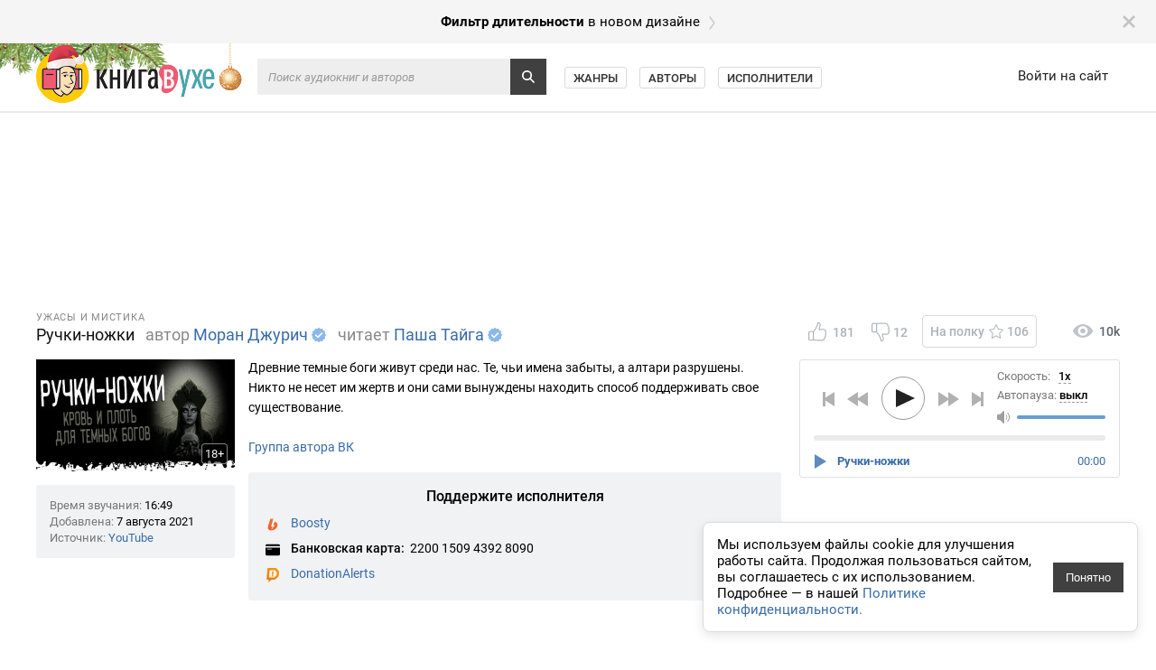

--- FILE ---
content_type: text/html; charset=utf-8
request_url: https://knigavuhe.org/book/ruchki-nozhki-1/
body_size: 17646
content:
<!doctype html>
<html lang="ru">
<head>
  <meta name="robots" content="index,follow">
  <meta http-equiv="content-type" content="text-html; charset=utf-8">
  <title>Ручки-ножки (слушать аудиокнигу бесплатно) - автор Моран Джурич</title>
  <link rel="shortcut icon" href="/favicon.ico?1" type="image/x-icon">
  <link type="image/png" sizes="32x32" rel="icon" href="/favicon-32x32.png">
  <link type="image/png" sizes="64x64" rel="icon" href="/favicon-64x64.png">
  <link type="image/png" sizes="96x96" rel="icon" href="/favicon-96x96.png">
  <link type="image/png" sizes="120x120" rel="icon" href="/favicon-120x120.png">
  <link type="image/png" sizes="128x128" rel="icon" href="/favicon-128x128.png">
      <link rel="alternate" type="application/rss+xml" href="https://knigavuhe.org/rss/">
    <meta name="keywords" content="аудиокнига, слушать онлайн, Ужасы и мистика, Моран Джурич, Паша Тайга" />  <meta name="description" content="Слушать аудиокнигу, читает: Паша Тайга, жанр: Ужасы и мистика. Древние темные боги живут среди нас. Те, чьи имена забыты, а алтари разрушены. Никто не несет им жертв и они сами вынуждены находить способ...">  <link rel="alternate" media="only screen and (max-width: 640px)" href="https://m.knigavuhe.org/book/ruchki-nozhki-1/">
            <meta property="og:site_name" content="Книга в Ухе">
          <meta property="og:title" content="Моран Джурич - Ручки-ножки">
          <meta property="og:image" content="https://s5.knigavuhe.org/1/covers/33355/1-1.jpg?v=1">
          <meta property="og:description" content="Древние темные боги живут среди нас. Те, чьи имена забыты, а алтари разрушены. Никто не несет им жертв и они сами вынуждены находить способ поддерживать свое существование.

Группа автора ВК">
          <meta property="og:url" content="https://knigavuhe.org/book/ruchki-nozhki-1/">
      
      <link rel="preconnect" href="https://s12.knigavuhe.org">
      <link rel="preconnect" href="https://cdn.adfinity.pro">
  
  <script type="text/javascript">
  window.gvars = {"domain":"knigavuhe.org","cookieHost":".knigavuhe.org","staticHost":"static.knigavuhe.org","staticPath":"\/dist-legacy","xdomainAuth":true};
  </script>

      <!-- Yandex.RTB -->
  <script>
    window.Ya || (window.Ya = {});
    window.yaContextCb = window.yaContextCb || [];
    window.Ya.adfoxCode || (window.Ya.adfoxCode = {});
    window.Ya.adfoxCode.hbCallbacks || (window.Ya.adfoxCode.hbCallbacks = []);
  </script>

  
  <script type="text/javascript">(function(window) {function getXHR() {if (window.XMLHttpRequest) {return new XMLHttpRequest();}var xhr = null;try {xhr = new ActiveXObject("Msxml2.XMLHTTP");} catch (e) {try {xhr = new ActiveXObject("Microsoft.XMLHTTP");} catch (e2) {}}return xhr;}function send(message, src, st, data) {var xhr = getXHR();if (!xhr) {return;}xhr.open("POST", "/js_error.ajax", true);xhr.setRequestHeader("X-Requested-With", "XMLHttpRequest");xhr.setRequestHeader("Content-type", "application/x-www-form-urlencoded");xhr.onreadystatechange = function () {if (xhr.readyState == 4 && window.console && console.log) {}};var body = "url="+encodeURIComponent(window.location.href)+ "&message="+encodeURIComponent(message)+ "&src="+encodeURIComponent(src)+ "&ua="+encodeURIComponent(navigator.userAgent)+ "&rd=0"+ "&es6=1";if (st) {body += '&stacktrace='+encodeURIComponent(st);}if (data) {body += '&data='+encodeURIComponent(JSON.stringify(data));}xhr.send(body);}function onError(e) {e = e || window.event;if (!e || !e.message || e.message == "Script error." || !e.lineno) {return;}var src = e.filename + ":" + (e.lineno ? e.lineno : 0);if (e.colno !== undefined) {src += ":" + e.colno;}var stack = '';if (e.error && e.error.stack) {stack = e.error.stack;} else if (e.stack) {stack = e.stack;}send(e.message, src, stack);}if (window.addEventListener) {window.addEventListener("error", onError, false);} else if (window.attachEvent) {window.attachEvent("onerror", onError);} else {window.onerror = function(message, source, lineno, colno, error) {if (!error || !message || !error.message || message == "Script error.") {return;}var src = source + ":" + (lineno ? lineno : 0);if (colno !== undefined) {src += ":" + colno;}var stack = error.stack && typeof error.stack == 'string' ? error.stack : '';send(message, src, stack);};}window.logError = function(error, data) {if (!(error instanceof Error)) {window.console && console.error('logError: error argument must be an instance of Error. Got:', error);return;}if (!error.message) {return;}var src = '';if (error.filename !== undefined) {src += error.filename + ":";if (error.lineno !== undefined) {src += error.lineno;}if (error.colno !== undefined) {src += ":" + error.colno;}}var stack = error.stack && typeof error.stack == 'string' ? error.stack : '';send(error.message, src, stack, data);};})(window);</script>
<link integrity="sha256-/z7nFBRJ2+6KX9gu4OIjAoy8qW70kF5dm4u2T68bsTk= sha384-RggWVqtzjUc6w3IxDj/6sVvMYr22iYEL73LCC8Bz09BnOY7roQu0FgpxZQ5evmSx sha512-CMxLsRFYkNl4GequtlQWa5mbzgysmLeVBjf3Hu8Zfdwrq31XAm0TKZF7aKmxMlVWVndQ4wgblYhuDTIU/vzy8g==" rel="stylesheet" type="text/css" href="/dist-legacy/css/common.css?v=1014" />
<script src="/dist-legacy/js/polyfills.js?v=1" type="text/javascript" integrity="sha256-VGDvO2t8F9DvvjvNPo5kZsQWnWtkYhTROTzKDcLGMZI= sha384-BHW0PVGTCyMUhrabZiKyCaPmF36G94AD6D3L8toAPc9AsIjU4MYLx2QsmmboYTmr sha512-SLQjhUiJ8L4KwNwhVRY84DymdKN6mjKL2bE25AlyFgEijr8O3JYshtQwlIXAdglv+3OeAQaCjFfwSSzBTd6Q5A=="></script>
<script src="/dist-legacy/js/vendor.js?v=2" type="text/javascript" integrity="sha256-2H36HCjYuS4TfZp3gG8UaRMt/ECo8MMZrOjTmI342d0= sha384-+G1tmEAxbUwSYAYZXO3fcYcashtYrc23eJK5Lkq1AYbIoZAD7LxulThqWmp5VAue sha512-VXGNHz6NKi6RoExLjxBW/FxP/V6NplPfZef3OmZ+7TyAEVdpgfzYc82IPl3PWN6qK+zvG33+pNfYFxLQTxcUaA=="></script>
<script src="/dist-legacy/js/common.js?v=1012" type="text/javascript" integrity="sha256-uxRdMHqQ+YpPQIKzhQFBHJW2I0OKxyBplm/gdsF9AFo= sha384-VCJJqwPJtCRXglzrgaKyVXlF2NWdmXSsP5oLYoTMJESmkCJB92vkveMahM1PbjzV sha512-BV+aUkQXL5VWFkI9A0MfjOBOWzR9eaDZYhlVbT+mE9VHpn0kC/Jl9dhW+T4gqOFRanSybEl1LPV1OcJjBQOy1A=="></script>
<script src="/dist-legacy/js/app.js?v=1008" type="text/javascript" integrity="sha256-J0110QP5vJt0DXnxOsz5S7hQ85mr+VEJi3rdgv4Oyho= sha384-uz2yHzD2YIM41tEdJS6x2LJWoAiw0dvZ8+JABa5ndpERw+BZ2kZYfjHoXTzsN2AS sha512-cr9gPPyixmlPITcHeGYhTH4RfCo2Vg6sdNvp43ZiC5m1cVzM91C5K2TxFby/rnIVLjtT6Gx1uYdHVGEu+W4pxg=="></script>
<script src="https://cdn.adfinity.pro/code/knigavuhe.org/adfinity.js?v=5" type="text/javascript" charset="utf-8"></script>
<meta property="yandex_recommendations_title" content="Ручки-ножки"/>
<meta property="yandex_recommendations_category" content="Моран Джурич"/>

      <link rel="apple-touch-icon" sizes="192x192" type="image/png" href="https://static.knigavuhe.org/images/pwa/apple-touch-icon-192x192.png"/>
<link rel="apple-touch-icon" sizes="180x180" type="image/png" href="https://static.knigavuhe.org/images/pwa/apple-touch-icon-180x180.png"/>
<link rel="apple-touch-icon" sizes="128x128" type="image/png" href="https://static.knigavuhe.org/images/pwa/apple-touch-icon-128x128.png"/>
<link rel="apple-touch-icon" sizes="96x96"   type="image/png" href="https://static.knigavuhe.org/images/pwa/apple-touch-icon-96x96.png"/>
<link rel="apple-touch-icon" sizes="64x64"   type="image/png" href="https://static.knigavuhe.org/images/pwa/apple-touch-icon-64x64.png"/>
<link rel="apple-touch-icon" sizes="32x32"   type="image/png" href="https://static.knigavuhe.org/images/pwa/apple-touch-icon-32x32.png"/>
<link rel="apple-touch-icon" sizes="16x16"   type="image/png" href="https://static.knigavuhe.org/images/pwa/apple-touch-icon-16x16.png"/>

    <meta name="yandex-verification" content="dd433393ba016c5a">
    <meta name="google-site-verification" content="32hHvGL9qLkzgtxCQEbmJtcJgVd3A3uEGFMsTEPK-ow">
    <meta name="ahrefs-site-verification" content="2f23fc6cce1bbd577bdf6464c8f03e576b7085d37cb1753fcc6e868dcd3f270b">
  
        </head>
<body>


<div id="utils"></div>
<div id="popups"></div>


  <noindex>
    <a href="/setdesign/new/?f=%2Fbook%2Fruchki-nozhki-1%2F" class="moving" id="new_design1_panel">
      <div class="moving_inner">
        <div class="global_page_width" style="font-size: 15px">
          <div class="moving_close" id="new_design1_close"></div>
          <span class="moving_text"><b>Фильтр длительности</b> в новом дизайне</span>
          <div class="moving_arrow"></div>
        </div>
      </div>
    </a>
  </noindex>





<div class="header" id="header">
	<div class="scroll_fix">
    <div class="header_inner">
      <div class="global_page_width">
        <div class="header_left">
                      <a href="/" class="header_ny_logo"></a>
            <div class="header_ny_branches_wrapper">
              <div class="header_ny_branches"></div>
            </div>
          
          <div class="header_right">
                          <a class="header_link " href="/login/">Войти на сайт</a>
                      </div>
          <div class="header_search_wrap" id="header_search_wrap">
            <div class="header_search_wrap2">
              <form name="header_search_form" method="get" action="/search/" autocomplete="off">
                <input type="text" name="q" class="header_search" placeholder="Поиск аудиокниг и авторов" />
                <button class="header_search_icon" type="submit"></button>
              </form>
            </div>
          </div>
          <div class="header_links" id="header_links">
            <a class="header_link2 " href="/genres/">Жанры</a>
            <a class="header_link2 " href="/authors/">Авторы</a>
            <a class="header_link2 " href="/readers/">Исполнители</a>
                                  </div>
        </div>
      </div>
    </div>
	</div>
</div>

  <div class="subheader">
    <div class="scroll_fix">
      <div class="subheader_inner">
        <div class="global_page_width">
          <div class="subheader_awrap -">
            <div class="ge9 -adf_native adfinity_block_2901" style="min-height: 180px;"></div>
          </div>
        </div>
      </div>
    </div>
  </div>

<div id="layers" data-ref="layers"></div>

<div class="scroll_fix">
<div class="page_content global_page_width">




<div class="book_page clearfix" itemscope itemtype="http://schema.org/Book">

    <div class="book_right_blocks">
    <div class="book_actions clearfix">
      <div class="book_actions_like_buttons_wrap">
                <div class="book_action_like clearfix -disabled" id="book_like_btn">
          <div class="book_action_like_icon"></div>
          <span class="book_action_like_text" id="book_likes_count">181</span>
        </div>

        <div class="book_action_like clearfix -dislike -disabled" id="book_dislike_btn">
          <div class="book_action_like_icon"></div>
          <span class="book_action_like_text" id="book_dislikes_count">12</span>
        </div>

        <div class="book_action_fav_btn" id="book_fave_btn">
          <span id="book_fave_label">На полку</span>
          <div class="book_action_fav_btn_icon"></div>
          <span id="book_fave_count">106</span>
        </div>

        <div class="book_likes_line" style="display: none">
          <div class="book_likes_line_likes" id="book_likes_line_likes" style="width: 94%"></div><div class="book_likes_line_dislikes" id="book_likes_line_dislikes" style="left: 94%; width: 6%"></div>
        </div>
      </div>

              <div class="book_actions_plays">
          <div class="book_views_icon"></div> 10k
        </div>
          </div>

          <div class="book_player_wrap">
        <div class="book_player" id="book_player">
          <div class="book_player_head_wrap" id="book_player_head_wrap">
            <div class="book_player_head" id="book_player_head">
              <div class="book_player_head_btns">
                <div class="book_player_progress_text" id="book_player_progress_text">
                  <span class="-percentage" id="book_player_progress_percentage">0</span>
                  <span class="-symbol">%</span>
                </div>
                <div class="book_player_btn -prev -disabled" id="book_player_prev_btn"></div>
                <div class="book_player_btn -backward -disabled" id="book_player_backward_btn"></div>
                <svg class="book_player_progress_btn_svg" width="58px" height="50px" id="book_player_progress_btn_svg">
                  <circle r="23.5" cx="50%" cy="50%" class="book_player_progress_btn -background"></circle>
                  <circle r="23.5" cx="50%" cy="50%" class="book_player_progress_btn -foreground" id="book_player_circular_pb"></circle>
                  <defs>
                      <path id="book_player_play_icon" d="M2 0V20L23 10Z"></path>
                      <path id="book_player_pause_icon" d="M2 1v18h6V1ZM12 1v18h6V1Z"></path>
                  </defs>
                  <use class="book_player_progress_btn_icon" id="book_player_progress_btn_icon" href="#book_player_play_icon" width="23" height="20" x="19" y="15"></use>
                </svg>
                <div class="book_player_btn -forward -disabled" id="book_player_forward_btn"></div>
                <div class="book_player_btn -next -disabled" id="book_player_next_btn"></div>
              </div>
              <div class="book_player_head_title">
                <!-- speed -->
                <div class="book_player_head_speed" id="book_player_head_speed">
                  <span class="book_player_head_speed_label">Скорость:</span>
                  <span class="book_player_head_speed_value" id="book_player_speed_menu_value">1x</span>

                  <div class="book_player_speed_menu" id="book_player_speed_menu" style="display: none">
                                          <div class="book_player_speed_menu_item" data-value="0.5" data-index="0">0.5x</div>
                                          <div class="book_player_speed_menu_item" data-value="0.6" data-index="1">0.6x</div>
                                          <div class="book_player_speed_menu_item" data-value="0.7" data-index="2">0.7x</div>
                                          <div class="book_player_speed_menu_item" data-value="0.8" data-index="3">0.8x</div>
                                          <div class="book_player_speed_menu_item" data-value="0.85" data-index="4">0.85x</div>
                                          <div class="book_player_speed_menu_item" data-value="0.9" data-index="5">0.9x</div>
                                          <div class="book_player_speed_menu_item" data-value="0.95" data-index="6">0.95x</div>
                                          <div class="book_player_speed_menu_item" data-value="1" data-index="7">1x</div>
                                          <div class="book_player_speed_menu_item" data-value="1.05" data-index="8">1.05x</div>
                                          <div class="book_player_speed_menu_item" data-value="1.1" data-index="9">1.1x</div>
                                          <div class="book_player_speed_menu_item" data-value="1.15" data-index="10">1.15x</div>
                                          <div class="book_player_speed_menu_item" data-value="1.2" data-index="11">1.2x</div>
                                          <div class="book_player_speed_menu_item" data-value="1.25" data-index="12">1.25x</div>
                                          <div class="book_player_speed_menu_item" data-value="1.3" data-index="13">1.3x</div>
                                          <div class="book_player_speed_menu_item" data-value="1.35" data-index="14">1.35x</div>
                                          <div class="book_player_speed_menu_item" data-value="1.4" data-index="15">1.4x</div>
                                          <div class="book_player_speed_menu_item" data-value="1.45" data-index="16">1.45x</div>
                                          <div class="book_player_speed_menu_item" data-value="1.5" data-index="17">1.5x</div>
                                          <div class="book_player_speed_menu_item" data-value="1.75" data-index="18">1.75x</div>
                                          <div class="book_player_speed_menu_item" data-value="2" data-index="19">2x</div>
                                          <div class="book_player_speed_menu_item" data-value="2.5" data-index="20">2.5x</div>
                                          <div class="book_player_speed_menu_item" data-value="3" data-index="21">3x</div>
                                      </div>
                </div>

                <!-- autopause -->
                <div class="book_player_head_autopause" id="book_player_head_autopause">
                  <span class="book_player_head_autopause_label">Автопауза:</span>
                  <span class="book_player_head_autopause_value" id="book_player_autopause_menu_value">выкл</span>

                  <div class="book_player_speed_menu" id="book_player_autopause_menu" style="display: none">
                                          <div class="book_player_speed_menu_item" data-value="0" data-index="0">выкл</div>
                                          <div class="book_player_speed_menu_item" data-value="10" data-index="1">10 мин</div>
                                          <div class="book_player_speed_menu_item" data-value="20" data-index="2">20 мин</div>
                                          <div class="book_player_speed_menu_item" data-value="30" data-index="3">30 мин</div>
                                          <div class="book_player_speed_menu_item" data-value="40" data-index="4">40 мин</div>
                                          <div class="book_player_speed_menu_item" data-value="50" data-index="5">50 мин</div>
                                          <div class="book_player_speed_menu_item" data-value="60" data-index="6">60 мин</div>
                                          <div class="book_player_speed_menu_item" data-value="70" data-index="7">70 мин</div>
                                          <div class="book_player_speed_menu_item" data-value="80" data-index="8">80 мин</div>
                                          <div class="book_player_speed_menu_item" data-value="90" data-index="9">90 мин</div>
                                          <div class="book_player_speed_menu_item" data-value="100" data-index="10">100 мин</div>
                                      </div>
                </div>

                <!-- volume -->
                <div class="book_player_volume_icon"></div>
                <div class="a_slider book_player_volume_slider" id="volume_slider">
                  <div class="a_slider_full"></div>
                  <div class="a_slider_value" style="width: 0%"></div>
                  <div class="a_slider_handle_wrap">
                    <div class="a_slider_handle_wrap2">
                      <div class="a_slider_handle"></div>
                    </div>
                  </div>
                </div>
              </div>
            </div>

            <div class="book_player_head_progress">
              <div class="book_player_head_progress_line" id="book_player_progress_line">
                <div class="book_player_head_progress_line_full" id="book_player_progress_full"></div>
                <div class="book_player_head_progress_line_buffered" id="book_player_progress_buffered" style="width: 0%"></div>
                <div class="book_player_head_progress_line_played" id="book_player_progress_played" style="width: 0%"></div>
              </div>
            </div>
          </div>

          <div class="book_playlist" id="player_playlist"><div class="book_playlist_item" id="playlist_item1915888">
                <div class="book_playlist_item_play"></div>
                <div class="book_playlist_item_time" id="playlist_item1915888_time">16:49</div>
                <div class="book_playlist_item_name --text-overflow">Ручки-ножки</div>
              </div>
                      </div>
        </div>

        <div id="book_player_anchor"></div>
      </div>
      </div>

    <div class="book_left_blocks">
        <div class="book_title_block">
      <div class="book_genre_pretitle">
                      <a href="/genre/uzhasy-mistika/">Ужасы и мистика</a><!--
            -->                </div>
      <div class="page_title"><h1>
        <span class="book_title_elem book_title_name" itemprop="name">
          Ручки-ножки
        </span>

                  <span class="book_title_elem">
            <span class="page_title_gray">автор</span>
            <span itemprop="author">
                                                <span class="single_author">
                                <a class="with_icon" href="/author/moran-dzhurich/">
                  Моран Джурич</a><a href="/user191835/"><div class="verified_icon" data-author></div></a>                </span>                          </span>
          </span>
        
                  <span class="book_title_elem">
            <span class="page_title_gray">читает</span>
                                          <span class="single_reader">
                            <a class="with_icon" href="/reader/pasha-tajjga/">
                Паша Тайга</a><a href="/user150466/"><div class="verified_icon"></div></a>              </span>                      </span>
              </h1></div>
    </div>

    
    <div>
      <div class="book_cover_wrap">
        <div class="book_cover" oncontextmenu="event.preventDefault()">
          <img src="https://s5.knigavuhe.org/1/covers/33355/1-2.jpg?v=1" alt="Ручки-ножки" /><div class="age_rating">
  <span>18+</span>
</div>
</div>

        <div class="book_blue_block">
                      <div>
              <span class="book_info_label -not_last">Время звучания:</span> 16:49
            </div>
                                <div class="-is_invis" itemprop="aggregateRating" itemscope itemtype="http://schema.org/AggregateRating">
              <meta itemprop="bestRating" content="5" />
              <meta itemprop="ratingValue" content="4.7" />
              <meta itemprop="ratingCount" content="193" />
            </div>
          
                      <div>
              <span class="book_info_label">Добавлена:</span> <span title="07.08.2021 19:00:01">7 августа 2021</span>
            </div>
          
                      <div>
                              <span class="book_info_label">Источник:</span> <a href="https://www.youtube.com/channel/UCTvg9XH3bZZcT1zJt1wC-RA" target="_blank">YouTube</a>
                          </div>
                  </div>

              </div>

      <div class="book_info_wrap">
        
        
              </div>

      <div class="book_description" itemprop="description">Древние темные боги живут среди нас. Те, чьи имена забыты, а алтари разрушены. Никто не несет им жертв и они сами вынуждены находить способ поддерживать свое существование.<br />
<br />
<a href="https://vk.com/morandzhurich">Группа автора ВК</a></div>

              <noindex>
          <div class="book_info_wrap">
            <div class="book_blue_block book_support_money_block">
              <div class="book_serie_block_title">Поддержите исполнителя</div>
                              <div class="book_support_money_acc_line type_boosty">
                  <div>
                                        <span class="book_support_money_acc_line_value"><a href="https://boosty.to/pashataiga" target="_blank" rel="nofollow noopener noreferrer">Boosty</a></span>
                  </div>
                </div>
                              <div class="book_support_money_acc_line type_card">
                  <div>
                                          <span class="book_support_money_acc_line_label">Банковская карта:</span>
                                        <span class="book_support_money_acc_line_value">2200 1509 4392 8090</span>
                  </div>
                </div>
                              <div class="book_support_money_acc_line type_donation-alerts">
                  <div>
                                        <span class="book_support_money_acc_line_value"><a href="https://www.donationalerts.com/r/tauga333" target="_blank" rel="nofollow noopener noreferrer">DonationAlerts</a></span>
                  </div>
                </div>
                          </div>
          </div>
        </noindex>
      
      <div class="cl_l"></div>
    </div>

          <div class="ge9 book_middle_ads -adf_native adfinity_block_2902" style="min-height: 250px;"></div>
    
          <div class="book_block">
        <div class="book_block_title">Рекомендации</div>

        <table class="suggested" cellpadding="0" cellspacing="0"><tr>
                                  <td>
                              <a href="/book/po-puti-v-arkhangelskoe/" data-href="/book/po-puti-v-arkhangelskoe/" class="suggested_book -no_hover">
                  <img class="suggested_book_cover_img" src="https://s9.knigavuhe.org/1/covers/34064/1-1.jpg?v=1" alt="По пути в Архангельское" />
                  <div class="suggested_book_name">По пути в Архангельское</div>

                                                          <div class="suggested_book_author --text-overflow">
                      <span class="books_cr_meta_icon -writer"></span>
                      <span data-href="/author/albina-nuri/" onmouseover="getLib('index').parentLinkUpdate(this, event, true)" onmouseout="getLib('index').parentLinkUpdate(this, event, false)" class="suggested_book_author_href">Альбина Нури</span>
                    </div>
                  
                                                          <div class="suggested_book_author --text-overflow">
                      <span class="books_cr_meta_icon -reader"></span>
                      <span data-href="/reader/darkphil/" onmouseover="getLib('index').parentLinkUpdate(this, event, true)" onmouseout="getLib('index').parentLinkUpdate(this, event, false)" class="suggested_book_author_href">DARK~PHIL</span>
                    </div>
                                  </a>
                          </td>
                                  <td>
                              <a href="/book/chelovek-kotoryjj-prodal-lunu-1/" data-href="/book/chelovek-kotoryjj-prodal-lunu-1/" class="suggested_book -no_hover">
                  <img class="suggested_book_cover_img" src="https://s5.knigavuhe.org/1/covers/42315/1-1.jpg?v=1" alt="Человек, который продал Луну" />
                  <div class="suggested_book_name">Человек, который продал Луну</div>

                                                          <div class="suggested_book_author --text-overflow">
                      <span class="books_cr_meta_icon -writer"></span>
                      <span data-href="/author/robert-khajjnlajjn/" onmouseover="getLib('index').parentLinkUpdate(this, event, true)" onmouseout="getLib('index').parentLinkUpdate(this, event, false)" class="suggested_book_author_href">Роберт Хайнлайн</span>
                    </div>
                  
                                                          <div class="suggested_book_author --text-overflow">
                      <span class="books_cr_meta_icon -reader"></span>
                      <span data-href="/reader/puffin-cafe/" onmouseover="getLib('index').parentLinkUpdate(this, event, true)" onmouseout="getLib('index').parentLinkUpdate(this, event, false)" class="suggested_book_author_href">Puffin Cafe</span>
                    </div>
                                  </a>
                          </td>
                                  <td>
                              <a href="/book/chelovek-nenavidevshijj-zemljanykh-chervejj/" data-href="/book/chelovek-nenavidevshijj-zemljanykh-chervejj/" class="suggested_book -no_hover">
                  <img class="suggested_book_cover_img" src="https://s5.knigavuhe.org/1/covers/42219/1-1.jpg?v=1" alt="Человек, ненавидевший земляных червей" />
                  <div class="suggested_book_name">Человек, ненавидевший земляных червей</div>

                                                          <div class="suggested_book_author --text-overflow">
                      <span class="books_cr_meta_icon -writer"></span>
                      <span data-href="/author/ehdgar-uolles/" onmouseover="getLib('index').parentLinkUpdate(this, event, true)" onmouseout="getLib('index').parentLinkUpdate(this, event, false)" class="suggested_book_author_href">Эдгар Уоллес</span>
                    </div>
                  
                                                          <div class="suggested_book_author --text-overflow">
                      <span class="books_cr_meta_icon -reader"></span>
                      <span data-href="/reader/vitalijj-toropov/" onmouseover="getLib('index').parentLinkUpdate(this, event, true)" onmouseout="getLib('index').parentLinkUpdate(this, event, false)" class="suggested_book_author_href">Виталий Торопов</span>
                    </div>
                                  </a>
                          </td>
                                  <td>
                              <a href="/book/bolshaja-planeta/" data-href="/book/bolshaja-planeta/" class="suggested_book -no_hover">
                  <img class="suggested_book_cover_img" src="https://s1.knigavuhe.org/1/covers/53240/1-1.jpg?v=1" alt="Большая планета" />
                  <div class="suggested_book_name">Большая планета</div>

                                                          <div class="suggested_book_author --text-overflow">
                      <span class="books_cr_meta_icon -writer"></span>
                      <span data-href="/author/dzhek-vehns/" onmouseover="getLib('index').parentLinkUpdate(this, event, true)" onmouseout="getLib('index').parentLinkUpdate(this, event, false)" class="suggested_book_author_href">Джек Вэнс</span>
                    </div>
                  
                                                          <div class="suggested_book_author --text-overflow">
                      <span class="books_cr_meta_icon -reader"></span>
                      <span data-href="/reader/leonard-aleksandr/" onmouseover="getLib('index').parentLinkUpdate(this, event, true)" onmouseout="getLib('index').parentLinkUpdate(this, event, false)" class="suggested_book_author_href">Александр Леонард</span>
                    </div>
                                  </a>
                          </td>
                                  <td>
                              <a href="/book/kholmogorova-elena-granica-dozhdja/" data-href="/book/kholmogorova-elena-granica-dozhdja/" class="suggested_book -no_hover">
                  <img class="suggested_book_cover_img" src="https://s5.knigavuhe.org/1/covers/6566/1-1.jpg?v=2" alt="Граница дождя" />
                  <div class="suggested_book_name">Граница дождя</div>

                                                          <div class="suggested_book_author --text-overflow">
                      <span class="books_cr_meta_icon -writer"></span>
                      <span data-href="/author/kholmogorova-elena/" onmouseover="getLib('index').parentLinkUpdate(this, event, true)" onmouseout="getLib('index').parentLinkUpdate(this, event, false)" class="suggested_book_author_href">Елена Холмогорова</span>
                    </div>
                  
                                                          <div class="suggested_book_author --text-overflow">
                      <span class="books_cr_meta_icon -reader"></span>
                      <span data-href="/reader/brockaja-leontina/" onmouseover="getLib('index').parentLinkUpdate(this, event, true)" onmouseout="getLib('index').parentLinkUpdate(this, event, false)" class="suggested_book_author_href">Леонтина Броцкая</span>
                    </div>
                                  </a>
                          </td>
                  </tr></table>
      </div>
    
    <div class="book_block" id="comments_block">
              <div class="book_comments_block_title_wrap clearfix">
  <div class="book_comments_block_title_subwrap -na" onmouseenter="return cur.comments ? cur.comments.onUnavailableSubscribeToNewMouseOver(event) : false" onmouseleave="return cur.comments ? cur.comments.onIconMouseOut(event) : false">
    <div class="checkbox clearfix" id="comments_subscribe_to_new_checkbox" data-id="comments_subscribe_to_new">
  <div class="checkbox_icon"></div>
  <div class="checkbox_label">Подписаться на новые комментарии</div>
</div>
  </div>
  <div class="book_block_title">Комментарии<span id="comments_count_wrap" class="book_block_title_count" style="display: inline"> <span id="comments_count">13</span></div>
</div>
      
      <div class="comments_input_wrap">
      <div class="comments_input_disabled">Для написания комментария <a href="/login/" class="is_thin" data-ajax-nav-box="1">авторизуйтесь</a>.</div>
  </div>

<div id="comments_reply_hidden_block" style="display: none">
  <form name="reply_form" data-id="0" class="comments_reply_form clearfix" onsubmit="return cur.comments.onReplyFormSubmit(event)">
    <div class="comments_reply_input_wrap">
      <div class="comments_input_ce_wrap">
        <div
          contenteditable="true"
          id="comments_reply_input"
          class="comments_input comments_reply_input"
          placeholder="Введите свой комментарий.."
          oninput="return cur.comments.onReplyInput(event)"
          onkeydown="return cur.comments.onReplyInputKeyDown(event)"></div>
      </div>
      <div class="comments_reply_input__emoji">
        <div class="emoji_picker_icon" data-field-id="comments_reply_input" onmouseenter="return cur.emojiPicker.onSmileMouseEnter(event);" onmouseleave="return cur.emojiPicker.onSmileMouseLeave(event);" id="emoji_picker_icon"></div>
      </div>
      <div class="comments_input_tag_btns">
        <button class="default" type="button" onclick="return cur.comments.onInsertSpoilerClick(event, 'comments_reply_input')">Вставить спойлер</button>
      </div>
      <button type="submit" id="comments_reply_submit" class="default comments_reply_submit" disabled="disabled" onclick="return cur.comments.onReplySubmitClick(event)">Отправить</button>
      <a href="" class="comments_reply_cancel" id="comments_reply_cancel" onclick="return cur.comments.onReplyCancelClick(event)">Отмена</a>
    </div>
    <input type="hidden" name="token" value="409bf55f9864bed0ebca" />
  </form>
</div>


<div class="comments_list" id="comments_list">
        
<div class="comment" data-id="182647" id="comment182647">
  <div class="comment_head clearfix">
    <div class="comment_head_votes">
              <div class="comment_head_vote_down -unavailable" id="comment182647_vote_down"  onmouseover="return cur.comments.onVoteDownMouseOver(event)" onmouseout="return cur.comments.onIconMouseOut(event)"></div>
            <div class="comment_head_votes_count -positive" id="comment182647_votes_count">
        +12      </div>
              <div class="comment_head_vote_up -unavailable" id="comment182647_vote_up"  onmouseover="return cur.comments.onVoteUpMouseOver(event)" onmouseout="return cur.comments.onIconMouseOut(event)"></div>
          </div>
    <a href="/user158941/" title="BAN" class="comment_head_userpic">
      <img src="https://s5.knigavuhe.org/1/avatars/158941/a_50.jpg?1620373609" />
    </a>
    <bdi><a href="/user158941/" class="comment_head_user user_rating6">BAN</a></bdi>
            <span class="comment_head_time" id="comment182647_head_time">7 августа 2021</span>
    <a href="#comment182647" class="comment_head_sharp">#</a>
          </div>
  <div class="comment_body_wrap" id="comment182647_body_wrap">
    <div class="comment_body" id="comment182647_body">
              Прекрасный рассказ, по-больше историй про языческих богов <img data-emoji="d83d_dc4d" src="/images/blank.gif?1" class="inline-emoji" style="background-image: url(//static.knigavuhe.org/emoji/20/d83d_dc4d.png);">
          </div>
      </div>
  <div id="comment182647_edit_holder" style="display: none"></div>
  <div class="comments_list -indent" id="comment182647_replies">
      </div>
</div>
  
<div class="comment" data-id="182690" id="comment182690">
  <div class="comment_head clearfix">
    <div class="comment_head_votes">
              <div class="comment_head_vote_down -unavailable" id="comment182690_vote_down"  onmouseover="return cur.comments.onVoteDownMouseOver(event)" onmouseout="return cur.comments.onIconMouseOut(event)"></div>
            <div class="comment_head_votes_count -positive" id="comment182690_votes_count">
        +7      </div>
              <div class="comment_head_vote_up -unavailable" id="comment182690_vote_up"  onmouseover="return cur.comments.onVoteUpMouseOver(event)" onmouseout="return cur.comments.onIconMouseOut(event)"></div>
          </div>
    <a href="/user140224/" title="Валентина" class="comment_head_userpic">
      <img src="https://s5.knigavuhe.org/1/avatars/140224/a_50.jpg?1623084157" />
    </a>
    <bdi><a href="/user140224/" class="comment_head_user user_rating6">Валентина</a></bdi>
            <span class="comment_head_time" id="comment182690_head_time">8 августа 2021 (изменён)</span>
    <a href="#comment182690" class="comment_head_sharp">#</a>
          </div>
  <div class="comment_body_wrap" id="comment182690_body_wrap">
    <div class="comment_body" id="comment182690_body">
              Вот это да! <img data-emoji="d83d_dd25" src="/images/blank.gif?1" class="inline-emoji" style="background-image: url(//static.knigavuhe.org/emoji/20/d83d_dd25.png);"> Моран  Джурич  и Паша -вы супер! <img data-emoji="d83d_dc4d" src="/images/blank.gif?1" class="inline-emoji" style="background-image: url(//static.knigavuhe.org/emoji/20/d83d_dc4d.png);"> . Вы сделали мой день! Быстро закончилось.  Хочется продолжения..
          </div>
      </div>
  <div id="comment182690_edit_holder" style="display: none"></div>
  <div class="comments_list -indent" id="comment182690_replies">
          
<div class="comment" data-id="182887" id="comment182887">
  <div class="comment_head clearfix">
    <div class="comment_head_votes">
              <div class="comment_head_vote_down -unavailable" id="comment182887_vote_down"  onmouseover="return cur.comments.onVoteDownMouseOver(event)" onmouseout="return cur.comments.onIconMouseOut(event)"></div>
            <div class="comment_head_votes_count -positive" id="comment182887_votes_count">
        +2      </div>
              <div class="comment_head_vote_up -unavailable" id="comment182887_vote_up"  onmouseover="return cur.comments.onVoteUpMouseOver(event)" onmouseout="return cur.comments.onIconMouseOut(event)"></div>
          </div>
    <a href="/user191835/" title="Моран Джурич" class="comment_head_userpic">
      <img src="https://s5.knigavuhe.org/1/avatars/191835/a_50.jpg?1665479885" />
    </a>
    <bdi><a href="/user191835/" class="comment_head_user user_author">Моран Джурич</a></bdi>
        <span class="comments_feed_comment_head_reciter_label -is_author">Автор</span>    <span class="comment_head_time" id="comment182887_head_time">9 августа 2021</span>
    <a href="#comment182887" class="comment_head_sharp">#</a>
          <a href="#comment182690" class="comment_head_sharp -arrow">&uarr;</a>
          </div>
  <div class="comment_body_wrap" id="comment182887_body_wrap">
    <div class="comment_body" id="comment182887_body">
              Благодарю)
          </div>
      </div>
  <div id="comment182887_edit_holder" style="display: none"></div>
  <div class="comments_list -indent" id="comment182887_replies">
      </div>
</div>
      </div>
</div>
  
<div class="comment" data-id="182723" id="comment182723">
  <div class="comment_head clearfix">
    <div class="comment_head_votes">
              <div class="comment_head_vote_down -unavailable" id="comment182723_vote_down"  onmouseover="return cur.comments.onVoteDownMouseOver(event)" onmouseout="return cur.comments.onIconMouseOut(event)"></div>
            <div class="comment_head_votes_count -positive" id="comment182723_votes_count">
        +5      </div>
              <div class="comment_head_vote_up -unavailable" id="comment182723_vote_up"  onmouseover="return cur.comments.onVoteUpMouseOver(event)" onmouseout="return cur.comments.onIconMouseOut(event)"></div>
          </div>
    <a href="/user97979/" title="adel" class="comment_head_userpic">
      <img src="https://s5.knigavuhe.org/1/avatars/97979/a_50.jpg?1612776905" />
    </a>
    <bdi><a href="/user97979/" class="comment_head_user user_rating6">adel</a></bdi>
            <span class="comment_head_time" id="comment182723_head_time">8 августа 2021</span>
    <a href="#comment182723" class="comment_head_sharp">#</a>
          </div>
  <div class="comment_body_wrap" id="comment182723_body_wrap">
    <div class="comment_body" id="comment182723_body">
              Отлично <img data-emoji="d83d_dc4d" src="/images/blank.gif?1" class="inline-emoji" style="background-image: url(//static.knigavuhe.org/emoji/20/d83d_dc4d.png);"><img data-emoji="d83d_dc4d" src="/images/blank.gif?1" class="inline-emoji" style="background-image: url(//static.knigavuhe.org/emoji/20/d83d_dc4d.png);"><img data-emoji="d83d_dc4d" src="/images/blank.gif?1" class="inline-emoji" style="background-image: url(//static.knigavuhe.org/emoji/20/d83d_dc4d.png);">
          </div>
      </div>
  <div id="comment182723_edit_holder" style="display: none"></div>
  <div class="comments_list -indent" id="comment182723_replies">
      </div>
</div>
  
<div class="comment" data-id="182793" id="comment182793">
  <div class="comment_head clearfix">
    <div class="comment_head_votes">
              <div class="comment_head_vote_down -unavailable" id="comment182793_vote_down"  onmouseover="return cur.comments.onVoteDownMouseOver(event)" onmouseout="return cur.comments.onIconMouseOut(event)"></div>
            <div class="comment_head_votes_count -positive" id="comment182793_votes_count">
        +2      </div>
              <div class="comment_head_vote_up -unavailable" id="comment182793_vote_up"  onmouseover="return cur.comments.onVoteUpMouseOver(event)" onmouseout="return cur.comments.onIconMouseOut(event)"></div>
          </div>
    <a href="/user74752/" title="Петр Заев" class="comment_head_userpic">
      <img src="https://s5.knigavuhe.org/1/avatars/74752/a_50.jpg?1570381413" />
    </a>
    <bdi><a href="/user74752/" class="comment_head_user user_rating6">Петр Заев</a></bdi>
            <span class="comment_head_time" id="comment182793_head_time">8 августа 2021</span>
    <a href="#comment182793" class="comment_head_sharp">#</a>
          </div>
  <div class="comment_body_wrap" id="comment182793_body_wrap">
    <div class="comment_body" id="comment182793_body">
              Интересная информация о славянских богах.<br />
Правда, есть один момент, из-за которого чувствительные слушатели могут &quot;поехать в Ригу&quot;. ))<br />
Озвучка отличная.
          </div>
      </div>
  <div id="comment182793_edit_holder" style="display: none"></div>
  <div class="comments_list -indent" id="comment182793_replies">
      </div>
</div>
  
<div class="comment" data-id="182918" id="comment182918">
  <div class="comment_head clearfix">
    <div class="comment_head_votes">
              <div class="comment_head_vote_down -unavailable" id="comment182918_vote_down"  onmouseover="return cur.comments.onVoteDownMouseOver(event)" onmouseout="return cur.comments.onIconMouseOut(event)"></div>
            <div class="comment_head_votes_count" id="comment182918_votes_count">
        0      </div>
              <div class="comment_head_vote_up -unavailable" id="comment182918_vote_up"  onmouseover="return cur.comments.onVoteUpMouseOver(event)" onmouseout="return cur.comments.onIconMouseOut(event)"></div>
          </div>
    <a href="/user8323/" title="Кристина" class="comment_head_userpic">
      <img src="https://s5.knigavuhe.org/1/avatars/8323/a_50.jpg?1512676898" />
    </a>
    <bdi><a href="/user8323/" class="comment_head_user user_rating6">Кристина</a></bdi>
            <span class="comment_head_time" id="comment182918_head_time">9 августа 2021</span>
    <a href="#comment182918" class="comment_head_sharp">#</a>
          </div>
  <div class="comment_body_wrap" id="comment182918_body_wrap">
    <div class="comment_body" id="comment182918_body">
              Озвучка классная и музыка тоже,а рассказ не понравился, не тянет на ужастик
          </div>
      </div>
  <div id="comment182918_edit_holder" style="display: none"></div>
  <div class="comments_list -indent" id="comment182918_replies">
      </div>
</div>
  
<div class="comment" data-id="183121" id="comment183121">
  <div class="comment_head clearfix">
    <div class="comment_head_votes">
              <div class="comment_head_vote_down -unavailable" id="comment183121_vote_down"  onmouseover="return cur.comments.onVoteDownMouseOver(event)" onmouseout="return cur.comments.onIconMouseOut(event)"></div>
            <div class="comment_head_votes_count -positive" id="comment183121_votes_count">
        +5      </div>
              <div class="comment_head_vote_up -unavailable" id="comment183121_vote_up"  onmouseover="return cur.comments.onVoteUpMouseOver(event)" onmouseout="return cur.comments.onIconMouseOut(event)"></div>
          </div>
    <a href="/user39449/" title="Max" class="comment_head_userpic">
      <img src="https://s5.knigavuhe.org/1/avatars/39449/a_50.jpg?1674109872" />
    </a>
    <bdi><a href="/user39449/" class="comment_head_user user_rating6">Max</a></bdi>
            <span class="comment_head_time" id="comment183121_head_time">10 августа 2021</span>
    <a href="#comment183121" class="comment_head_sharp">#</a>
          </div>
  <div class="comment_body_wrap" id="comment183121_body_wrap">
    <div class="comment_body" id="comment183121_body">
              Слушаю не первый раз!<br />
Восхитительный рассказ!!<br />
Чтецу отдельное спасибо!!!<br />
Побольше бы таких рассказов….
          </div>
      </div>
  <div id="comment183121_edit_holder" style="display: none"></div>
  <div class="comments_list -indent" id="comment183121_replies">
      </div>
</div>
  
<div class="comment" data-id="183722" id="comment183722">
  <div class="comment_head clearfix">
    <div class="comment_head_votes">
              <div class="comment_head_vote_down -unavailable" id="comment183722_vote_down"  onmouseover="return cur.comments.onVoteDownMouseOver(event)" onmouseout="return cur.comments.onIconMouseOut(event)"></div>
            <div class="comment_head_votes_count -positive" id="comment183722_votes_count">
        +7      </div>
              <div class="comment_head_vote_up -unavailable" id="comment183722_vote_up"  onmouseover="return cur.comments.onVoteUpMouseOver(event)" onmouseout="return cur.comments.onIconMouseOut(event)"></div>
          </div>
    <a href="/user163517/" title="Ната0501" class="comment_head_userpic">
      <img src="https://s5.knigavuhe.org/1/avatars/163517/a_50.jpg?1613218092" />
    </a>
    <bdi><a href="/user163517/" class="comment_head_user user_rating6">Ната0501</a></bdi>
            <span class="comment_head_time" id="comment183722_head_time">13 августа 2021</span>
    <a href="#comment183722" class="comment_head_sharp">#</a>
          </div>
  <div class="comment_body_wrap" id="comment183722_body_wrap">
    <div class="comment_body" id="comment183722_body">
              Хамани хабая, <img data-emoji="d83d_de01" src="/images/blank.gif?1" class="inline-emoji" style="background-image: url(//static.knigavuhe.org/emoji/20/d83d_de01.png);">, рассказ огонь, так же как и про Велеса и про всех остальных. Супер. Озвучка на высоте, как и всегда. Спасибо и Моран Джурич и Паше <img data-emoji="d83d_dd25" src="/images/blank.gif?1" class="inline-emoji" style="background-image: url(//static.knigavuhe.org/emoji/20/d83d_dd25.png);"><img data-emoji="d83d_dd25" src="/images/blank.gif?1" class="inline-emoji" style="background-image: url(//static.knigavuhe.org/emoji/20/d83d_dd25.png);"><img data-emoji="d83d_dd25" src="/images/blank.gif?1" class="inline-emoji" style="background-image: url(//static.knigavuhe.org/emoji/20/d83d_dd25.png);"><img data-emoji="d83d_dd25" src="/images/blank.gif?1" class="inline-emoji" style="background-image: url(//static.knigavuhe.org/emoji/20/d83d_dd25.png);">.
          </div>
      </div>
  <div id="comment183722_edit_holder" style="display: none"></div>
  <div class="comments_list -indent" id="comment183722_replies">
      </div>
</div>
  
<div class="comment" data-id="199687" id="comment199687">
  <div class="comment_head clearfix">
    <div class="comment_head_votes">
              <div class="comment_head_vote_down -unavailable" id="comment199687_vote_down"  onmouseover="return cur.comments.onVoteDownMouseOver(event)" onmouseout="return cur.comments.onIconMouseOut(event)"></div>
            <div class="comment_head_votes_count -positive" id="comment199687_votes_count">
        +5      </div>
              <div class="comment_head_vote_up -unavailable" id="comment199687_vote_up"  onmouseover="return cur.comments.onVoteUpMouseOver(event)" onmouseout="return cur.comments.onIconMouseOut(event)"></div>
          </div>
    <a href="/user192677/" title="Анастасия" class="comment_head_userpic">
      <img src="https://knigavuhe.org/images/user50.png?1" />
    </a>
    <bdi><a href="/user192677/" class="comment_head_user user_rating6">Анастасия</a></bdi>
            <span class="comment_head_time" id="comment199687_head_time">6 ноября 2021</span>
    <a href="#comment199687" class="comment_head_sharp">#</a>
          </div>
  <div class="comment_body_wrap" id="comment199687_body_wrap">
    <div class="comment_body" id="comment199687_body">
              Рассказ очень понравился, но в отличие от других про богов, этот грустным показался. Спасибо!
          </div>
      </div>
  <div id="comment199687_edit_holder" style="display: none"></div>
  <div class="comments_list -indent" id="comment199687_replies">
      </div>
</div>
  
<div class="comment" data-id="253409" id="comment253409">
  <div class="comment_head clearfix">
    <div class="comment_head_votes">
              <div class="comment_head_vote_down -unavailable" id="comment253409_vote_down"  onmouseover="return cur.comments.onVoteDownMouseOver(event)" onmouseout="return cur.comments.onIconMouseOut(event)"></div>
            <div class="comment_head_votes_count -positive" id="comment253409_votes_count">
        +3      </div>
              <div class="comment_head_vote_up -unavailable" id="comment253409_vote_up"  onmouseover="return cur.comments.onVoteUpMouseOver(event)" onmouseout="return cur.comments.onIconMouseOut(event)"></div>
          </div>
    <a href="/user254486/" title="Olga Hildr" class="comment_head_userpic">
      <img src="https://s5.knigavuhe.org/1/avatars/254486/a_50.jpg?1655722128" />
    </a>
    <bdi><a href="/user254486/" class="comment_head_user user_rating6">Olga Hildr</a></bdi>
            <span class="comment_head_time" id="comment253409_head_time">17 августа 2022</span>
    <a href="#comment253409" class="comment_head_sharp">#</a>
          </div>
  <div class="comment_body_wrap" id="comment253409_body_wrap">
    <div class="comment_body" id="comment253409_body">
              Брррр..... <span class="comment_spoiler" data-comment-spoiler="1">Как хрустит!</span> <img data-emoji="d83d_de2c" src="/images/blank.gif?1" class="inline-emoji" style="background-image: url(//static.knigavuhe.org/emoji/20/d83d_de2c.png);"> <img data-emoji="d83d_dc4d" src="/images/blank.gif?1" class="inline-emoji" style="background-image: url(//static.knigavuhe.org/emoji/20/d83d_dc4d.png);">
          </div>
      </div>
  <div id="comment253409_edit_holder" style="display: none"></div>
  <div class="comments_list -indent" id="comment253409_replies">
      </div>
</div>
  
<div class="comment -votes1" data-id="263778" id="comment263778">
  <div class="comment_head clearfix">
    <div class="comment_head_votes">
              <div class="comment_head_vote_down -unavailable" id="comment263778_vote_down"  onmouseover="return cur.comments.onVoteDownMouseOver(event)" onmouseout="return cur.comments.onIconMouseOut(event)"></div>
            <div class="comment_head_votes_count -negative" id="comment263778_votes_count">
        -1      </div>
              <div class="comment_head_vote_up -unavailable" id="comment263778_vote_up"  onmouseover="return cur.comments.onVoteUpMouseOver(event)" onmouseout="return cur.comments.onIconMouseOut(event)"></div>
          </div>
    <a href="/user65502/" title="каВалер" class="comment_head_userpic">
      <img src="https://s5.knigavuhe.org/1/avatars/65502/a_50.jpg?1570521600" />
    </a>
    <bdi><a href="/user65502/" class="comment_head_user user_rating6">каВалер</a></bdi>
            <span class="comment_head_time" id="comment263778_head_time">14 октября 2022</span>
    <a href="#comment263778" class="comment_head_sharp">#</a>
          </div>
  <div class="comment_body_wrap" id="comment263778_body_wrap">
    <div class="comment_body" id="comment263778_body">
              Жаль. Я разочарован...
          </div>
      </div>
  <div id="comment263778_edit_holder" style="display: none"></div>
  <div class="comments_list -indent" id="comment263778_replies">
      </div>
</div>
  
<div class="comment" data-id="348604" id="comment348604">
  <div class="comment_head clearfix">
    <div class="comment_head_votes">
              <div class="comment_head_vote_down -unavailable" id="comment348604_vote_down"  onmouseover="return cur.comments.onVoteDownMouseOver(event)" onmouseout="return cur.comments.onIconMouseOut(event)"></div>
            <div class="comment_head_votes_count" id="comment348604_votes_count">
        0      </div>
              <div class="comment_head_vote_up -unavailable" id="comment348604_vote_up"  onmouseover="return cur.comments.onVoteUpMouseOver(event)" onmouseout="return cur.comments.onIconMouseOut(event)"></div>
          </div>
    <a href="/user312275/" title="Юлия Федосеева" class="comment_head_userpic">
      <img src="https://knigavuhe.org/images/user50.png?1" />
    </a>
    <bdi><a href="/user312275/" class="comment_head_user user_rating6">Юлия Федосеева</a></bdi>
            <span class="comment_head_time" id="comment348604_head_time">6 февраля 2024</span>
    <a href="#comment348604" class="comment_head_sharp">#</a>
          </div>
  <div class="comment_body_wrap" id="comment348604_body_wrap">
    <div class="comment_body" id="comment348604_body">
              Очень зрелищно. Автор талантище!!! Благодарю.
          </div>
      </div>
  <div id="comment348604_edit_holder" style="display: none"></div>
  <div class="comments_list -indent" id="comment348604_replies">
      </div>
</div>
  
<div class="comment" data-id="390060" id="comment390060">
  <div class="comment_head clearfix">
    <div class="comment_head_votes">
              <div class="comment_head_vote_down -unavailable" id="comment390060_vote_down"  onmouseover="return cur.comments.onVoteDownMouseOver(event)" onmouseout="return cur.comments.onIconMouseOut(event)"></div>
            <div class="comment_head_votes_count" id="comment390060_votes_count">
        0      </div>
              <div class="comment_head_vote_up -unavailable" id="comment390060_vote_up"  onmouseover="return cur.comments.onVoteUpMouseOver(event)" onmouseout="return cur.comments.onIconMouseOut(event)"></div>
          </div>
    <a href="/user372742/" title="Ручей В-Котором-Плещется-Рыба" class="comment_head_userpic">
      <img src="https://s5.knigavuhe.org/1/avatars/372742/a_50.jpg?1719947832" />
    </a>
    <bdi><a href="/user372742/" class="comment_head_user user_rating3">Ручей В-Котором-Плещется-Рыба</a></bdi>
            <span class="comment_head_time" id="comment390060_head_time">28 сентября 2024</span>
    <a href="#comment390060" class="comment_head_sharp">#</a>
          </div>
  <div class="comment_body_wrap" id="comment390060_body_wrap">
    <div class="comment_body" id="comment390060_body">
              Грустный рассказ. Озвучка на высоте.
          </div>
      </div>
  <div id="comment390060_edit_holder" style="display: none"></div>
  <div class="comments_list -indent" id="comment390060_replies">
      </div>
</div>
  </div>
    </div>

      </div>

</div>

</div> </div> 
<div class="footer">
  <div class="scroll_fix">
    <div class="footer_inner">
      <div class="footer_line">
        <a href="/faq/" class="footer_link">FAQ</a>
        <span class="footer_middot">&middot;</span>
        <a href="/rules/" class="footer_link">Правила сайта</a>
        <span class="footer_middot">&middot;</span>
        <a href="/add_book/" class="footer_link">Добавить книгу</a>
        <span class="footer_middot">&middot;</span>
        <a onclick="getLib('util').setNoRedirCookie();" href="https://m.knigavuhe.org/book/ruchki-nozhki-1/" class="footer_link">Мобильная версия</a>
        <span class="footer_middot">&middot;</span>
        <a href="/setdesign/new/?f=%2Fbook%2Fruchki-nozhki-1%2F" class="footer_link footer_new_design_link">Новый дизайн</a>
      </div>
      <div class="footer_line">
        <div class="footer_copyright">
          <h1>Аудиокниги слушать онлайн</h1> &ndash; <a href="/"><span class="--logo-color1">книга</span><span class="--logo-color2">в</span><span class="--logo-color3">ухе</span></a> &copy; 2026
                  </div>
        <div class="footer_contacts">
          По всем вопросам: <a href="mailto:admin@knigavuhe.ru">admin@knigavuhe.ru</a>
                  </div>
      </div>
    </div>
  </div>
</div>

<script>

lang.extend({"close":"Закрыть","cancel":"Отмена","ok":"OK","back":"Назад","delete":"Удалить","information":"Информация","confirmation":"Подтверждение","loading":"Загрузка","spoiler_show":"Нажмите, чтобы показать","spoiler_hide":"Нажмите, чтобы скрыть","error":"Ошибка","error_nav_403":"Ошибка доступа.","error_nav_404":"Страница не найдена.","error_nav_500":"Ошибка сервера.","show_all":"Показать все","hide":"Скрыть","hint":"Подсказка","reader_on_site":"Чтец на сайте","author_on_site":"Автор на сайте","books_count":["%s книга","%s книги","%s книг","нет книг"],"rate_limited":"Превышен лимит однотипных действий","ad_stub":"Ошибка загрузки рекламы (stub)","ad_error":"Ошибка загрузки рекламы","header_search_not_found":"По запросу <b>%s<\/b> ничего не найдено.","header_search_no_results":"Нет результатов","header_search_results":"Результаты поиска","header_search_label_authors":"Авторы","header_search_label_readers":"Исполнители","header_search_label_series":"Циклы","header_search_label_books":"Аудиокниги","header_search_label_total":"всего <b>%s<\/b>","header_search_book_author":"автор","header_search_book_authors":"авторы","header_search_book_reader":"читает","header_search_book_readers":"читают","header_search_show_all":"Показать все результаты","header_search_show_all_n_books":["Показать %s книгу","Показать все %s книги","Показать все %s книг"],"header_search_show_all_n_series":["Показать %s цикл","Показать все %s цикла","Показать все %s циклов"],"header_search_show_all_n_authors":["Показать %s автора","Показать всех %s авторов","Показать всех %s авторов"],"header_search_show_all_n_readers":["Показать %s исполнителя","Показать всех %s исполнителей","Показать всех %s исполнителей"],"header_search_tab_all":"Все результаты","header_search_tab_books":"Книги","header_search_tab_readers":"Исполнители","header_search_tab_authors":"Авторы","header_search_tab_series":"Циклы","header_search_history_error":"Ошибка загрузка истории.","book_player_next":"Следующий трек","book_player_prev":"Предыдущий трек","book_player_forward":"Вперёд на 15 сек.","book_player_backward":"Назад на 15 сек.","book_player_content":"Содержание","book_likes_restricted":"Оценивание временно ограничено","book_likes_restricted_for_you":"Вам запрещено оценивать","book_player_autopause_off":"выкл.","minutes_count":["%s минута","%s минуты","%s минут"],"book_download":"Слушать полностью","book_player_close":"Закрыть плеер","book_listen_on_litravuhe":"Слушай полностью на","book_intro_continuation_text":"В целях <b>поддержки исполнителя<\/b> полная версия аудиокниги временно доступна только на его YouTube-канале. На нашем сайте – через <b>%s<\/b>.","book_intro_continue":"Продолжить прослушивание","book_buy_on_litres":"Купить на Литрес","book_reading_singular":"читает","book_reading_plural":"читают","book_player_by_large_parts":"<strong>Большие отрезки<\/strong> (меньше пауз)","book_player_by_chapters":"<strong>По главам<\/strong>","input_hints_empty":"Ничего не найдено.","book_auth_to_add":"Авторизуйтесь, чтобы добавить","book_auth_to_vote":"Авторизуйтесь, чтобы оценить","book_faves_add":"На полку","book_faves_added":"На полке","book_faves_remove":"Убрать с полки","book_like":"Мне нравится","book_dislike":"Мне не нравится","catalog_subscribe":"Подписаться","catalog_subscribed":"Вы подписаны","catalog_author_subscribe":"Подписаться на автора","catalog_author_subscribed":"Вы подписаны на автора","catalog_reader_subscribe":"Подписаться на исполнителя","catalog_reader_subscribed":"Вы подписаны на исполнителя","catalog_serie_subscribe":"Подписаться на цикл","catalog_serie_subscribed":"Вы подписаны на цикл","catalog_genre_subscribe":"Подписаться на жанр","catalog_genre_subscribed":"Вы подписаны на жанр","emoji_section_smiles_people":"Люди","emoji_section_animals_nature":"Природа","emoji_section_food_drink":"Еда и напитки","emoji_section_activity":"Активность","emoji_section_travel_places":"Путешествия","emoji_section_objects":"Объекты","emoji_section_symbols":"Символы","emoji_section_flags":"Флаги","comment_is_deleted":"Комментарий удалён.","comment_restore":"Восстановить","comment_delete":"Удалить","comment_delete_tree_confirm":"Подтвердите удаление всей ветки комментариев. Восстановить будет невозможно.","comments_like":"Нравится","comments_dislike":"Не нравится","comments_auth_to_vote":"Авторизуйтесь, чтобы проголосовать","comment_edit":"Редактировать","comment_delete_tree":"Удалить ветку","save":"Сохранить","send":"Отправить","comment_edited":"изменён","comments_insert_spoiler":"Вставить спойлер","comments_subscribe_to_new_na_email":"Укажите ваш email в настройках профиля чтобы подписаться","comments_subscribe_to_new_na_auth":"Авторизуйтесь, чтобы подписаться","book_comments_restricted":"Вам запрещено комментирование","comment_close_reply_form":"Закрыть форму ответа","comment_cancel_editing":"Отменить редактирование","comment_expand":"Показать все","comment_expand_short":"ещё","comment_shorten":"Свернуть текст","comment_shorten_short":"Свернуть текст","comments_tab_order":"По порядку","comments_tab_new":"Новые","comments_tab_best":"Лучшие","book_more_info":"Подробнее","book_cover_full_size_promo":"Нажмите на постер, чтобы посмотреть его в полном размере","book_mark_completed":"Добавить в прослушанные","book_unmark_completed":"Убрать из прослушанных"});
cur.actionsToken = null;

whenReady(function() {
  var slideUp = getLib('widgets/slideUp');
  var util = getLib('util');
  var Cookies = getLib('cookies');

  function setPanelEvents(id) {
    var close = ge(id+'_close');
    var moving = ge(id+'_panel');

    if (!close || !moving) {
      return;
    }

    addEvent(close, 'click', function(e) {
      var cookieOpts = {};
      if (id === 'new_design' || id === 'new_design1') {
        cookieOpts.expires = 86400 * 5;
      }
      slideUp(moving, {duration: 100}, function() {
        re(moving);
        Cookies.set(id+'_hidden', 1, cookieOpts);
      });
      cancelEvent(e);
    });
  }

  setPanelEvents('moving');
  setPanelEvents('new_design1');
  setPanelEvents('reciter_vkgroup');
  setPanelEvents('fb282');
}, 30);

  whenReady(function() {
  var BookPlayer = getLib('BookPlayer');
var Comments = getLib('Comments');
var BookControls = getLib('BookControls');
var EmojiPicker = getLib('EmojiPicker');
var ReaderVerified = getLib('ReaderVerified');

  var player = new BookPlayer(33355, [{"id":1915888,"title":"\u0420\u0443\u0447\u043a\u0438-\u043d\u043e\u0436\u043a\u0438","url":"https:\/\/s12.knigavuhe.org\/1\/audio\/33355\/ruchki-nozhki.mp3","player_data":{"title":"\u0420\u0443\u0447\u043a\u0438-\u043d\u043e\u0436\u043a\u0438","cover":"https:\/\/s5.knigavuhe.org\/1\/covers\/33355\/1-3.jpg?v=1","cover_type":"image\/jpeg","authors":"\u041c\u043e\u0440\u0430\u043d \u0414\u0436\u0443\u0440\u0438\u0447","readers":"\u041f\u0430\u0448\u0430 \u0422\u0430\u0439\u0433\u0430","series":null},"error":0,"duration":1009,"duration_float":1008.5}], [{"label":"0.5x","value":0.5},{"label":"0.6x","value":0.6},{"label":"0.7x","value":0.7},{"label":"0.8x","value":0.8},{"label":"0.85x","value":0.85},{"label":"0.9x","value":0.9},{"label":"0.95x","value":0.95},{"label":"1x","value":1},{"label":"1.05x","value":1.05},{"label":"1.1x","value":1.1},{"label":"1.15x","value":1.15},{"label":"1.2x","value":1.2},{"label":"1.25x","value":1.25},{"label":"1.3x","value":1.3},{"label":"1.35x","value":1.35},{"label":"1.4x","value":1.4},{"label":"1.45x","value":1.45},{"label":"1.5x","value":1.5},{"label":"1.75x","value":1.75},{"label":"2x","value":2},{"label":"2.5x","value":2.5},{"label":"3x","value":3}], [{"label":"\u0432\u044b\u043a\u043b","value":0},{"label":"10 \u043c\u0438\u043d","value":10},{"label":"20 \u043c\u0438\u043d","value":20},{"label":"30 \u043c\u0438\u043d","value":30},{"label":"40 \u043c\u0438\u043d","value":40},{"label":"50 \u043c\u0438\u043d","value":50},{"label":"60 \u043c\u0438\u043d","value":60},{"label":"70 \u043c\u0438\u043d","value":70},{"label":"80 \u043c\u0438\u043d","value":80},{"label":"90 \u043c\u0438\u043d","value":90},{"label":"100 \u043c\u0438\u043d","value":100}], false, false, "15f59c5d7e2b3544c991", 1);
  cur.bookPlayer = player;

getLib('index').initSpoilers();

cur.book = {"id":33355,"name":"\u0420\u0443\u0447\u043a\u0438-\u043d\u043e\u0436\u043a\u0438","genre_id":10,"likes":181,"dislikes":12,"favs":106,"blocked":false,"liked":0,"favored":false,"comments_allowed":true,"likes_allowed":true,"is_downloadable":false};
cur.controls = new BookControls(null, true);
cur.comments = new Comments(0, 33355, cur.book.comments_allowed, [], {"comments_post_csrf":"409bf55f9864bed0ebca","comments_subscribe_csrf":"be6e22122a9f4f5f2331","comments_vote_csrf":"8db5bb5afb6a6be9c1b5","comments_delete_csrf":"337851493cc91324a489","comments_restore_csrf":"0d9e37a1c9c80b9aa4da","comments_remove_csrf":"552c4a2ce343aa886296"}, null, null, 0, 182647);


cur.readerVerified = new ReaderVerified();
cur.readerVerified.init();

  }, 7);
domReady();
</script>

  
  <!--LiveInternet counter--><script type="text/javascript">
document.write("<a href='//www.liveinternet.ru/click' "+
"target=_blank><img src='//counter.yadro.ru/hit?t26.1;r"+
escape(document.referrer)+((typeof(screen)=="undefined")?"":
";s"+screen.width+"*"+screen.height+"*"+(screen.colorDepth?
screen.colorDepth:screen.pixelDepth))+";u"+escape(document.URL)+
";"+Math.random()+
    "' alt='' title='LiveInternet: показано число посетителей за"+
" сегодня' "+
"border='0' width='1' height='1' style='opacity: 0.01; height: 1px; width: 1px; position: absolute;'><\/a>")
</script><!--/LiveInternet--><!-- Yandex.Metrika counter -->
<script type="text/javascript">
(function(m,e,t,r,i,k,a){m[i]=m[i]||function(){(m[i].a=m[i].a||[]).push(arguments)}; m[i].l=1*new Date();k=e.createElement(t),a=e.getElementsByTagName(t)[0],k.async=1,k.src=r,a.parentNode.insertBefore(k,a)}) (window, document, "script", "https://cdn.jsdelivr.net/npm/yandex-metrica-watch/tag.js", "ym");
var a=document.createElement("audio"),t=typeof a.canPlayType==="function",c=function(s){return(t&&a.canPlayType("audio/ogg;codecs=opus")!=="")?1:0};
ym(42862659, "init", {
  clickmap: true,
  trackLinks: true,
  accurateTrackBounce: true,
  webvisor: true,
  trackHash: true,
  userParams: {
    design: 0,
    es6: 1,
    es6_js: !!(
      'querySelector' in document&&
      'localStorage' in window&&
      typeof Promise === 'function'&&
      Promise.prototype['finally']&&
      (function(){try{new Function('(a=0)=>a');return 1}catch(e){return 0}}())&&
      /./g.flags === 'g'
    )?1:0,
    audio_ogg_opus: c("audio/ogg;codecs=opus"),
    audio_webm_opus: c("audio/webm;codecs=opus"),
    audio_mp4_mp3: c("audio/mp4;codecs=mp3"),
  }
});
</script>
<noscript><div><img src="https://mc.yandex.ru/watch/42862659" style="position:absolute; left:-9999px;" alt="" /></div></noscript>
<!-- /Yandex.Metrika counter -->

</body>
</html>

  <!-- 0.2634s, 2; server 2 -->


--- FILE ---
content_type: application/javascript
request_url: https://knigavuhe.org/dist-legacy/js/vendor.js?v=2
body_size: 185843
content:
/*! For license information please see vendor.js.LICENSE.txt */
(self.webpackChunkknigavuhe=self.webpackChunkknigavuhe||[]).push([[121],{146:function(t){t.exports=function(t){var e=Object(t),n=[];for(var r in e)n.unshift(r);return function t(){for(;n.length;)if((r=n.pop())in e)return t.value=r,t.done=!1,t;return t.done=!0,t}},t.exports.__esModule=!0,t.exports.default=t.exports},655:function(t,e,n){"use strict";var r=n(36955),i=String;t.exports=function(t){if("Symbol"===r(t))throw new TypeError("Cannot convert a Symbol value to a string");return i(t)}},811:function(t,e,n){"use strict";n.d(e,{A:function(){return u}});var r=n(13944);var i=n(53522),o=n(24085);function u(t){return function(t){if(Array.isArray(t))return(0,r.A)(t)}(t)||(0,i.A)(t)||(0,o.A)(t)||function(){throw new TypeError("Invalid attempt to spread non-iterable instance.\nIn order to be iterable, non-array objects must have a [Symbol.iterator]() method.")}()}},1103:function(t){"use strict";t.exports=function(t){try{return{error:!1,value:t()}}catch(t){return{error:!0,value:t}}}},1299:function(t,e,n){"use strict";function r(){return r=Object.assign?Object.assign.bind():function(t){for(var e=1;e<arguments.length;e++){var n=arguments[e];for(var r in n)({}).hasOwnProperty.call(n,r)&&(t[r]=n[r])}return t},r.apply(null,arguments)}n.d(e,{A:function(){return r}})},1469:function(t,e,n){"use strict";var r=n(87433);t.exports=function(t,e){return new(r(t))(0===e?0:e)}},1625:function(t,e,n){"use strict";var r=n(79504);t.exports=r({}.isPrototypeOf)},1767:function(t){"use strict";t.exports=function(t){return{iterator:t,next:t.next,done:!1}}},2008:function(t,e,n){"use strict";var r=n(46518),i=n(59213).filter;r({target:"Array",proto:!0,forced:!n(70597)("filter")},{filter:function(t){return i(this,t,arguments.length>1?arguments[1]:void 0)}})},2293:function(t,e,n){"use strict";var r=n(28551),i=n(35548),o=n(64117),u=n(78227)("species");t.exports=function(t,e){var n,s=r(t).constructor;return void 0===s||o(n=r(s)[u])?e:i(n)}},2360:function(t,e,n){"use strict";var r,i=n(28551),o=n(96801),u=n(88727),s=n(30421),a=n(20397),l=n(4055),c=n(66119),h="prototype",f="script",d=c("IE_PROTO"),p=function(){},v=function(t){return"<"+f+">"+t+"</"+f+">"},g=function(t){t.write(v("")),t.close();var e=t.parentWindow.Object;return t=null,e},m=function(){try{r=new ActiveXObject("htmlfile")}catch(t){}var t,e,n;m="undefined"!=typeof document?document.domain&&r?g(r):(e=l("iframe"),n="java"+f+":",e.style.display="none",a.appendChild(e),e.src=String(n),(t=e.contentWindow.document).open(),t.write(v("document.F=Object")),t.close(),t.F):g(r);for(var i=u.length;i--;)delete m[h][u[i]];return m()};s[d]=!0,t.exports=Object.create||function(t,e){var n;return null!==t?(p[h]=i(t),n=new p,p[h]=null,n[d]=t):n=m(),void 0===e?n:o.f(n,e)}},2478:function(t,e,n){"use strict";var r=n(79504),i=n(48981),o=Math.floor,u=r("".charAt),s=r("".replace),a=r("".slice),l=/\$([$&'`]|\d{1,2}|<[^>]*>)/g,c=/\$([$&'`]|\d{1,2})/g;t.exports=function(t,e,n,r,h,f){var d=n+t.length,p=r.length,v=c;return void 0!==h&&(h=i(h),v=l),s(f,v,function(i,s){var l;switch(u(s,0)){case"$":return"$";case"&":return t;case"`":return a(e,0,n);case"'":return a(e,d);case"<":l=h[a(s,1,-1)];break;default:var c=+s;if(0===c)return i;if(c>p){var f=o(c/10);return 0===f?i:f<=p?void 0===r[f-1]?u(s,1):r[f-1]+u(s,1):i}l=r[c-1]}return void 0===l?"":l})}},3119:function(t,e,n){var r=n(39676)(Object.keys,Object);t.exports=r},3362:function(t,e,n){"use strict";n(10436),n(16499),n(82003),n(7743),n(51481),n(40280)},3451:function(t,e,n){"use strict";var r=n(46518),i=n(79504),o=n(30421),u=n(20034),s=n(39297),a=n(24913).f,l=n(38480),c=n(10298),h=n(34124),f=n(33392),d=n(92744),p=!1,v=f("meta"),g=0,m=function(t){a(t,v,{value:{objectID:"O"+g++,weakData:{}}})},D=t.exports={enable:function(){D.enable=function(){},p=!0;var t=l.f,e=i([].splice),n={};n[v]=1,t(n).length&&(l.f=function(n){for(var r=t(n),i=0,o=r.length;i<o;i++)if(r[i]===v){e(r,i,1);break}return r},r({target:"Object",stat:!0,forced:!0},{getOwnPropertyNames:c.f}))},fastKey:function(t,e){if(!u(t))return"symbol"==typeof t?t:("string"==typeof t?"S":"P")+t;if(!s(t,v)){if(!h(t))return"F";if(!e)return"E";m(t)}return t[v].objectID},getWeakData:function(t,e){if(!s(t,v)){if(!h(t))return!0;if(!e)return!1;m(t)}return t[v].weakData},onFreeze:function(t){return d&&p&&h(t)&&!s(t,v)&&m(t),t}};o[v]=!0},4055:function(t,e,n){"use strict";var r=n(44576),i=n(20034),o=r.document,u=i(o)&&i(o.createElement);t.exports=function(t){return u?o.createElement(t):{}}},4495:function(t,e,n){"use strict";var r=n(39519),i=n(79039),o=n(44576).String;t.exports=!!Object.getOwnPropertySymbols&&!i(function(){var t=Symbol("symbol detection");return!o(t)||!(Object(t)instanceof Symbol)||!Symbol.sham&&r&&r<41})},5383:function(t){var e=Object.prototype.toString;t.exports=function(t){return e.call(t)}},5623:function(t,e,n){"use strict";function r(t){return r=Object.setPrototypeOf?Object.getPrototypeOf.bind():function(t){return t.__proto__||Object.getPrototypeOf(t)},r(t)}n.d(e,{A:function(){return r}})},6204:function(t,e,n){var r=n(77014),i=n(99633),o=n(14903),u=n(93567);t.exports=function(t,e){return r(t)||i(t,e)||o(t,e)||u()},t.exports.__esModule=!0,t.exports.default=t.exports},6469:function(t,e,n){"use strict";var r=n(78227),i=n(2360),o=n(24913).f,u=r("unscopables"),s=Array.prototype;void 0===s[u]&&o(s,u,{configurable:!0,value:i(null)}),t.exports=function(t){s[u][t]=!0}},6980:function(t){"use strict";t.exports=function(t,e){return{enumerable:!(1&t),configurable:!(2&t),writable:!(4&t),value:e}}},7036:function(t,e,n){"use strict";var r=n(46518),i=n(79306),o=n(36194),u=n(72248),s=n(96395),a=u.get,l=u.has,c=u.set;r({target:"Map",proto:!0,real:!0,forced:s},{getOrInsertComputed:function(t,e){if(o(this),i(e),l(this,t))return a(this,t);0===t&&1/t==-1/0&&(t=0);var n=e(t);return c(this,t,n),n}})},7040:function(t,e,n){"use strict";var r=n(4495);t.exports=r&&!Symbol.sham&&"symbol"==typeof Symbol.iterator},7232:function(t,e,n){var r=n(98025),i=n(61505);t.exports=function(t){return"number"==typeof t||i(t)&&"[object Number]"==r(t)}},7743:function(t,e,n){"use strict";var r=n(46518),i=n(69565),o=n(79306),u=n(36043),s=n(1103),a=n(72652);r({target:"Promise",stat:!0,forced:n(90537)},{race:function(t){var e=this,n=u.f(e),r=n.reject,l=s(function(){var u=o(e.resolve);a(t,function(t){i(u,e,t).then(n.resolve,r)})});return l.error&&r(l.value),n.promise}})},7860:function(t,e,n){"use strict";var r=n(82839);t.exports=/web0s(?!.*chrome)/i.test(r)},9391:function(t,e,n){"use strict";var r=n(46518),i=n(96395),o=n(80550),u=n(79039),s=n(97751),a=n(94901),l=n(2293),c=n(93438),h=n(36840),f=o&&o.prototype;if(r({target:"Promise",proto:!0,real:!0,forced:!!o&&u(function(){f.finally.call({then:function(){}},function(){})})},{finally:function(t){var e=l(this,s("Promise")),n=a(t);return this.then(n?function(n){return c(e,t()).then(function(){return n})}:t,n?function(n){return c(e,t()).then(function(){throw n})}:t)}}),!i&&a(o)){var d=s("Promise").prototype.finally;f.finally!==d&&h(f,"finally",d,{unsafe:!0})}},9438:function(t,e,n){var r=n(61420),i=n(96535);t.exports=function(t,e,n,o){var u=!n;n||(n={});for(var s=-1,a=e.length;++s<a;){var l=e[s],c=o?o(n[l],t[l],l,n,t):void 0;void 0===c&&(c=t[l]),u?i(n,l,c):r(n,l,c)}return n}},9539:function(t,e,n){"use strict";var r=n(69565),i=n(28551),o=n(55966);t.exports=function(t,e,n){var u,s;i(t);try{if(!(u=o(t,"return"))){if("throw"===e)throw n;return n}u=r(u,t)}catch(t){s=!0,u=t}if("throw"===e)throw n;if(s)throw u;return i(u),n}},10298:function(t,e,n){"use strict";var r=n(22195),i=n(25397),o=n(38480).f,u=n(67680),s="object"==typeof window&&window&&Object.getOwnPropertyNames?Object.getOwnPropertyNames(window):[];t.exports.f=function(t){return s&&"Window"===r(t)?function(t){try{return o(t)}catch(t){return u(s)}}(t):o(i(t))}},10350:function(t,e,n){"use strict";var r=n(43724),i=n(39297),o=Function.prototype,u=r&&Object.getOwnPropertyDescriptor,s=i(o,"name"),a=s&&"something"===function(){}.name,l=s&&(!r||r&&u(o,"name").configurable);t.exports={EXISTS:s,PROPER:a,CONFIGURABLE:l}},10436:function(t,e,n){"use strict";var r,i,o,u,s=n(46518),a=n(96395),l=n(38574),c=n(44576),h=n(19167),f=n(69565),d=n(36840),p=n(52967),v=n(10687),g=n(87633),m=n(79306),D=n(94901),y=n(20034),_=n(90679),C=n(2293),E=n(59225).set,b=n(91955),A=n(90757),w=n(1103),F=n(18265),x=n(91181),S=n(80550),B=n(10916),T=n(36043),k="Promise",P=B.CONSTRUCTOR,M=B.REJECTION_EVENT,I=B.SUBCLASSING,O=x.getterFor(k),L=x.set,R=S&&S.prototype,N=S,j=R,W=c.TypeError,H=c.document,G=c.process,z=T.f,V=z,X=!!(H&&H.createEvent&&c.dispatchEvent),U="unhandledrejection",Y=function(t){var e;return!(!y(t)||!D(e=t.then))&&e},Z=function(t,e){var n,r,i,o=e.value,u=1===e.state,s=u?t.ok:t.fail,a=t.resolve,l=t.reject,c=t.domain;try{s?(u||(2===e.rejection&&Q(e),e.rejection=1),!0===s?n=o:(c&&c.enter(),n=s(o),c&&(c.exit(),i=!0)),n===t.promise?l(new W("Promise-chain cycle")):(r=Y(n))?f(r,n,a,l):a(n)):l(o)}catch(t){c&&!i&&c.exit(),l(t)}},K=function(t,e){t.notified||(t.notified=!0,b(function(){for(var n,r=t.reactions;n=r.get();)Z(n,t);t.notified=!1,e&&!t.rejection&&$(t)}))},q=function(t,e,n){var r,i;X?((r=H.createEvent("Event")).promise=e,r.reason=n,r.initEvent(t,!1,!0),c.dispatchEvent(r)):r={promise:e,reason:n},!M&&(i=c["on"+t])?i(r):t===U&&A("Unhandled promise rejection",n)},$=function(t){f(E,c,function(){var e,n=t.facade,r=t.value;if(J(t)&&(e=w(function(){l?G.emit("unhandledRejection",r,n):q(U,n,r)}),t.rejection=l||J(t)?2:1,e.error))throw e.value})},J=function(t){return 1!==t.rejection&&!t.parent},Q=function(t){f(E,c,function(){var e=t.facade;l?G.emit("rejectionHandled",e):q("rejectionhandled",e,t.value)})},tt=function(t,e,n){return function(r){t(e,r,n)}},et=function(t,e,n){t.done||(t.done=!0,n&&(t=n),t.value=e,t.state=2,K(t,!0))},nt=function(t,e,n){if(!t.done){t.done=!0,n&&(t=n);try{if(t.facade===e)throw new W("Promise can't be resolved itself");var r=Y(e);r?b(function(){var n={done:!1};try{f(r,e,tt(nt,n,t),tt(et,n,t))}catch(e){et(n,e,t)}}):(t.value=e,t.state=1,K(t,!1))}catch(e){et({done:!1},e,t)}}};if(P&&(j=(N=function(t){_(this,j),m(t),f(r,this);var e=O(this);try{t(tt(nt,e),tt(et,e))}catch(t){et(e,t)}}).prototype,(r=function(t){L(this,{type:k,done:!1,notified:!1,parent:!1,reactions:new F,rejection:!1,state:0,value:null})}).prototype=d(j,"then",function(t,e){var n=O(this),r=z(C(this,N));return n.parent=!0,r.ok=!D(t)||t,r.fail=D(e)&&e,r.domain=l?G.domain:void 0,0===n.state?n.reactions.add(r):b(function(){Z(r,n)}),r.promise}),i=function(){var t=new r,e=O(t);this.promise=t,this.resolve=tt(nt,e),this.reject=tt(et,e)},T.f=z=function(t){return t===N||t===o?new i(t):V(t)},!a&&D(S)&&R!==Object.prototype)){u=R.then,I||d(R,"then",function(t,e){var n=this;return new N(function(t,e){f(u,n,t,e)}).then(t,e)},{unsafe:!0});try{delete R.constructor}catch(t){}p&&p(R,j)}s({global:!0,constructor:!0,wrap:!0,forced:P},{Promise:N}),o=h.Promise,v(N,k,!1,!0),g(k)},10687:function(t,e,n){"use strict";var r=n(24913).f,i=n(39297),o=n(78227)("toStringTag");t.exports=function(t,e,n){t&&!n&&(t=t.prototype),t&&!i(t,o)&&r(t,o,{configurable:!0,value:e})}},10757:function(t,e,n){"use strict";var r=n(97751),i=n(94901),o=n(1625),u=n(7040),s=Object;t.exports=u?function(t){return"symbol"==typeof t}:function(t){var e=r("Symbol");return i(e)&&o(e.prototype,s(t))}},10916:function(t,e,n){"use strict";var r=n(44576),i=n(80550),o=n(94901),u=n(92796),s=n(33706),a=n(78227),l=n(84215),c=n(96395),h=n(39519),f=i&&i.prototype,d=a("species"),p=!1,v=o(r.PromiseRejectionEvent),g=u("Promise",function(){var t=s(i),e=t!==String(i);if(!e&&66===h)return!0;if(c&&(!f.catch||!f.finally))return!0;if(!h||h<51||!/native code/.test(t)){var n=new i(function(t){t(1)}),r=function(t){t(function(){},function(){})};if((n.constructor={})[d]=r,!(p=n.then(function(){})instanceof r))return!0}return!(e||"BROWSER"!==l&&"DENO"!==l||v)});t.exports={CONSTRUCTOR:g,REJECTION_EVENT:v,SUBCLASSING:p}},11311:function(t,e,n){var r=n(83575);t.exports=function(t){return"function"==typeof t?t:r}},11392:function(t,e,n){"use strict";var r,i=n(46518),o=n(27476),u=n(77347).f,s=n(18014),a=n(655),l=n(60511),c=n(67750),h=n(41436),f=n(96395),d=o("".slice),p=Math.min,v=h("startsWith");i({target:"String",proto:!0,forced:!!(f||v||(r=u(String.prototype,"startsWith"),!r||r.writable))&&!v},{startsWith:function(t){var e=a(c(this));l(t);var n=s(p(arguments.length>1?arguments[1]:void 0,e.length)),r=a(t);return d(e,n,n+r.length)===r}})},11725:function(t,e,n){"use strict";function r(t,e){var n=Object.keys(t);if(Object.getOwnPropertySymbols){var r=Object.getOwnPropertySymbols(t);e&&(r=r.filter(function(e){return Object.getOwnPropertyDescriptor(t,e).enumerable})),n.push.apply(n,r)}return n}function i(t){for(var e=1;e<arguments.length;e++){var n=null!=arguments[e]?arguments[e]:{};e%2?r(Object(n),!0).forEach(function(e){u(t,e,n[e])}):Object.getOwnPropertyDescriptors?Object.defineProperties(t,Object.getOwnPropertyDescriptors(n)):r(Object(n)).forEach(function(e){Object.defineProperty(t,e,Object.getOwnPropertyDescriptor(n,e))})}return t}function o(t){return o="function"==typeof Symbol&&"symbol"==typeof Symbol.iterator?function(t){return typeof t}:function(t){return t&&"function"==typeof Symbol&&t.constructor===Symbol&&t!==Symbol.prototype?"symbol":typeof t},o(t)}function u(t,e,n){return e in t?Object.defineProperty(t,e,{value:n,enumerable:!0,configurable:!0,writable:!0}):t[e]=n,t}function s(){return s=Object.assign||function(t){for(var e=1;e<arguments.length;e++){var n=arguments[e];for(var r in n)Object.prototype.hasOwnProperty.call(n,r)&&(t[r]=n[r])}return t},s.apply(this,arguments)}function a(t,e){if(null==t)return{};var n,r,i=function(t,e){if(null==t)return{};var n,r,i={},o=Object.keys(t);for(r=0;r<o.length;r++)n=o[r],e.indexOf(n)>=0||(i[n]=t[n]);return i}(t,e);if(Object.getOwnPropertySymbols){var o=Object.getOwnPropertySymbols(t);for(r=0;r<o.length;r++)n=o[r],e.indexOf(n)>=0||Object.prototype.propertyIsEnumerable.call(t,n)&&(i[n]=t[n])}return i}function l(t){if("undefined"!=typeof window&&window.navigator)return!!navigator.userAgent.match(t)}var c=l(/(?:Trident.*rv[ :]?11\.|msie|iemobile|Windows Phone)/i),h=l(/Edge/i),f=l(/firefox/i),d=l(/safari/i)&&!l(/chrome/i)&&!l(/android/i),p=l(/iP(ad|od|hone)/i),v=l(/chrome/i)&&l(/android/i),g={capture:!1,passive:!1};function m(t,e,n){t.addEventListener(e,n,!c&&g)}function D(t,e,n){t.removeEventListener(e,n,!c&&g)}function y(t,e){if(e){if(">"===e[0]&&(e=e.substring(1)),t)try{if(t.matches)return t.matches(e);if(t.msMatchesSelector)return t.msMatchesSelector(e);if(t.webkitMatchesSelector)return t.webkitMatchesSelector(e)}catch(t){return!1}return!1}}function _(t){return t.host&&t!==document&&t.host.nodeType?t.host:t.parentNode}function C(t,e,n,r){if(t){n=n||document;do{if(null!=e&&(">"===e[0]?t.parentNode===n&&y(t,e):y(t,e))||r&&t===n)return t;if(t===n)break}while(t=_(t))}return null}var E,b=/\s+/g;function A(t,e,n){if(t&&e)if(t.classList)t.classList[n?"add":"remove"](e);else{var r=(" "+t.className+" ").replace(b," ").replace(" "+e+" "," ");t.className=(r+(n?" "+e:"")).replace(b," ")}}function w(t,e,n){var r=t&&t.style;if(r){if(void 0===n)return document.defaultView&&document.defaultView.getComputedStyle?n=document.defaultView.getComputedStyle(t,""):t.currentStyle&&(n=t.currentStyle),void 0===e?n:n[e];e in r||-1!==e.indexOf("webkit")||(e="-webkit-"+e),r[e]=n+("string"==typeof n?"":"px")}}function F(t,e){var n="";if("string"==typeof t)n=t;else do{var r=w(t,"transform");r&&"none"!==r&&(n=r+" "+n)}while(!e&&(t=t.parentNode));var i=window.DOMMatrix||window.WebKitCSSMatrix||window.CSSMatrix||window.MSCSSMatrix;return i&&new i(n)}function x(t,e,n){if(t){var r=t.getElementsByTagName(e),i=0,o=r.length;if(n)for(;i<o;i++)n(r[i],i);return r}return[]}function S(){var t=document.scrollingElement;return t||document.documentElement}function B(t,e,n,r,i){if(t.getBoundingClientRect||t===window){var o,u,s,a,l,h,f;if(t!==window&&t.parentNode&&t!==S()?(u=(o=t.getBoundingClientRect()).top,s=o.left,a=o.bottom,l=o.right,h=o.height,f=o.width):(u=0,s=0,a=window.innerHeight,l=window.innerWidth,h=window.innerHeight,f=window.innerWidth),(e||n)&&t!==window&&(i=i||t.parentNode,!c))do{if(i&&i.getBoundingClientRect&&("none"!==w(i,"transform")||n&&"static"!==w(i,"position"))){var d=i.getBoundingClientRect();u-=d.top+parseInt(w(i,"border-top-width")),s-=d.left+parseInt(w(i,"border-left-width")),a=u+o.height,l=s+o.width;break}}while(i=i.parentNode);if(r&&t!==window){var p=F(i||t),v=p&&p.a,g=p&&p.d;p&&(a=(u/=g)+(h/=g),l=(s/=v)+(f/=v))}return{top:u,left:s,bottom:a,right:l,width:f,height:h}}}function T(t,e,n){for(var r=O(t,!0),i=B(t)[e];r;){var o=B(r)[n];if(!("top"===n||"left"===n?i>=o:i<=o))return r;if(r===S())break;r=O(r,!1)}return!1}function k(t,e,n,r){for(var i=0,o=0,u=t.children;o<u.length;){if("none"!==u[o].style.display&&u[o]!==Wt.ghost&&(r||u[o]!==Wt.dragged)&&C(u[o],n.draggable,t,!1)){if(i===e)return u[o];i++}o++}return null}function P(t,e){for(var n=t.lastElementChild;n&&(n===Wt.ghost||"none"===w(n,"display")||e&&!y(n,e));)n=n.previousElementSibling;return n||null}function M(t,e){var n=0;if(!t||!t.parentNode)return-1;for(;t=t.previousElementSibling;)"TEMPLATE"===t.nodeName.toUpperCase()||t===Wt.clone||e&&!y(t,e)||n++;return n}function I(t){var e=0,n=0,r=S();if(t)do{var i=F(t),o=i.a,u=i.d;e+=t.scrollLeft*o,n+=t.scrollTop*u}while(t!==r&&(t=t.parentNode));return[e,n]}function O(t,e){if(!t||!t.getBoundingClientRect)return S();var n=t,r=!1;do{if(n.clientWidth<n.scrollWidth||n.clientHeight<n.scrollHeight){var i=w(n);if(n.clientWidth<n.scrollWidth&&("auto"==i.overflowX||"scroll"==i.overflowX)||n.clientHeight<n.scrollHeight&&("auto"==i.overflowY||"scroll"==i.overflowY)){if(!n.getBoundingClientRect||n===document.body)return S();if(r||e)return n;r=!0}}}while(n=n.parentNode);return S()}function L(t,e){return Math.round(t.top)===Math.round(e.top)&&Math.round(t.left)===Math.round(e.left)&&Math.round(t.height)===Math.round(e.height)&&Math.round(t.width)===Math.round(e.width)}function R(t,e){return function(){if(!E){var n=arguments;1===n.length?t.call(this,n[0]):t.apply(this,n),E=setTimeout(function(){E=void 0},e)}}}function N(t,e,n){t.scrollLeft+=e,t.scrollTop+=n}function j(t){var e=window.Polymer,n=window.jQuery||window.Zepto;return e&&e.dom?e.dom(t).cloneNode(!0):n?n(t).clone(!0)[0]:t.cloneNode(!0)}function W(t,e,n){var r={};return Array.from(t.children).forEach(function(i){var o,u,s,a;if(C(i,e.draggable,t,!1)&&!i.animated&&i!==n){var l=B(i);r.left=Math.min(null!==(o=r.left)&&void 0!==o?o:1/0,l.left),r.top=Math.min(null!==(u=r.top)&&void 0!==u?u:1/0,l.top),r.right=Math.max(null!==(s=r.right)&&void 0!==s?s:-1/0,l.right),r.bottom=Math.max(null!==(a=r.bottom)&&void 0!==a?a:-1/0,l.bottom)}}),r.width=r.right-r.left,r.height=r.bottom-r.top,r.x=r.left,r.y=r.top,r}var H="Sortable"+(new Date).getTime();function G(){var t,e=[];return{captureAnimationState:function(){(e=[],this.options.animation)&&[].slice.call(this.el.children).forEach(function(t){if("none"!==w(t,"display")&&t!==Wt.ghost){e.push({target:t,rect:B(t)});var n=i({},e[e.length-1].rect);if(t.thisAnimationDuration){var r=F(t,!0);r&&(n.top-=r.f,n.left-=r.e)}t.fromRect=n}})},addAnimationState:function(t){e.push(t)},removeAnimationState:function(t){e.splice(function(t,e){for(var n in t)if(t.hasOwnProperty(n))for(var r in e)if(e.hasOwnProperty(r)&&e[r]===t[n][r])return Number(n);return-1}(e,{target:t}),1)},animateAll:function(n){var r=this;if(!this.options.animation)return clearTimeout(t),void("function"==typeof n&&n());var i=!1,o=0;e.forEach(function(t){var e=0,n=t.target,u=n.fromRect,s=B(n),a=n.prevFromRect,l=n.prevToRect,c=t.rect,h=F(n,!0);h&&(s.top-=h.f,s.left-=h.e),n.toRect=s,n.thisAnimationDuration&&L(a,s)&&!L(u,s)&&(c.top-s.top)/(c.left-s.left)===(u.top-s.top)/(u.left-s.left)&&(e=function(t,e,n,r){return Math.sqrt(Math.pow(e.top-t.top,2)+Math.pow(e.left-t.left,2))/Math.sqrt(Math.pow(e.top-n.top,2)+Math.pow(e.left-n.left,2))*r.animation}(c,a,l,r.options)),L(s,u)||(n.prevFromRect=u,n.prevToRect=s,e||(e=r.options.animation),r.animate(n,c,s,e)),e&&(i=!0,o=Math.max(o,e),clearTimeout(n.animationResetTimer),n.animationResetTimer=setTimeout(function(){n.animationTime=0,n.prevFromRect=null,n.fromRect=null,n.prevToRect=null,n.thisAnimationDuration=null},e),n.thisAnimationDuration=e)}),clearTimeout(t),i?t=setTimeout(function(){"function"==typeof n&&n()},o):"function"==typeof n&&n(),e=[]},animate:function(t,e,n,r){if(r){w(t,"transition",""),w(t,"transform","");var i=F(this.el),o=i&&i.a,u=i&&i.d,s=(e.left-n.left)/(o||1),a=(e.top-n.top)/(u||1);t.animatingX=!!s,t.animatingY=!!a,w(t,"transform","translate3d("+s+"px,"+a+"px,0)"),this.forRepaintDummy=function(t){return t.offsetWidth}(t),w(t,"transition","transform "+r+"ms"+(this.options.easing?" "+this.options.easing:"")),w(t,"transform","translate3d(0,0,0)"),"number"==typeof t.animated&&clearTimeout(t.animated),t.animated=setTimeout(function(){w(t,"transition",""),w(t,"transform",""),t.animated=!1,t.animatingX=!1,t.animatingY=!1},r)}}}}var z=[],V={initializeByDefault:!0},X={mount:function(t){for(var e in V)V.hasOwnProperty(e)&&!(e in t)&&(t[e]=V[e]);z.forEach(function(e){if(e.pluginName===t.pluginName)throw"Sortable: Cannot mount plugin ".concat(t.pluginName," more than once")}),z.push(t)},pluginEvent:function(t,e,n){var r=this;this.eventCanceled=!1,n.cancel=function(){r.eventCanceled=!0};var o=t+"Global";z.forEach(function(r){e[r.pluginName]&&(e[r.pluginName][o]&&e[r.pluginName][o](i({sortable:e},n)),e.options[r.pluginName]&&e[r.pluginName][t]&&e[r.pluginName][t](i({sortable:e},n)))})},initializePlugins:function(t,e,n,r){for(var i in z.forEach(function(r){var i=r.pluginName;if(t.options[i]||r.initializeByDefault){var o=new r(t,e,t.options);o.sortable=t,o.options=t.options,t[i]=o,s(n,o.defaults)}}),t.options)if(t.options.hasOwnProperty(i)){var o=this.modifyOption(t,i,t.options[i]);void 0!==o&&(t.options[i]=o)}},getEventProperties:function(t,e){var n={};return z.forEach(function(r){"function"==typeof r.eventProperties&&s(n,r.eventProperties.call(e[r.pluginName],t))}),n},modifyOption:function(t,e,n){var r;return z.forEach(function(i){t[i.pluginName]&&i.optionListeners&&"function"==typeof i.optionListeners[e]&&(r=i.optionListeners[e].call(t[i.pluginName],n))}),r}};function U(t){var e=t.sortable,n=t.rootEl,r=t.name,o=t.targetEl,u=t.cloneEl,s=t.toEl,a=t.fromEl,l=t.oldIndex,f=t.newIndex,d=t.oldDraggableIndex,p=t.newDraggableIndex,v=t.originalEvent,g=t.putSortable,m=t.extraEventProperties;if(e=e||n&&n[H]){var D,y=e.options,_="on"+r.charAt(0).toUpperCase()+r.substr(1);!window.CustomEvent||c||h?(D=document.createEvent("Event")).initEvent(r,!0,!0):D=new CustomEvent(r,{bubbles:!0,cancelable:!0}),D.to=s||n,D.from=a||n,D.item=o||n,D.clone=u,D.oldIndex=l,D.newIndex=f,D.oldDraggableIndex=d,D.newDraggableIndex=p,D.originalEvent=v,D.pullMode=g?g.lastPutMode:void 0;var C=i(i({},m),X.getEventProperties(r,e));for(var E in C)D[E]=C[E];n&&n.dispatchEvent(D),y[_]&&y[_].call(e,D)}}var Y=["evt"],Z=function(t,e){var n=arguments.length>2&&void 0!==arguments[2]?arguments[2]:{},r=n.evt,o=a(n,Y);X.pluginEvent.bind(Wt)(t,e,i({dragEl:q,parentEl:$,ghostEl:J,rootEl:Q,nextEl:tt,lastDownEl:et,cloneEl:nt,cloneHidden:rt,dragStarted:gt,putSortable:lt,activeSortable:Wt.active,originalEvent:r,oldIndex:it,oldDraggableIndex:ut,newIndex:ot,newDraggableIndex:st,hideGhostForTarget:Lt,unhideGhostForTarget:Rt,cloneNowHidden:function(){rt=!0},cloneNowShown:function(){rt=!1},dispatchSortableEvent:function(t){K({sortable:e,name:t,originalEvent:r})}},o))};function K(t){U(i({putSortable:lt,cloneEl:nt,targetEl:q,rootEl:Q,oldIndex:it,oldDraggableIndex:ut,newIndex:ot,newDraggableIndex:st},t))}var q,$,J,Q,tt,et,nt,rt,it,ot,ut,st,at,lt,ct,ht,ft,dt,pt,vt,gt,mt,Dt,yt,_t,Ct=!1,Et=!1,bt=[],At=!1,wt=!1,Ft=[],xt=!1,St=[],Bt="undefined"!=typeof document,Tt=p,kt=h||c?"cssFloat":"float",Pt=Bt&&!v&&!p&&"draggable"in document.createElement("div"),Mt=function(){if(Bt){if(c)return!1;var t=document.createElement("x");return t.style.cssText="pointer-events:auto","auto"===t.style.pointerEvents}}(),It=function(t,e){var n=w(t),r=parseInt(n.width)-parseInt(n.paddingLeft)-parseInt(n.paddingRight)-parseInt(n.borderLeftWidth)-parseInt(n.borderRightWidth),i=k(t,0,e),o=k(t,1,e),u=i&&w(i),s=o&&w(o),a=u&&parseInt(u.marginLeft)+parseInt(u.marginRight)+B(i).width,l=s&&parseInt(s.marginLeft)+parseInt(s.marginRight)+B(o).width;if("flex"===n.display)return"column"===n.flexDirection||"column-reverse"===n.flexDirection?"vertical":"horizontal";if("grid"===n.display)return n.gridTemplateColumns.split(" ").length<=1?"vertical":"horizontal";if(i&&u.float&&"none"!==u.float){var c="left"===u.float?"left":"right";return!o||"both"!==s.clear&&s.clear!==c?"horizontal":"vertical"}return i&&("block"===u.display||"flex"===u.display||"table"===u.display||"grid"===u.display||a>=r&&"none"===n[kt]||o&&"none"===n[kt]&&a+l>r)?"vertical":"horizontal"},Ot=function(t){function e(t,n){return function(r,i,o,u){var s=r.options.group.name&&i.options.group.name&&r.options.group.name===i.options.group.name;if(null==t&&(n||s))return!0;if(null==t||!1===t)return!1;if(n&&"clone"===t)return t;if("function"==typeof t)return e(t(r,i,o,u),n)(r,i,o,u);var a=(n?r:i).options.group.name;return!0===t||"string"==typeof t&&t===a||t.join&&t.indexOf(a)>-1}}var n={},r=t.group;r&&"object"==o(r)||(r={name:r}),n.name=r.name,n.checkPull=e(r.pull,!0),n.checkPut=e(r.put),n.revertClone=r.revertClone,t.group=n},Lt=function(){!Mt&&J&&w(J,"display","none")},Rt=function(){!Mt&&J&&w(J,"display","")};Bt&&!v&&document.addEventListener("click",function(t){if(Et)return t.preventDefault(),t.stopPropagation&&t.stopPropagation(),t.stopImmediatePropagation&&t.stopImmediatePropagation(),Et=!1,!1},!0);var Nt=function(t){if(q){t=t.touches?t.touches[0]:t;var e=(i=t.clientX,o=t.clientY,bt.some(function(t){var e=t[H].options.emptyInsertThreshold;if(e&&!P(t)){var n=B(t),r=i>=n.left-e&&i<=n.right+e,s=o>=n.top-e&&o<=n.bottom+e;return r&&s?u=t:void 0}}),u);if(e){var n={};for(var r in t)t.hasOwnProperty(r)&&(n[r]=t[r]);n.target=n.rootEl=e,n.preventDefault=void 0,n.stopPropagation=void 0,e[H]._onDragOver(n)}}var i,o,u},jt=function(t){q&&q.parentNode[H]._isOutsideThisEl(t.target)};function Wt(t,e){if(!t||!t.nodeType||1!==t.nodeType)throw"Sortable: `el` must be an HTMLElement, not ".concat({}.toString.call(t));this.el=t,this.options=e=s({},e),t[H]=this;var n={group:null,sort:!0,disabled:!1,store:null,handle:null,draggable:/^[uo]l$/i.test(t.nodeName)?">li":">*",swapThreshold:1,invertSwap:!1,invertedSwapThreshold:null,removeCloneOnHide:!0,direction:function(){return It(t,this.options)},ghostClass:"sortable-ghost",chosenClass:"sortable-chosen",dragClass:"sortable-drag",ignore:"a, img",filter:null,preventOnFilter:!0,animation:0,easing:null,setData:function(t,e){t.setData("Text",e.textContent)},dropBubble:!1,dragoverBubble:!1,dataIdAttr:"data-id",delay:0,delayOnTouchOnly:!1,touchStartThreshold:(Number.parseInt?Number:window).parseInt(window.devicePixelRatio,10)||1,forceFallback:!1,fallbackClass:"sortable-fallback",fallbackOnBody:!1,fallbackTolerance:0,fallbackOffset:{x:0,y:0},supportPointer:!1!==Wt.supportPointer&&"PointerEvent"in window&&(!d||p),emptyInsertThreshold:5};for(var r in X.initializePlugins(this,t,n),n)!(r in e)&&(e[r]=n[r]);for(var i in Ot(e),this)"_"===i.charAt(0)&&"function"==typeof this[i]&&(this[i]=this[i].bind(this));this.nativeDraggable=!e.forceFallback&&Pt,this.nativeDraggable&&(this.options.touchStartThreshold=1),e.supportPointer?m(t,"pointerdown",this._onTapStart):(m(t,"mousedown",this._onTapStart),m(t,"touchstart",this._onTapStart)),this.nativeDraggable&&(m(t,"dragover",this),m(t,"dragenter",this)),bt.push(this.el),e.store&&e.store.get&&this.sort(e.store.get(this)||[]),s(this,G())}function Ht(t,e,n,r,i,o,u,s){var a,l,f=t[H],d=f.options.onMove;return!window.CustomEvent||c||h?(a=document.createEvent("Event")).initEvent("move",!0,!0):a=new CustomEvent("move",{bubbles:!0,cancelable:!0}),a.to=e,a.from=t,a.dragged=n,a.draggedRect=r,a.related=i||e,a.relatedRect=o||B(e),a.willInsertAfter=s,a.originalEvent=u,t.dispatchEvent(a),d&&(l=d.call(f,a,u)),l}function Gt(t){t.draggable=!1}function zt(){xt=!1}function Vt(t){for(var e=t.tagName+t.className+t.src+t.href+t.textContent,n=e.length,r=0;n--;)r+=e.charCodeAt(n);return r.toString(36)}function Xt(t){return setTimeout(t,0)}function Ut(t){return clearTimeout(t)}Wt.prototype={constructor:Wt,_isOutsideThisEl:function(t){this.el.contains(t)||t===this.el||(mt=null)},_getDirection:function(t,e){return"function"==typeof this.options.direction?this.options.direction.call(this,t,e,q):this.options.direction},_onTapStart:function(t){if(t.cancelable){var e=this,n=this.el,r=this.options,i=r.preventOnFilter,o=t.type,u=t.touches&&t.touches[0]||t.pointerType&&"touch"===t.pointerType&&t,s=(u||t).target,a=t.target.shadowRoot&&(t.path&&t.path[0]||t.composedPath&&t.composedPath()[0])||s,l=r.filter;if(function(t){St.length=0;var e=t.getElementsByTagName("input"),n=e.length;for(;n--;){var r=e[n];r.checked&&St.push(r)}}(n),!q&&!(/mousedown|pointerdown/.test(o)&&0!==t.button||r.disabled)&&!a.isContentEditable&&(this.nativeDraggable||!d||!s||"SELECT"!==s.tagName.toUpperCase())&&!((s=C(s,r.draggable,n,!1))&&s.animated||et===s)){if(it=M(s),ut=M(s,r.draggable),"function"==typeof l){if(l.call(this,t,s,this))return K({sortable:e,rootEl:a,name:"filter",targetEl:s,toEl:n,fromEl:n}),Z("filter",e,{evt:t}),void(i&&t.preventDefault())}else if(l&&(l=l.split(",").some(function(r){if(r=C(a,r.trim(),n,!1))return K({sortable:e,rootEl:r,name:"filter",targetEl:s,fromEl:n,toEl:n}),Z("filter",e,{evt:t}),!0})))return void(i&&t.preventDefault());r.handle&&!C(a,r.handle,n,!1)||this._prepareDragStart(t,u,s)}}},_prepareDragStart:function(t,e,n){var r,i=this,o=i.el,u=i.options,s=o.ownerDocument;if(n&&!q&&n.parentNode===o){var a=B(n);if(Q=o,$=(q=n).parentNode,tt=q.nextSibling,et=n,at=u.group,Wt.dragged=q,ct={target:q,clientX:(e||t).clientX,clientY:(e||t).clientY},pt=ct.clientX-a.left,vt=ct.clientY-a.top,this._lastX=(e||t).clientX,this._lastY=(e||t).clientY,q.style["will-change"]="all",r=function(){Z("delayEnded",i,{evt:t}),Wt.eventCanceled?i._onDrop():(i._disableDelayedDragEvents(),!f&&i.nativeDraggable&&(q.draggable=!0),i._triggerDragStart(t,e),K({sortable:i,name:"choose",originalEvent:t}),A(q,u.chosenClass,!0))},u.ignore.split(",").forEach(function(t){x(q,t.trim(),Gt)}),m(s,"dragover",Nt),m(s,"mousemove",Nt),m(s,"touchmove",Nt),u.supportPointer?(m(s,"pointerup",i._onDrop),!this.nativeDraggable&&m(s,"pointercancel",i._onDrop)):(m(s,"mouseup",i._onDrop),m(s,"touchend",i._onDrop),m(s,"touchcancel",i._onDrop)),f&&this.nativeDraggable&&(this.options.touchStartThreshold=4,q.draggable=!0),Z("delayStart",this,{evt:t}),!u.delay||u.delayOnTouchOnly&&!e||this.nativeDraggable&&(h||c))r();else{if(Wt.eventCanceled)return void this._onDrop();u.supportPointer?(m(s,"pointerup",i._disableDelayedDrag),m(s,"pointercancel",i._disableDelayedDrag)):(m(s,"mouseup",i._disableDelayedDrag),m(s,"touchend",i._disableDelayedDrag),m(s,"touchcancel",i._disableDelayedDrag)),m(s,"mousemove",i._delayedDragTouchMoveHandler),m(s,"touchmove",i._delayedDragTouchMoveHandler),u.supportPointer&&m(s,"pointermove",i._delayedDragTouchMoveHandler),i._dragStartTimer=setTimeout(r,u.delay)}}},_delayedDragTouchMoveHandler:function(t){var e=t.touches?t.touches[0]:t;Math.max(Math.abs(e.clientX-this._lastX),Math.abs(e.clientY-this._lastY))>=Math.floor(this.options.touchStartThreshold/(this.nativeDraggable&&window.devicePixelRatio||1))&&this._disableDelayedDrag()},_disableDelayedDrag:function(){q&&Gt(q),clearTimeout(this._dragStartTimer),this._disableDelayedDragEvents()},_disableDelayedDragEvents:function(){var t=this.el.ownerDocument;D(t,"mouseup",this._disableDelayedDrag),D(t,"touchend",this._disableDelayedDrag),D(t,"touchcancel",this._disableDelayedDrag),D(t,"pointerup",this._disableDelayedDrag),D(t,"pointercancel",this._disableDelayedDrag),D(t,"mousemove",this._delayedDragTouchMoveHandler),D(t,"touchmove",this._delayedDragTouchMoveHandler),D(t,"pointermove",this._delayedDragTouchMoveHandler)},_triggerDragStart:function(t,e){e=e||"touch"==t.pointerType&&t,!this.nativeDraggable||e?this.options.supportPointer?m(document,"pointermove",this._onTouchMove):m(document,e?"touchmove":"mousemove",this._onTouchMove):(m(q,"dragend",this),m(Q,"dragstart",this._onDragStart));try{document.selection?Xt(function(){document.selection.empty()}):window.getSelection().removeAllRanges()}catch(t){}},_dragStarted:function(t,e){if(Ct=!1,Q&&q){Z("dragStarted",this,{evt:e}),this.nativeDraggable&&m(document,"dragover",jt);var n=this.options;!t&&A(q,n.dragClass,!1),A(q,n.ghostClass,!0),Wt.active=this,t&&this._appendGhost(),K({sortable:this,name:"start",originalEvent:e})}else this._nulling()},_emulateDragOver:function(){if(ht){this._lastX=ht.clientX,this._lastY=ht.clientY,Lt();for(var t=document.elementFromPoint(ht.clientX,ht.clientY),e=t;t&&t.shadowRoot&&(t=t.shadowRoot.elementFromPoint(ht.clientX,ht.clientY))!==e;)e=t;if(q.parentNode[H]._isOutsideThisEl(t),e)do{if(e[H]){if(e[H]._onDragOver({clientX:ht.clientX,clientY:ht.clientY,target:t,rootEl:e})&&!this.options.dragoverBubble)break}t=e}while(e=_(e));Rt()}},_onTouchMove:function(t){if(ct){var e=this.options,n=e.fallbackTolerance,r=e.fallbackOffset,i=t.touches?t.touches[0]:t,o=J&&F(J,!0),u=J&&o&&o.a,s=J&&o&&o.d,a=Tt&&_t&&I(_t),l=(i.clientX-ct.clientX+r.x)/(u||1)+(a?a[0]-Ft[0]:0)/(u||1),c=(i.clientY-ct.clientY+r.y)/(s||1)+(a?a[1]-Ft[1]:0)/(s||1);if(!Wt.active&&!Ct){if(n&&Math.max(Math.abs(i.clientX-this._lastX),Math.abs(i.clientY-this._lastY))<n)return;this._onDragStart(t,!0)}if(J){o?(o.e+=l-(ft||0),o.f+=c-(dt||0)):o={a:1,b:0,c:0,d:1,e:l,f:c};var h="matrix(".concat(o.a,",").concat(o.b,",").concat(o.c,",").concat(o.d,",").concat(o.e,",").concat(o.f,")");w(J,"webkitTransform",h),w(J,"mozTransform",h),w(J,"msTransform",h),w(J,"transform",h),ft=l,dt=c,ht=i}t.cancelable&&t.preventDefault()}},_appendGhost:function(){if(!J){var t=this.options.fallbackOnBody?document.body:Q,e=B(q,!0,Tt,!0,t),n=this.options;if(Tt){for(_t=t;"static"===w(_t,"position")&&"none"===w(_t,"transform")&&_t!==document;)_t=_t.parentNode;_t!==document.body&&_t!==document.documentElement?(_t===document&&(_t=S()),e.top+=_t.scrollTop,e.left+=_t.scrollLeft):_t=S(),Ft=I(_t)}A(J=q.cloneNode(!0),n.ghostClass,!1),A(J,n.fallbackClass,!0),A(J,n.dragClass,!0),w(J,"transition",""),w(J,"transform",""),w(J,"box-sizing","border-box"),w(J,"margin",0),w(J,"top",e.top),w(J,"left",e.left),w(J,"width",e.width),w(J,"height",e.height),w(J,"opacity","0.8"),w(J,"position",Tt?"absolute":"fixed"),w(J,"zIndex","100000"),w(J,"pointerEvents","none"),Wt.ghost=J,t.appendChild(J),w(J,"transform-origin",pt/parseInt(J.style.width)*100+"% "+vt/parseInt(J.style.height)*100+"%")}},_onDragStart:function(t,e){var n=this,r=t.dataTransfer,i=n.options;Z("dragStart",this,{evt:t}),Wt.eventCanceled?this._onDrop():(Z("setupClone",this),Wt.eventCanceled||((nt=j(q)).removeAttribute("id"),nt.draggable=!1,nt.style["will-change"]="",this._hideClone(),A(nt,this.options.chosenClass,!1),Wt.clone=nt),n.cloneId=Xt(function(){Z("clone",n),Wt.eventCanceled||(n.options.removeCloneOnHide||Q.insertBefore(nt,q),n._hideClone(),K({sortable:n,name:"clone"}))}),!e&&A(q,i.dragClass,!0),e?(Et=!0,n._loopId=setInterval(n._emulateDragOver,50)):(D(document,"mouseup",n._onDrop),D(document,"touchend",n._onDrop),D(document,"touchcancel",n._onDrop),r&&(r.effectAllowed="move",i.setData&&i.setData.call(n,r,q)),m(document,"drop",n),w(q,"transform","translateZ(0)")),Ct=!0,n._dragStartId=Xt(n._dragStarted.bind(n,e,t)),m(document,"selectstart",n),gt=!0,window.getSelection().removeAllRanges(),d&&w(document.body,"user-select","none"))},_onDragOver:function(t){var e,n,r,o,u=this.el,s=t.target,a=this.options,l=a.group,c=Wt.active,h=at===l,f=a.sort,d=lt||c,p=this,v=!1;if(!xt){if(void 0!==t.preventDefault&&t.cancelable&&t.preventDefault(),s=C(s,a.draggable,u,!0),j("dragOver"),Wt.eventCanceled)return v;if(q.contains(t.target)||s.animated&&s.animatingX&&s.animatingY||p._ignoreWhileAnimating===s)return z(!1);if(Et=!1,c&&!a.disabled&&(h?f||(r=$!==Q):lt===this||(this.lastPutMode=at.checkPull(this,c,q,t))&&l.checkPut(this,c,q,t))){if(o="vertical"===this._getDirection(t,s),e=B(q),j("dragOverValid"),Wt.eventCanceled)return v;if(r)return $=Q,G(),this._hideClone(),j("revert"),Wt.eventCanceled||(tt?Q.insertBefore(q,tt):Q.appendChild(q)),z(!0);var g=P(u,a.draggable);if(!g||function(t,e,n){var r=B(P(n.el,n.options.draggable)),i=W(n.el,n.options,J),o=10;return e?t.clientX>i.right+o||t.clientY>r.bottom&&t.clientX>r.left:t.clientY>i.bottom+o||t.clientX>r.right&&t.clientY>r.top}(t,o,this)&&!g.animated){if(g===q)return z(!1);if(g&&u===t.target&&(s=g),s&&(n=B(s)),!1!==Ht(Q,u,q,e,s,n,t,!!s))return G(),g&&g.nextSibling?u.insertBefore(q,g.nextSibling):u.appendChild(q),$=u,V(),z(!0)}else if(g&&function(t,e,n){var r=B(k(n.el,0,n.options,!0)),i=W(n.el,n.options,J),o=10;return e?t.clientX<i.left-o||t.clientY<r.top&&t.clientX<r.right:t.clientY<i.top-o||t.clientY<r.bottom&&t.clientX<r.left}(t,o,this)){var m=k(u,0,a,!0);if(m===q)return z(!1);if(n=B(s=m),!1!==Ht(Q,u,q,e,s,n,t,!1))return G(),u.insertBefore(q,m),$=u,V(),z(!0)}else if(s.parentNode===u){n=B(s);var D,y,_,E=q.parentNode!==u,b=!function(t,e,n){var r=n?t.left:t.top,i=n?t.right:t.bottom,o=n?t.width:t.height,u=n?e.left:e.top,s=n?e.right:e.bottom,a=n?e.width:e.height;return r===u||i===s||r+o/2===u+a/2}(q.animated&&q.toRect||e,s.animated&&s.toRect||n,o),F=o?"top":"left",x=T(s,"top","top")||T(q,"top","top"),S=x?x.scrollTop:void 0;if(mt!==s&&(y=n[F],At=!1,wt=!b&&a.invertSwap||E),D=function(t,e,n,r,i,o,u,s){var a=r?t.clientY:t.clientX,l=r?n.height:n.width,c=r?n.top:n.left,h=r?n.bottom:n.right,f=!1;if(!u)if(s&&yt<l*i){if(!At&&(1===Dt?a>c+l*o/2:a<h-l*o/2)&&(At=!0),At)f=!0;else if(1===Dt?a<c+yt:a>h-yt)return-Dt}else if(a>c+l*(1-i)/2&&a<h-l*(1-i)/2)return function(t){return M(q)<M(t)?1:-1}(e);if((f=f||u)&&(a<c+l*o/2||a>h-l*o/2))return a>c+l/2?1:-1;return 0}(t,s,n,o,b?1:a.swapThreshold,null==a.invertedSwapThreshold?a.swapThreshold:a.invertedSwapThreshold,wt,mt===s),0!==D){var I=M(q);do{I-=D,_=$.children[I]}while(_&&("none"===w(_,"display")||_===J))}if(0===D||_===s)return z(!1);mt=s,Dt=D;var O=s.nextElementSibling,L=!1,R=Ht(Q,u,q,e,s,n,t,L=1===D);if(!1!==R)return 1!==R&&-1!==R||(L=1===R),xt=!0,setTimeout(zt,30),G(),L&&!O?u.appendChild(q):s.parentNode.insertBefore(q,L?O:s),x&&N(x,0,S-x.scrollTop),$=q.parentNode,void 0===y||wt||(yt=Math.abs(y-B(s)[F])),V(),z(!0)}if(u.contains(q))return z(!1)}return!1}function j(a,l){Z(a,p,i({evt:t,isOwner:h,axis:o?"vertical":"horizontal",revert:r,dragRect:e,targetRect:n,canSort:f,fromSortable:d,target:s,completed:z,onMove:function(n,r){return Ht(Q,u,q,e,n,B(n),t,r)},changed:V},l))}function G(){j("dragOverAnimationCapture"),p.captureAnimationState(),p!==d&&d.captureAnimationState()}function z(e){return j("dragOverCompleted",{insertion:e}),e&&(h?c._hideClone():c._showClone(p),p!==d&&(A(q,lt?lt.options.ghostClass:c.options.ghostClass,!1),A(q,a.ghostClass,!0)),lt!==p&&p!==Wt.active?lt=p:p===Wt.active&&lt&&(lt=null),d===p&&(p._ignoreWhileAnimating=s),p.animateAll(function(){j("dragOverAnimationComplete"),p._ignoreWhileAnimating=null}),p!==d&&(d.animateAll(),d._ignoreWhileAnimating=null)),(s===q&&!q.animated||s===u&&!s.animated)&&(mt=null),a.dragoverBubble||t.rootEl||s===document||(q.parentNode[H]._isOutsideThisEl(t.target),!e&&Nt(t)),!a.dragoverBubble&&t.stopPropagation&&t.stopPropagation(),v=!0}function V(){ot=M(q),st=M(q,a.draggable),K({sortable:p,name:"change",toEl:u,newIndex:ot,newDraggableIndex:st,originalEvent:t})}},_ignoreWhileAnimating:null,_offMoveEvents:function(){D(document,"mousemove",this._onTouchMove),D(document,"touchmove",this._onTouchMove),D(document,"pointermove",this._onTouchMove),D(document,"dragover",Nt),D(document,"mousemove",Nt),D(document,"touchmove",Nt)},_offUpEvents:function(){var t=this.el.ownerDocument;D(t,"mouseup",this._onDrop),D(t,"touchend",this._onDrop),D(t,"pointerup",this._onDrop),D(t,"pointercancel",this._onDrop),D(t,"touchcancel",this._onDrop),D(document,"selectstart",this)},_onDrop:function(t){var e=this.el,n=this.options;ot=M(q),st=M(q,n.draggable),Z("drop",this,{evt:t}),$=q&&q.parentNode,ot=M(q),st=M(q,n.draggable),Wt.eventCanceled||(Ct=!1,wt=!1,At=!1,clearInterval(this._loopId),clearTimeout(this._dragStartTimer),Ut(this.cloneId),Ut(this._dragStartId),this.nativeDraggable&&(D(document,"drop",this),D(e,"dragstart",this._onDragStart)),this._offMoveEvents(),this._offUpEvents(),d&&w(document.body,"user-select",""),w(q,"transform",""),t&&(gt&&(t.cancelable&&t.preventDefault(),!n.dropBubble&&t.stopPropagation()),J&&J.parentNode&&J.parentNode.removeChild(J),(Q===$||lt&&"clone"!==lt.lastPutMode)&&nt&&nt.parentNode&&nt.parentNode.removeChild(nt),q&&(this.nativeDraggable&&D(q,"dragend",this),Gt(q),q.style["will-change"]="",gt&&!Ct&&A(q,lt?lt.options.ghostClass:this.options.ghostClass,!1),A(q,this.options.chosenClass,!1),K({sortable:this,name:"unchoose",toEl:$,newIndex:null,newDraggableIndex:null,originalEvent:t}),Q!==$?(ot>=0&&(K({rootEl:$,name:"add",toEl:$,fromEl:Q,originalEvent:t}),K({sortable:this,name:"remove",toEl:$,originalEvent:t}),K({rootEl:$,name:"sort",toEl:$,fromEl:Q,originalEvent:t}),K({sortable:this,name:"sort",toEl:$,originalEvent:t})),lt&&lt.save()):ot!==it&&ot>=0&&(K({sortable:this,name:"update",toEl:$,originalEvent:t}),K({sortable:this,name:"sort",toEl:$,originalEvent:t})),Wt.active&&(null!=ot&&-1!==ot||(ot=it,st=ut),K({sortable:this,name:"end",toEl:$,originalEvent:t}),this.save())))),this._nulling()},_nulling:function(){Z("nulling",this),Q=q=$=J=tt=nt=et=rt=ct=ht=gt=ot=st=it=ut=mt=Dt=lt=at=Wt.dragged=Wt.ghost=Wt.clone=Wt.active=null,St.forEach(function(t){t.checked=!0}),St.length=ft=dt=0},handleEvent:function(t){switch(t.type){case"drop":case"dragend":this._onDrop(t);break;case"dragenter":case"dragover":q&&(this._onDragOver(t),function(t){t.dataTransfer&&(t.dataTransfer.dropEffect="move");t.cancelable&&t.preventDefault()}(t));break;case"selectstart":t.preventDefault()}},toArray:function(){for(var t,e=[],n=this.el.children,r=0,i=n.length,o=this.options;r<i;r++)C(t=n[r],o.draggable,this.el,!1)&&e.push(t.getAttribute(o.dataIdAttr)||Vt(t));return e},sort:function(t,e){var n={},r=this.el;this.toArray().forEach(function(t,e){var i=r.children[e];C(i,this.options.draggable,r,!1)&&(n[t]=i)},this),e&&this.captureAnimationState(),t.forEach(function(t){n[t]&&(r.removeChild(n[t]),r.appendChild(n[t]))}),e&&this.animateAll()},save:function(){var t=this.options.store;t&&t.set&&t.set(this)},closest:function(t,e){return C(t,e||this.options.draggable,this.el,!1)},option:function(t,e){var n=this.options;if(void 0===e)return n[t];var r=X.modifyOption(this,t,e);n[t]=void 0!==r?r:e,"group"===t&&Ot(n)},destroy:function(){Z("destroy",this);var t=this.el;t[H]=null,D(t,"mousedown",this._onTapStart),D(t,"touchstart",this._onTapStart),D(t,"pointerdown",this._onTapStart),this.nativeDraggable&&(D(t,"dragover",this),D(t,"dragenter",this)),Array.prototype.forEach.call(t.querySelectorAll("[draggable]"),function(t){t.removeAttribute("draggable")}),this._onDrop(),this._disableDelayedDragEvents(),bt.splice(bt.indexOf(this.el),1),this.el=t=null},_hideClone:function(){if(!rt){if(Z("hideClone",this),Wt.eventCanceled)return;w(nt,"display","none"),this.options.removeCloneOnHide&&nt.parentNode&&nt.parentNode.removeChild(nt),rt=!0}},_showClone:function(t){if("clone"===t.lastPutMode){if(rt){if(Z("showClone",this),Wt.eventCanceled)return;q.parentNode!=Q||this.options.group.revertClone?tt?Q.insertBefore(nt,tt):Q.appendChild(nt):Q.insertBefore(nt,q),this.options.group.revertClone&&this.animate(q,nt),w(nt,"display",""),rt=!1}}else this._hideClone()}},Bt&&m(document,"touchmove",function(t){(Wt.active||Ct)&&t.cancelable&&t.preventDefault()}),Wt.utils={on:m,off:D,css:w,find:x,is:function(t,e){return!!C(t,e,t,!1)},extend:function(t,e){if(t&&e)for(var n in e)e.hasOwnProperty(n)&&(t[n]=e[n]);return t},throttle:R,closest:C,toggleClass:A,clone:j,index:M,nextTick:Xt,cancelNextTick:Ut,detectDirection:It,getChild:k,expando:H},Wt.get=function(t){return t[H]},Wt.mount=function(){for(var t=arguments.length,e=new Array(t),n=0;n<t;n++)e[n]=arguments[n];e[0].constructor===Array&&(e=e[0]),e.forEach(function(t){if(!t.prototype||!t.prototype.constructor)throw"Sortable: Mounted plugin must be a constructor function, not ".concat({}.toString.call(t));t.utils&&(Wt.utils=i(i({},Wt.utils),t.utils)),X.mount(t)})},Wt.create=function(t,e){return new Wt(t,e)},Wt.version="1.15.6";var Yt,Zt,Kt,qt,$t,Jt,Qt=[],te=!1;function ee(){Qt.forEach(function(t){clearInterval(t.pid)}),Qt=[]}function ne(){clearInterval(Jt)}var re=R(function(t,e,n,r){if(e.scroll){var i,o=(t.touches?t.touches[0]:t).clientX,u=(t.touches?t.touches[0]:t).clientY,s=e.scrollSensitivity,a=e.scrollSpeed,l=S(),c=!1;Zt!==n&&(Zt=n,ee(),Yt=e.scroll,i=e.scrollFn,!0===Yt&&(Yt=O(n,!0)));var h=0,f=Yt;do{var d=f,p=B(d),v=p.top,g=p.bottom,m=p.left,D=p.right,y=p.width,_=p.height,C=void 0,E=void 0,b=d.scrollWidth,A=d.scrollHeight,F=w(d),x=d.scrollLeft,T=d.scrollTop;d===l?(C=y<b&&("auto"===F.overflowX||"scroll"===F.overflowX||"visible"===F.overflowX),E=_<A&&("auto"===F.overflowY||"scroll"===F.overflowY||"visible"===F.overflowY)):(C=y<b&&("auto"===F.overflowX||"scroll"===F.overflowX),E=_<A&&("auto"===F.overflowY||"scroll"===F.overflowY));var k=C&&(Math.abs(D-o)<=s&&x+y<b)-(Math.abs(m-o)<=s&&!!x),P=E&&(Math.abs(g-u)<=s&&T+_<A)-(Math.abs(v-u)<=s&&!!T);if(!Qt[h])for(var M=0;M<=h;M++)Qt[M]||(Qt[M]={});Qt[h].vx==k&&Qt[h].vy==P&&Qt[h].el===d||(Qt[h].el=d,Qt[h].vx=k,Qt[h].vy=P,clearInterval(Qt[h].pid),0==k&&0==P||(c=!0,Qt[h].pid=setInterval(function(){r&&0===this.layer&&Wt.active._onTouchMove($t);var e=Qt[this.layer].vy?Qt[this.layer].vy*a:0,n=Qt[this.layer].vx?Qt[this.layer].vx*a:0;"function"==typeof i&&"continue"!==i.call(Wt.dragged.parentNode[H],n,e,t,$t,Qt[this.layer].el)||N(Qt[this.layer].el,n,e)}.bind({layer:h}),24))),h++}while(e.bubbleScroll&&f!==l&&(f=O(f,!1)));te=c}},30),ie=function(t){var e=t.originalEvent,n=t.putSortable,r=t.dragEl,i=t.activeSortable,o=t.dispatchSortableEvent,u=t.hideGhostForTarget,s=t.unhideGhostForTarget;if(e){var a=n||i;u();var l=e.changedTouches&&e.changedTouches.length?e.changedTouches[0]:e,c=document.elementFromPoint(l.clientX,l.clientY);s(),a&&!a.el.contains(c)&&(o("spill"),this.onSpill({dragEl:r,putSortable:n}))}};function oe(){}function ue(){}oe.prototype={startIndex:null,dragStart:function(t){var e=t.oldDraggableIndex;this.startIndex=e},onSpill:function(t){var e=t.dragEl,n=t.putSortable;this.sortable.captureAnimationState(),n&&n.captureAnimationState();var r=k(this.sortable.el,this.startIndex,this.options);r?this.sortable.el.insertBefore(e,r):this.sortable.el.appendChild(e),this.sortable.animateAll(),n&&n.animateAll()},drop:ie},s(oe,{pluginName:"revertOnSpill"}),ue.prototype={onSpill:function(t){var e=t.dragEl,n=t.putSortable||this.sortable;n.captureAnimationState(),e.parentNode&&e.parentNode.removeChild(e),n.animateAll()},drop:ie},s(ue,{pluginName:"removeOnSpill"});Wt.mount(new function(){function t(){for(var t in this.defaults={scroll:!0,forceAutoScrollFallback:!1,scrollSensitivity:30,scrollSpeed:10,bubbleScroll:!0},this)"_"===t.charAt(0)&&"function"==typeof this[t]&&(this[t]=this[t].bind(this))}return t.prototype={dragStarted:function(t){var e=t.originalEvent;this.sortable.nativeDraggable?m(document,"dragover",this._handleAutoScroll):this.options.supportPointer?m(document,"pointermove",this._handleFallbackAutoScroll):e.touches?m(document,"touchmove",this._handleFallbackAutoScroll):m(document,"mousemove",this._handleFallbackAutoScroll)},dragOverCompleted:function(t){var e=t.originalEvent;this.options.dragOverBubble||e.rootEl||this._handleAutoScroll(e)},drop:function(){this.sortable.nativeDraggable?D(document,"dragover",this._handleAutoScroll):(D(document,"pointermove",this._handleFallbackAutoScroll),D(document,"touchmove",this._handleFallbackAutoScroll),D(document,"mousemove",this._handleFallbackAutoScroll)),ne(),ee(),clearTimeout(E),E=void 0},nulling:function(){$t=Zt=Yt=te=Jt=Kt=qt=null,Qt.length=0},_handleFallbackAutoScroll:function(t){this._handleAutoScroll(t,!0)},_handleAutoScroll:function(t,e){var n=this,r=(t.touches?t.touches[0]:t).clientX,i=(t.touches?t.touches[0]:t).clientY,o=document.elementFromPoint(r,i);if($t=t,e||this.options.forceAutoScrollFallback||h||c||d){re(t,this.options,o,e);var u=O(o,!0);!te||Jt&&r===Kt&&i===qt||(Jt&&ne(),Jt=setInterval(function(){var o=O(document.elementFromPoint(r,i),!0);o!==u&&(u=o,ee()),re(t,n.options,o,e)},10),Kt=r,qt=i)}else{if(!this.options.bubbleScroll||O(o,!0)===S())return void ee();re(t,this.options,O(o,!1),!1)}}},s(t,{pluginName:"scroll",initializeByDefault:!0})}),Wt.mount(ue,oe),e.Ay=Wt},11901:function(t){t.exports=function(t,e){for(var n=-1,r=null==t?0:t.length,i=Array(r);++n<r;)i[n]=e(t[n],n,t);return i}},12211:function(t,e,n){"use strict";var r=n(79039);t.exports=!r(function(){function t(){}return t.prototype.constructor=null,Object.getPrototypeOf(new t)!==t.prototype})},12483:function(t,e,n){"use strict";var r=n(6204);function i(t,e,n){if(e&&!Array.isArray(e)&&"number"==typeof e.length){var r=e.length;return u(e,void 0!==n&&n<r?n:r)}return t(e,n)}function o(t,e){var n="undefined"!=typeof Symbol&&t[Symbol.iterator]||t["@@iterator"];if(n)return(n=n.call(t)).next.bind(n);if(Array.isArray(t)||(n=function(t,e){if(t){if("string"==typeof t)return u(t,e);var n={}.toString.call(t).slice(8,-1);return"Object"===n&&t.constructor&&(n=t.constructor.name),"Map"===n||"Set"===n?Array.from(t):"Arguments"===n||/^(?:Ui|I)nt(?:8|16|32)(?:Clamped)?Array$/.test(n)?u(t,e):void 0}}(t))||e&&t&&"number"==typeof t.length){n&&(t=n);var r=0;return function(){return r>=t.length?{done:!0}:{done:!1,value:t[r++]}}}throw new TypeError("Invalid attempt to iterate non-iterable instance.\nIn order to be iterable, non-array objects must have a [Symbol.iterator]() method.")}function u(t,e){(null==e||e>t.length)&&(e=t.length);for(var n=0,r=Array(e);n<e;n++)r[n]=t[n];return r}e.A=function(t,e){for(var n,u=t.__vccOpts||t,s=o(e,!0);!(n=s()).done;){var a=i(r,n.value,2),l=a[0],c=a[1];u[l]=c}return u}},13411:function(t,e,n){var r=n(62315),i=n(87556)();t.exports=i;try{regeneratorRuntime=i}catch(t){"object"===("undefined"==typeof globalThis?"undefined":r(globalThis))?globalThis.regeneratorRuntime=i:Function("r","regeneratorRuntime = r")(i)}},13925:function(t,e,n){"use strict";var r=n(20034);t.exports=function(t){return r(t)||null===t}},13944:function(t,e,n){"use strict";function r(t,e){(null==e||e>t.length)&&(e=t.length);for(var n=0,r=Array(e);n<e;n++)r[n]=t[n];return r}n.d(e,{A:function(){return r}})},14628:function(t,e,n){"use strict";var r=n(46518),i=n(36043);r({target:"Promise",stat:!0},{withResolvers:function(){var t=i.f(this);return{promise:t.promise,resolve:t.resolve,reject:t.reject}}})},14903:function(t,e,n){var r=n(61510);t.exports=function(t,e){if(t){if("string"==typeof t)return r(t,e);var n={}.toString.call(t).slice(8,-1);return"Object"===n&&t.constructor&&(n=t.constructor.name),"Map"===n||"Set"===n?Array.from(t):"Arguments"===n||/^(?:Ui|I)nt(?:8|16|32)(?:Clamped)?Array$/.test(n)?r(t,e):void 0}},t.exports.__esModule=!0,t.exports.default=t.exports},14956:function(t){"use strict";function e(t,n){for(var r,i=0,o=t.length;i<o;i++)r=t[i],Array.isArray(r)?e(r,n):n.push(r);return n}t.exports=function(t){return e(t,[])}},15024:function(t,e,n){"use strict";var r=n(46518),i=n(83650),o=n(39835);r({target:"Set",proto:!0,real:!0,forced:!n(84916)("symmetricDifference")||!o("symmetricDifference")},{symmetricDifference:i})},15134:function(t){t.exports=function(t){return function(e){return t(e)}}},15652:function(t,e,n){"use strict";var r=n(79039);t.exports=r(function(){if("function"==typeof ArrayBuffer){var t=new ArrayBuffer(8);Object.isExtensible(t)&&Object.defineProperty(t,"a",{value:8})}})},16193:function(t,e,n){"use strict";var r=n(79504),i=Error,o=r("".replace),u=String(new i("zxcasd").stack),s=/\n\s*at [^:]*:[^\n]*/,a=s.test(u);t.exports=function(t,e){if(a&&"string"==typeof t&&!i.prepareStackTrace)for(;e--;)t=o(t,s,"");return t}},16468:function(t,e,n){"use strict";var r=n(46518),i=n(44576),o=n(79504),u=n(92796),s=n(36840),a=n(3451),l=n(72652),c=n(90679),h=n(94901),f=n(64117),d=n(20034),p=n(79039),v=n(84428),g=n(10687),m=n(23167);t.exports=function(t,e,n){var D=-1!==t.indexOf("Map"),y=-1!==t.indexOf("Weak"),_=D?"set":"add",C=i[t],E=C&&C.prototype,b=C,A={},w=function(t){var e=o(E[t]);s(E,t,"add"===t?function(t){return e(this,0===t?0:t),this}:"delete"===t?function(t){return!(y&&!d(t))&&e(this,0===t?0:t)}:"get"===t?function(t){return y&&!d(t)?void 0:e(this,0===t?0:t)}:"has"===t?function(t){return!(y&&!d(t))&&e(this,0===t?0:t)}:function(t,n){return e(this,0===t?0:t,n),this})};if(u(t,!h(C)||!(y||E.forEach&&!p(function(){(new C).entries().next()}))))b=n.getConstructor(e,t,D,_),a.enable();else if(u(t,!0)){var F=new b,x=F[_](y?{}:-0,1)!==F,S=p(function(){F.has(1)}),B=v(function(t){new C(t)}),T=!y&&p(function(){for(var t=new C,e=5;e--;)t[_](e,e);return!t.has(-0)});B||((b=e(function(t,e){c(t,E);var n=m(new C,t,b);return f(e)||l(e,n[_],{that:n,AS_ENTRIES:D}),n})).prototype=E,E.constructor=b),(S||T)&&(w("delete"),w("has"),D&&w("get")),(T||x)&&w(_),y&&E.clear&&delete E.clear}return A[t]=b,r({global:!0,constructor:!0,forced:b!==C},A),g(b,t),y||n.setStrong(b,t,D),b}},16499:function(t,e,n){"use strict";var r=n(46518),i=n(69565),o=n(79306),u=n(36043),s=n(1103),a=n(72652);r({target:"Promise",stat:!0,forced:n(90537)},{all:function(t){var e=this,n=u.f(e),r=n.resolve,l=n.reject,c=s(function(){var n=o(e.resolve),u=[],s=0,c=1;a(t,function(t){var o=s++,a=!1;c++,i(n,e,t).then(function(t){a||(a=!0,u[o]=t,--c||r(u))},l)}),--c||r(u)});return c.error&&l(c.value),n.promise}})},16823:function(t){"use strict";var e=String;t.exports=function(t){try{return e(t)}catch(t){return"Object"}}},17145:function(t,e,n){"use strict";var r=n(46518),i=n(1625),o=n(42787),u=n(52967),s=n(77740),a=n(2360),l=n(66699),c=n(6980),h=n(77584),f=n(80747),d=n(72652),p=n(32603),v=n(78227)("toStringTag"),g=Error,m=[].push,D=function(t,e){var n,r=i(y,this);u?n=u(new g,r?o(this):y):(n=r?this:a(y),l(n,v,"Error")),void 0!==e&&l(n,"message",p(e)),f(n,D,n.stack,1),arguments.length>2&&h(n,arguments[2]);var s=[];return d(t,m,{that:s}),l(n,"errors",s),n};u?u(D,g):s(D,g,{name:!0});var y=D.prototype=a(g.prototype,{constructor:c(1,D),message:c(1,""),name:c(1,"AggregateError")});r({global:!0,constructor:!0,arity:2},{AggregateError:D})},17642:function(t,e,n){"use strict";var r=n(46518),i=n(83440),o=n(79039);r({target:"Set",proto:!0,real:!0,forced:!n(84916)("difference",function(t){return 0===t.size})||o(function(){var t={size:1,has:function(){return!0},keys:function(){var t=0;return{next:function(){var n=t++>1;return e.has(1)&&e.clear(),{done:n,value:2}}}}},e=new Set([1,2,3,4]);return 3!==e.difference(t).size})},{difference:i})},18014:function(t,e,n){"use strict";var r=n(91291),i=Math.min;t.exports=function(t){var e=r(t);return e>0?i(e,9007199254740991):0}},18265:function(t){"use strict";var e=function(){this.head=null,this.tail=null};e.prototype={add:function(t){var e={item:t,next:null},n=this.tail;n?n.next=e:this.head=e,this.tail=e},get:function(){var t=this.head;if(t)return null===(this.head=t.next)&&(this.tail=null),t.item}},t.exports=e},18681:function(t,e,n){var r=n(62315),i=n(38291),o=n(51587),u=n(61330),s=n(89926);t.exports=function(t,e,n){if(!s(n))return!1;var a=r(e);return!!("number"==a?o(n)&&u(e,n.length):"string"==a&&e in n)&&i(n[e],t)}},18713:function(t,e,n){var r=n(81020),i=n(81593),o=n(51587);t.exports=function(t){return o(t)?r(t):i(t)}},18745:function(t,e,n){"use strict";var r=n(40616),i=Function.prototype,o=i.apply,u=i.call;t.exports="object"==typeof Reflect&&Reflect.apply||(r?u.bind(o):function(){return u.apply(o,arguments)})},18802:function(t,e,n){"use strict";n.d(e,{$3:function(){return E},$H:function(){return U},BH:function(){return J},BX:function(){return at},Bm:function(){return T},C4:function(){return it},CE:function(){return A},CP:function(){return D},DY:function(){return Y},Gv:function(){return k},J$:function(){return ut},Kg:function(){return B},MZ:function(){return d},Mp:function(){return m},NO:function(){return g},Oj:function(){return p},PT:function(){return H},Qd:function(){return L},Ro:function(){return q},SU:function(){return N},TF:function(){return _},Tg:function(){return z},Tn:function(){return S},Tr:function(){return Q},We:function(){return $},X$:function(){return y},Y2:function(){return st},ZH:function(){return V},Zf:function(){return O},bB:function(){return K},cy:function(){return b},gd:function(){return x},pD:function(){return h},rU:function(){return X},tE:function(){return v},u3:function(){return lt},vM:function(){return w},v_:function(){return ht},yI:function(){return R},yL:function(){return P},yQ:function(){return Z}});var r,i,o=n(27181),u=n(811),s=n(45797);function a(t,e,n){if(e&&!Array.isArray(e)&&"number"==typeof e.length){var r=e.length;return c(e,void 0!==n&&n<r?n:r)}return t(e,n)}function l(t,e){var n="undefined"!=typeof Symbol&&t[Symbol.iterator]||t["@@iterator"];if(n)return(n=n.call(t)).next.bind(n);if(Array.isArray(t)||(n=function(t,e){if(t){if("string"==typeof t)return c(t,e);var n={}.toString.call(t).slice(8,-1);return"Object"===n&&t.constructor&&(n=t.constructor.name),"Map"===n||"Set"===n?Array.from(t):"Arguments"===n||/^(?:Ui|I)nt(?:8|16|32)(?:Clamped)?Array$/.test(n)?c(t,e):void 0}}(t))||e&&t&&"number"==typeof t.length){n&&(t=n);var r=0;return function(){return r>=t.length?{done:!0}:{done:!1,value:t[r++]}}}throw new TypeError("Invalid attempt to iterate non-iterable instance.\nIn order to be iterable, non-array objects must have a [Symbol.iterator]() method.")}function c(t,e){(null==e||e>t.length)&&(e=t.length);for(var n=0,r=Array(e);n<e;n++)r[n]=t[n];return r}function h(t){for(var e,n=Object.create(null),r=l(t.split(","),!0);!(e=r()).done;){var i=e.value;n[i]=1}return function(t){return t in n}}var f,d={},p=[],v=function(){},g=function(){return!1},m=function(t){return 111===t.charCodeAt(0)&&110===t.charCodeAt(1)&&(t.charCodeAt(2)>122||t.charCodeAt(2)<97)},D=function(t){return t.startsWith("onUpdate:")},y=Object.assign,_=function(t,e){var n=t.indexOf(e);n>-1&&t.splice(n,1)},C=Object.prototype.hasOwnProperty,E=function(t,e){return C.call(t,e)},b=Array.isArray,A=function(t){return"[object Map]"===I(t)},w=function(t){return"[object Set]"===I(t)},F=function(t){return"[object Date]"===I(t)},x=function(t){return"[object RegExp]"===I(t)},S=function(t){return"function"==typeof t},B=function(t){return"string"==typeof t},T=function(t){return"symbol"===(0,s.A)(t)},k=function(t){return null!==t&&"object"===(0,s.A)(t)},P=function(t){return(k(t)||S(t))&&S(t.then)&&S(t.catch)},M=Object.prototype.toString,I=function(t){return M.call(t)},O=function(t){return I(t).slice(8,-1)},L=function(t){return"[object Object]"===I(t)},R=function(t){return B(t)&&"NaN"!==t&&"-"!==t[0]&&""+parseInt(t,10)===t},N=h(",key,ref,ref_for,ref_key,onVnodeBeforeMount,onVnodeMounted,onVnodeBeforeUpdate,onVnodeUpdated,onVnodeBeforeUnmount,onVnodeUnmounted"),j=function(t){var e=Object.create(null);return function(n){return e[n]||(e[n]=t(n))}},W=/-\w/g,H=j(function(t){return t.replace(W,function(t){return t.slice(1).toUpperCase()})}),G=/\B([A-Z])/g,z=j(function(t){return t.replace(G,"-$1").toLowerCase()}),V=j(function(t){return t.charAt(0).toUpperCase()+t.slice(1)}),X=j(function(t){return t?"on"+V(t):""}),U=function(t,e){return!Object.is(t,e)},Y=function(t){for(var e=arguments.length,n=new Array(e>1?e-1:0),r=1;r<e;r++)n[r-1]=arguments[r];for(var i=0;i<t.length;i++)t[i].apply(t,n)},Z=function(t,e,n,r){void 0===r&&(r=!1),Object.defineProperty(t,e,{configurable:!0,enumerable:!1,writable:r,value:n})},K=function(t){var e=parseFloat(t);return isNaN(e)?t:e},q=function(t){var e=B(t)?Number(t):NaN;return isNaN(e)?t:e},$=function(){return f||(f="undefined"!=typeof globalThis?globalThis:"undefined"!=typeof self?self:"undefined"!=typeof window?window:void 0!==n.g?n.g:{})};(r={})[1]="TEXT",r[2]="CLASS",r[4]="STYLE",r[8]="PROPS",r[16]="FULL_PROPS",r[32]="NEED_HYDRATION",r[64]="STABLE_FRAGMENT",r[128]="KEYED_FRAGMENT",r[256]="UNKEYED_FRAGMENT",r[512]="NEED_PATCH",r[1024]="DYNAMIC_SLOTS",r[2048]="DEV_ROOT_FRAGMENT",r[-1]="CACHED",r[-2]="BAIL",(i={})[1]="STABLE",i[2]="DYNAMIC",i[3]="FORWARDED";var J=h("Infinity,undefined,NaN,isFinite,isNaN,parseFloat,parseInt,decodeURI,decodeURIComponent,encodeURI,encodeURIComponent,Math,Number,Date,Array,Object,Boolean,String,RegExp,Map,Set,JSON,Intl,BigInt,console,Error,Symbol");function Q(t){if(b(t)){for(var e={},n=0;n<t.length;n++){var r=t[n],i=B(r)?rt(r):Q(r);if(i)for(var o in i)e[o]=i[o]}return e}if(B(t)||k(t))return t}var tt=/;(?![^(]*\))/g,et=/:([^]+)/,nt=/\/\*[^]*?\*\//g;function rt(t){var e={};return t.replace(nt,"").split(tt).forEach(function(t){if(t){var n=t.split(et);n.length>1&&(e[n[0].trim()]=n[1].trim())}}),e}function it(t){var e="";if(B(t))e=t;else if(b(t))for(var n=0;n<t.length;n++){var r=it(t[n]);r&&(e+=r+" ")}else if(k(t))for(var i in t)t[i]&&(e+=i+" ");return e.trim()}var ot="itemscope,allowfullscreen,formnovalidate,ismap,nomodule,novalidate,readonly",ut=h(ot);function st(t){return!!t||""===t}function at(t,e){if(t===e)return!0;var n=F(t),r=F(e);if(n||r)return!(!n||!r)&&t.getTime()===e.getTime();if(n=T(t),r=T(e),n||r)return t===e;if(n=b(t),r=b(e),n||r)return!(!n||!r)&&function(t,e){if(t.length!==e.length)return!1;for(var n=!0,r=0;n&&r<t.length;r++)n=at(t[r],e[r]);return n}(t,e);if(n=k(t),r=k(e),n||r){if(!n||!r)return!1;if(Object.keys(t).length!==Object.keys(e).length)return!1;for(var i in t){var o=t.hasOwnProperty(i),u=e.hasOwnProperty(i);if(o&&!u||!o&&u||!at(t[i],e[i]))return!1}}return String(t)===String(e)}function lt(t,e){return t.findIndex(function(t){return at(t,e)})}var ct=function(t){return!(!t||!0!==t.__v_isRef)},ht=function(t){return B(t)?t:null==t?"":b(t)||k(t)&&(t.toString===M||!S(t.toString))?ct(t)?ht(t.value):JSON.stringify(t,ft,2):String(t)},ft=function(t,e){return ct(e)?ft(t,e.value):A(e)?((n={})["Map("+e.size+")"]=a(u.A,e.entries()).reduce(function(t,e,n){var r=a(o.A,e,2),i=r[0],u=r[1];return t[dt(i,n)+" =>"]=u,t},{}),n):w(e)?((r={})["Set("+e.size+")"]=a(u.A,e.values()).map(function(t){return dt(t)}),r):T(e)?dt(e):!k(e)||b(e)||L(e)?e:String(e);var n,r},dt=function(t,e){var n;return void 0===e&&(e=""),T(t)?"Symbol("+(null!=(n=t.description)?n:e)+")":t}},18814:function(t,e,n){"use strict";var r=n(79039),i=n(44576).RegExp;t.exports=r(function(){var t=i("(?<a>b)","g");return"b"!==t.exec("b").groups.a||"bc"!=="b".replace(t,"$<a>c")})},19167:function(t,e,n){"use strict";var r=n(44576);t.exports=r},19302:function(t,e,n){var r=n(20448),i=n(48508),o=n(27049),u=n(89077),s=r.isFinite,a=Math.min;t.exports=function(t){var e=Math[t];return function(t,n){if(t=o(t),(n=null==n?0:a(i(n),292))&&s(t)){var r=(u(t)+"e").split("e"),l=e(r[0]+"e"+(+r[1]+n));return+((r=(u(l)+"e").split("e"))[0]+"e"+(+r[1]-n))}return e(t)}}},19617:function(t,e,n){"use strict";var r=n(25397),i=n(35610),o=n(26198),u=function(t){return function(e,n,u){var s=r(e),a=o(s);if(0===a)return!t&&-1;var l,c=i(u,a);if(t&&n!=n){for(;a>c;)if((l=s[c++])!=l)return!0}else for(;a>c;c++)if((t||c in s)&&s[c]===n)return t||c||0;return!t&&-1}};t.exports={includes:u(!0),indexOf:u(!1)}},20034:function(t,e,n){"use strict";var r=n(94901);t.exports=function(t){return"object"==typeof t?null!==t:r(t)}},20092:function(t,e,n){"use strict";n.d(e,{Ef:function(){return tt},Jo:function(){return U},aG:function(){return E},lH:function(){return Y}});var r=n(41115),i=n(27181),o=n(45797),u=n(811),s=n(28362),a=n(18802);n(26138);function l(t,e){var n="undefined"!=typeof Symbol&&t[Symbol.iterator]||t["@@iterator"];if(n)return(n=n.call(t)).next.bind(n);if(Array.isArray(t)||(n=function(t,e){if(t){if("string"==typeof t)return h(t,e);var n={}.toString.call(t).slice(8,-1);return"Object"===n&&t.constructor&&(n=t.constructor.name),"Map"===n||"Set"===n?Array.from(t):"Arguments"===n||/^(?:Ui|I)nt(?:8|16|32)(?:Clamped)?Array$/.test(n)?h(t,e):void 0}}(t))||e&&t&&"number"==typeof t.length){n&&(t=n);var r=0;return function(){return r>=t.length?{done:!0}:{done:!1,value:t[r++]}}}throw new TypeError("Invalid attempt to iterate non-iterable instance.\nIn order to be iterable, non-array objects must have a [Symbol.iterator]() method.")}function c(t,e,n){if(e&&!Array.isArray(e)&&"number"==typeof e.length){var r=e.length;return h(e,void 0!==n&&n<r?n:r)}return t(e,n)}function h(t,e){(null==e||e>t.length)&&(e=t.length);for(var n=0,r=Array(e);n<e;n++)r[n]=t[n];return r}var f=void 0,d="undefined"!=typeof window&&window.trustedTypes;if(d)try{f=d.createPolicy("vue",{createHTML:function(t){return t}})}catch(t){}var p=f?function(t){return f.createHTML(t)}:function(t){return t},v="undefined"!=typeof document?document:null,g=v&&v.createElement("template"),m={insert:function(t,e,n){e.insertBefore(t,n||null)},remove:function(t){var e=t.parentNode;e&&e.removeChild(t)},createElement:function(t,e,n,r){var i="svg"===e?v.createElementNS("http://www.w3.org/2000/svg",t):"mathml"===e?v.createElementNS("http://www.w3.org/1998/Math/MathML",t):n?v.createElement(t,{is:n}):v.createElement(t);return"select"===t&&r&&null!=r.multiple&&i.setAttribute("multiple",r.multiple),i},createText:function(t){return v.createTextNode(t)},createComment:function(t){return v.createComment(t)},setText:function(t,e){t.nodeValue=e},setElementText:function(t,e){t.textContent=e},parentNode:function(t){return t.parentNode},nextSibling:function(t){return t.nextSibling},querySelector:function(t){return v.querySelector(t)},setScopeId:function(t,e){t.setAttribute(e,"")},insertStaticContent:function(t,e,n,r,i,o){var u=n?n.previousSibling:e.lastChild;if(i&&(i===o||i.nextSibling))for(;e.insertBefore(i.cloneNode(!0),n),i!==o&&(i=i.nextSibling););else{g.innerHTML=p("svg"===r?"<svg>"+t+"</svg>":"mathml"===r?"<math>"+t+"</math>":t);var s=g.content;if("svg"===r||"mathml"===r){for(var a=s.firstChild;a.firstChild;)s.appendChild(a.firstChild);s.removeChild(a)}e.insertBefore(s,n)}return[u?u.nextSibling:e.firstChild,n?n.previousSibling:e.lastChild]}},D=Symbol("_vtc"),y={name:String,type:String,css:{type:Boolean,default:!0},duration:[String,Number,Object],enterFromClass:String,enterActiveClass:String,enterToClass:String,appearFromClass:String,appearActiveClass:String,appearToClass:String,leaveFromClass:String,leaveActiveClass:String,leaveToClass:String};s.QP;var _=Symbol("_vod"),C=Symbol("_vsh"),E={name:"show",beforeMount:function(t,e,n){var r=e.value,i=n.transition;t[_]="none"===t.style.display?"":t.style.display,i&&r?i.beforeEnter(t):b(t,r)},mounted:function(t,e,n){var r=e.value,i=n.transition;i&&r&&i.enter(t)},updated:function(t,e,n){var r=e.value,i=e.oldValue,o=n.transition;!r!=!i&&(o?r?(o.beforeEnter(t),b(t,!0),o.enter(t)):o.leave(t,function(){b(t,!1)}):b(t,r))},beforeUnmount:function(t,e){b(t,e.value)}};function b(t,e){t.style.display=e?t[_]:"none",t[C]=!e}var A=Symbol("");var w=/(?:^|;)\s*display\s*:/;var F=/\s*!important$/;function x(t,e,n){if((0,a.cy)(n))n.forEach(function(n){return x(t,e,n)});else if(null==n&&(n=""),e.startsWith("--"))t.setProperty(e,n);else{var r=function(t,e){var n=B[e];if(n)return n;var r=(0,a.PT)(e);if("filter"!==r&&r in t)return B[e]=r;r=(0,a.ZH)(r);for(var i=0;i<S.length;i++){var o=S[i]+r;if(o in t)return B[e]=o}return e}(t,e);F.test(n)?t.setProperty((0,a.Tg)(r),n.replace(F,""),"important"):t[r]=n}}var S=["Webkit","Moz","ms"],B={};var T="http://www.w3.org/1999/xlink";function k(t,e,n,r,i,o){void 0===o&&(o=(0,a.J$)(e)),r&&e.startsWith("xlink:")?null==n?t.removeAttributeNS(T,e.slice(6,e.length)):t.setAttributeNS(T,e,n):null==n||o&&!(0,a.Y2)(n)?t.removeAttribute(e):t.setAttribute(e,o?"":(0,a.Bm)(n)?String(n):n)}function P(t,e,n,r,i){if("innerHTML"!==e&&"textContent"!==e){var u=t.tagName;if("value"===e&&"PROGRESS"!==u&&!u.includes("-")){var s="OPTION"===u?t.getAttribute("value")||"":t.value,l=null==n?"checkbox"===t.type?"on":"":String(n);return s===l&&"_value"in t||(t.value=l),null==n&&t.removeAttribute(e),void(t._value=n)}var c=!1;if(""===n||null==n){var h=(0,o.A)(t[e]);"boolean"===h?n=(0,a.Y2)(n):null==n&&"string"===h?(n="",c=!0):"number"===h&&(n=0,c=!0)}try{t[e]=n}catch(t){0}c&&t.removeAttribute(i||e)}else null!=n&&(t[e]="innerHTML"===e?p(n):n)}function M(t,e,n,r){t.addEventListener(e,n,r)}var I=Symbol("_vei");function O(t,e,n,r,o){void 0===o&&(o=null);var u=t[I]||(t[I]={}),l=u[e];if(r&&l)l.value=r;else{var h=function(t){var e;if(L.test(t)){var n;for(e={};n=t.match(L);)t=t.slice(0,t.length-n[0].length),e[n[0].toLowerCase()]=!0}var r=":"===t[2]?t.slice(3):(0,a.Tg)(t.slice(2));return[r,e]}(e),f=c(i.A,h,2),d=f[0],p=f[1];if(r){var v=u[e]=function(t,e){var n=function(t){if(t._vts){if(t._vts<=n.attached)return}else t._vts=Date.now();(0,s.qL)(function(t,e){if((0,a.cy)(e)){var n=t.stopImmediatePropagation;return t.stopImmediatePropagation=function(){n.call(t),t._stopped=!0},e.map(function(t){return function(e){return!e._stopped&&t&&t(e)}})}return e}(t,n.value),e,5,[t])};return n.value=t,n.attached=j(),n}(r,o);M(t,d,v,p)}else l&&(!function(t,e,n,r){t.removeEventListener(e,n,r)}(t,d,l,p),u[e]=void 0)}}var L=/(?:Once|Passive|Capture)$/;var R=0,N=Promise.resolve(),j=function(){return R||(N.then(function(){return R=0}),R=Date.now())};var W=function(t){return 111===t.charCodeAt(0)&&110===t.charCodeAt(1)&&t.charCodeAt(2)>96&&t.charCodeAt(2)<123};"undefined"!=typeof HTMLElement&&HTMLElement;Symbol("_moveCb"),Symbol("_enterCb");var H=function(t){var e=t.props["onUpdate:modelValue"]||!1;return(0,a.cy)(e)?function(t){return(0,a.DY)(e,t)}:e};function G(t){t.target.composing=!0}function z(t){var e=t.target;e.composing&&(e.composing=!1,e.dispatchEvent(new Event("input")))}var V=Symbol("_assign");function X(t,e,n){return e&&(t=t.trim()),n&&(t=(0,a.bB)(t)),t}var U={created:function(t,e,n){var r=e.modifiers,i=r.lazy,o=r.trim,u=r.number;t[V]=H(n);var s=u||n.props&&"number"===n.props.type;M(t,i?"change":"input",function(e){e.target.composing||t[V](X(t.value,o,s))}),(o||s)&&M(t,"change",function(){t.value=X(t.value,o,s)}),i||(M(t,"compositionstart",G),M(t,"compositionend",z),M(t,"change",z))},mounted:function(t,e){var n=e.value;t.value=null==n?"":n},beforeUpdate:function(t,e,n){var r=e.value,i=e.oldValue,o=e.modifiers,u=o.lazy,s=o.trim,l=o.number;if(t[V]=H(n),!t.composing){var c=null==r?"":r;if((!l&&"number"!==t.type||/^0\d/.test(t.value)?t.value:(0,a.bB)(t.value))!==c){if(document.activeElement===t&&"range"!==t.type){if(u&&r===i)return;if(s&&t.value.trim()===c)return}t.value=c}}}},Y={deep:!0,created:function(t,e,n){t[V]=H(n),M(t,"change",function(){var e=t._modelValue,n=K(t),r=t.checked,i=t[V];if((0,a.cy)(e)){var o=(0,a.u3)(e,n),s=-1!==o;if(r&&!s)i(e.concat(n));else if(!r&&s){var l=c(u.A,e);l.splice(o,1),i(l)}}else if((0,a.vM)(e)){var h=new Set(e);r?h.add(n):h.delete(n),i(h)}else i(q(t,r))})},mounted:Z,beforeUpdate:function(t,e,n){t[V]=H(n),Z(t,e,n)}};function Z(t,e,n){var r,i=e.value,o=e.oldValue;if(t._modelValue=i,(0,a.cy)(i))r=(0,a.u3)(i,n.props.value)>-1;else if((0,a.vM)(i))r=i.has(n.props.value);else{if(i===o)return;r=(0,a.BX)(i,q(t,!0))}t.checked!==r&&(t.checked=r)}function K(t){return"_value"in t?t._value:t.value}function q(t,e){var n=e?"_trueValue":"_falseValue";return n in t?t[n]:e}var $,J=(0,a.X$)({patchProp:function(t,e,n,r,i,o){var s="svg"===i;"class"===e?function(t,e,n){var r=t[D];r&&(e=(e?[e].concat(c(u.A,r)):c(u.A,r)).join(" ")),null==e?t.removeAttribute("class"):n?t.setAttribute("class",e):t.className=e}(t,r,s):"style"===e?function(t,e,n){var r=t.style,i=(0,a.Kg)(n),o=!1;if(n&&!i){if(e)if((0,a.Kg)(e))for(var u,s=l(e.split(";"),!0);!(u=s()).done;){var c=u.value,h=c.slice(0,c.indexOf(":")).trim();null==n[h]&&x(r,h,"")}else for(var f in e)null==n[f]&&x(r,f,"");for(var d in n)"display"===d&&(o=!0),x(r,d,n[d])}else if(i){if(e!==n){var p=r[A];p&&(n+=";"+p),r.cssText=n,o=w.test(n)}}else e&&t.removeAttribute("style");_ in t&&(t[_]=o?r.display:"",t[C]&&(r.display="none"))}(t,n,r):(0,a.Mp)(e)?(0,a.CP)(e)||O(t,e,0,r,o):("."===e[0]?(e=e.slice(1),1):"^"===e[0]?(e=e.slice(1),0):function(t,e,n,r){if(r)return"innerHTML"===e||"textContent"===e||!!(e in t&&W(e)&&(0,a.Tn)(n));if("spellcheck"===e||"draggable"===e||"translate"===e||"autocorrect"===e)return!1;if("sandbox"===e&&"IFRAME"===t.tagName)return!1;if("form"===e)return!1;if("list"===e&&"INPUT"===t.tagName)return!1;if("type"===e&&"TEXTAREA"===t.tagName)return!1;if("width"===e||"height"===e){var i=t.tagName;if("IMG"===i||"VIDEO"===i||"CANVAS"===i||"SOURCE"===i)return!1}if(W(e)&&(0,a.Kg)(n))return!1;return e in t}(t,e,r,s))?(P(t,e,r),t.tagName.includes("-")||"value"!==e&&"checked"!==e&&"selected"!==e||k(t,e,r,s,0,"value"!==e)):!t._isVueCE||!/[A-Z]/.test(e)&&(0,a.Kg)(r)?("true-value"===e?t._trueValue=r:"false-value"===e&&(t._falseValue=r),k(t,e,r,s)):P(t,(0,a.PT)(e),r,0,e)}},m);function Q(){return $||($=(0,s.K9)(J))}var tt=function(){var t,e=(t=Q()).createApp.apply(t,arguments);var n=e.mount;return e.mount=function(t){var r=nt(t);if(r){var i=e._component;(0,a.Tn)(i)||i.render||i.template||(i.template=r.innerHTML),1===r.nodeType&&(r.textContent="");var o=n(r,!1,et(r));return r instanceof Element&&(r.removeAttribute("v-cloak"),r.setAttribute("data-v-app","")),o}},e};function et(t){return t instanceof SVGElement?"svg":"function"==typeof MathMLElement&&t instanceof MathMLElement?"mathml":void 0}function nt(t){return(0,a.Kg)(t)?document.querySelector(t):t}},20121:function(t){function e(n,r,i,o){var u=Object.defineProperty;try{u({},"",{})}catch(n){u=0}t.exports=e=function(t,n,r,i){function o(n,r){e(t,n,function(t){return this._invoke(n,r,t)})}n?u?u(t,n,{value:r,enumerable:!i,configurable:!i,writable:!i}):t[n]=r:(o("next",0),o("throw",1),o("return",2))},t.exports.__esModule=!0,t.exports.default=t.exports,e(n,r,i,o)}t.exports=e,t.exports.__esModule=!0,t.exports.default=t.exports},20397:function(t,e,n){"use strict";var r=n(97751);t.exports=r("document","documentElement")},20448:function(t,e,n){var r=n(62315),i=n(47769),o="object"==("undefined"==typeof self?"undefined":r(self))&&self&&self.Object===Object&&self,u=i||o||Function("return this")();t.exports=u},21699:function(t,e,n){"use strict";var r=n(46518),i=n(79504),o=n(60511),u=n(67750),s=n(655),a=n(41436),l=i("".indexOf);r({target:"String",proto:!0,forced:!a("includes")},{includes:function(t){return!!~l(s(u(this)),s(o(t)),arguments.length>1?arguments[1]:void 0)}})},22195:function(t,e,n){"use strict";var r=n(79504),i=r({}.toString),o=r("".slice);t.exports=function(t){return o(i(t),8,-1)}},22753:function(t,e,n){"use strict";n.d(e,{A:function(){return i}});var r=n(45797);function i(t,e){if(e&&("object"==(0,r.A)(e)||"function"==typeof e))return e;if(void 0!==e)throw new TypeError("Derived constructors may only return object or undefined");return function(t){if(void 0===t)throw new ReferenceError("this hasn't been initialised - super() hasn't been called");return t}(t)}},22812:function(t){"use strict";var e=TypeError;t.exports=function(t,n){if(t<n)throw new e("Not enough arguments");return t}},23167:function(t,e,n){"use strict";var r=n(94901),i=n(20034),o=n(52967);t.exports=function(t,e,n){var u,s;return o&&r(u=e.constructor)&&u!==n&&i(s=u.prototype)&&s!==n.prototype&&o(t,s),t}},23418:function(t,e,n){"use strict";var r=n(46518),i=n(97916);r({target:"Array",stat:!0,forced:!n(84428)(function(t){Array.from(t)})},{from:i})},23659:function(t,e,n){var r=n(70078),i=n(79868),o=n(11311),u=n(37087);t.exports=function(t,e){return(u(t)?r:i)(t,o(e))}},23792:function(t,e,n){"use strict";var r=n(25397),i=n(6469),o=n(26269),u=n(91181),s=n(24913).f,a=n(51088),l=n(62529),c=n(96395),h=n(43724),f="Array Iterator",d=u.set,p=u.getterFor(f);t.exports=a(Array,"Array",function(t,e){d(this,{type:f,target:r(t),index:0,kind:e})},function(){var t=p(this),e=t.target,n=t.index++;if(!e||n>=e.length)return t.target=null,l(void 0,!0);switch(t.kind){case"keys":return l(n,!1);case"values":return l(e[n],!1)}return l([n,e[n]],!1)},"values");var v=o.Arguments=o.Array;if(i("keys"),i("values"),i("entries"),!c&&h&&"values"!==v.name)try{s(v,"name",{value:"values"})}catch(t){}},24085:function(t,e,n){"use strict";n.d(e,{A:function(){return i}});var r=n(13944);function i(t,e){if(t){if("string"==typeof t)return(0,r.A)(t,e);var n={}.toString.call(t).slice(8,-1);return"Object"===n&&t.constructor&&(n=t.constructor.name),"Map"===n||"Set"===n?Array.from(t):"Arguments"===n||/^(?:Ui|I)nt(?:8|16|32)(?:Clamped)?Array$/.test(n)?(0,r.A)(t,e):void 0}}},24659:function(t,e,n){"use strict";var r=n(79039),i=n(6980);t.exports=!r(function(){var t=new Error("a");return!("stack"in t)||(Object.defineProperty(t,"stack",i(1,7)),7!==t.stack)})},24681:function(t,e,n){var r=n(62315),i=n(98025),o=n(61505);t.exports=function(t){return"symbol"==r(t)||o(t)&&"[object Symbol]"==i(t)}},24913:function(t,e,n){"use strict";var r=n(43724),i=n(35917),o=n(48686),u=n(28551),s=n(56969),a=TypeError,l=Object.defineProperty,c=Object.getOwnPropertyDescriptor,h="enumerable",f="configurable",d="writable";e.f=r?o?function(t,e,n){if(u(t),e=s(e),u(n),"function"==typeof t&&"prototype"===e&&"value"in n&&d in n&&!n[d]){var r=c(t,e);r&&r[d]&&(t[e]=n.value,n={configurable:f in n?n[f]:r[f],enumerable:h in n?n[h]:r[h],writable:!1})}return l(t,e,n)}:l:function(t,e,n){if(u(t),e=s(e),u(n),i)try{return l(t,e,n)}catch(t){}if("get"in n||"set"in n)throw new a("Accessors not supported");return"value"in n&&(t[e]=n.value),t}},25170:function(t,e,n){"use strict";var r=n(46706),i=n(94402);t.exports=r(i.proto,"size","get")||function(t){return t.size}},25397:function(t,e,n){"use strict";var r=n(47055),i=n(67750);t.exports=function(t){return r(i(t))}},25440:function(t,e,n){"use strict";var r=n(18745),i=n(69565),o=n(79504),u=n(89228),s=n(79039),a=n(28551),l=n(94901),c=n(20034),h=n(91291),f=n(18014),d=n(655),p=n(67750),v=n(57829),g=n(55966),m=n(2478),D=n(61034),y=n(56682),_=n(78227)("replace"),C=Math.max,E=Math.min,b=o([].concat),A=o([].push),w=o("".indexOf),F=o("".slice),x=function(t){return void 0===t?t:String(t)},S="$0"==="a".replace(/./,"$0"),B=!!/./[_]&&""===/./[_]("a","$0");u("replace",function(t,e,n){var o=B?"$":"$0";return[function(t,n){var r=p(this),o=c(t)?g(t,_):void 0;return o?i(o,t,r,n):i(e,d(r),t,n)},function(t,i){var u=a(this),s=d(t);if("string"==typeof i&&-1===w(i,o)&&-1===w(i,"$<")){var c=n(e,u,s,i);if(c.done)return c.value}var p=l(i);p||(i=d(i));var g,_=d(D(u)),S=-1!==w(_,"g");S&&(g=-1!==w(_,"u"),u.lastIndex=0);for(var B,T=[];null!==(B=y(u,s))&&(A(T,B),S);){""===d(B[0])&&(u.lastIndex=v(s,f(u.lastIndex),g))}for(var k="",P=0,M=0;M<T.length;M++){for(var I,O=d((B=T[M])[0]),L=C(E(h(B.index),s.length),0),R=[],N=1;N<B.length;N++)A(R,x(B[N]));var j=B.groups;if(p){var W=b([O],R,L,s);void 0!==j&&A(W,j),I=d(r(i,void 0,W))}else I=m(O,s,L,R,j,i);L>=P&&(k+=F(s,P,L)+I,P=L+O.length)}return k+F(s,P)}]},!!s(function(){var t=/./;return t.exec=function(){var t=[];return t.groups={a:"7"},t},"7"!=="".replace(t,"$<a>")})||!S||B)},25745:function(t,e,n){"use strict";var r=n(77629);t.exports=function(t,e){return r[t]||(r[t]=e||{})}},26099:function(t,e,n){"use strict";var r=n(92140),i=n(36840),o=n(53179);r||i(Object.prototype,"toString",o,{unsafe:!0})},26138:function(t,e,n){"use strict";n.d(e,{BA:function(){return Ut},C4:function(){return L},EW:function(){return Jt},Gc:function(){return St},IG:function(){return Rt},IJ:function(){return Gt},KR:function(){return Ht},Kh:function(){return xt},Pr:function(){return Zt},R1:function(){return Xt},Tm:function(){return Mt},X2:function(){return b},a1:function(){return jt},bl:function(){return R},fE:function(){return It},g8:function(){return Pt},hV:function(){return re},hZ:function(){return Z},i9:function(){return Wt},jr:function(){return y},ju:function(){return Ot},lJ:function(){return Nt},nD:function(){return Tt},o5:function(){return D},qA:function(){return q},rY:function(){return qt},tB:function(){return Bt},u4:function(){return Y},ux:function(){return Lt},wB:function(){return ne},yC:function(){return m}});var r,i,o=n(22753),u=n(5623),s=n(61060),a=n(811),l=n(41115),c=n(18802);function h(t,e){var n="undefined"!=typeof Symbol&&t[Symbol.iterator]||t["@@iterator"];if(n)return(n=n.call(t)).next.bind(n);if(Array.isArray(t)||(n=function(t,e){if(t){if("string"==typeof t)return v(t,e);var n={}.toString.call(t).slice(8,-1);return"Object"===n&&t.constructor&&(n=t.constructor.name),"Map"===n||"Set"===n?Array.from(t):"Arguments"===n||/^(?:Ui|I)nt(?:8|16|32)(?:Clamped)?Array$/.test(n)?v(t,e):void 0}}(t))||e&&t&&"number"==typeof t.length){n&&(t=n);var r=0;return function(){return r>=t.length?{done:!0}:{done:!1,value:t[r++]}}}throw new TypeError("Invalid attempt to iterate non-iterable instance.\nIn order to be iterable, non-array objects must have a [Symbol.iterator]() method.")}function f(t,e,n){return e=(0,u.A)(e),(0,o.A)(t,d()?Reflect.construct(e,n||[],(0,u.A)(t).constructor):e.apply(t,n))}function d(){try{var t=!Boolean.prototype.valueOf.call(Reflect.construct(Boolean,[],function(){}))}catch(t){}return(d=function(){return!!t})()}function p(t,e,n){if(e&&!Array.isArray(e)&&"number"==typeof e.length){var r=e.length;return v(e,void 0!==n&&n<r?n:r)}return t(e,n)}function v(t,e){(null==e||e>t.length)&&(e=t.length);for(var n=0,r=Array(e);n<e;n++)r[n]=t[n];return r}var g,m=function(){function t(t){void 0===t&&(t=!1),this.detached=t,this._active=!0,this._on=0,this.effects=[],this.cleanups=[],this._isPaused=!1,this.parent=i,!t&&i&&(this.index=(i.scopes||(i.scopes=[])).push(this)-1)}var e=t.prototype;return e.pause=function(){if(this._active){var t,e;if(this._isPaused=!0,this.scopes)for(t=0,e=this.scopes.length;t<e;t++)this.scopes[t].pause();for(t=0,e=this.effects.length;t<e;t++)this.effects[t].pause()}},e.resume=function(){if(this._active&&this._isPaused){var t,e;if(this._isPaused=!1,this.scopes)for(t=0,e=this.scopes.length;t<e;t++)this.scopes[t].resume();for(t=0,e=this.effects.length;t<e;t++)this.effects[t].resume()}},e.run=function(t){if(this._active){var e=i;try{return i=this,t()}finally{i=e}}else 0},e.on=function(){1===++this._on&&(this.prevScope=i,i=this)},e.off=function(){this._on>0&&0===--this._on&&(i=this.prevScope,this.prevScope=void 0)},e.stop=function(t){if(this._active){var e,n;for(this._active=!1,e=0,n=this.effects.length;e<n;e++)this.effects[e].stop();for(this.effects.length=0,e=0,n=this.cleanups.length;e<n;e++)this.cleanups[e]();if(this.cleanups.length=0,this.scopes){for(e=0,n=this.scopes.length;e<n;e++)this.scopes[e].stop(!0);this.scopes.length=0}if(!this.detached&&this.parent&&!t){var r=this.parent.scopes.pop();r&&r!==this&&(this.parent.scopes[this.index]=r,r.index=this.index)}this.parent=void 0}},(0,l.A)(t,[{key:"active",get:function(){return this._active}}])}();function D(){return i}function y(t,e){void 0===e&&(e=!1),i&&i.cleanups.push(t)}var _,C,E=new WeakSet,b=function(){function t(t){this.fn=t,this.deps=void 0,this.depsTail=void 0,this.flags=5,this.next=void 0,this.cleanup=void 0,this.scheduler=void 0,i&&i.active&&i.effects.push(this)}var e=t.prototype;return e.pause=function(){this.flags|=64},e.resume=function(){64&this.flags&&(this.flags&=-65,E.has(this)&&(E.delete(this),this.trigger()))},e.notify=function(){2&this.flags&&!(32&this.flags)||8&this.flags||w(this)},e.run=function(){if(!(1&this.flags))return this.fn();this.flags|=2,N(this),S(this);var t=g,e=I;g=this,I=!0;try{return this.fn()}finally{0,B(this),g=t,I=e,this.flags&=-3}},e.stop=function(){if(1&this.flags){for(var t=this.deps;t;t=t.nextDep)P(t);this.deps=this.depsTail=void 0,N(this),this.onStop&&this.onStop(),this.flags&=-2}},e.trigger=function(){64&this.flags?E.add(this):this.scheduler?this.scheduler():this.runIfDirty()},e.runIfDirty=function(){T(this)&&this.run()},(0,l.A)(t,[{key:"dirty",get:function(){return T(this)}}])}(),A=0;function w(t,e){if(void 0===e&&(e=!1),t.flags|=8,e)return t.next=C,void(C=t);t.next=_,_=t}function F(){A++}function x(){if(!(--A>0)){if(C){var t=C;for(C=void 0;t;){var e=t.next;t.next=void 0,t.flags&=-9,t=e}}for(var n;_;){var r=_;for(_=void 0;r;){var i=r.next;if(r.next=void 0,r.flags&=-9,1&r.flags)try{r.trigger()}catch(t){n||(n=t)}r=i}}if(n)throw n}}function S(t){for(var e=t.deps;e;e=e.nextDep)e.version=-1,e.prevActiveLink=e.dep.activeLink,e.dep.activeLink=e}function B(t){for(var e,n=t.depsTail,r=n;r;){var i=r.prevDep;-1===r.version?(r===n&&(n=i),P(r),M(r)):e=r,r.dep.activeLink=r.prevActiveLink,r.prevActiveLink=void 0,r=i}t.deps=e,t.depsTail=n}function T(t){for(var e=t.deps;e;e=e.nextDep)if(e.dep.version!==e.version||e.dep.computed&&(k(e.dep.computed)||e.dep.version!==e.version))return!0;return!!t._dirty}function k(t){if((!(4&t.flags)||16&t.flags)&&(t.flags&=-17,t.globalVersion!==j&&(t.globalVersion=j,t.isSSR||!(128&t.flags)||(t.deps||t._dirty)&&T(t)))){t.flags|=2;var e=t.dep,n=g,r=I;g=t,I=!0;try{S(t);var i=t.fn(t._value);(0===e.version||(0,c.$H)(i,t._value))&&(t.flags|=128,t._value=i,e.version++)}catch(t){throw e.version++,t}finally{g=n,I=r,B(t),t.flags&=-3}}}function P(t,e){void 0===e&&(e=!1);var n=t.dep,r=t.prevSub,i=t.nextSub;if(r&&(r.nextSub=i,t.prevSub=void 0),i&&(i.prevSub=r,t.nextSub=void 0),n.subs===t&&(n.subs=r,!r&&n.computed)){n.computed.flags&=-5;for(var o=n.computed.deps;o;o=o.nextDep)P(o,!0)}e||--n.sc||!n.map||n.map.delete(n.key)}function M(t){var e=t.prevDep,n=t.nextDep;e&&(e.nextDep=n,t.prevDep=void 0),n&&(n.prevDep=e,t.nextDep=void 0)}var I=!0,O=[];function L(){O.push(I),I=!1}function R(){var t=O.pop();I=void 0===t||t}function N(t){var e=t.cleanup;if(t.cleanup=void 0,e){var n=g;g=void 0;try{e()}finally{g=n}}}var j=0,W=(0,l.A)(function(t,e){this.sub=t,this.dep=e,this.version=e.version,this.nextDep=this.prevDep=this.nextSub=this.prevSub=this.prevActiveLink=void 0}),H=function(){function t(t){this.computed=t,this.version=0,this.activeLink=void 0,this.subs=void 0,this.map=void 0,this.key=void 0,this.sc=0,this.__v_skip=!0}var e=t.prototype;return e.track=function(t){if(g&&I&&g!==this.computed){var e=this.activeLink;if(void 0===e||e.sub!==g)e=this.activeLink=new W(g,this),g.deps?(e.prevDep=g.depsTail,g.depsTail.nextDep=e,g.depsTail=e):g.deps=g.depsTail=e,G(e);else if(-1===e.version&&(e.version=this.version,e.nextDep)){var n=e.nextDep;n.prevDep=e.prevDep,e.prevDep&&(e.prevDep.nextDep=n),e.prevDep=g.depsTail,e.nextDep=void 0,g.depsTail.nextDep=e,g.depsTail=e,g.deps===e&&(g.deps=n)}return e}},e.trigger=function(t){this.version++,j++,this.notify(t)},e.notify=function(t){F();try{for(var e=this.subs;e;e=e.prevSub)e.sub.notify()&&e.sub.dep.notify()}finally{x()}},(0,l.A)(t)}();function G(t){if(t.dep.sc++,4&t.sub.flags){var e=t.dep.computed;if(e&&!t.dep.subs){e.flags|=20;for(var n=e.deps;n;n=n.nextDep)G(n)}var r=t.dep.subs;r!==t&&(t.prevSub=r,r&&(r.nextSub=t)),t.dep.subs=t}}var z=new WeakMap,V=Symbol(""),X=Symbol(""),U=Symbol("");function Y(t,e,n){if(I&&g){var r=z.get(t);r||z.set(t,r=new Map);var i=r.get(n);i||(r.set(n,i=new H),i.map=r,i.key=n),i.track()}}function Z(t,e,n,r,i,o){var u=z.get(t);if(u){var s=function(t){t&&t.trigger()};if(F(),"clear"===e)u.forEach(s);else{var a=(0,c.cy)(t),l=a&&(0,c.yI)(n);if(a&&"length"===n){var h=Number(r);u.forEach(function(t,e){("length"===e||e===U||!(0,c.Bm)(e)&&e>=h)&&s(t)})}else switch((void 0!==n||u.has(void 0))&&s(u.get(n)),l&&s(u.get(U)),e){case"add":a?l&&s(u.get("length")):(s(u.get(V)),(0,c.CE)(t)&&s(u.get(X)));break;case"delete":a||(s(u.get(V)),(0,c.CE)(t)&&s(u.get(X)));break;case"set":(0,c.CE)(t)&&s(u.get(V))}}x()}else j++}function K(t){var e=Lt(t);return e===t?e:(Y(e,0,U),It(t)?e:e.map(Nt))}function q(t){return Y(t=Lt(t),0,U),t}var $=((r={__proto__:null})[Symbol.iterator]=function(){return J(this,Symbol.iterator,Nt)},r.concat=function(){for(var t,e=arguments.length,n=new Array(e),r=0;r<e;r++)n[r]=arguments[r];return(t=K(this)).concat.apply(t,p(a.A,n.map(function(t){return(0,c.cy)(t)?K(t):t})))},r.entries=function(){return J(this,"entries",function(t){return t[1]=Nt(t[1]),t})},r.every=function(t,e){return tt(this,"every",t,e,void 0,arguments)},r.filter=function(t,e){return tt(this,"filter",t,e,function(t){return t.map(Nt)},arguments)},r.find=function(t,e){return tt(this,"find",t,e,Nt,arguments)},r.findIndex=function(t,e){return tt(this,"findIndex",t,e,void 0,arguments)},r.findLast=function(t,e){return tt(this,"findLast",t,e,Nt,arguments)},r.findLastIndex=function(t,e){return tt(this,"findLastIndex",t,e,void 0,arguments)},r.forEach=function(t,e){return tt(this,"forEach",t,e,void 0,arguments)},r.includes=function(){for(var t=arguments.length,e=new Array(t),n=0;n<t;n++)e[n]=arguments[n];return nt(this,"includes",e)},r.indexOf=function(){for(var t=arguments.length,e=new Array(t),n=0;n<t;n++)e[n]=arguments[n];return nt(this,"indexOf",e)},r.join=function(t){return K(this).join(t)},r.lastIndexOf=function(){for(var t=arguments.length,e=new Array(t),n=0;n<t;n++)e[n]=arguments[n];return nt(this,"lastIndexOf",e)},r.map=function(t,e){return tt(this,"map",t,e,void 0,arguments)},r.pop=function(){return rt(this,"pop")},r.push=function(){for(var t=arguments.length,e=new Array(t),n=0;n<t;n++)e[n]=arguments[n];return rt(this,"push",e)},r.reduce=function(t){for(var e=arguments.length,n=new Array(e>1?e-1:0),r=1;r<e;r++)n[r-1]=arguments[r];return et(this,"reduce",t,n)},r.reduceRight=function(t){for(var e=arguments.length,n=new Array(e>1?e-1:0),r=1;r<e;r++)n[r-1]=arguments[r];return et(this,"reduceRight",t,n)},r.shift=function(){return rt(this,"shift")},r.some=function(t,e){return tt(this,"some",t,e,void 0,arguments)},r.splice=function(){for(var t=arguments.length,e=new Array(t),n=0;n<t;n++)e[n]=arguments[n];return rt(this,"splice",e)},r.toReversed=function(){return K(this).toReversed()},r.toSorted=function(t){return K(this).toSorted(t)},r.toSpliced=function(){var t;return(t=K(this)).toSpliced.apply(t,arguments)},r.unshift=function(){for(var t=arguments.length,e=new Array(t),n=0;n<t;n++)e[n]=arguments[n];return rt(this,"unshift",e)},r.values=function(){return J(this,"values",Nt)},r);function J(t,e,n){var r=q(t),i=r[e]();return r===t||It(t)||(i._next=i.next,i.next=function(){var t=i._next();return t.done||(t.value=n(t.value)),t}),i}var Q=Array.prototype;function tt(t,e,n,r,i,o){var u=q(t),s=u!==t&&!It(t),a=u[e];if(a!==Q[e]){var l=a.apply(t,o);return s?Nt(l):l}var c=n;u!==t&&(s?c=function(e,r){return n.call(this,Nt(e),r,t)}:n.length>2&&(c=function(e,r){return n.call(this,e,r,t)}));var h=a.call(u,c,r);return s&&i?i(h):h}function et(t,e,n,r){var i=q(t),o=n;return i!==t&&(It(t)?n.length>3&&(o=function(e,r,i){return n.call(this,e,r,i,t)}):o=function(e,r,i){return n.call(this,e,Nt(r),i,t)}),i[e].apply(i,[o].concat(p(a.A,r)))}function nt(t,e,n){var r=Lt(t);Y(r,0,U);var i=r[e].apply(r,p(a.A,n));return-1!==i&&!1!==i||!Ot(n[0])?i:(n[0]=Lt(n[0]),r[e].apply(r,p(a.A,n)))}function rt(t,e,n){void 0===n&&(n=[]),L(),F();var r=Lt(t)[e].apply(t,n);return x(),R(),r}var it=(0,c.pD)("__proto__,__v_isRef,__isVue"),ot=new Set(Object.getOwnPropertyNames(Symbol).filter(function(t){return"arguments"!==t&&"caller"!==t}).map(function(t){return Symbol[t]}).filter(c.Bm));function ut(t){(0,c.Bm)(t)||(t=String(t));var e=Lt(this);return Y(e,0,t),e.hasOwnProperty(t)}var st=function(){function t(t,e){void 0===t&&(t=!1),void 0===e&&(e=!1),this._isReadonly=t,this._isShallow=e}return t.prototype.get=function(t,e,n){if("__v_skip"===e)return t.__v_skip;var r=this._isReadonly,i=this._isShallow;if("__v_isReactive"===e)return!r;if("__v_isReadonly"===e)return r;if("__v_isShallow"===e)return i;if("__v_raw"===e)return n===(r?i?Ft:wt:i?At:bt).get(t)||Object.getPrototypeOf(t)===Object.getPrototypeOf(n)?t:void 0;var o=(0,c.cy)(t);if(!r){var u;if(o&&(u=$[e]))return u;if("hasOwnProperty"===e)return ut}var s=Reflect.get(t,e,Wt(t)?t:n);if((0,c.Bm)(e)?ot.has(e):it(e))return s;if(r||Y(t,0,e),i)return s;if(Wt(s)){var a=o&&(0,c.yI)(e)?s:s.value;return r&&(0,c.Gv)(a)?Bt(a):a}return(0,c.Gv)(s)?r?Bt(s):xt(s):s},(0,l.A)(t)}(),at=function(t){function e(t){return void 0===t&&(t=!1),f(this,e,[!1,t])}(0,s.A)(e,t);var n=e.prototype;return n.set=function(t,e,n,r){var i=t[e];if(!this._isShallow){var o=Mt(i);if(It(n)||Mt(n)||(i=Lt(i),n=Lt(n)),!(0,c.cy)(t)&&Wt(i)&&!Wt(n))return o||(i.value=n),!0}var u=(0,c.cy)(t)&&(0,c.yI)(e)?Number(e)<t.length:(0,c.$3)(t,e),s=Reflect.set(t,e,n,Wt(t)?t:r);return t===Lt(r)&&(u?(0,c.$H)(n,i)&&Z(t,"set",e,n):Z(t,"add",e,n)),s},n.deleteProperty=function(t,e){var n=(0,c.$3)(t,e),r=(t[e],Reflect.deleteProperty(t,e));return r&&n&&Z(t,"delete",e,void 0),r},n.has=function(t,e){var n=Reflect.has(t,e);return(0,c.Bm)(e)&&ot.has(e)||Y(t,0,e),n},n.ownKeys=function(t){return Y(t,0,(0,c.cy)(t)?"length":V),Reflect.ownKeys(t)},(0,l.A)(e)}(st),lt=function(t){function e(t){return void 0===t&&(t=!1),f(this,e,[!0,t])}(0,s.A)(e,t);var n=e.prototype;return n.set=function(t,e){return!0},n.deleteProperty=function(t,e){return!0},(0,l.A)(e)}(st),ct=new at,ht=new lt,ft=new at(!0),dt=new lt(!0),pt=function(t){return t},vt=function(t){return Reflect.getPrototypeOf(t)};function gt(t){return function(){return"delete"!==t&&("clear"===t?void 0:this)}}function mt(t,e){var n={get:function(n){var r=this.__v_raw,i=Lt(r),o=Lt(n);t||((0,c.$H)(n,o)&&Y(i,0,n),Y(i,0,o));var u=vt(i).has,s=e?pt:t?jt:Nt;return u.call(i,n)?s(r.get(n)):u.call(i,o)?s(r.get(o)):void(r!==i&&r.get(n))},get size(){var e=this.__v_raw;return!t&&Y(Lt(e),0,V),e.size},has:function(e){var n=this.__v_raw,r=Lt(n),i=Lt(e);return t||((0,c.$H)(e,i)&&Y(r,0,e),Y(r,0,i)),e===i?n.has(e):n.has(e)||n.has(i)},forEach:function(n,r){var i=this,o=i.__v_raw,u=Lt(o),s=e?pt:t?jt:Nt;return!t&&Y(u,0,V),o.forEach(function(t,e){return n.call(r,s(t),s(e),i)})}};return(0,c.X$)(n,t?{add:gt("add"),set:gt("set"),delete:gt("delete"),clear:gt("clear")}:{add:function(t){e||It(t)||Mt(t)||(t=Lt(t));var n=Lt(this);return vt(n).has.call(n,t)||(n.add(t),Z(n,"add",t,t)),this},set:function(t,n){e||It(n)||Mt(n)||(n=Lt(n));var r=Lt(this),i=vt(r),o=i.has,u=i.get,s=o.call(r,t);s||(t=Lt(t),s=o.call(r,t));var a=u.call(r,t);return r.set(t,n),s?(0,c.$H)(n,a)&&Z(r,"set",t,n):Z(r,"add",t,n),this},delete:function(t){var e=Lt(this),n=vt(e),r=n.has,i=n.get,o=r.call(e,t);o||(t=Lt(t),o=r.call(e,t));i&&i.call(e,t);var u=e.delete(t);return o&&Z(e,"delete",t,void 0),u},clear:function(){var t=Lt(this),e=0!==t.size,n=t.clear();return e&&Z(t,"clear",void 0,void 0),n}}),["keys","values","entries",Symbol.iterator].forEach(function(r){n[r]=function(t,e,n){return function(){var r,i=this.__v_raw,o=Lt(i),u=(0,c.CE)(o),s="entries"===t||t===Symbol.iterator&&u,a="keys"===t&&u,l=i[t].apply(i,arguments),h=n?pt:e?jt:Nt;return!e&&Y(o,0,a?X:V),(r={next:function(){var t=l.next(),e=t.value,n=t.done;return n?{value:e,done:n}:{value:s?[h(e[0]),h(e[1])]:h(e),done:n}}})[Symbol.iterator]=function(){return this},r}}(r,t,e)}),n}function Dt(t,e){var n=mt(t,e);return function(e,r,i){return"__v_isReactive"===r?!t:"__v_isReadonly"===r?t:"__v_raw"===r?e:Reflect.get((0,c.$3)(n,r)&&r in e?n:e,r,i)}}var yt={get:Dt(!1,!1)},_t={get:Dt(!1,!0)},Ct={get:Dt(!0,!1)},Et={get:Dt(!0,!0)};var bt=new WeakMap,At=new WeakMap,wt=new WeakMap,Ft=new WeakMap;function xt(t){return Mt(t)?t:kt(t,!1,ct,yt,bt)}function St(t){return kt(t,!1,ft,_t,At)}function Bt(t){return kt(t,!0,ht,Ct,wt)}function Tt(t){return kt(t,!0,dt,Et,Ft)}function kt(t,e,n,r,i){if(!(0,c.Gv)(t))return t;if(t.__v_raw&&(!e||!t.__v_isReactive))return t;var o,u=(o=t).__v_skip||!Object.isExtensible(o)?0:function(t){switch(t){case"Object":case"Array":return 1;case"Map":case"Set":case"WeakMap":case"WeakSet":return 2;default:return 0}}((0,c.Zf)(o));if(0===u)return t;var s=i.get(t);if(s)return s;var a=new Proxy(t,2===u?r:n);return i.set(t,a),a}function Pt(t){return Mt(t)?Pt(t.__v_raw):!(!t||!t.__v_isReactive)}function Mt(t){return!(!t||!t.__v_isReadonly)}function It(t){return!(!t||!t.__v_isShallow)}function Ot(t){return!!t&&!!t.__v_raw}function Lt(t){var e=t&&t.__v_raw;return e?Lt(e):t}function Rt(t){return!(0,c.$3)(t,"__v_skip")&&Object.isExtensible(t)&&(0,c.yQ)(t,"__v_skip",!0),t}var Nt=function(t){return(0,c.Gv)(t)?xt(t):t},jt=function(t){return(0,c.Gv)(t)?Bt(t):t};function Wt(t){return!!t&&!0===t.__v_isRef}function Ht(t){return zt(t,!1)}function Gt(t){return zt(t,!0)}function zt(t,e){return Wt(t)?t:new Vt(t,e)}var Vt=function(){return(0,l.A)(function(t,e){this.dep=new H,this.__v_isRef=!0,this.__v_isShallow=!1,this._rawValue=e?t:Lt(t),this._value=e?t:Nt(t),this.__v_isShallow=e},[{key:"value",get:function(){return this.dep.track(),this._value},set:function(t){var e=this._rawValue,n=this.__v_isShallow||It(t)||Mt(t);t=n?t:Lt(t),(0,c.$H)(t,e)&&(this._rawValue=t,this._value=n?t:Nt(t),this.dep.trigger())}}])}();function Xt(t){return Wt(t)?t.value:t}function Ut(t){return(0,c.Tn)(t)?t():Xt(t)}var Yt={get:function(t,e,n){return"__v_raw"===e?t:Xt(Reflect.get(t,e,n))},set:function(t,e,n,r){var i=t[e];return Wt(i)&&!Wt(n)?(i.value=n,!0):Reflect.set(t,e,n,r)}};function Zt(t){return Pt(t)?t:new Proxy(t,Yt)}var Kt=function(){return(0,l.A)(function(t){this.__v_isRef=!0,this._value=void 0;var e=this.dep=new H,n=t(e.track.bind(e),e.trigger.bind(e)),r=n.get,i=n.set;this._get=r,this._set=i},[{key:"value",get:function(){return this._value=this._get()},set:function(t){this._set(t)}}])}();function qt(t){return new Kt(t)}var $t=function(){function t(t,e,n){this.fn=t,this.setter=e,this._value=void 0,this.dep=new H(this),this.__v_isRef=!0,this.deps=void 0,this.depsTail=void 0,this.flags=16,this.globalVersion=j-1,this.next=void 0,this.effect=this,this.__v_isReadonly=!e,this.isSSR=n}return t.prototype.notify=function(){if(this.flags|=16,!(8&this.flags||g===this))return w(this,!0),!0},(0,l.A)(t,[{key:"value",get:function(){var t=this.dep.track();return k(this),t&&(t.version=this.dep.version),this._value},set:function(t){this.setter&&this.setter(t)}}])}();function Jt(t,e,n){var r,i;return void 0===n&&(n=!1),(0,c.Tn)(t)?r=t:(r=t.get,i=t.set),new $t(r,i,n)}var Qt={},te=new WeakMap,ee=void 0;function ne(t,e,n){void 0===n&&(n=c.MZ);var r,i,o,u,s=n,a=s.immediate,l=s.deep,f=s.once,d=s.scheduler,p=s.augmentJob,v=s.call,g=function(t){return l?t:It(t)||!1===l||0===l?re(t,1):re(t)},m=!1,y=!1;if(Wt(t)?(i=function(){return t.value},m=It(t)):Pt(t)?(i=function(){return g(t)},m=!0):(0,c.cy)(t)?(y=!0,m=t.some(function(t){return Pt(t)||It(t)}),i=function(){return t.map(function(t){return Wt(t)?t.value:Pt(t)?g(t):(0,c.Tn)(t)?v?v(t,2):t():void 0})}):i=(0,c.Tn)(t)?e?v?function(){return v(t,2)}:t:function(){if(o){L();try{o()}finally{R()}}var e=ee;ee=r;try{return v?v(t,3,[u]):t(u)}finally{ee=e}}:c.tE,e&&l){var _=i,C=!0===l?1/0:l;i=function(){return re(_(),C)}}var E=D(),A=function(){r.stop(),E&&E.active&&(0,c.TF)(E.effects,r)};if(f&&e){var w=e;e=function(){w.apply(void 0,arguments),A()}}var F=y?new Array(t.length).fill(Qt):Qt,x=function(t){if(1&r.flags&&(r.dirty||t))if(e){var n=r.run();if(l||m||(y?n.some(function(t,e){return(0,c.$H)(t,F[e])}):(0,c.$H)(n,F))){o&&o();var i=ee;ee=r;try{var s=[n,F===Qt?void 0:y&&F[0]===Qt?[]:F,u];F=n,v?v(e,3,s):e.apply(void 0,s)}finally{ee=i}}}else r.run()};return p&&p(x),(r=new b(i)).scheduler=d?function(){return d(x,!1)}:x,u=function(t){return function(t,e,n){if(void 0===e&&(e=!1),void 0===n&&(n=ee),n){var r=te.get(n);r||te.set(n,r=[]),r.push(t)}}(t,!1,r)},o=r.onStop=function(){var t=te.get(r);if(t){if(v)v(t,4);else for(var e,n=h(t,!0);!(e=n()).done;){(0,e.value)()}te.delete(r)}},e?a?x(!0):F=r.run():d?d(x.bind(null,!0),!0):r.run(),A.pause=r.pause.bind(r),A.resume=r.resume.bind(r),A.stop=A,A}function re(t,e,n){if(void 0===e&&(e=1/0),e<=0||!(0,c.Gv)(t)||t.__v_skip)return t;if(((n=n||new Map).get(t)||0)>=e)return t;if(n.set(t,e),e--,Wt(t))re(t.value,e,n);else if((0,c.cy)(t))for(var r=0;r<t.length;r++)re(t[r],e,n);else if((0,c.vM)(t)||(0,c.CE)(t))t.forEach(function(t){re(t,e,n)});else if((0,c.Qd)(t)){for(var i in t)re(t[i],e,n);for(var o,u=h(Object.getOwnPropertySymbols(t),!0);!(o=u()).done;){var s=o.value;Object.prototype.propertyIsEnumerable.call(t,s)&&re(t[s],e,n)}}return t}},26198:function(t,e,n){"use strict";var r=n(18014);t.exports=function(t){return r(t.length)}},26269:function(t){"use strict";t.exports={}},26353:function(t,e,n){var r=n(88401),i=n(61505),o=Object.prototype,u=o.hasOwnProperty,s=o.propertyIsEnumerable,a=r(function(){return arguments}())?r:function(t){return i(t)&&u.call(t,"callee")&&!s.call(t,"callee")};t.exports=a},26452:function(t){var e=Object.prototype;t.exports=function(t){var n=t&&t.constructor;return t===("function"==typeof n&&n.prototype||e)}},27049:function(t,e,n){var r=n(76301),i=n(89926),o=n(24681),u=/^[-+]0x[0-9a-f]+$/i,s=/^0b[01]+$/i,a=/^0o[0-7]+$/i,l=parseInt;t.exports=function(t){if("number"==typeof t)return t;if(o(t))return NaN;if(i(t)){var e="function"==typeof t.valueOf?t.valueOf():t;t=i(e)?e+"":e}if("string"!=typeof t)return 0===t?t:+t;t=r(t);var n=s.test(t);return n||a.test(t)?l(t.slice(2),n?2:8):u.test(t)?NaN:+t}},27181:function(t,e,n){"use strict";n.d(e,{A:function(){return u}});var r=n(75068);var i=n(24085),o=n(64457);function u(t,e){return(0,r.A)(t)||function(t,e){var n=null==t?null:"undefined"!=typeof Symbol&&t[Symbol.iterator]||t["@@iterator"];if(null!=n){var r,i,o,u,s=[],a=!0,l=!1;try{if(o=(n=n.call(t)).next,0===e){if(Object(n)!==n)return;a=!1}else for(;!(a=(r=o.call(n)).done)&&(s.push(r.value),s.length!==e);a=!0);}catch(t){l=!0,i=t}finally{try{if(!a&&null!=n.return&&(u=n.return(),Object(u)!==u))return}finally{if(l)throw i}}return s}}(t,e)||(0,i.A)(t,e)||(0,o.A)()}},27254:function(t,e,n){"use strict";var r=n(46518),i=n(36194),o=n(72248),u=n(96395),s=o.get,a=o.has,l=o.set;r({target:"Map",proto:!0,real:!0,forced:u},{getOrInsert:function(t,e){return a(i(this),t)?s(this,t):(l(this,t,e),e)}})},27476:function(t,e,n){"use strict";var r=n(22195),i=n(79504);t.exports=function(t){if("Function"===r(t))return i(t)}},27495:function(t,e,n){"use strict";var r=n(46518),i=n(57323);r({target:"RegExp",proto:!0,forced:/./.exec!==i},{exec:i})},28362:function(t,e,n){"use strict";n.d(e,{$u:function(){return Et},CE:function(){return an},Df:function(){return et},EW:function(){return Zn},FK:function(){return qe},Gy:function(){return K},K9:function(){return ve},Lk:function(){return pn},MZ:function(){return tt},OW:function(){return Q},Q3:function(){return yn},QP:function(){return $},WQ:function(){return Jt},Wv:function(){return ln},bF:function(){return vn},bo:function(){return I},dY:function(){return E},eW:function(){return Dn},fn:function(){return Te},k6:function(){return M},nI:function(){return kn},nT:function(){return we},pI:function(){return Tt},pM:function(){return nt},qG:function(){return St},qL:function(){return d},rk:function(){return it},tY:function(){return Ve},uX:function(){return nn},v6:function(){return bn},wB:function(){return Fe}});var r,i,o=n(27181),u=n(45797),s=n(811),a=n(26138),l=n(18802);function c(t,e,n){if(e&&!Array.isArray(e)&&"number"==typeof e.length){var r=e.length;return h(e,void 0!==n&&n<r?n:r)}return t(e,n)}function h(t,e){(null==e||e>t.length)&&(e=t.length);for(var n=0,r=Array(e);n<e;n++)r[n]=t[n];return r}(r={}).sp="serverPrefetch hook",r.bc="beforeCreate hook",r.c="created hook",r.bm="beforeMount hook",r.m="mounted hook",r.bu="beforeUpdate hook",r.u="updated",r.bum="beforeUnmount hook",r.um="unmounted hook",r.a="activated hook",r.da="deactivated hook",r.ec="errorCaptured hook",r.rtc="renderTracked hook",r.rtg="renderTriggered hook",r[0]="setup function",r[1]="render function",r[2]="watcher getter",r[3]="watcher callback",r[4]="watcher cleanup function",r[5]="native event handler",r[6]="component event handler",r[7]="vnode hook",r[8]="directive hook",r[9]="transition hook",r[10]="app errorHandler",r[11]="app warnHandler",r[12]="ref function",r[13]="async component loader",r[14]="scheduler flush",r[15]="component update",r[16]="app unmount cleanup function";function f(t,e,n,r){try{return r?t.apply(void 0,c(s.A,r)):t()}catch(t){p(t,e,n)}}function d(t,e,n,r){if((0,l.Tn)(t)){var i=f(t,e,n,r);return i&&(0,l.yL)(i)&&i.catch(function(t){p(t,e,n)}),i}if((0,l.cy)(t)){for(var o=[],u=0;u<t.length;u++)o.push(d(t[u],e,n,r));return o}}function p(t,e,n,r){void 0===r&&(r=!0);e&&e.vnode;var i=e&&e.appContext.config||l.MZ,o=i.errorHandler,u=i.throwUnhandledErrorInProduction;if(e){for(var s=e.parent,c=e.proxy,h="https://vuejs.org/error-reference/#runtime-"+n;s;){var d=s.ec;if(d)for(var p=0;p<d.length;p++)if(!1===d[p](t,c,h))return;s=s.parent}if(o)return(0,a.C4)(),f(o,null,10,[t,c,h]),void(0,a.bl)()}!function(t,e,n,r,i){void 0===r&&(r=!0);void 0===i&&(i=!1);if(i)throw t;console.error(t)}(t,0,0,r,u)}var v=[],g=-1,m=[],D=null,y=0,_=Promise.resolve(),C=null;function E(t){var e=C||_;return t?e.then(this?t.bind(this):t):e}function b(t){if(!(1&t.flags)){var e=S(t),n=v[v.length-1];!n||!(2&t.flags)&&e>=S(n)?v.push(t):v.splice(function(t){for(var e=g+1,n=v.length;e<n;){var r=e+n>>>1,i=v[r],o=S(i);o<t||o===t&&2&i.flags?e=r+1:n=r}return e}(e),0,t),t.flags|=1,A()}}function A(){C||(C=_.then(B))}function w(t){(0,l.cy)(t)?m.push.apply(m,c(s.A,t)):D&&-1===t.id?D.splice(y+1,0,t):1&t.flags||(m.push(t),t.flags|=1),A()}function F(t,e,n){for(void 0===n&&(n=g+1);n<v.length;n++){var r=v[n];if(r&&2&r.flags){if(t&&r.id!==t.uid)continue;0,v.splice(n,1),n--,4&r.flags&&(r.flags&=-2),r(),4&r.flags||(r.flags&=-2)}}}function x(t){if(m.length){var e,n=c(s.A,new Set(m)).sort(function(t,e){return S(t)-S(e)});if(m.length=0,D)return void(e=D).push.apply(e,c(s.A,n));for(D=n,y=0;y<D.length;y++){var r=D[y];0,4&r.flags&&(r.flags&=-2),8&r.flags||r(),r.flags&=-2}D=null,y=0}}var S=function(t){return null==t.id?2&t.flags?-1:1/0:t.id};function B(t){l.tE;try{for(g=0;g<v.length;g++){var e=v[g];!e||8&e.flags||(4&e.flags&&(e.flags&=-2),f(e,e.i,e.i?15:14),4&e.flags||(e.flags&=-2))}}finally{for(;g<v.length;g++){var n=v[g];n&&(n.flags&=-2)}g=-1,v.length=0,x(),C=null,(v.length||m.length)&&B(t)}}var T=null,k=null;function P(t){var e=T;return T=t,k=t&&t.type.__scopeId||null,e}function M(t,e,n){if(void 0===e&&(e=T),!e)return t;if(t._n)return t;var r=function(){r._d&&un(-1);var n,i=P(e);try{n=t.apply(void 0,arguments)}finally{P(i),r._d&&un(1)}return n};return r._n=!0,r._c=!0,r._d=!0,r}function I(t,e){if(null===T)return t;for(var n=Xn(T),r=t.dirs||(t.dirs=[]),i=0;i<e.length;i++){var u=c(o.A,e[i],4),s=u[0],h=u[1],f=u[2],d=u[3],p=void 0===d?l.MZ:d;s&&((0,l.Tn)(s)&&(s={mounted:s,updated:s}),s.deep&&(0,a.hV)(h),r.push({dir:s,instance:n,value:h,oldValue:void 0,arg:f,modifiers:p}))}return t}function O(t,e,n,r){for(var i=t.dirs,o=e&&e.dirs,u=0;u<i.length;u++){var s=i[u];o&&(s.oldValue=o[u].value);var l=s.dir[r];l&&((0,a.C4)(),d(l,n,8,[t.el,s,t,e]),(0,a.bl)())}}var L=Symbol("_vte"),R=function(t){return t.__isTeleport},N=function(t){return t&&(t.disabled||""===t.disabled)},j=function(t){return t&&(t.defer||""===t.defer)},W=function(t){return"undefined"!=typeof SVGElement&&t instanceof SVGElement},H=function(t){return"function"==typeof MathMLElement&&t instanceof MathMLElement},G=function(t,e){var n=t&&t.to;return(0,l.Kg)(n)?e?e(n):null:n},z={name:"Teleport",__isTeleport:!0,process:function(t){function e(e,n,r,i,o,u,s,a,l,c){return t.apply(this,arguments)}return e.toString=function(){return t.toString()},e}(function(t,e,n,r,i,o,u,s,a,l){var c=l.mc,h=l.pc,f=l.pbc,d=l.o,p=d.insert,v=d.querySelector,g=d.createText,m=(d.createComment,N(e.props)),D=e.shapeFlag,y=e.children,_=e.dynamicChildren;if(null==t){var C=e.el=g(""),E=e.anchor=g("");p(C,n,r),p(E,n,r);var b=function(t,e){16&D&&c(y,t,e,i,o,u,s,a)},A=function(){var t=e.target=G(e.props,v),n=U(t,e,g,p);t&&("svg"!==u&&W(t)?u="svg":"mathml"!==u&&H(t)&&(u="mathml"),i&&i.isCE&&(i.ce._teleportTargets||(i.ce._teleportTargets=new Set)).add(t),m||(b(t,n),X(e,!1)))};m&&(b(n,E),X(e,!0)),j(e.props)?(e.el.__isMounted=!1,pe(function(){A(),delete e.el.__isMounted},o)):A()}else{if(j(e.props)&&!1===t.el.__isMounted)return void pe(function(){z.process(t,e,n,r,i,o,u,s,a,l)},o);e.el=t.el,e.targetStart=t.targetStart;var w=e.anchor=t.anchor,F=e.target=t.target,x=e.targetAnchor=t.targetAnchor,S=N(t.props),B=S?n:F,T=S?w:x;if("svg"===u||W(F)?u="svg":("mathml"===u||H(F))&&(u="mathml"),_?(f(t.dynamicChildren,_,B,i,o,u,s),_e(t,e,!0)):a||h(t,e,B,T,i,o,u,s,!1),m)S?e.props&&t.props&&e.props.to!==t.props.to&&(e.props.to=t.props.to):V(e,n,w,l,1);else if((e.props&&e.props.to)!==(t.props&&t.props.to)){var k=e.target=G(e.props,v);k&&V(e,k,null,l,0)}else S&&V(e,F,x,l,1);X(e,m)}}),remove:function(t,e,n,r,i){var o=r.um,u=r.o.remove,s=t.shapeFlag,a=t.children,l=t.anchor,c=t.targetStart,h=t.targetAnchor,f=t.target,d=t.props;if(f&&(u(c),u(h)),i&&u(l),16&s)for(var p=i||!N(d),v=0;v<a.length;v++){var g=a[v];o(g,e,n,p,!!g.dynamicChildren)}},move:V,hydrate:function(t,e,n,r,i,o,u,s){var a=u.o,l=a.nextSibling,c=a.parentNode,h=a.querySelector,f=a.insert,d=a.createText;function p(t,e,u,a){e.anchor=s(l(t),e,c(t),n,r,i,o),e.targetStart=u,e.targetAnchor=a}var v=e.target=G(e.props,h),g=N(e.props);if(v){var m=v._lpa||v.firstChild;if(16&e.shapeFlag)if(g)p(t,e,m,m&&l(m));else{e.anchor=l(t);for(var D=m;D;){if(D&&8===D.nodeType)if("teleport start anchor"===D.data)e.targetStart=D;else if("teleport anchor"===D.data){e.targetAnchor=D,v._lpa=e.targetAnchor&&l(e.targetAnchor);break}D=l(D)}e.targetAnchor||U(v,e,d,f),s(m&&l(m),e,v,n,r,i,o)}X(e,g)}else g&&16&e.shapeFlag&&p(t,e,t,l(t));return e.anchor&&l(e.anchor)}};function V(t,e,n,r,i){var o=r.o.insert,u=r.m;void 0===i&&(i=2),0===i&&o(t.targetAnchor,e,n);var s=t.el,a=t.anchor,l=t.shapeFlag,c=t.children,h=t.props,f=2===i;if(f&&o(s,e,n),(!f||N(h))&&16&l)for(var d=0;d<c.length;d++)u(c[d],e,n,2);f&&o(a,e,n)}function X(t,e){var n=t.ctx;if(n&&n.ut){var r,i;for(e?(r=t.el,i=t.anchor):(r=t.targetStart,i=t.targetAnchor);r&&r!==i;)1===r.nodeType&&r.setAttribute("data-v-owner",n.uid),r=r.nextSibling;n.ut()}}function U(t,e,n,r){var i=e.targetStart=n(""),o=e.targetAnchor=n("");return i[L]=o,t&&(r(i,t),r(o,t)),o}var Y=Symbol("_leaveCb"),Z=Symbol("_enterCb");function K(){var t={isMounted:!1,isLeaving:!1,isUnmounting:!1,leavingVNodes:new Map};return _t(function(){t.isMounted=!0}),bt(function(){t.isUnmounting=!0}),t}var q=[Function,Array],$={mode:String,appear:Boolean,persisted:Boolean,onBeforeEnter:q,onEnter:q,onAfterEnter:q,onEnterCancelled:q,onBeforeLeave:q,onLeave:q,onAfterLeave:q,onLeaveCancelled:q,onBeforeAppear:q,onAppear:q,onAfterAppear:q,onAppearCancelled:q};function J(t,e){var n=t.leavingVNodes,r=n.get(e.type);return r||(r=Object.create(null),n.set(e.type,r)),r}function Q(t,e,n,r,i){var o=e.appear,u=e.mode,s=e.persisted,a=void 0!==s&&s,c=e.onBeforeEnter,h=e.onEnter,f=e.onAfterEnter,p=e.onEnterCancelled,v=e.onBeforeLeave,g=e.onLeave,m=e.onAfterLeave,D=e.onLeaveCancelled,y=e.onBeforeAppear,_=e.onAppear,C=e.onAfterAppear,E=e.onAppearCancelled,b=String(t.key),A=J(n,t),w=function(t,e){t&&d(t,r,9,e)},F=function(t,e){var n=e[1];w(t,e),(0,l.cy)(t)?t.every(function(t){return t.length<=1})&&n():t.length<=1&&n()},x={mode:u,persisted:a,beforeEnter:function(e){var r=c;if(!n.isMounted){if(!o)return;r=y||c}e[Y]&&e[Y](!0);var i=A[b];i&&hn(t,i)&&i.el[Y]&&i.el[Y](),w(r,[e])},enter:function(t){var e=h,r=f,i=p;if(!n.isMounted){if(!o)return;e=_||h,r=C||f,i=E||p}var u=!1,s=t[Z]=function(e){u||(u=!0,w(e?i:r,[t]),x.delayedLeave&&x.delayedLeave(),t[Z]=void 0)};e?F(e,[t,s]):s()},leave:function(e,r){var i=String(t.key);if(e[Z]&&e[Z](!0),n.isUnmounting)return r();w(v,[e]);var o=!1,u=e[Y]=function(n){o||(o=!0,r(),w(n?D:m,[e]),e[Y]=void 0,A[i]===t&&delete A[i])};A[i]=t,g?F(g,[e,u]):u()},clone:function(t){var o=Q(t,e,n,r,i);return i&&i(o),o}};return x}function tt(t,e){6&t.shapeFlag&&t.component?(t.transition=e,tt(t.component.subTree,e)):128&t.shapeFlag?(t.ssContent.transition=e.clone(t.ssContent),t.ssFallback.transition=e.clone(t.ssFallback)):t.transition=e}function et(t,e,n){void 0===e&&(e=!1);for(var r=[],i=0,o=0;o<t.length;o++){var u=t[o],s=null==n?u.key:String(n)+String(null!=u.key?u.key:o);u.type===qe?(128&u.patchFlag&&i++,r=r.concat(et(u.children,e,s))):(e||u.type!==Je)&&r.push(null!=s?mn(u,{key:s}):u)}if(i>1)for(var a=0;a<r.length;a++)r[a].patchFlag=-2;return r}function nt(t,e){return(0,l.Tn)(t)?function(){return(0,l.X$)({name:t.name},e,{setup:t})}():t}function rt(t){t.ids=[t.ids[0]+t.ids[2]+++"-",0,0]}function it(t){var e=kn(),n=(0,a.IJ)(null);if(e){var r=e.refs===l.MZ?e.refs={}:e.refs;Object.defineProperty(r,t,{enumerable:!0,get:function(){return n.value},set:function(t){return n.value=t}})}else 0;return n}var ot=new WeakMap;function ut(t,e,n,r,i){if(void 0===i&&(i=!1),(0,l.cy)(t))t.forEach(function(t,o){return ut(t,e&&((0,l.cy)(e)?e[o]:e),n,r,i)});else if(!at(r)||i){var o=4&r.shapeFlag?Xn(r.component):r.el,u=i?null:o,s=t.i,c=t.r;0;var h=e&&e.r,d=s.refs===l.MZ?s.refs={}:s.refs,p=s.setupState,v=(0,a.ux)(p),g=p===l.MZ?l.NO:function(t){return(0,l.$3)(v,t)};if(null!=h&&h!==c)if(st(e),(0,l.Kg)(h))d[h]=null,g(h)&&(p[h]=null);else if((0,a.i9)(h)){h.value=null;var m=e;m.k&&(d[m.k]=null)}if((0,l.Tn)(c))f(c,s,12,[u,d]);else{var D=(0,l.Kg)(c),y=(0,a.i9)(c);if(D||y){var _=function(){if(t.f){var e=D?g(c)?p[c]:d[c]:c.value;if(i)(0,l.cy)(e)&&(0,l.TF)(e,o);else if((0,l.cy)(e))e.includes(o)||e.push(o);else if(D)d[c]=[o],g(c)&&(p[c]=d[c]);else{var n=[o];c.value=n,t.k&&(d[t.k]=n)}}else D?(d[c]=u,g(c)&&(p[c]=u)):y&&(c.value=u,t.k&&(d[t.k]=u))};if(u){var C=function(){_(),ot.delete(t)};C.id=-1,ot.set(t,C),pe(C,n)}else st(t),_()}else 0}}else 512&r.shapeFlag&&r.type.__asyncResolved&&r.component.subTree.component&&ut(t,e,n,r.component.subTree)}function st(t){var e=ot.get(t);e&&(e.flags|=8,ot.delete(t))}(i={})[0]="text",i[1]="children",i[2]="class",i[3]="style",i[4]="attribute";(0,l.We)().requestIdleCallback,(0,l.We)().cancelIdleCallback;var at=function(t){return!!t.type.__asyncLoader};var lt=function(t){return t.type.__isKeepAlive};RegExp,RegExp;function ct(t,e){return(0,l.cy)(t)?t.some(function(t){return ct(t,e)}):(0,l.Kg)(t)?t.split(",").includes(e):!!(0,l.gd)(t)&&(t.lastIndex=0,t.test(e))}function ht(t,e){dt(t,"a",e)}function ft(t,e){dt(t,"da",e)}function dt(t,e,n){void 0===n&&(n=Tn);var r=t.__wdc||(t.__wdc=function(){for(var e=n;e;){if(e.isDeactivated)return;e=e.parent}return t()});if(mt(e,r,n),n)for(var i=n.parent;i&&i.parent;)lt(i.parent.vnode)&&pt(r,e,n,i),i=i.parent}function pt(t,e,n,r){var i=mt(e,t,r,!0);At(function(){(0,l.TF)(r[e],i)},n)}function vt(t){t.shapeFlag&=-257,t.shapeFlag&=-513}function gt(t){return 128&t.shapeFlag?t.ssContent:t}function mt(t,e,n,r){if(void 0===n&&(n=Tn),void 0===r&&(r=!1),n){var i=n[t]||(n[t]=[]),o=e.__weh||(e.__weh=function(){(0,a.C4)();for(var r=In(n),i=arguments.length,o=new Array(i),u=0;u<i;u++)o[u]=arguments[u];var s=d(e,n,t,o);return r(),(0,a.bl)(),s});return r?i.unshift(o):i.push(o),o}}var Dt=function(t){return function(e,n){void 0===n&&(n=Tn),jn&&"sp"!==t||mt(t,function(){return e.apply(void 0,arguments)},n)}},yt=Dt("bm"),_t=Dt("m"),Ct=Dt("bu"),Et=Dt("u"),bt=Dt("bum"),At=Dt("um"),wt=Dt("sp"),Ft=Dt("rtg"),xt=Dt("rtc");function St(t,e){void 0===e&&(e=Tn),mt("ec",t,e)}var Bt=Symbol.for("v-ndc");function Tt(t,e,n,r){var i,o=n&&n[r],u=(0,l.cy)(t);if(u||(0,l.Kg)(t)){var s=!1,c=!1;u&&(0,a.g8)(t)&&(s=!(0,a.fE)(t),c=(0,a.Tm)(t),t=(0,a.qA)(t)),i=new Array(t.length);for(var h=0,f=t.length;h<f;h++)i[h]=e(s?c?(0,a.a1)((0,a.lJ)(t[h])):(0,a.lJ)(t[h]):t[h],h,void 0,o&&o[h])}else if("number"==typeof t){0,i=new Array(t);for(var d=0;d<t;d++)i[d]=e(d+1,d,void 0,o&&o[d])}else if((0,l.Gv)(t))if(t[Symbol.iterator])i=Array.from(t,function(t,n){return e(t,n,void 0,o&&o[n])});else{var p=Object.keys(t);i=new Array(p.length);for(var v=0,g=p.length;v<g;v++){var m=p[v];i[v]=e(t[m],m,v,o&&o[v])}}else i=[];return n&&(n[r]=i),i}var kt=function(t){return t?Ln(t)?Xn(t):kt(t.parent):null},Pt=(0,l.X$)(Object.create(null),{$:function(t){return t},$el:function(t){return t.vnode.el},$data:function(t){return t.data},$props:function(t){return t.props},$attrs:function(t){return t.attrs},$slots:function(t){return t.slots},$refs:function(t){return t.refs},$parent:function(t){return kt(t.parent)},$root:function(t){return kt(t.root)},$host:function(t){return t.ce},$emit:function(t){return t.emit},$options:function(t){return Wt(t)},$forceUpdate:function(t){return t.f||(t.f=function(){b(t.update)})},$nextTick:function(t){return t.n||(t.n=E.bind(t.proxy))},$watch:function(t){return Se.bind(t)}}),Mt=function(t,e){return t!==l.MZ&&!t.__isScriptSetup&&(0,l.$3)(t,e)},It={get:function(t,e){var n=t._;if("__v_skip"===e)return!0;var r,i=n.ctx,o=n.setupState,u=n.data,s=n.props,c=n.accessCache,h=n.type,f=n.appContext;if("$"!==e[0]){var d=c[e];if(void 0!==d)switch(d){case 1:return o[e];case 2:return u[e];case 4:return i[e];case 3:return s[e]}else{if(Mt(o,e))return c[e]=1,o[e];if(u!==l.MZ&&(0,l.$3)(u,e))return c[e]=2,u[e];if((r=n.propsOptions[0])&&(0,l.$3)(r,e))return c[e]=3,s[e];if(i!==l.MZ&&(0,l.$3)(i,e))return c[e]=4,i[e];Lt&&(c[e]=0)}}var p,v,g=Pt[e];return g?("$attrs"===e&&(0,a.u4)(n.attrs,"get",""),g(n)):(p=h.__cssModules)&&(p=p[e])?p:i!==l.MZ&&(0,l.$3)(i,e)?(c[e]=4,i[e]):(v=f.config.globalProperties,(0,l.$3)(v,e)?v[e]:void 0)},set:function(t,e,n){var r=t._,i=r.data,o=r.setupState,u=r.ctx;return Mt(o,e)?(o[e]=n,!0):i!==l.MZ&&(0,l.$3)(i,e)?(i[e]=n,!0):!(0,l.$3)(r.props,e)&&(("$"!==e[0]||!(e.slice(1)in r))&&(u[e]=n,!0))},has:function(t,e){var n,r,i=t._,o=i.data,u=i.setupState,s=i.accessCache,a=i.ctx,c=i.appContext,h=i.propsOptions,f=i.type;return!!(s[e]||o!==l.MZ&&"$"!==e[0]&&(0,l.$3)(o,e)||Mt(u,e)||(n=h[0])&&(0,l.$3)(n,e)||(0,l.$3)(a,e)||(0,l.$3)(Pt,e)||(0,l.$3)(c.config.globalProperties,e)||(r=f.__cssModules)&&r[e])},defineProperty:function(t,e,n){return null!=n.get?t._.accessCache[e]=0:(0,l.$3)(n,"value")&&this.set(t,e,n.value,null),Reflect.defineProperty(t,e,n)}};function Ot(t){return(0,l.cy)(t)?t.reduce(function(t,e){return t[e]=null,t},{}):t}var Lt=!0;function Rt(t){var e=Wt(t),n=t.proxy,r=t.ctx;Lt=!1,e.beforeCreate&&Nt(e.beforeCreate,t,"bc");var i=e.data,o=e.computed,u=e.methods,s=e.watch,c=e.provide,h=e.inject,f=e.created,d=e.beforeMount,p=e.mounted,v=e.beforeUpdate,g=e.updated,m=e.activated,D=e.deactivated,y=(e.beforeDestroy,e.beforeUnmount),_=(e.destroyed,e.unmounted),C=e.render,E=e.renderTracked,b=e.renderTriggered,A=e.errorCaptured,w=e.serverPrefetch,F=e.expose,x=e.inheritAttrs,S=e.components,B=e.directives;e.filters;if(h&&function(t,e,n){void 0===n&&(n=l.tE);(0,l.cy)(t)&&(t=Vt(t));var r=function(){var n,r=t[i];n=(0,l.Gv)(r)?"default"in r?Jt(r.from||i,r.default,!0):Jt(r.from||i):Jt(r),(0,a.i9)(n)?Object.defineProperty(e,i,{enumerable:!0,configurable:!0,get:function(){return n.value},set:function(t){return n.value=t}}):e[i]=n};for(var i in t)r()}(h,r,null),u)for(var T in u){var k=u[T];(0,l.Tn)(k)&&(r[T]=k.bind(n))}if(i){0;var P=i.call(n,n);if((0,l.Gv)(P))t.data=(0,a.Kh)(P);else;}if(Lt=!0,o){var M=function(t){var e=o[t],i=(0,l.Tn)(e)?e.bind(n,n):(0,l.Tn)(e.get)?e.get.bind(n,n):l.tE;var u=!(0,l.Tn)(e)&&(0,l.Tn)(e.set)?e.set.bind(n):l.tE,s=Zn({get:i,set:u});Object.defineProperty(r,t,{enumerable:!0,configurable:!0,get:function(){return s.value},set:function(t){return s.value=t}})};for(var I in o)M(I)}if(s)for(var O in s)jt(s[O],r,n,O);if(c){var L=(0,l.Tn)(c)?c.call(n):c;Reflect.ownKeys(L).forEach(function(t){!function(t,e){if(Tn){var n=Tn.provides,r=Tn.parent&&Tn.parent.provides;r===n&&(n=Tn.provides=Object.create(r)),n[t]=e}else 0}(t,L[t])})}function R(t,e){(0,l.cy)(e)?e.forEach(function(e){return t(e.bind(n))}):e&&t(e.bind(n))}if(f&&Nt(f,t,"c"),R(yt,d),R(_t,p),R(Ct,v),R(Et,g),R(ht,m),R(ft,D),R(St,A),R(xt,E),R(Ft,b),R(bt,y),R(At,_),R(wt,w),(0,l.cy)(F))if(F.length){var N=t.exposed||(t.exposed={});F.forEach(function(t){Object.defineProperty(N,t,{get:function(){return n[t]},set:function(e){return n[t]=e},enumerable:!0})})}else t.exposed||(t.exposed={});C&&t.render===l.tE&&(t.render=C),null!=x&&(t.inheritAttrs=x),S&&(t.components=S),B&&(t.directives=B),w&&rt(t)}function Nt(t,e,n){d((0,l.cy)(t)?t.map(function(t){return t.bind(e.proxy)}):t.bind(e.proxy),e,n)}function jt(t,e,n,r){var i=r.includes(".")?Be(n,r):function(){return n[r]};if((0,l.Kg)(t)){var o=e[t];(0,l.Tn)(o)&&Fe(i,o)}else if((0,l.Tn)(t))Fe(i,t.bind(n));else if((0,l.Gv)(t))if((0,l.cy)(t))t.forEach(function(t){return jt(t,e,n,r)});else{var u=(0,l.Tn)(t.handler)?t.handler.bind(n):e[t.handler];(0,l.Tn)(u)&&Fe(i,u,t)}else 0}function Wt(t){var e,n=t.type,r=n.mixins,i=n.extends,o=t.appContext,u=o.mixins,s=o.optionsCache,a=o.config.optionMergeStrategies,c=s.get(n);return c?e=c:u.length||r||i?(e={},u.length&&u.forEach(function(t){return Ht(e,t,a,!0)}),Ht(e,n,a)):e=n,(0,l.Gv)(n)&&s.set(n,e),e}function Ht(t,e,n,r){void 0===r&&(r=!1);var i=e.mixins,o=e.extends;for(var u in o&&Ht(t,o,n,!0),i&&i.forEach(function(e){return Ht(t,e,n,!0)}),e)if(r&&"expose"===u);else{var s=Gt[u]||n&&n[u];t[u]=s?s(t[u],e[u]):e[u]}return t}var Gt={data:zt,props:Yt,emits:Yt,methods:Ut,computed:Ut,beforeCreate:Xt,created:Xt,beforeMount:Xt,mounted:Xt,beforeUpdate:Xt,updated:Xt,beforeDestroy:Xt,beforeUnmount:Xt,destroyed:Xt,unmounted:Xt,activated:Xt,deactivated:Xt,errorCaptured:Xt,serverPrefetch:Xt,components:Ut,directives:Ut,watch:function(t,e){if(!t)return e;if(!e)return t;var n=(0,l.X$)(Object.create(null),t);for(var r in e)n[r]=Xt(t[r],e[r]);return n},provide:zt,inject:function(t,e){return Ut(Vt(t),Vt(e))}};function zt(t,e){return e?t?function(){return(0,l.X$)((0,l.Tn)(t)?t.call(this,this):t,(0,l.Tn)(e)?e.call(this,this):e)}:e:t}function Vt(t){if((0,l.cy)(t)){for(var e={},n=0;n<t.length;n++)e[t[n]]=t[n];return e}return t}function Xt(t,e){return t?c(s.A,new Set([].concat(t,e))):e}function Ut(t,e){return t?(0,l.X$)(Object.create(null),t,e):e}function Yt(t,e){return t?(0,l.cy)(t)&&(0,l.cy)(e)?c(s.A,new Set([].concat(c(s.A,t),c(s.A,e)))):(0,l.X$)(Object.create(null),Ot(t),Ot(null!=e?e:{})):e}function Zt(){return{app:null,config:{isNativeTag:l.NO,performance:!1,globalProperties:{},optionMergeStrategies:{},errorHandler:void 0,warnHandler:void 0,compilerOptions:{}},mixins:[],components:{},directives:{},provides:Object.create(null),optionsCache:new WeakMap,propsCache:new WeakMap,emitsCache:new WeakMap}}var Kt=0;function qt(t,e){return function(n,r){void 0===r&&(r=null),(0,l.Tn)(n)||(n=(0,l.X$)({},n)),null==r||(0,l.Gv)(r)||(r=null);var i=Zt(),o=new WeakSet,u=[],s=!1,a=i.app={_uid:Kt++,_component:n,_props:r,_container:null,_context:i,_instance:null,version:Kn,get config(){return i.config},set config(t){0},use:function(t){for(var e=arguments.length,n=new Array(e>1?e-1:0),r=1;r<e;r++)n[r-1]=arguments[r];return o.has(t)||(t&&(0,l.Tn)(t.install)?(o.add(t),t.install.apply(t,[a].concat(n))):(0,l.Tn)(t)&&(o.add(t),t.apply(void 0,[a].concat(n)))),a},mixin:function(t){return i.mixins.includes(t)||i.mixins.push(t),a},component:function(t,e){return e?(i.components[t]=e,a):i.components[t]},directive:function(t,e){return e?(i.directives[t]=e,a):i.directives[t]},mount:function(o,u,l){if(!s){0;var c=a._ceVNode||vn(n,r);return c.appContext=i,!0===l?l="svg":!1===l&&(l=void 0),u&&e?e(c,o):t(c,o,l),s=!0,a._container=o,o.__vue_app__=a,Xn(c.component)}},onUnmount:function(t){u.push(t)},unmount:function(){s&&(d(u,a._instance,16),t(null,a._container),delete a._container.__vue_app__)},provide:function(t,e){return i.provides[t]=e,a},runWithContext:function(t){var e=$t;$t=a;try{return t()}finally{$t=e}}};return a}}var $t=null;function Jt(t,e,n){void 0===n&&(n=!1);var r=kn();if(r||$t){var i=$t?$t._context.provides:r?null==r.parent||r.ce?r.vnode.appContext&&r.vnode.appContext.provides:r.parent.provides:void 0;if(i&&t in i)return i[t];if(arguments.length>1)return n&&(0,l.Tn)(e)?e.call(r&&r.proxy):e}else 0}var Qt={},te=function(){return Object.create(Qt)},ee=function(t){return Object.getPrototypeOf(t)===Qt};function ne(t,e,n,r){var i,u=c(o.A,t.propsOptions,2),s=u[0],h=u[1],f=!1;if(e)for(var d in e)if(!(0,l.SU)(d)){var p=e[d],v=void 0;s&&(0,l.$3)(s,v=(0,l.PT)(d))?h&&h.includes(v)?(i||(i={}))[v]=p:n[v]=p:Oe(t.emitsOptions,d)||d in r&&p===r[d]||(r[d]=p,f=!0)}if(h)for(var g=(0,a.ux)(n),m=i||l.MZ,D=0;D<h.length;D++){var y=h[D];n[y]=re(s,g,y,m[y],t,!(0,l.$3)(m,y))}return f}function re(t,e,n,r,i,o){var u=t[n];if(null!=u){var s=(0,l.$3)(u,"default");if(s&&void 0===r){var a=u.default;if(u.type!==Function&&!u.skipFactory&&(0,l.Tn)(a)){var c=i.propsDefaults;if(n in c)r=c[n];else{var h=In(i);r=c[n]=a.call(null,e),h()}}else r=a;i.ce&&i.ce._setProp(n,r)}u[0]&&(o&&!s?r=!1:!u[1]||""!==r&&r!==(0,l.Tg)(n)||(r=!0))}return r}var ie=new WeakMap;function oe(t,e,n){void 0===n&&(n=!1);var r=n?ie:e.propsCache,i=r.get(t);if(i)return i;var u=t.props,a={},h=[],f=!1;if(!(0,l.Tn)(t)){var d=function(t){f=!0;var n=oe(t,e,!0),r=c(o.A,n,2),i=r[0],u=r[1];(0,l.X$)(a,i),u&&h.push.apply(h,c(s.A,u))};!n&&e.mixins.length&&e.mixins.forEach(d),t.extends&&d(t.extends),t.mixins&&t.mixins.forEach(d)}if(!u&&!f)return(0,l.Gv)(t)&&r.set(t,l.Oj),l.Oj;if((0,l.cy)(u))for(var p=0;p<u.length;p++){0;var v=(0,l.PT)(u[p]);ue(v)&&(a[v]=l.MZ)}else if(u)for(var g in u){var m=(0,l.PT)(g);if(ue(m)){var D=u[g],y=a[m]=(0,l.cy)(D)||(0,l.Tn)(D)?{type:D}:(0,l.X$)({},D),_=y.type,C=!1,E=!0;if((0,l.cy)(_))for(var b=0;b<_.length;++b){var A=_[b],w=(0,l.Tn)(A)&&A.name;if("Boolean"===w){C=!0;break}"String"===w&&(E=!1)}else C=(0,l.Tn)(_)&&"Boolean"===_.name;y[0]=C,y[1]=E,(C||(0,l.$3)(y,"default"))&&h.push(m)}}var F=[a,h];return(0,l.Gv)(t)&&r.set(t,F),F}function ue(t){return"$"!==t[0]&&!(0,l.SU)(t)}var se=function(t){return"_"===t||"_ctx"===t||"$stable"===t},ae=function(t){return(0,l.cy)(t)?t.map(_n):[_n(t)]},le=function(t,e,n){var r=t._ctx,i=function(){if(se(o))return 1;var n=t[o];if((0,l.Tn)(n))e[o]=function(t,e,n){if(e._n)return e;var r=M(function(){return ae(e.apply(void 0,arguments))},n);return r._c=!1,r}(0,n,r);else if(null!=n){0;var i=ae(n);e[o]=function(){return i}}};for(var o in t)i()},ce=function(t,e){var n=ae(e);t.slots.default=function(){return n}},he=function(t,e,n){for(var r in e)!n&&se(r)||(t[r]=e[r])},fe=function(t,e,n){var r=t.slots=te();if(32&t.vnode.shapeFlag){var i=e._;i?(he(r,e,n),n&&(0,l.yQ)(r,"_",i,!0)):le(e,r)}else e&&ce(t,e)},de=function(t,e,n){var r=t.vnode,i=t.slots,o=!0,u=l.MZ;if(32&r.shapeFlag){var s=e._;s?n&&1===s?o=!1:he(i,e,n):(o=!e.$stable,le(e,i)),u=e}else e&&(ce(t,e),u={default:1});if(o)for(var a in i)se(a)||null!=u[a]||delete i[a]};var pe=Ze;function ve(t){return ge(t)}function ge(t,e){(0,l.We)().__VUE__=!0;var n,r,i=t.insert,u=t.remove,s=t.patchProp,h=t.createElement,f=t.createText,d=t.createComment,p=t.setText,v=t.setElementText,g=t.parentNode,m=t.nextSibling,D=t.setScopeId,y=void 0===D?l.tE:D,_=t.insertStaticContent,C=function(t,e,n,r,i,o,u,s,a){if(void 0===r&&(r=null),void 0===i&&(i=null),void 0===o&&(o=null),void 0===u&&(u=void 0),void 0===s&&(s=null),void 0===a&&(a=!!e.dynamicChildren),t!==e){t&&!hn(t,e)&&(r=tt(t),K(t,i,o,!0),t=null),-2===e.patchFlag&&(a=!1,e.dynamicChildren=null);var l=e.type,c=e.ref,h=e.shapeFlag;switch(l){case $e:E(t,e,n,r);break;case Je:A(t,e,n,r);break;case Qe:null==t&&w(e,n,r,u);break;case qe:N(t,e,n,r,i,o,u,s,a);break;default:1&h?B(t,e,n,r,i,o,u,s,a):6&h?j(t,e,n,r,i,o,u,s,a):(64&h||128&h)&&l.process(t,e,n,r,i,o,u,s,a,rt)}null!=c&&i?ut(c,t&&t.ref,o,e||t,!e):null==c&&t&&null!=t.ref&&ut(t.ref,null,o,t,!0)}},E=function(t,e,n,r){if(null==t)i(e.el=f(e.children),n,r);else{var o=e.el=t.el;e.children!==t.children&&p(o,e.children)}},A=function(t,e,n,r){null==t?i(e.el=d(e.children||""),n,r):e.el=t.el},w=function(t,e,n,r){var i=_(t.children,e,n,r,t.el,t.anchor),u=c(o.A,i,2);t.el=u[0],t.anchor=u[1]},S=function(t){for(var e,n=t.el,r=t.anchor;n&&n!==r;)e=m(n),u(n),n=e;u(r)},B=function(t,e,n,r,i,o,u,s,a){if("svg"===e.type?u="svg":"math"===e.type&&(u="mathml"),null==t)T(e,n,r,i,o,u,s,a);else{var l=t.el&&t.el._isVueCE?t.el:null;try{l&&l._beginPatch(),M(t,e,i,o,u,s,a)}finally{l&&l._endPatch()}}},T=function(t,e,n,r,o,u,a,c){var f,d,p=t.props,g=t.shapeFlag,m=t.transition,D=t.dirs;if(f=t.el=h(t.type,u,p&&p.is,p),8&g?v(f,t.children):16&g&&P(t.children,f,null,r,o,me(t,u),a,c),D&&O(t,null,r,"created"),k(f,t,t.scopeId,a,r),p){for(var y in p)"value"===y||(0,l.SU)(y)||s(f,y,null,p[y],u,r);"value"in p&&s(f,"value",null,p.value,u),(d=p.onVnodeBeforeMount)&&An(d,r,t)}D&&O(t,null,r,"beforeMount");var _=ye(o,m);_&&m.beforeEnter(f),i(f,e,n),((d=p&&p.onVnodeMounted)||_||D)&&pe(function(){d&&An(d,r,t),_&&m.enter(f),D&&O(t,null,r,"mounted")},o)},k=function(t,e,n,r,i){if(n&&y(t,n),r)for(var o=0;o<r.length;o++)y(t,r[o]);if(i){var u=i.subTree;if(e===u||Ge(u.type)&&(u.ssContent===e||u.ssFallback===e)){var s=i.vnode;k(t,s,s.scopeId,s.slotScopeIds,i.parent)}}},P=function(t,e,n,r,i,o,u,s,a){void 0===a&&(a=0);for(var l=a;l<t.length;l++){var c=t[l]=s?Cn(t[l]):_n(t[l]);C(null,c,e,n,r,i,o,u,s)}},M=function(t,e,n,r,i,o,u){var a=e.el=t.el;var c=e.patchFlag,h=e.dynamicChildren,f=e.dirs;c|=16&t.patchFlag;var d,p=t.props||l.MZ,g=e.props||l.MZ;if(n&&De(n,!1),(d=g.onVnodeBeforeUpdate)&&An(d,n,e,t),f&&O(e,t,n,"beforeUpdate"),n&&De(n,!0),(p.innerHTML&&null==g.innerHTML||p.textContent&&null==g.textContent)&&v(a,""),h?I(t.dynamicChildren,h,a,n,r,me(e,i),o):u||V(t,e,a,null,n,r,me(e,i),o,!1),c>0){if(16&c)R(a,p,g,n,i);else if(2&c&&p.class!==g.class&&s(a,"class",null,g.class,i),4&c&&s(a,"style",p.style,g.style,i),8&c)for(var m=e.dynamicProps,D=0;D<m.length;D++){var y=m[D],_=p[y],C=g[y];C===_&&"value"!==y||s(a,y,_,C,i,n)}1&c&&t.children!==e.children&&v(a,e.children)}else u||null!=h||R(a,p,g,n,i);((d=g.onVnodeUpdated)||f)&&pe(function(){d&&An(d,n,e,t),f&&O(e,t,n,"updated")},r)},I=function(t,e,n,r,i,o,u){for(var s=0;s<e.length;s++){var a=t[s],l=e[s],c=a.el&&(a.type===qe||!hn(a,l)||198&a.shapeFlag)?g(a.el):n;C(a,l,c,null,r,i,o,u,!0)}},R=function(t,e,n,r,i){if(e!==n){if(e!==l.MZ)for(var o in e)(0,l.SU)(o)||o in n||s(t,o,e[o],null,i,r);for(var u in n)if(!(0,l.SU)(u)){var a=n[u],c=e[u];a!==c&&"value"!==u&&s(t,u,c,a,i,r)}"value"in n&&s(t,"value",e.value,n.value,i)}},N=function(t,e,n,r,o,u,s,a,l){var c=e.el=t?t.el:f(""),h=e.anchor=t?t.anchor:f(""),d=e.patchFlag,p=e.dynamicChildren,v=e.slotScopeIds;v&&(a=a?a.concat(v):v),null==t?(i(c,n,r),i(h,n,r),P(e.children||[],n,h,o,u,s,a,l)):d>0&&64&d&&p&&t.dynamicChildren?(I(t.dynamicChildren,p,n,o,u,s,a),(null!=e.key||o&&e===o.subTree)&&_e(t,e,!0)):V(t,e,n,h,o,u,s,a,l)},j=function(t,e,n,r,i,o,u,s,a){e.slotScopeIds=s,null==t?512&e.shapeFlag?i.ctx.activate(e,n,r,u,a):W(e,n,r,i,o,u,a):H(t,e,a)},W=function(t,e,n,r,i,o,u){var s=t.component=xn(t,r,i);if(lt(t)&&(s.ctx.renderer=rt),Wn(s,!1,u),s.asyncDep){if(i&&i.registerDep(s,G,u),!t.el){var a=s.subTree=vn(Je);A(null,a,e,n),t.placeholder=a.el}}else G(s,t,e,n,i,o,u)},H=function(t,e,n){var r=e.component=t.component;if(function(t,e,n){var r=t.props,i=t.children,o=t.component,u=e.props,s=e.children,a=e.patchFlag,l=o.emitsOptions;0;if(e.dirs||e.transition)return!0;if(!(n&&a>=0))return!(!i&&!s||s&&s.$stable)||r!==u&&(r?!u||We(r,u,l):!!u);if(1024&a)return!0;if(16&a)return r?We(r,u,l):!!u;if(8&a)for(var c=e.dynamicProps,h=0;h<c.length;h++){var f=c[h];if(u[f]!==r[f]&&!Oe(l,f))return!0}return!1}(t,e,n)){if(r.asyncDep&&!r.asyncResolved)return void z(r,e,n);r.next=e,r.update()}else e.el=t.el,r.vnode=e},G=function(t,e,n,i,o,u,s){var c=function(){if(t.isMounted){var a=t.next,h=t.bu,f=t.u,d=t.parent,p=t.vnode,v=Ce(t);if(v)return a&&(a.el=p.el,z(t,a,s)),void v.asyncDep.then(function(){t.isUnmounted||c()});var m,D=a;0,De(t,!1),a?(a.el=p.el,z(t,a,s)):a=p,h&&(0,l.DY)(h),(m=a.props&&a.props.onVnodeBeforeUpdate)&&An(m,d,a,p),De(t,!0);var y=Le(t);0;var _=t.subTree;t.subTree=y,C(_,y,g(_.el),tt(_),t,o,u),a.el=y.el,null===D&&He(t,y.el),f&&pe(f,o),(m=a.props&&a.props.onVnodeUpdated)&&pe(function(){return An(m,d,a,p)},o)}else{var E,b=e,A=b.el,w=b.props,F=t.bm,x=t.m,S=t.parent,B=t.root,T=t.type,k=at(e);if(De(t,!1),F&&(0,l.DY)(F),!k&&(E=w&&w.onVnodeBeforeMount)&&An(E,S,e),De(t,!0),A&&r){var P=function(){t.subTree=Le(t),r(A,t.subTree,t,o,null)};k&&T.__asyncHydrate?T.__asyncHydrate(A,t,P):P()}else{B.ce&&!1!==B.ce._def.shadowRoot&&B.ce._injectChildStyle(T);var M=t.subTree=Le(t);0,C(null,M,n,i,t,o,u),e.el=M.el}if(x&&pe(x,o),!k&&(E=w&&w.onVnodeMounted)){var I=e;pe(function(){return An(E,S,I)},o)}(256&e.shapeFlag||S&&at(S.vnode)&&256&S.vnode.shapeFlag)&&t.a&&pe(t.a,o),t.isMounted=!0,e=n=i=null}};t.scope.on();var h=t.effect=new a.X2(c);t.scope.off();var f=t.update=h.run.bind(h),d=t.job=h.runIfDirty.bind(h);d.i=t,d.id=t.uid,h.scheduler=function(){return b(d)},De(t,!0),f()},z=function(t,e,n){e.component=t;var r=t.vnode.props;t.vnode=e,t.next=null,function(t,e,n,r){var i=t.props,u=t.attrs,s=t.vnode.patchFlag,h=(0,a.ux)(i),f=c(o.A,t.propsOptions,1)[0],d=!1;if(!(r||s>0)||16&s){var p;for(var v in ne(t,e,i,u)&&(d=!0),h)e&&((0,l.$3)(e,v)||(p=(0,l.Tg)(v))!==v&&(0,l.$3)(e,p))||(f?!n||void 0===n[v]&&void 0===n[p]||(i[v]=re(f,h,v,void 0,t,!0)):delete i[v]);if(u!==h)for(var g in u)e&&(0,l.$3)(e,g)||(delete u[g],d=!0)}else if(8&s)for(var m=t.vnode.dynamicProps,D=0;D<m.length;D++){var y=m[D];if(!Oe(t.emitsOptions,y)){var _=e[y];if(f)if((0,l.$3)(u,y))_!==u[y]&&(u[y]=_,d=!0);else{var C=(0,l.PT)(y);i[C]=re(f,h,C,_,t,!1)}else _!==u[y]&&(u[y]=_,d=!0)}}d&&(0,a.hZ)(t.attrs,"set","")}(t,e.props,r,n),de(t,e.children,n),(0,a.C4)(),F(t),(0,a.bl)()},V=function(t,e,n,r,i,o,u,s,a){void 0===a&&(a=!1);var l=t&&t.children,c=t?t.shapeFlag:0,h=e.children,f=e.patchFlag,d=e.shapeFlag;if(f>0){if(128&f)return void U(l,h,n,r,i,o,u,s,a);if(256&f)return void X(l,h,n,r,i,o,u,s,a)}8&d?(16&c&&Q(l,i,o),h!==l&&v(n,h)):16&c?16&d?U(l,h,n,r,i,o,u,s,a):Q(l,i,o,!0):(8&c&&v(n,""),16&d&&P(h,n,r,i,o,u,s,a))},X=function(t,e,n,r,i,o,u,s,a){t=t||l.Oj,e=e||l.Oj;var c,h=t.length,f=e.length,d=Math.min(h,f);for(c=0;c<d;c++){var p=e[c]=a?Cn(e[c]):_n(e[c]);C(t[c],p,n,null,i,o,u,s,a)}h>f?Q(t,i,o,!0,!1,d):P(e,n,r,i,o,u,s,a,d)},U=function(t,e,n,r,i,o,u,s,a){for(var c=0,h=e.length,f=t.length-1,d=h-1;c<=f&&c<=d;){var p=t[c],v=e[c]=a?Cn(e[c]):_n(e[c]);if(!hn(p,v))break;C(p,v,n,null,i,o,u,s,a),c++}for(;c<=f&&c<=d;){var g=t[f],m=e[d]=a?Cn(e[d]):_n(e[d]);if(!hn(g,m))break;C(g,m,n,null,i,o,u,s,a),f--,d--}if(c>f){if(c<=d)for(var D=d+1,y=D<h?e[D].el:r;c<=d;)C(null,e[c]=a?Cn(e[c]):_n(e[c]),n,y,i,o,u,s,a),c++}else if(c>d)for(;c<=f;)K(t[c],i,o,!0),c++;else{var _,E=c,b=c,A=new Map;for(c=b;c<=d;c++){var w=e[c]=a?Cn(e[c]):_n(e[c]);null!=w.key&&A.set(w.key,c)}var F=0,x=d-b+1,S=!1,B=0,T=new Array(x);for(c=0;c<x;c++)T[c]=0;for(c=E;c<=f;c++){var k=t[c];if(F>=x)K(k,i,o,!0);else{var P=void 0;if(null!=k.key)P=A.get(k.key);else for(_=b;_<=d;_++)if(0===T[_-b]&&hn(k,e[_])){P=_;break}void 0===P?K(k,i,o,!0):(T[P-b]=c+1,P>=B?B=P:S=!0,C(k,e[P],n,null,i,o,u,s,a),F++)}}var M=S?function(t){var e,n,r,i,o,u=t.slice(),s=[0],a=t.length;for(e=0;e<a;e++){var l=t[e];if(0!==l){if(t[n=s[s.length-1]]<l){u[e]=n,s.push(e);continue}for(r=0,i=s.length-1;r<i;)t[s[o=r+i>>1]]<l?r=o+1:i=o;l<t[s[r]]&&(r>0&&(u[e]=s[r-1]),s[r]=e)}}r=s.length,i=s[r-1];for(;r-- >0;)s[r]=i,i=u[i];return s}(T):l.Oj;for(_=M.length-1,c=x-1;c>=0;c--){var I=b+c,O=e[I],L=e[I+1],R=I+1<h?L.el||L.placeholder:r;0===T[c]?C(null,O,n,R,i,o,u,s,a):S&&(_<0||c!==M[_]?Z(O,n,R,2):_--)}}},Z=function(t,e,n,r,o){void 0===o&&(o=null);var s=t.el,a=t.type,l=t.transition,c=t.children,h=t.shapeFlag;if(6&h)Z(t.component.subTree,e,n,r);else if(128&h)t.suspense.move(e,n,r);else if(64&h)a.move(t,e,n,rt);else if(a!==qe){if(a!==Qe)if(2!==r&&1&h&&l)if(0===r)l.beforeEnter(s),i(s,e,n),pe(function(){return l.enter(s)},o);else{var f=l.leave,d=l.delayLeave,p=l.afterLeave,v=function(){t.ctx.isUnmounted?u(s):i(s,e,n)},g=function(){s._isLeaving&&s[Y](!0),f(s,function(){v(),p&&p()})};d?d(s,v,g):g()}else i(s,e,n);else!function(t,e,n){for(var r,o=t.el,u=t.anchor;o&&o!==u;)r=m(o),i(o,e,n),o=r;i(u,e,n)}(t,e,n)}else{i(s,e,n);for(var D=0;D<c.length;D++)Z(c[D],e,n,r);i(t.anchor,e,n)}},K=function(t,e,n,r,i){void 0===r&&(r=!1),void 0===i&&(i=!1);var o=t.type,u=t.props,s=t.ref,l=t.children,c=t.dynamicChildren,h=t.shapeFlag,f=t.patchFlag,d=t.dirs,p=t.cacheIndex;if(-2===f&&(i=!1),null!=s&&((0,a.C4)(),ut(s,null,n,t,!0),(0,a.bl)()),null!=p&&(e.renderCache[p]=void 0),256&h)e.ctx.deactivate(t);else{var v,g=1&h&&d,m=!at(t);if(m&&(v=u&&u.onVnodeBeforeUnmount)&&An(v,e,t),6&h)J(t.component,n,r);else{if(128&h)return void t.suspense.unmount(n,r);g&&O(t,null,e,"beforeUnmount"),64&h?t.type.remove(t,e,n,rt,r):c&&!c.hasOnce&&(o!==qe||f>0&&64&f)?Q(c,e,n,!1,!0):(o===qe&&384&f||!i&&16&h)&&Q(l,e,n),r&&q(t)}(m&&(v=u&&u.onVnodeUnmounted)||g)&&pe(function(){v&&An(v,e,t),g&&O(t,null,e,"unmounted")},n)}},q=function(t){var e=t.type,n=t.el,r=t.anchor,i=t.transition;if(e!==qe)if(e!==Qe){var o=function(){u(n),i&&!i.persisted&&i.afterLeave&&i.afterLeave()};if(1&t.shapeFlag&&i&&!i.persisted){var s=i.leave,a=i.delayLeave,l=function(){return s(n,o)};a?a(t.el,o,l):l()}else o()}else S(t);else $(n,r)},$=function(t,e){for(var n;t!==e;)n=m(t),u(t),t=n;u(e)},J=function(t,e,n){var r=t.bum,i=t.scope,o=t.job,u=t.subTree,s=t.um,a=t.m,c=t.a;Ee(a),Ee(c),r&&(0,l.DY)(r),i.stop(),o&&(o.flags|=8,K(u,t,e,n)),s&&pe(s,e),pe(function(){t.isUnmounted=!0},e)},Q=function(t,e,n,r,i,o){void 0===r&&(r=!1),void 0===i&&(i=!1),void 0===o&&(o=0);for(var u=o;u<t.length;u++)K(t[u],e,n,r,i)},tt=function(t){if(6&t.shapeFlag)return tt(t.component.subTree);if(128&t.shapeFlag)return t.suspense.next();var e=m(t.anchor||t.el),n=e&&e[L];return n?m(n):e},et=!1,nt=function(t,e,n){null==t?e._vnode&&K(e._vnode,null,null,!0):C(e._vnode||null,t,e,null,null,null,n),e._vnode=t,et||(et=!0,F(),x(),et=!1)},rt={p:C,um:K,m:Z,r:q,mt:W,mc:P,pc:V,pbc:I,n:tt,o:t};if(e){var it=e(rt),ot=c(o.A,it,2);n=ot[0],r=ot[1]}return{render:nt,hydrate:n,createApp:qt(nt,n)}}function me(t,e){var n=t.type,r=t.props;return"svg"===e&&"foreignObject"===n||"mathml"===e&&"annotation-xml"===n&&r&&r.encoding&&r.encoding.includes("html")?void 0:e}function De(t,e){var n=t.effect,r=t.job;e?(n.flags|=32,r.flags|=4):(n.flags&=-33,r.flags&=-5)}function ye(t,e){return(!t||t&&!t.pendingBranch)&&e&&!e.persisted}function _e(t,e,n){void 0===n&&(n=!1);var r=t.children,i=e.children;if((0,l.cy)(r)&&(0,l.cy)(i))for(var o=0;o<r.length;o++){var u=r[o],s=i[o];1&s.shapeFlag&&!s.dynamicChildren&&((s.patchFlag<=0||32===s.patchFlag)&&((s=i[o]=Cn(i[o])).el=u.el),n||-2===s.patchFlag||_e(u,s)),s.type===$e&&-1!==s.patchFlag&&(s.el=u.el),s.type!==Je||s.el||(s.el=u.el)}}function Ce(t){var e=t.subTree.component;if(e)return e.asyncDep&&!e.asyncResolved?e:Ce(e)}function Ee(t){if(t)for(var e=0;e<t.length;e++)t[e].flags|=8}var be=Symbol.for("v-scx"),Ae=function(){var t=Jt(be);return t};function we(t,e){return xe(t,null,e)}function Fe(t,e,n){return xe(t,e,n)}function xe(t,e,n){void 0===n&&(n=l.MZ);var r=n,i=r.immediate,o=(r.deep,r.flush);r.once;var u=(0,l.X$)({},n);var s,c=e&&i||!e&&"post"!==o;if(jn)if("sync"===o){var h=Ae();s=h.__watcherHandles||(h.__watcherHandles=[])}else if(!c){var f=function(){};return f.stop=l.tE,f.resume=l.tE,f.pause=l.tE,f}var p=Tn;u.call=function(t,e,n){return d(t,p,e,n)};var v=!1;"post"===o?u.scheduler=function(t){pe(t,p&&p.suspense)}:"sync"!==o&&(v=!0,u.scheduler=function(t,e){e?t():b(t)}),u.augmentJob=function(t){e&&(t.flags|=4),v&&(t.flags|=2,p&&(t.id=p.uid,t.i=p))};var g=(0,a.wB)(t,e,u);return jn&&(s?s.push(g):c&&g()),g}function Se(t,e,n){var r,i=this.proxy,o=(0,l.Kg)(t)?t.includes(".")?Be(i,t):function(){return i[t]}:t.bind(i,i);(0,l.Tn)(e)?r=e:(r=e.handler,n=e);var u=In(this),s=xe(o,r.bind(i),n);return u(),s}function Be(t,e){var n=e.split(".");return function(){for(var e=t,r=0;r<n.length&&e;r++)e=e[n[r]];return e}}function Te(t,e,n){void 0===n&&(n=l.MZ);var r=kn();var i=(0,l.PT)(e);var o=(0,l.Tg)(e),u=ke(t,i),s=(0,a.rY)(function(u,s){var a,c,h=l.MZ;return xe(function(){var e=t[i];(0,l.$H)(a,e)&&(a=e,s())},null,{flush:"sync"}),{get:function(){return u(),n.get?n.get(a):a},set:function(t){var u=n.set?n.set(t):t;if((0,l.$H)(u,a)||h!==l.MZ&&(0,l.$H)(t,h)){var f=r.vnode.props;f&&(e in f||i in f||o in f)&&("onUpdate:"+e in f||"onUpdate:"+i in f||"onUpdate:"+o in f)||(a=t,s()),r.emit("update:"+e,u),(0,l.$H)(t,u)&&(0,l.$H)(t,h)&&!(0,l.$H)(u,c)&&s(),h=t,c=u}}}});return s[Symbol.iterator]=function(){var t=0;return{next:function(){return t<2?{value:t++?u||l.MZ:s,done:!1}:{done:!0}}}},s}var ke=function(t,e){return"modelValue"===e||"model-value"===e?t.modelModifiers:t[e+"Modifiers"]||t[(0,l.PT)(e)+"Modifiers"]||t[(0,l.Tg)(e)+"Modifiers"]};function Pe(t,e){if(!t.isUnmounted){for(var n=t.vnode.props||l.MZ,r=arguments.length,i=new Array(r>2?r-2:0),o=2;o<r;o++)i[o-2]=arguments[o];var u,s=i,a=e.startsWith("update:"),c=a&&ke(n,e.slice(7));c&&(c.trim&&(s=i.map(function(t){return(0,l.Kg)(t)?t.trim():t})),c.number&&(s=i.map(l.bB)));var h=n[u=(0,l.rU)(e)]||n[u=(0,l.rU)((0,l.PT)(e))];!h&&a&&(h=n[u=(0,l.rU)((0,l.Tg)(e))]),h&&d(h,t,6,s);var f=n[u+"Once"];if(f){if(t.emitted){if(t.emitted[u])return}else t.emitted={};t.emitted[u]=!0,d(f,t,6,s)}}}var Me=new WeakMap;function Ie(t,e,n){void 0===n&&(n=!1);var r=n?Me:e.emitsCache,i=r.get(t);if(void 0!==i)return i;var o=t.emits,u={},s=!1;if(!(0,l.Tn)(t)){var a=function(t){var n=Ie(t,e,!0);n&&(s=!0,(0,l.X$)(u,n))};!n&&e.mixins.length&&e.mixins.forEach(a),t.extends&&a(t.extends),t.mixins&&t.mixins.forEach(a)}return o||s?((0,l.cy)(o)?o.forEach(function(t){return u[t]=null}):(0,l.X$)(u,o),(0,l.Gv)(t)&&r.set(t,u),u):((0,l.Gv)(t)&&r.set(t,null),null)}function Oe(t,e){return!(!t||!(0,l.Mp)(e))&&(e=e.slice(2).replace(/Once$/,""),(0,l.$3)(t,e[0].toLowerCase()+e.slice(1))||(0,l.$3)(t,(0,l.Tg)(e))||(0,l.$3)(t,e))}function Le(t){var e,n,r=t.type,i=t.vnode,u=t.proxy,s=t.withProxy,a=c(o.A,t.propsOptions,1)[0],h=t.slots,f=t.attrs,d=t.emit,v=t.render,g=t.renderCache,m=t.props,D=t.data,y=t.setupState,_=t.ctx,C=t.inheritAttrs,E=P(t);try{if(4&i.shapeFlag){var b=s||u,A=b;e=_n(v.call(A,b,g,m,y,D,_)),n=f}else{var w=r;0,e=_n(w.length>1?w(m,{attrs:f,slots:h,emit:d}):w(m,null)),n=r.props?f:Ne(f)}}catch(n){tn.length=0,p(n,t,1),e=vn(Je)}var F=e;if(n&&!1!==C){var x=Object.keys(n),S=F.shapeFlag;if(x.length)if(7&S)a&&x.some(l.CP)&&(n=je(n,a)),F=mn(F,n,!1,!0);else;}return i.dirs&&((F=mn(F,null,!1,!0)).dirs=F.dirs?F.dirs.concat(i.dirs):i.dirs),i.transition&&tt(F,i.transition),e=F,P(E),e}function Re(t,e){var n;void 0===e&&(e=!0);for(var r=0;r<t.length;r++){var i=t[r];if(!cn(i))return;if(i.type!==Je||"v-if"===i.children){if(n)return;n=i}}return n}var Ne=function(t){var e;for(var n in t)("class"===n||"style"===n||(0,l.Mp)(n))&&((e||(e={}))[n]=t[n]);return e},je=function(t,e){var n={};for(var r in t)(0,l.CP)(r)&&r.slice(9)in e||(n[r]=t[r]);return n};function We(t,e,n){var r=Object.keys(e);if(r.length!==Object.keys(t).length)return!0;for(var i=0;i<r.length;i++){var o=r[i];if(e[o]!==t[o]&&!Oe(n,o))return!0}return!1}function He(t,e){for(var n=t.vnode,r=t.parent;r;){var i=r.subTree;if(i.suspense&&i.suspense.activeBranch===n&&(i.el=n.el),i!==n)break;(n=r.vnode).el=e,r=r.parent}}var Ge=function(t){return t.__isSuspense},ze=0,Ve={name:"Suspense",__isSuspense:!0,process:function(t,e,n,r,i,o,u,s,a,l){if(null==t)!function(t,e,n,r,i,o,u,s,a){var l=a.p,c=a.o.createElement,h=c("div"),f=t.suspense=Ue(t,i,r,e,h,n,o,u,s,a);l(null,f.pendingBranch=t.ssContent,h,null,r,f,o,u),f.deps>0?(Xe(t,"onPending"),Xe(t,"onFallback"),l(null,t.ssFallback,e,n,r,null,o,u),Ke(f,t.ssFallback)):f.resolve(!1,!0)}(e,n,r,i,o,u,s,a,l);else{if(o&&o.deps>0&&!t.suspense.isInFallback)return e.suspense=t.suspense,e.suspense.vnode=e,void(e.el=t.el);!function(t,e,n,r,i,o,u,s,a){var l=a.p,c=a.um,h=a.o.createElement,f=e.suspense=t.suspense;f.vnode=e,e.el=t.el;var d=e.ssContent,p=e.ssFallback,v=f.activeBranch,g=f.pendingBranch,m=f.isInFallback,D=f.isHydrating;if(g)f.pendingBranch=d,hn(g,d)?(l(g,d,f.hiddenContainer,null,i,f,o,u,s),f.deps<=0?f.resolve():m&&(D||(l(v,p,n,r,i,null,o,u,s),Ke(f,p)))):(f.pendingId=ze++,D?(f.isHydrating=!1,f.activeBranch=g):c(g,i,f),f.deps=0,f.effects.length=0,f.hiddenContainer=h("div"),m?(l(null,d,f.hiddenContainer,null,i,f,o,u,s),f.deps<=0?f.resolve():(l(v,p,n,r,i,null,o,u,s),Ke(f,p))):v&&hn(v,d)?(l(v,d,n,r,i,f,o,u,s),f.resolve(!0)):(l(null,d,f.hiddenContainer,null,i,f,o,u,s),f.deps<=0&&f.resolve()));else if(v&&hn(v,d))l(v,d,n,r,i,f,o,u,s),Ke(f,d);else if(Xe(e,"onPending"),f.pendingBranch=d,512&d.shapeFlag?f.pendingId=d.component.suspenseId:f.pendingId=ze++,l(null,d,f.hiddenContainer,null,i,f,o,u,s),f.deps<=0)f.resolve();else{var y=f.timeout,_=f.pendingId;y>0?setTimeout(function(){f.pendingId===_&&f.fallback(p)},y):0===y&&f.fallback(p)}}(t,e,n,r,i,u,s,a,l)}},hydrate:function(t,e,n,r,i,o,u,s,a){var l=e.suspense=Ue(e,r,n,t.parentNode,document.createElement("div"),null,i,o,u,s,!0),c=a(t,l.pendingBranch=e.ssContent,n,l,o,u);0===l.deps&&l.resolve(!1,!0);return c},normalize:function(t){var e=t.shapeFlag,n=t.children,r=32&e;t.ssContent=Ye(r?n.default:n),t.ssFallback=r?Ye(n.fallback):vn(Je)}};function Xe(t,e){var n=t.props&&t.props[e];(0,l.Tn)(n)&&n()}function Ue(t,e,n,r,i,o,u,a,h,f,d){void 0===d&&(d=!1);var v,g=f.p,m=f.m,D=f.um,y=f.n,_=f.o,C=_.parentNode,E=_.remove,b=function(t){var e=t.props&&t.props.suspensible;return null!=e&&!1!==e}(t);b&&e&&e.pendingBranch&&(v=e.pendingId,e.deps++);var A=t.props?(0,l.Ro)(t.props.timeout):void 0;var F=o,x={vnode:t,parent:e,parentComponent:n,namespace:u,container:r,hiddenContainer:i,deps:0,pendingId:ze++,timeout:"number"==typeof A?A:-1,activeBranch:null,pendingBranch:null,isInFallback:!d,isHydrating:d,isUnmounted:!1,effects:[],resolve:function(t,n){void 0===t&&(t=!1),void 0===n&&(n=!1);var r=x.vnode,i=x.activeBranch,u=x.pendingBranch,a=x.pendingId,l=x.effects,h=x.parentComponent,f=x.container,d=x.isInFallback,p=!1;x.isHydrating?x.isHydrating=!1:t||((p=i&&u.transition&&"out-in"===u.transition.mode)&&(i.transition.afterLeave=function(){a===x.pendingId&&(m(u,f,o===F?y(i):o,0),w(l),d&&r.ssFallback&&(r.ssFallback.el=null))}),i&&(C(i.el)===f&&(o=y(i)),D(i,h,x,!0),!p&&d&&r.ssFallback&&(r.ssFallback.el=null)),p||m(u,f,o,0)),Ke(x,u),x.pendingBranch=null,x.isInFallback=!1;for(var g=x.parent,_=!1;g;){if(g.pendingBranch){var E;(E=g.effects).push.apply(E,c(s.A,l)),_=!0;break}g=g.parent}_||p||w(l),x.effects=[],b&&e&&e.pendingBranch&&v===e.pendingId&&(e.deps--,0!==e.deps||n||e.resolve()),Xe(r,"onResolve")},fallback:function(t){if(x.pendingBranch){var e=x.vnode,n=x.activeBranch,r=x.parentComponent,i=x.container,o=x.namespace;Xe(e,"onFallback");var u=y(n),s=function(){x.isInFallback&&(g(null,t,i,u,r,null,o,a,h),Ke(x,t))},l=t.transition&&"out-in"===t.transition.mode;l&&(n.transition.afterLeave=s),x.isInFallback=!0,D(n,r,null,!0),l||s()}},move:function(t,e,n){x.activeBranch&&m(x.activeBranch,t,e,n),x.container=t},next:function(){return x.activeBranch&&y(x.activeBranch)},registerDep:function(t,e,n){var r=!!x.pendingBranch;r&&x.deps++;var i=t.vnode.el;t.asyncDep.catch(function(e){p(e,t,0)}).then(function(o){if(!t.isUnmounted&&!x.isUnmounted&&x.pendingId===t.suspenseId){t.asyncResolved=!0;var s=t.vnode;0,Hn(t,o,!1),i&&(s.el=i);var a=!i&&t.subTree.el;e(t,s,C(i||t.subTree.el),i?null:y(t.subTree),x,u,n),a&&(s.placeholder=null,E(a)),He(t,s.el),r&&0===--x.deps&&x.resolve()}})},unmount:function(t,e){x.isUnmounted=!0,x.activeBranch&&D(x.activeBranch,n,t,e),x.pendingBranch&&D(x.pendingBranch,n,t,e)}};return x}function Ye(t){var e;if((0,l.Tn)(t)){var n=on&&t._c;n&&(t._d=!1,nn()),t=t(),n&&(t._d=!0,e=en,rn())}if((0,l.cy)(t)){var r=Re(t);0,t=r}return t=_n(t),e&&!t.dynamicChildren&&(t.dynamicChildren=e.filter(function(e){return e!==t})),t}function Ze(t,e){var n;e&&e.pendingBranch?(0,l.cy)(t)?(n=e.effects).push.apply(n,c(s.A,t)):e.effects.push(t):w(t)}function Ke(t,e){t.activeBranch=e;for(var n=t.vnode,r=t.parentComponent,i=e.el;!i&&e.component;)i=(e=e.component.subTree).el;n.el=i,r&&r.subTree===n&&(r.vnode.el=i,He(r,i))}var qe=Symbol.for("v-fgt"),$e=Symbol.for("v-txt"),Je=Symbol.for("v-cmt"),Qe=Symbol.for("v-stc"),tn=[],en=null;function nn(t){void 0===t&&(t=!1),tn.push(en=t?null:[])}function rn(){tn.pop(),en=tn[tn.length-1]||null}var on=1;function un(t,e){void 0===e&&(e=!1),on+=t,t<0&&en&&e&&(en.hasOnce=!0)}function sn(t){return t.dynamicChildren=on>0?en||l.Oj:null,rn(),on>0&&en&&en.push(t),t}function an(t,e,n,r,i,o){return sn(pn(t,e,n,r,i,o,!0))}function ln(t,e,n,r,i){return sn(vn(t,e,n,r,i,!0))}function cn(t){return!!t&&!0===t.__v_isVNode}function hn(t,e){return t.type===e.type&&t.key===e.key}var fn=function(t){var e=t.key;return null!=e?e:null},dn=function(t){var e=t.ref,n=t.ref_key,r=t.ref_for;return"number"==typeof e&&(e=""+e),null!=e?(0,l.Kg)(e)||(0,a.i9)(e)||(0,l.Tn)(e)?{i:T,r:e,k:n,f:!!r}:e:null};function pn(t,e,n,r,i,o,u,s){void 0===e&&(e=null),void 0===n&&(n=null),void 0===r&&(r=0),void 0===i&&(i=null),void 0===o&&(o=t===qe?0:1),void 0===u&&(u=!1),void 0===s&&(s=!1);var a={__v_isVNode:!0,__v_skip:!0,type:t,props:e,key:e&&fn(e),ref:e&&dn(e),scopeId:k,slotScopeIds:null,children:n,component:null,suspense:null,ssContent:null,ssFallback:null,dirs:null,transition:null,el:null,anchor:null,target:null,targetStart:null,targetAnchor:null,staticCount:0,shapeFlag:o,patchFlag:r,dynamicProps:i,dynamicChildren:null,appContext:null,ctx:T};return s?(En(a,n),128&o&&t.normalize(a)):n&&(a.shapeFlag|=(0,l.Kg)(n)?8:16),on>0&&!u&&en&&(a.patchFlag>0||6&o)&&32!==a.patchFlag&&en.push(a),a}var vn=gn;function gn(t,e,n,r,i,o){if(void 0===e&&(e=null),void 0===n&&(n=null),void 0===r&&(r=0),void 0===i&&(i=null),void 0===o&&(o=!1),t&&t!==Bt||(t=Je),cn(t)){var u=mn(t,e,!0);return n&&En(u,n),on>0&&!o&&en&&(6&u.shapeFlag?en[en.indexOf(t)]=u:en.push(u)),u.patchFlag=-2,u}if(Yn(t)&&(t=t.__vccOpts),e){var s=e=function(t){return t?(0,a.ju)(t)||ee(t)?(0,l.X$)({},t):t:null}(e),c=s.class,h=s.style;c&&!(0,l.Kg)(c)&&(e.class=(0,l.C4)(c)),(0,l.Gv)(h)&&((0,a.ju)(h)&&!(0,l.cy)(h)&&(h=(0,l.X$)({},h)),e.style=(0,l.Tr)(h))}return pn(t,e,n,r,i,(0,l.Kg)(t)?1:Ge(t)?128:R(t)?64:(0,l.Gv)(t)?4:(0,l.Tn)(t)?2:0,o,!0)}function mn(t,e,n,r){void 0===n&&(n=!1),void 0===r&&(r=!1);var i=t.props,o=t.ref,u=t.patchFlag,s=t.children,a=t.transition,c=e?bn(i||{},e):i,h={__v_isVNode:!0,__v_skip:!0,type:t.type,props:c,key:c&&fn(c),ref:e&&e.ref?n&&o?(0,l.cy)(o)?o.concat(dn(e)):[o,dn(e)]:dn(e):o,scopeId:t.scopeId,slotScopeIds:t.slotScopeIds,children:s,target:t.target,targetStart:t.targetStart,targetAnchor:t.targetAnchor,staticCount:t.staticCount,shapeFlag:t.shapeFlag,patchFlag:e&&t.type!==qe?-1===u?16:16|u:u,dynamicProps:t.dynamicProps,dynamicChildren:t.dynamicChildren,appContext:t.appContext,dirs:t.dirs,transition:a,component:t.component,suspense:t.suspense,ssContent:t.ssContent&&mn(t.ssContent),ssFallback:t.ssFallback&&mn(t.ssFallback),placeholder:t.placeholder,el:t.el,anchor:t.anchor,ctx:t.ctx,ce:t.ce};return a&&r&&tt(h,a.clone(h)),h}function Dn(t,e){return void 0===t&&(t=" "),void 0===e&&(e=0),vn($e,null,t,e)}function yn(t,e){return void 0===t&&(t=""),void 0===e&&(e=!1),e?(nn(),ln(Je,null,t)):vn(Je,null,t)}function _n(t){return null==t||"boolean"==typeof t?vn(Je):(0,l.cy)(t)?vn(qe,null,t.slice()):cn(t)?Cn(t):vn($e,null,String(t))}function Cn(t){return null===t.el&&-1!==t.patchFlag||t.memo?t:mn(t)}function En(t,e){var n=0,r=t.shapeFlag;if(null==e)e=null;else if((0,l.cy)(e))n=16;else if("object"===(0,u.A)(e)){if(65&r){var i=e.default;return void(i&&(i._c&&(i._d=!1),En(t,i()),i._c&&(i._d=!0)))}n=32;var o=e._;o||ee(e)?3===o&&T&&(1===T.slots._?e._=1:(e._=2,t.patchFlag|=1024)):e._ctx=T}else(0,l.Tn)(e)?(e={default:e,_ctx:T},n=32):(e=String(e),64&r?(n=16,e=[Dn(e)]):n=8);t.children=e,t.shapeFlag|=n}function bn(){for(var t={},e=0;e<arguments.length;e++){var n=e<0||arguments.length<=e?void 0:arguments[e];for(var r in n)if("class"===r)t.class!==n.class&&(t.class=(0,l.C4)([t.class,n.class]));else if("style"===r)t.style=(0,l.Tr)([t.style,n.style]);else if((0,l.Mp)(r)){var i=t[r],o=n[r];!o||i===o||(0,l.cy)(i)&&i.includes(o)||(t[r]=i?[].concat(i,o):o)}else""!==r&&(t[r]=n[r])}return t}function An(t,e,n,r){void 0===r&&(r=null),d(t,e,7,[n,r])}var wn=Zt(),Fn=0;function xn(t,e,n){var r=t.type,i=(e?e.appContext:t.appContext)||wn,o={uid:Fn++,vnode:t,type:r,parent:e,appContext:i,root:null,next:null,subTree:null,effect:null,update:null,job:null,scope:new a.yC(!0),render:null,proxy:null,exposed:null,exposeProxy:null,withProxy:null,provides:e?e.provides:Object.create(i.provides),ids:e?e.ids:["",0,0],accessCache:null,renderCache:[],components:null,directives:null,propsOptions:oe(r,i),emitsOptions:Ie(r,i),emit:null,emitted:null,propsDefaults:l.MZ,inheritAttrs:r.inheritAttrs,ctx:l.MZ,data:l.MZ,props:l.MZ,attrs:l.MZ,slots:l.MZ,refs:l.MZ,setupState:l.MZ,setupContext:null,suspense:n,suspenseId:n?n.pendingId:0,asyncDep:null,asyncResolved:!1,isMounted:!1,isUnmounted:!1,isDeactivated:!1,bc:null,c:null,bm:null,m:null,bu:null,u:null,um:null,bum:null,da:null,a:null,rtg:null,rtc:null,ec:null,sp:null};return o.ctx={_:o},o.root=e?e.root:o,o.emit=Pe.bind(null,o),t.ce&&t.ce(o),o}var Sn,Bn,Tn=null,kn=function(){return Tn||T},Pn=(0,l.We)(),Mn=function(t,e){var n;return(n=Pn[t])||(n=Pn[t]=[]),n.push(e),function(t){n.length>1?n.forEach(function(e){return e(t)}):n[0](t)}};Sn=Mn("__VUE_INSTANCE_SETTERS__",function(t){return Tn=t}),Bn=Mn("__VUE_SSR_SETTERS__",function(t){return jn=t});var In=function(t){var e=Tn;return Sn(t),t.scope.on(),function(){t.scope.off(),Sn(e)}},On=function(){Tn&&Tn.scope.off(),Sn(null)};function Ln(t){return 4&t.vnode.shapeFlag}var Rn,Nn,jn=!1;function Wn(t,e,n){void 0===e&&(e=!1),void 0===n&&(n=!1),e&&Bn(e);var r=t.vnode,i=r.props,o=r.children,u=Ln(t);!function(t,e,n,r){void 0===r&&(r=!1);var i={},o=te();for(var u in t.propsDefaults=Object.create(null),ne(t,e,i,o),t.propsOptions[0])u in i||(i[u]=void 0);n?t.props=r?i:(0,a.Gc)(i):t.type.props?t.props=i:t.props=o,t.attrs=o}(t,i,u,e),fe(t,o,n||e);var s=u?function(t,e){var n=t.type;0;t.accessCache=Object.create(null),t.proxy=new Proxy(t.ctx,It),!1;var r=n.setup;if(r){(0,a.C4)();var i=t.setupContext=r.length>1?Vn(t):null,o=In(t),u=f(r,t,0,[t.props,i]),s=(0,l.yL)(u);if((0,a.bl)(),o(),!s&&!t.sp||at(t)||rt(t),s){if(u.then(On,On),e)return u.then(function(n){Hn(t,n,e)}).catch(function(e){p(e,t,0)});t.asyncDep=u}else Hn(t,u,e)}else Gn(t,e)}(t,e):void 0;return e&&Bn(!1),s}function Hn(t,e,n){(0,l.Tn)(e)?t.type.__ssrInlineRender?t.ssrRender=e:t.render=e:(0,l.Gv)(e)&&(t.setupState=(0,a.Pr)(e)),Gn(t,n)}function Gn(t,e,n){var r=t.type;if(!t.render){if(!e&&Rn&&!r.render){var i=r.template||Wt(t).template;if(i){0;var o=t.appContext.config,u=o.isCustomElement,s=o.compilerOptions,c=r.delimiters,h=r.compilerOptions,f=(0,l.X$)((0,l.X$)({isCustomElement:u,delimiters:c},s),h);r.render=Rn(i,f)}}t.render=r.render||l.tE,Nn&&Nn(t)}var d=In(t);(0,a.C4)();try{Rt(t)}finally{(0,a.bl)(),d()}}var zn={get:function(t,e){return(0,a.u4)(t,"get",""),t[e]}};function Vn(t){return{attrs:new Proxy(t.attrs,zn),slots:t.slots,emit:t.emit,expose:function(e){t.exposed=e||{}}}}function Xn(t){return t.exposed?t.exposeProxy||(t.exposeProxy=new Proxy((0,a.Pr)((0,a.IG)(t.exposed)),{get:function(e,n){return n in e?e[n]:n in Pt?Pt[n](t):void 0},has:function(t,e){return e in t||e in Pt}})):t.proxy}function Un(t,e){return void 0===e&&(e=!0),(0,l.Tn)(t)?t.displayName||t.name:t.name||e&&t.__name}function Yn(t){return(0,l.Tn)(t)&&"__vccOpts"in t}var Zn=function(t,e){return(0,a.EW)(t,e,jn)};var Kn="3.5.23"},28527:function(t,e,n){"use strict";var r=n(97080),i=n(94402).has,o=n(25170),u=n(83789),s=n(40507),a=n(9539);t.exports=function(t){var e=r(this),n=u(t);if(o(e)<n.size)return!1;var l=n.getIterator();return!1!==s(l,function(t){if(!i(e,t))return a(l,"normal",!1)})}},28551:function(t,e,n){"use strict";var r=n(20034),i=String,o=TypeError;t.exports=function(t){if(r(t))return t;throw new o(i(t)+" is not an object")}},28607:function(t,e,n){"use strict";n.d(e,{cBR:function(){return d}});n(13411);var r=n(26138),i=n(28362);function o(t,e){return!!(0,r.o5)()&&((0,r.jr)(t,e),!0)}var u="undefined"!=typeof window&&"undefined"!=typeof document;"undefined"!=typeof WorkerGlobalScope&&(globalThis,WorkerGlobalScope),Object.prototype.toString;function s(t){var e=Object.create(null);return function(n){return e[n]||(e[n]=t(n))}}var a=/\B([A-Z])/g,l=(s(function(t){return t.replace(a,"-$1").toLowerCase()}),/-(\w)/g);s(function(t){return t.replace(l,function(t,e){return e?e.toUpperCase():""})});function c(t,e,n){void 0===e&&(e=1e3),void 0===n&&(n={});var s=n,a=s.immediate,l=void 0===a||a,c=s.immediateCallback,h=void 0!==c&&c,f=null,d=(0,r.IJ)(!1);function p(){f&&(clearInterval(f),f=null)}function v(){d.value=!1,p()}function g(){var n=(0,r.BA)(e);n<=0||(d.value=!0,h&&t(),p(),d.value&&(f=setInterval(t,n)))}return l&&u&&g(),((0,r.i9)(e)||"function"==typeof e)&&o((0,i.wB)(e,function(){d.value&&u&&g()})),o(v),{isActive:(0,r.nD)(d),pause:v,resume:g}}var h=u?window:void 0;u&&window.document,u&&window.navigator,u&&window.location;function f(t,e){void 0===e&&(e={});var n=e,u=n.immediate,s=void 0===u||u,a=n.fpsLimit,l=void 0===a?void 0:a,c=n.window,f=void 0===c?h:c,d=n.once,p=void 0!==d&&d,v=(0,r.IJ)(!1),g=(0,i.EW)(function(){return l?1e3/(0,r.BA)(l):null}),m=0,D=null;function y(e){if(v.value&&f){m||(m=e);var n=e-m;if(g.value&&n<g.value)D=f.requestAnimationFrame(y);else{if(m=e,t({delta:n,timestamp:e}),p)return v.value=!1,void(D=null);D=f.requestAnimationFrame(y)}}}function _(){!v.value&&f&&(v.value=!0,m=0,D=f.requestAnimationFrame(y))}function C(){v.value=!1,null!=D&&f&&(f.cancelAnimationFrame(D),D=null)}return s&&_(),o(C),{isActive:(0,r.tB)(v),pause:C,resume:_}}Symbol("vueuse-ssr-width");"undefined"!=typeof globalThis?globalThis:"undefined"!=typeof window?window:"undefined"!=typeof global?global:"undefined"!=typeof self&&self;function d(t){void 0===t&&(t={});var e=t,n=e.controls,i=void 0!==n&&n,o=e.interval,u=void 0===o?"requestAnimationFrame":o,s=e.immediate,a=void 0===s||s,l=(0,r.KR)(new Date),h=function(){return l.value=new Date},d="requestAnimationFrame"===u?f(h,{immediate:a}):c(h,u,{immediate:a});return i?Object.assign({now:l},d):l}Number.POSITIVE_INFINITY},28674:function(t,e,n){var r=n(89926),i=n(26452),o=n(41396),u=Object.prototype.hasOwnProperty;t.exports=function(t){if(!r(t))return o(t);var e=i(t),n=[];for(var s in t)("constructor"!=s||!e&&u.call(t,s))&&n.push(s);return n}},28866:function(t,e,n){var r=n(58709),i=n(90345),o=n(89926),u=n(42908),s=/^\[object .+?Constructor\]$/,a=Function.prototype,l=Object.prototype,c=a.toString,h=l.hasOwnProperty,f=RegExp("^"+c.call(h).replace(/[\\^$.*+?()[\]{}|]/g,"\\$&").replace(/hasOwnProperty|(function).*?(?=\\\()| for .+?(?=\\\])/g,"$1.*?")+"$");t.exports=function(t){return!(!o(t)||i(t))&&(r(t)?f:s).test(u(t))}},30067:function(t,e,n){"use strict";n(17145)},30421:function(t){"use strict";t.exports={}},31415:function(t,e,n){"use strict";n(92405)},31635:function(t,e,n){"use strict";n.r(e),n.d(e,{__addDisposableResource:function(){return O},__assign:function(){return o},__asyncDelegator:function(){return w},__asyncGenerator:function(){return A},__asyncValues:function(){return F},__await:function(){return b},__awaiter:function(){return p},__classPrivateFieldGet:function(){return P},__classPrivateFieldIn:function(){return I},__classPrivateFieldSet:function(){return M},__createBinding:function(){return g},__decorate:function(){return s},__disposeResources:function(){return R},__esDecorate:function(){return l},__exportStar:function(){return m},__extends:function(){return i},__generator:function(){return v},__importDefault:function(){return k},__importStar:function(){return T},__makeTemplateObject:function(){return x},__metadata:function(){return d},__param:function(){return a},__propKey:function(){return h},__read:function(){return y},__rest:function(){return u},__rewriteRelativeImportExtension:function(){return N},__runInitializers:function(){return c},__setFunctionName:function(){return f},__spread:function(){return _},__spreadArray:function(){return E},__spreadArrays:function(){return C},__values:function(){return D}});var r=function(t,e){return r=Object.setPrototypeOf||{__proto__:[]}instanceof Array&&function(t,e){t.__proto__=e}||function(t,e){for(var n in e)Object.prototype.hasOwnProperty.call(e,n)&&(t[n]=e[n])},r(t,e)};function i(t,e){if("function"!=typeof e&&null!==e)throw new TypeError("Class extends value "+String(e)+" is not a constructor or null");function n(){this.constructor=t}r(t,e),t.prototype=null===e?Object.create(e):(n.prototype=e.prototype,new n)}var o=function(){return o=Object.assign||function(t){for(var e,n=1,r=arguments.length;n<r;n++)for(var i in e=arguments[n])Object.prototype.hasOwnProperty.call(e,i)&&(t[i]=e[i]);return t},o.apply(this,arguments)};function u(t,e){var n={};for(var r in t)Object.prototype.hasOwnProperty.call(t,r)&&e.indexOf(r)<0&&(n[r]=t[r]);if(null!=t&&"function"==typeof Object.getOwnPropertySymbols){var i=0;for(r=Object.getOwnPropertySymbols(t);i<r.length;i++)e.indexOf(r[i])<0&&Object.prototype.propertyIsEnumerable.call(t,r[i])&&(n[r[i]]=t[r[i]])}return n}function s(t,e,n,r){var i,o=arguments.length,u=o<3?e:null===r?r=Object.getOwnPropertyDescriptor(e,n):r;if("object"==typeof Reflect&&"function"==typeof Reflect.decorate)u=Reflect.decorate(t,e,n,r);else for(var s=t.length-1;s>=0;s--)(i=t[s])&&(u=(o<3?i(u):o>3?i(e,n,u):i(e,n))||u);return o>3&&u&&Object.defineProperty(e,n,u),u}function a(t,e){return function(n,r){e(n,r,t)}}function l(t,e,n,r,i,o){function u(t){if(void 0!==t&&"function"!=typeof t)throw new TypeError("Function expected");return t}for(var s,a=r.kind,l="getter"===a?"get":"setter"===a?"set":"value",c=!e&&t?r.static?t:t.prototype:null,h=e||(c?Object.getOwnPropertyDescriptor(c,r.name):{}),f=!1,d=n.length-1;d>=0;d--){var p={};for(var v in r)p[v]="access"===v?{}:r[v];for(var v in r.access)p.access[v]=r.access[v];p.addInitializer=function(t){if(f)throw new TypeError("Cannot add initializers after decoration has completed");o.push(u(t||null))};var g=(0,n[d])("accessor"===a?{get:h.get,set:h.set}:h[l],p);if("accessor"===a){if(void 0===g)continue;if(null===g||"object"!=typeof g)throw new TypeError("Object expected");(s=u(g.get))&&(h.get=s),(s=u(g.set))&&(h.set=s),(s=u(g.init))&&i.unshift(s)}else(s=u(g))&&("field"===a?i.unshift(s):h[l]=s)}c&&Object.defineProperty(c,r.name,h),f=!0}function c(t,e,n){for(var r=arguments.length>2,i=0;i<e.length;i++)n=r?e[i].call(t,n):e[i].call(t);return r?n:void 0}function h(t){return"symbol"==typeof t?t:"".concat(t)}function f(t,e,n){return"symbol"==typeof e&&(e=e.description?"[".concat(e.description,"]"):""),Object.defineProperty(t,"name",{configurable:!0,value:n?"".concat(n," ",e):e})}function d(t,e){if("object"==typeof Reflect&&"function"==typeof Reflect.metadata)return Reflect.metadata(t,e)}function p(t,e,n,r){return new(n||(n=Promise))(function(i,o){function u(t){try{a(r.next(t))}catch(t){o(t)}}function s(t){try{a(r.throw(t))}catch(t){o(t)}}function a(t){var e;t.done?i(t.value):(e=t.value,e instanceof n?e:new n(function(t){t(e)})).then(u,s)}a((r=r.apply(t,e||[])).next())})}function v(t,e){var n,r,i,o={label:0,sent:function(){if(1&i[0])throw i[1];return i[1]},trys:[],ops:[]},u=Object.create(("function"==typeof Iterator?Iterator:Object).prototype);return u.next=s(0),u.throw=s(1),u.return=s(2),"function"==typeof Symbol&&(u[Symbol.iterator]=function(){return this}),u;function s(s){return function(a){return function(s){if(n)throw new TypeError("Generator is already executing.");for(;u&&(u=0,s[0]&&(o=0)),o;)try{if(n=1,r&&(i=2&s[0]?r.return:s[0]?r.throw||((i=r.return)&&i.call(r),0):r.next)&&!(i=i.call(r,s[1])).done)return i;switch(r=0,i&&(s=[2&s[0],i.value]),s[0]){case 0:case 1:i=s;break;case 4:return o.label++,{value:s[1],done:!1};case 5:o.label++,r=s[1],s=[0];continue;case 7:s=o.ops.pop(),o.trys.pop();continue;default:if(!(i=o.trys,(i=i.length>0&&i[i.length-1])||6!==s[0]&&2!==s[0])){o=0;continue}if(3===s[0]&&(!i||s[1]>i[0]&&s[1]<i[3])){o.label=s[1];break}if(6===s[0]&&o.label<i[1]){o.label=i[1],i=s;break}if(i&&o.label<i[2]){o.label=i[2],o.ops.push(s);break}i[2]&&o.ops.pop(),o.trys.pop();continue}s=e.call(t,o)}catch(t){s=[6,t],r=0}finally{n=i=0}if(5&s[0])throw s[1];return{value:s[0]?s[1]:void 0,done:!0}}([s,a])}}}var g=Object.create?function(t,e,n,r){void 0===r&&(r=n);var i=Object.getOwnPropertyDescriptor(e,n);i&&!("get"in i?!e.__esModule:i.writable||i.configurable)||(i={enumerable:!0,get:function(){return e[n]}}),Object.defineProperty(t,r,i)}:function(t,e,n,r){void 0===r&&(r=n),t[r]=e[n]};function m(t,e){for(var n in t)"default"===n||Object.prototype.hasOwnProperty.call(e,n)||g(e,t,n)}function D(t){var e="function"==typeof Symbol&&Symbol.iterator,n=e&&t[e],r=0;if(n)return n.call(t);if(t&&"number"==typeof t.length)return{next:function(){return t&&r>=t.length&&(t=void 0),{value:t&&t[r++],done:!t}}};throw new TypeError(e?"Object is not iterable.":"Symbol.iterator is not defined.")}function y(t,e){var n="function"==typeof Symbol&&t[Symbol.iterator];if(!n)return t;var r,i,o=n.call(t),u=[];try{for(;(void 0===e||e-- >0)&&!(r=o.next()).done;)u.push(r.value)}catch(t){i={error:t}}finally{try{r&&!r.done&&(n=o.return)&&n.call(o)}finally{if(i)throw i.error}}return u}function _(){for(var t=[],e=0;e<arguments.length;e++)t=t.concat(y(arguments[e]));return t}function C(){for(var t=0,e=0,n=arguments.length;e<n;e++)t+=arguments[e].length;var r=Array(t),i=0;for(e=0;e<n;e++)for(var o=arguments[e],u=0,s=o.length;u<s;u++,i++)r[i]=o[u];return r}function E(t,e,n){if(n||2===arguments.length)for(var r,i=0,o=e.length;i<o;i++)!r&&i in e||(r||(r=Array.prototype.slice.call(e,0,i)),r[i]=e[i]);return t.concat(r||Array.prototype.slice.call(e))}function b(t){return this instanceof b?(this.v=t,this):new b(t)}function A(t,e,n){if(!Symbol.asyncIterator)throw new TypeError("Symbol.asyncIterator is not defined.");var r,i=n.apply(t,e||[]),o=[];return r=Object.create(("function"==typeof AsyncIterator?AsyncIterator:Object).prototype),u("next"),u("throw"),u("return",function(t){return function(e){return Promise.resolve(e).then(t,l)}}),r[Symbol.asyncIterator]=function(){return this},r;function u(t,e){i[t]&&(r[t]=function(e){return new Promise(function(n,r){o.push([t,e,n,r])>1||s(t,e)})},e&&(r[t]=e(r[t])))}function s(t,e){try{(n=i[t](e)).value instanceof b?Promise.resolve(n.value.v).then(a,l):c(o[0][2],n)}catch(t){c(o[0][3],t)}var n}function a(t){s("next",t)}function l(t){s("throw",t)}function c(t,e){t(e),o.shift(),o.length&&s(o[0][0],o[0][1])}}function w(t){var e,n;return e={},r("next"),r("throw",function(t){throw t}),r("return"),e[Symbol.iterator]=function(){return this},e;function r(r,i){e[r]=t[r]?function(e){return(n=!n)?{value:b(t[r](e)),done:!1}:i?i(e):e}:i}}function F(t){if(!Symbol.asyncIterator)throw new TypeError("Symbol.asyncIterator is not defined.");var e,n=t[Symbol.asyncIterator];return n?n.call(t):(t=D(t),e={},r("next"),r("throw"),r("return"),e[Symbol.asyncIterator]=function(){return this},e);function r(n){e[n]=t[n]&&function(e){return new Promise(function(r,i){(function(t,e,n,r){Promise.resolve(r).then(function(e){t({value:e,done:n})},e)})(r,i,(e=t[n](e)).done,e.value)})}}}function x(t,e){return Object.defineProperty?Object.defineProperty(t,"raw",{value:e}):t.raw=e,t}var S=Object.create?function(t,e){Object.defineProperty(t,"default",{enumerable:!0,value:e})}:function(t,e){t.default=e},B=function(t){return B=Object.getOwnPropertyNames||function(t){var e=[];for(var n in t)Object.prototype.hasOwnProperty.call(t,n)&&(e[e.length]=n);return e},B(t)};function T(t){if(t&&t.__esModule)return t;var e={};if(null!=t)for(var n=B(t),r=0;r<n.length;r++)"default"!==n[r]&&g(e,t,n[r]);return S(e,t),e}function k(t){return t&&t.__esModule?t:{default:t}}function P(t,e,n,r){if("a"===n&&!r)throw new TypeError("Private accessor was defined without a getter");if("function"==typeof e?t!==e||!r:!e.has(t))throw new TypeError("Cannot read private member from an object whose class did not declare it");return"m"===n?r:"a"===n?r.call(t):r?r.value:e.get(t)}function M(t,e,n,r,i){if("m"===r)throw new TypeError("Private method is not writable");if("a"===r&&!i)throw new TypeError("Private accessor was defined without a setter");if("function"==typeof e?t!==e||!i:!e.has(t))throw new TypeError("Cannot write private member to an object whose class did not declare it");return"a"===r?i.call(t,n):i?i.value=n:e.set(t,n),n}function I(t,e){if(null===e||"object"!=typeof e&&"function"!=typeof e)throw new TypeError("Cannot use 'in' operator on non-object");return"function"==typeof t?e===t:t.has(e)}function O(t,e,n){if(null!=e){if("object"!=typeof e&&"function"!=typeof e)throw new TypeError("Object expected.");var r,i;if(n){if(!Symbol.asyncDispose)throw new TypeError("Symbol.asyncDispose is not defined.");r=e[Symbol.asyncDispose]}if(void 0===r){if(!Symbol.dispose)throw new TypeError("Symbol.dispose is not defined.");r=e[Symbol.dispose],n&&(i=r)}if("function"!=typeof r)throw new TypeError("Object not disposable.");i&&(r=function(){try{i.call(this)}catch(t){return Promise.reject(t)}}),t.stack.push({value:e,dispose:r,async:n})}else n&&t.stack.push({async:!0});return e}var L="function"==typeof SuppressedError?SuppressedError:function(t,e,n){var r=new Error(n);return r.name="SuppressedError",r.error=t,r.suppressed=e,r};function R(t){function e(e){t.error=t.hasError?new L(e,t.error,"An error was suppressed during disposal."):e,t.hasError=!0}var n,r=0;return function i(){for(;n=t.stack.pop();)try{if(!n.async&&1===r)return r=0,t.stack.push(n),Promise.resolve().then(i);if(n.dispose){var o=n.dispose.call(n.value);if(n.async)return r|=2,Promise.resolve(o).then(i,function(t){return e(t),i()})}else r|=1}catch(t){e(t)}if(1===r)return t.hasError?Promise.reject(t.error):Promise.resolve();if(t.hasError)throw t.error}()}function N(t,e){return"string"==typeof t&&/^\.\.?\//.test(t)?t.replace(/\.(tsx)$|((?:\.d)?)((?:\.[^./]+?)?)\.([cm]?)ts$/i,function(t,n,r,i,o){return n?e?".jsx":".js":!r||i&&o?r+i+"."+o.toLowerCase()+"js":t}):t}e.default={__extends:i,__assign:o,__rest:u,__decorate:s,__param:a,__esDecorate:l,__runInitializers:c,__propKey:h,__setFunctionName:f,__metadata:d,__awaiter:p,__generator:v,__createBinding:g,__exportStar:m,__values:D,__read:y,__spread:_,__spreadArrays:C,__spreadArray:E,__await:b,__asyncGenerator:A,__asyncDelegator:w,__asyncValues:F,__makeTemplateObject:x,__importStar:T,__importDefault:k,__classPrivateFieldGet:P,__classPrivateFieldSet:M,__classPrivateFieldIn:I,__addDisposableResource:O,__disposeResources:R,__rewriteRelativeImportExtension:N}},31689:function(t,e,n){"use strict";var r=n(46518),i=n(44576),o=n(18745),u=n(67680),s=n(36043),a=n(79306),l=n(1103),c=i.Promise,h=!1;r({target:"Promise",stat:!0,forced:!c||!c.try||l(function(){c.try(function(t){h=8===t},8)}).error||!h},{try:function(t){var e=arguments.length>1?u(arguments,1):[],n=s.f(this),r=l(function(){return o(a(t),void 0,e)});return(r.error?n.reject:n.resolve)(r.value),n.promise}})},31698:function(t,e,n){"use strict";var r=n(46518),i=n(44204),o=n(39835);r({target:"Set",proto:!0,real:!0,forced:!n(84916)("union")||!o("union")},{union:i})},32475:function(t,e,n){"use strict";var r=n(46518),i=n(28527);r({target:"Set",proto:!0,real:!0,forced:!n(84916)("isSupersetOf",function(t){return!t})},{isSupersetOf:i})},32603:function(t,e,n){"use strict";var r=n(655);t.exports=function(t,e){return void 0===t?arguments.length<2?"":e:r(t)}},33130:function(t){t.exports=function(t,e,n){switch(n.length){case 0:return t.call(e);case 1:return t.call(e,n[0]);case 2:return t.call(e,n[0],n[1]);case 3:return t.call(e,n[0],n[1],n[2])}return t.apply(e,n)}},33392:function(t,e,n){"use strict";var r=n(79504),i=0,o=Math.random(),u=r(1.1.toString);t.exports=function(t){return"Symbol("+(void 0===t?"":t)+")_"+u(++i+o,36)}},33517:function(t,e,n){"use strict";var r=n(79504),i=n(79039),o=n(94901),u=n(36955),s=n(97751),a=n(33706),l=function(){},c=s("Reflect","construct"),h=/^\s*(?:class|function)\b/,f=r(h.exec),d=!h.test(l),p=function(t){if(!o(t))return!1;try{return c(l,[],t),!0}catch(t){return!1}},v=function(t){if(!o(t))return!1;switch(u(t)){case"AsyncFunction":case"GeneratorFunction":case"AsyncGeneratorFunction":return!1}try{return d||!!f(h,a(t))}catch(t){return!0}};v.sham=!0,t.exports=!c||i(function(){var t;return p(p.call)||!p(Object)||!p(function(){t=!0})||t})?v:p},33706:function(t,e,n){"use strict";var r=n(79504),i=n(94901),o=n(77629),u=r(Function.toString);i(o.inspectSource)||(o.inspectSource=function(t){return u(t)}),t.exports=o.inspectSource},33717:function(t,e){"use strict";e.f=Object.getOwnPropertySymbols},33853:function(t,e,n){"use strict";var r=n(46518),i=n(64449);r({target:"Set",proto:!0,real:!0,forced:!n(84916)("isDisjointFrom",function(t){return!t})},{isDisjointFrom:i})},33994:function(t,e,n){"use strict";var r=n(57657).IteratorPrototype,i=n(2360),o=n(6980),u=n(10687),s=n(26269),a=function(){return this};t.exports=function(t,e,n,l){var c=e+" Iterator";return t.prototype=i(r,{next:o(+!l,n)}),u(t,c,!1,!0),s[c]=a,t}},34124:function(t,e,n){"use strict";var r=n(79039),i=n(20034),o=n(22195),u=n(15652),s=Object.isExtensible,a=r(function(){s(1)});t.exports=a||u?function(t){return!!i(t)&&((!u||"ArrayBuffer"!==o(t))&&(!s||s(t)))}:s},34264:function(t,e,n){t=n.nmd(t);var r=n(62315),i=n(47769),o="object"==r(e)&&e&&!e.nodeType&&e,u=o&&"object"==r(t)&&t&&!t.nodeType&&t,s=u&&u.exports===o&&i.process,a=function(){try{var t=u&&u.require&&u.require("util").types;return t||s&&s.binding&&s.binding("util")}catch(t){}}();t.exports=a},34376:function(t,e,n){"use strict";var r=n(22195);t.exports=Array.isArray||function(t){return"Array"===r(t)}},35031:function(t,e,n){"use strict";var r=n(97751),i=n(79504),o=n(38480),u=n(33717),s=n(28551),a=i([].concat);t.exports=r("Reflect","ownKeys")||function(t){var e=o.f(s(t)),n=u.f;return n?a(e,n(t)):e}},35548:function(t,e,n){"use strict";var r=n(33517),i=n(16823),o=TypeError;t.exports=function(t){if(r(t))return t;throw new o(i(t)+" is not a constructor")}},35610:function(t,e,n){"use strict";var r=n(91291),i=Math.max,o=Math.min;t.exports=function(t,e){var n=r(t);return n<0?i(n+e,0):o(n,e)}},35701:function(t,e,n){"use strict";var r=n(46518),i=n(60533).end;r({target:"String",proto:!0,forced:n(83063)},{padEnd:function(t){return i(this,t,arguments.length>1?arguments[1]:void 0)}})},35917:function(t,e,n){"use strict";var r=n(43724),i=n(79039),o=n(4055);t.exports=!r&&!i(function(){return 7!==Object.defineProperty(o("div"),"a",{get:function(){return 7}}).a})},36033:function(t,e,n){"use strict";n(48523)},36043:function(t,e,n){"use strict";var r=n(79306),i=TypeError,o=function(t){var e,n;this.promise=new t(function(t,r){if(void 0!==e||void 0!==n)throw new i("Bad Promise constructor");e=t,n=r}),this.resolve=r(e),this.reject=r(n)};t.exports.f=function(t){return new o(t)}},36194:function(t,e,n){"use strict";var r=n(72248).has;t.exports=function(t){return r(t),t}},36840:function(t,e,n){"use strict";var r=n(94901),i=n(24913),o=n(50283),u=n(39433);t.exports=function(t,e,n,s){s||(s={});var a=s.enumerable,l=void 0!==s.name?s.name:e;if(r(n)&&o(n,l,s),s.global)a?t[e]=n:u(e,n);else{try{s.unsafe?t[e]&&(a=!0):delete t[e]}catch(t){}a?t[e]=n:i.f(t,e,{value:n,enumerable:!1,configurable:!s.nonConfigurable,writable:!s.nonWritable})}return t}},36955:function(t,e,n){"use strict";var r=n(92140),i=n(94901),o=n(22195),u=n(78227)("toStringTag"),s=Object,a="Arguments"===o(function(){return arguments}());t.exports=r?o:function(t){var e,n,r;return void 0===t?"Undefined":null===t?"Null":"string"==typeof(n=function(t,e){try{return t[e]}catch(t){}}(e=s(t),u))?n:a?o(e):"Object"===(r=o(e))&&i(e.callee)?"Arguments":r}},37087:function(t){var e=Array.isArray;t.exports=e},37232:function(t,e,n){var r=n(62315);!function(){var n,i,o;function u(t,e){if(t.classList)return e.forEach(function(e){t.classList.add(e)});t.className+=" "+e.join(" ")}function s(t,e){if(t.classList)return e.forEach(function(e){t.classList.remove(e)});t.className=t.className.replace(new RegExp("(^|\\b)"+e.join("|")+"(\\b|$)","gi")," ")}function a(){var t=navigator.userAgent.toLowerCase();return-1!==t.indexOf("msie")||-1!==t.indexOf("trident")||-1!==t.indexOf(" edge/")}function l(t){var e,r;this.element=null,this.autoshow=!1,this.createElements=!0,this.forceGemini=!1,this.onResize=null,this.onCursorDown=null,this.onCursorUp=null,this.minThumbSize=20,Object.keys(t||{}).forEach(function(e){this[e]=t[e]},this),(r=document.createElement("div")).style.position="absolute",r.style.top="-9999px",r.style.width="100px",r.style.height="100px",r.style.overflow="scroll",r.style.msOverflowStyle="scrollbar",document.body.appendChild(r),e=r.offsetWidth-r.clientWidth,document.body.removeChild(r),i=0===(n=e)&&!1===this.forceGemini,this._cache={events:{}},this._created=!1,this._cursorDown=!1,this._prevPageX=0,this._prevPageY=0,this._document=null,this._viewElement=this.element,this._scrollbarVerticalElement=null,this._thumbVerticalElement=null,this._scrollbarHorizontalElement=null,this._scrollbarHorizontalElement=null}o={element:"gm-scrollbar-container",verticalScrollbar:"gm-scrollbar -vertical",horizontalScrollbar:"gm-scrollbar -horizontal",thumb:"thumb",view:"gm-scroll-view",autoshow:"gm-autoshow",disable:"gm-scrollbar-disable-selection",prevented:"gm-prevented",resizeTrigger:"gm-resize-trigger"},l.prototype.create=function(){if(i){if(u(this.element,[o.prevented]),this.onResize){if(!0===this.createElements){for(this._viewElement=document.createElement("div");this.element.childNodes.length>0;)this._viewElement.appendChild(this.element.childNodes[0]);this.element.appendChild(this._viewElement)}else this._viewElement=this.element.querySelector("."+o.view);u(this.element,[o.element]),u(this._viewElement,[o.view]),this._createResizeTrigger()}return this}if(!0===this._created)return console.warn("calling on a already-created object"),this;if(this.autoshow&&u(this.element,[o.autoshow]),this._document=document,!0===this.createElements){for(this._viewElement=document.createElement("div"),this._scrollbarVerticalElement=document.createElement("div"),this._thumbVerticalElement=document.createElement("div"),this._scrollbarHorizontalElement=document.createElement("div"),this._thumbHorizontalElement=document.createElement("div");this.element.childNodes.length>0;)this._viewElement.appendChild(this.element.childNodes[0]);this._scrollbarVerticalElement.appendChild(this._thumbVerticalElement),this._scrollbarHorizontalElement.appendChild(this._thumbHorizontalElement),this.element.appendChild(this._scrollbarVerticalElement),this.element.appendChild(this._scrollbarHorizontalElement),this.element.appendChild(this._viewElement)}else this._viewElement=this.element.querySelector("."+o.view),this._scrollbarVerticalElement=this.element.querySelector("."+o.verticalScrollbar.split(" ").join(".")),this._thumbVerticalElement=this._scrollbarVerticalElement.querySelector("."+o.thumb),this._scrollbarHorizontalElement=this.element.querySelector("."+o.horizontalScrollbar.split(" ").join(".")),this._thumbHorizontalElement=this._scrollbarHorizontalElement.querySelector("."+o.thumb);return u(this.element,[o.element]),u(this._viewElement,[o.view]),u(this._scrollbarVerticalElement,o.verticalScrollbar.split(/\s/)),u(this._scrollbarHorizontalElement,o.horizontalScrollbar.split(/\s/)),u(this._thumbVerticalElement,[o.thumb]),u(this._thumbHorizontalElement,[o.thumb]),this._scrollbarVerticalElement.style.display="",this._scrollbarHorizontalElement.style.display="",this._createResizeTrigger(),this._created=!0,this._bindEvents().update()},l.prototype._createResizeTrigger=function(){var t=document.createElement("object");u(t,[o.resizeTrigger]),t.type="text/html",t.setAttribute("tabindex","-1");var e=this._resizeHandler.bind(this);t.onload=function(){t.contentDocument.defaultView.addEventListener("resize",e)},a()||(t.data="about:blank"),this.element.appendChild(t),a()&&(t.data="about:blank"),this._resizeTriggerElement=t},l.prototype.update=function(){return i?this:!1===this._created?(console.warn("calling on a not-yet-created object"),this):(this._viewElement.style.width=(this.element.offsetWidth+n).toString()+"px",this._viewElement.style.height=(this.element.offsetHeight+n).toString()+"px",this._naturalThumbSizeX=this._scrollbarHorizontalElement.clientWidth/this._viewElement.scrollWidth*this._scrollbarHorizontalElement.clientWidth,this._naturalThumbSizeY=this._scrollbarVerticalElement.clientHeight/this._viewElement.scrollHeight*this._scrollbarVerticalElement.clientHeight,this._scrollTopMax=this._viewElement.scrollHeight-this._viewElement.clientHeight,this._scrollLeftMax=this._viewElement.scrollWidth-this._viewElement.clientWidth,this._naturalThumbSizeY<this.minThumbSize?this._thumbVerticalElement.style.height=this.minThumbSize+"px":this._scrollTopMax?this._thumbVerticalElement.style.height=this._naturalThumbSizeY+"px":this._thumbVerticalElement.style.height="0px",this._naturalThumbSizeX<this.minThumbSize?this._thumbHorizontalElement.style.width=this.minThumbSize+"px":this._scrollLeftMax?this._thumbHorizontalElement.style.width=this._naturalThumbSizeX+"px":this._thumbHorizontalElement.style.width="0px",this._thumbSizeY=this._thumbVerticalElement.clientHeight,this._thumbSizeX=this._thumbHorizontalElement.clientWidth,this._trackTopMax=this._scrollbarVerticalElement.clientHeight-this._thumbSizeY,this._trackLeftMax=this._scrollbarHorizontalElement.clientWidth-this._thumbSizeX,this._scrollHandler(),this)},l.prototype.destroy=function(){if(this._resizeTriggerElement&&(this.element.removeChild(this._resizeTriggerElement),this._resizeTriggerElement=null),i)return this;if(!1===this._created)return console.warn("calling on a not-yet-created object"),this;if(this._unbinEvents(),s(this.element,[o.element,o.autoshow]),!0===this.createElements){for(this.element.removeChild(this._scrollbarVerticalElement),this.element.removeChild(this._scrollbarHorizontalElement);this._viewElement.childNodes.length>0;)this.element.appendChild(this._viewElement.childNodes[0]);this.element.removeChild(this._viewElement)}else this._viewElement.style.width="",this._viewElement.style.height="",this._scrollbarVerticalElement.style.display="none",this._scrollbarHorizontalElement.style.display="none";return this._created=!1,this._document=null,null},l.prototype.getViewElement=function(){return this._viewElement},l.prototype._bindEvents=function(){return this._cache.events.scrollHandler=this._scrollHandler.bind(this),this._cache.events.clickVerticalTrackHandler=this._clickVerticalTrackHandler.bind(this),this._cache.events.clickHorizontalTrackHandler=this._clickHorizontalTrackHandler.bind(this),this._cache.events.clickVerticalThumbHandler=this._clickVerticalThumbHandler.bind(this),this._cache.events.clickHorizontalThumbHandler=this._clickHorizontalThumbHandler.bind(this),this._cache.events.mouseUpDocumentHandler=this._mouseUpDocumentHandler.bind(this),this._cache.events.mouseMoveDocumentHandler=this._mouseMoveDocumentHandler.bind(this),this._viewElement.addEventListener("scroll",this._cache.events.scrollHandler),this._scrollbarVerticalElement.addEventListener("mousedown",this._cache.events.clickVerticalTrackHandler),this._scrollbarHorizontalElement.addEventListener("mousedown",this._cache.events.clickHorizontalTrackHandler),this._thumbVerticalElement.addEventListener("mousedown",this._cache.events.clickVerticalThumbHandler),this._thumbHorizontalElement.addEventListener("mousedown",this._cache.events.clickHorizontalThumbHandler),this._document.addEventListener("mouseup",this._cache.events.mouseUpDocumentHandler),this},l.prototype._unbinEvents=function(){return this._viewElement.removeEventListener("scroll",this._cache.events.scrollHandler),this._scrollbarVerticalElement.removeEventListener("mousedown",this._cache.events.clickVerticalTrackHandler),this._scrollbarHorizontalElement.removeEventListener("mousedown",this._cache.events.clickHorizontalTrackHandler),this._thumbVerticalElement.removeEventListener("mousedown",this._cache.events.clickVerticalThumbHandler),this._thumbHorizontalElement.removeEventListener("mousedown",this._cache.events.clickHorizontalThumbHandler),this._document.removeEventListener("mouseup",this._cache.events.mouseUpDocumentHandler),this._document.removeEventListener("mousemove",this._cache.events.mouseMoveDocumentHandler),this},l.prototype._scrollHandler=function(){var t=this._viewElement.scrollLeft*this._trackLeftMax/this._scrollLeftMax||0,e=this._viewElement.scrollTop*this._trackTopMax/this._scrollTopMax||0;this._thumbHorizontalElement.style.msTransform="translateX("+t+"px)",this._thumbHorizontalElement.style.webkitTransform="translate3d("+t+"px, 0, 0)",this._thumbHorizontalElement.style.transform="translate3d("+t+"px, 0, 0)",this._thumbVerticalElement.style.msTransform="translateY("+e+"px)",this._thumbVerticalElement.style.webkitTransform="translate3d(0, "+e+"px, 0)",this._thumbVerticalElement.style.transform="translate3d(0, "+e+"px, 0)"},l.prototype._resizeHandler=function(){this.update(),this.onResize&&this.onResize()},l.prototype._clickVerticalTrackHandler=function(t){if(t.target===t.currentTarget){var e=100*(t.offsetY-.5*this._naturalThumbSizeY)/this._scrollbarVerticalElement.clientHeight;this._viewElement.scrollTop=e*this._viewElement.scrollHeight/100}},l.prototype._clickHorizontalTrackHandler=function(t){if(t.target===t.currentTarget){var e=100*(t.offsetX-.5*this._naturalThumbSizeX)/this._scrollbarHorizontalElement.clientWidth;this._viewElement.scrollLeft=e*this._viewElement.scrollWidth/100}},l.prototype._clickVerticalThumbHandler=function(t){this._startDrag(t),this._prevPageY=this._thumbSizeY-t.offsetY},l.prototype._clickHorizontalThumbHandler=function(t){this._startDrag(t),this._prevPageX=this._thumbSizeX-t.offsetX},l.prototype._startDrag=function(t){this._cursorDown=!0,this.onCursorDown&&this.onCursorDown(),u(document.body,[o.disable]),this._document.addEventListener("mousemove",this._cache.events.mouseMoveDocumentHandler),this._document.onselectstart=function(){return!1}},l.prototype._mouseUpDocumentHandler=function(){this._cursorDown=!1,this.onCursorUp&&this.onCursorUp(),this._prevPageX=this._prevPageY=0,s(document.body,[o.disable]),this._document.removeEventListener("mousemove",this._cache.events.mouseMoveDocumentHandler),this._document.onselectstart=null},l.prototype._mouseMoveDocumentHandler=function(t){var e,n;if(!1!==this._cursorDown)return this._prevPageY?(e=t.clientY-this._scrollbarVerticalElement.getBoundingClientRect().top,n=this._thumbSizeY-this._prevPageY,void(this._viewElement.scrollTop=this._scrollTopMax*(e-n)/this._trackTopMax)):void(this._prevPageX&&(e=t.clientX-this._scrollbarHorizontalElement.getBoundingClientRect().left,n=this._thumbSizeX-this._prevPageX,this._viewElement.scrollLeft=this._scrollLeftMax*(e-n)/this._trackLeftMax))},"object"===r(e)?t.exports=l:window.GeminiScrollbar=l}()},37766:function(t){t.exports=function(){return!1}},38188:function(t,e,n){var r,i=n(62315);!function(i,o,u){"use strict";t.exports?t.exports=u(o,i):void 0===(r=function(){return u(o,i)}.call(e,n,e,t))||(t.exports=r)}(window,"Audio5js",function(t,e){"use strict";var n=e.ActiveXObject;function r(t){this.message=t}function o(t){var e,n={};for(e in t)"object"===i(t[e])?n[e]=o(t[e]):n[e]=t[e];return n}r.prototype=new Error;var u,s,a,l=function(t,e){var n,r=o(e);for(n in r)r.hasOwnProperty(n)&&(t[n]=r[n]);return t},c=function(t,e){return l(t.prototype,e)},h={on:function(t,e,n){this.subscribe(t,e,n,!1)},one:function(t,e,n){this.subscribe(t,e,n,!0)},off:function(t,e){var n,r;if(void 0!==this.channels[t])for(n=0,r=this.channels[t].length;n<r;n++){if(this.channels[t][n].fn===e){this.channels[t].splice(n,1);break}}},subscribe:function(t,e,n,r){void 0===this.channels&&(this.channels={}),this.channels[t]=this.channels[t]||[],this.channels[t].push({fn:e,ctx:n,once:r||!1})},trigger:function(t){if(this.channels&&this.channels.hasOwnProperty(t)){for(var e=Array.prototype.slice.call(arguments,1),n=[],r=[];this.channels[t].length>0;){var i=this.channels[t].shift();i.once||n.push(i),"function"==typeof i.fn&&r.push(i)}for(this.channels[t]=n;r.length>0;){var o=r.shift();o.fn.apply(o.ctx,e)}}}},f={flash_embed_code:function(e,r,i){var o=t+e;return(n?'<object classid="clsid:D27CDB6E-AE6D-11cf-96B8-444553540000" width="1" height="1" id="'+o+'">':'<object type="application/x-shockwave-flash" data="'+r+"?playerInstanceNumber="+e+"&datetime="+i+'" width="1" height="1" id="'+o+'" >')+('<param name="movie" value="'+r+"?playerInstanceNumber="+e+"&datetime="+i+'"/><param name="wmode" value="transparent"/><param name="allowscriptaccess" value="always" /></object>')},can_play:function(t){var e,n=document.createElement("audio");switch(t){case"mp3":e="audio/mpeg;";break;case"vorbis":e='audio/ogg; codecs="vorbis"';break;case"opus":e='audio/ogg; codecs="opus"';break;case"webm":e='audio/webm; codecs="vorbis"';break;case"mp4":e='audio/mp4; codecs="mp4a.40.5"';break;case"wav":e='audio/wav; codecs="1"'}if(void 0!==e){if("mp3"===t&&navigator.userAgent.match(/Android/i)&&navigator.userAgent.match(/Firefox/i))return!0;try{return!!n.canPlayType&&""!==n.canPlayType(e)}catch(t){return!1}}return!1},has_flash:function(){var t=!1;if(navigator.plugins&&navigator.plugins.length&&navigator.plugins["Shockwave Flash"])t=!0;else if(navigator.mimeTypes&&navigator.mimeTypes.length){var e=navigator.mimeTypes["application/x-shockwave-flash"];t=e&&e.enabledPlugin}else try{var r=new n("ShockwaveFlash.ShockwaveFlash");t="object"===i(r)}catch(t){}return t}(),embedFlash:function(n,r){var o=document.createElement("div");if(o.style.position="absolute",o.style.width="1px",o.style.height="1px",o.style.top="1px",document.body.appendChild(o),"object"===i(e.swfobject)){var u={playerInstance:"window."+t+"_flash.instances['"+r+"']"};o.innerHTML='<div id="'+t+r+'"></div>',swfobject.embedSWF(n+"?ts="+((new Date).getTime()+Math.random()),t+r,"1","1","9.0.0",null,u,{allowscriptaccess:"always",wmode:"transparent"})}else{var s=(new Date).getTime()+Math.random();o.innerHTML=this.flash_embed_code(r,n,s)}return document.getElementById(r)},formatTime:function(t){var e=parseInt(t/3600,10)%24,n=parseInt(t/60,10)%60,r=parseInt(t%60,10),i=(n<10?"0"+n:n)+":"+(r<10?"0"+r:r);return e>0?(e<10?"0"+e:e)+":"+i:i}};f.use_flash=f.can_play("mp3");var d={playing:!1,vol:1,duration:0,position:0,load_percent:0,seekable:!1,ready:null},p=e[t+"_flash"]=e[t+"_flash"]||{instances:[]};(s=function(){if(f.use_flash&&!f.has_flash)throw new Error("Flash Plugin Missing")}).prototype={init:function(t){p.instances.push(this),this.id=p.instances.length-1,this.embed(t)},embed:function(t){f.embedFlash(t,this.id)},eiReady:function(){this.audio=document.getElementById(t+this.id),this.trigger("ready")},eiLoadStart:function(){this.trigger("loadstart")},eiLoadedMetadata:function(){this.trigger("loadedmetadata")},eiCanPlay:function(){this.trigger("canplay")},eiTimeUpdate:function(t,e,n){this.position=t,this.duration=e,this.seekable=n,this.trigger("timeupdate",t,this.seekable?e:null)},eiProgress:function(t,e,n){this.load_percent=t,this.duration=e,this.seekable=n,this.trigger("progress",t)},eiLoadError:function(t){this.trigger("error",t)},eiPlay:function(){this.playing=!0,this.trigger("play"),this.trigger("playing")},eiPause:function(){this.playing=!1,this.trigger("pause")},eiEnded:function(){this.pause(),this.trigger("ended")},eiSeeking:function(){this.trigger("seeking")},eiSeeked:function(){this.trigger("seeked")},reset:function(){this.seekable=!1,this.duration=0,this.position=0,this.load_percent=0},load:function(t){this.reset(),this.audio.load(t)},play:function(){this.audio.pplay()},pause:function(){this.audio.ppause()},volume:function(t){if(void 0===t||isNaN(parseInt(t,10)))return this.vol;this.audio.setVolume(t),this.vol=t},seek:function(t){try{this.audio.seekTo(t),this.position=t}catch(t){}},rate:function(){},destroyAudio:function(){this.audio&&(this.pause(),this.audio.parentNode.removeChild(this.audio),delete p.instances[this.id],p.instances.splice(this.id,1),delete this.audio)}},c(s,h),c(s,d),(a=function(){}).prototype={init:function(){this._rate=1,this.trigger("ready")},createAudio:function(){this.audio=new Audio,this.audio.autoplay=!1,this.audio.preload="auto",this.audio.autobuffer=!0,this.audio.playbackRate=this._rate,this.bindEvents()},destroyAudio:function(){if(this.audio){this.pause(),this.unbindEvents();try{this.audio.setAttribute("src","")}finally{delete this.audio}}},setupEventListeners:function(){this.listeners={loadstart:this.onLoadStart.bind(this),canplay:this.onLoad.bind(this),loadedmetadata:this.onLoadedMetadata.bind(this),play:this.onPlay.bind(this),playing:this.onPlaying.bind(this),pause:this.onPause.bind(this),ended:this.onEnded.bind(this),error:this.onError.bind(this),timeupdate:this.onTimeUpdate.bind(this),seeking:this.onSeeking.bind(this),seeked:this.onSeeked.bind(this)}},bindEvents:function(){void 0===this.listeners&&this.setupEventListeners(),this.audio.addEventListener("loadstart",this.listeners.loadstart,!1),this.audio.addEventListener("canplay",this.listeners.canplay,!1),this.audio.addEventListener("loadedmetadata",this.listeners.loadedmetadata,!1),this.audio.addEventListener("play",this.listeners.play,!1),this.audio.addEventListener("playing",this.listeners.playing,!1),this.audio.addEventListener("pause",this.listeners.pause,!1),this.audio.addEventListener("ended",this.listeners.ended,!1),this.audio.addEventListener("error",this.listeners.error,!1),this.audio.addEventListener("timeupdate",this.listeners.timeupdate,!1),this.audio.addEventListener("seeking",this.listeners.seeking,!1),this.audio.addEventListener("seeked",this.listeners.seeked,!1)},unbindEvents:function(){this.audio.removeEventListener("loadstart",this.listeners.loadstart),this.audio.removeEventListener("canplay",this.listeners.canplay),this.audio.removeEventListener("loadedmetadata",this.listeners.loadedmetadata),this.audio.removeEventListener("play",this.listeners.play),this.audio.removeEventListener("playing",this.listeners.playing),this.audio.removeEventListener("pause",this.listeners.pause),this.audio.removeEventListener("ended",this.listeners.ended),this.audio.removeEventListener("error",this.listeners.error),this.audio.removeEventListener("timeupdate",this.listeners.timeupdate),this.audio.removeEventListener("seeking",this.listeners.seeking),this.audio.removeEventListener("seeked",this.listeners.seeked)},onLoadStart:function(){this.trigger("loadstart")},onLoad:function(){if(!this.audio)return setTimeout(this.onLoad.bind(this),100);this.seekable=this.audio.seekable&&this.audio.seekable.length>0,this.seekable&&(this.timer=setInterval(this.onProgress.bind(this),250)),this.trigger("canplay")},onLoadedMetadata:function(){this.trigger("loadedmetadata")},onPlay:function(){this.playing=!0,this.trigger("play")},onPlaying:function(){this.playing=!0,this.trigger("playing")},onPause:function(){this.playing=!1,this.trigger("pause")},onEnded:function(){this.playing=!1,this.trigger("ended")},onTimeUpdate:function(){if(this.audio&&this.playing){try{this.position=this.audio.currentTime,this.duration=this.audio.duration===1/0?null:this.audio.duration}catch(t){}this.trigger("timeupdate",this.position,this.duration)}},onProgress:function(){this.audio&&null!==this.audio.buffered&&this.audio.buffered.length&&(this.duration=this.audio.duration===1/0?null:this.audio.duration,this.load_percent=parseInt(this.audio.buffered.end(this.audio.buffered.length-1)/this.duration*100,10),this.trigger("progress",this.load_percent),this.load_percent>=100&&this.clearLoadProgress())},onError:function(t){this.trigger("error",t)},onSeeking:function(){this.trigger("seeking")},onSeeked:function(){this.trigger("seeked")},clearLoadProgress:function(){void 0!==this.timer&&(clearInterval(this.timer),delete this.timer)},reset:function(){this.clearLoadProgress(),this.seekable=!1,this.duration=0,this.position=0,this.load_percent=0},load:function(t){this.reset(),this.trigger("pause"),void 0===this.audio&&this.createAudio(),this.audio.setAttribute("src",t),this.audio.load()},play:function(){if(this.audio){var t=this.audio.play();return this.audio.playbackRate=this._rate,t}},pause:function(){this.audio&&this.audio.pause()},volume:function(t){if(void 0===t||isNaN(parseInt(t,10)))return this.vol;var e=t<0?0:Math.min(1,t);this.audio.volume=e,this.vol=e},seek:function(t){var e=this.playing;this.position=t,this.audio.currentTime=t,e?this.play():null!==this.audio.buffered&&this.audio.buffered.length&&this.trigger("timeupdate",this.position,this.duration)},rate:function(t){if(void 0===t||isNaN(parseFloat(t)))return this._rate;this._rate=t,this.audio&&(this.audio.playbackRate=t)}},c(a,h),c(a,d);var v={swf_path:"/swf/audiojs.swf",throw_errors:!0,format_time:!0,codecs:["mp3"]};return(u=function(t){var e;for(e in t=t||{},v)v.hasOwnProperty(e)&&!t.hasOwnProperty(e)&&(t[e]=v[e]);this.init(t)}).can_play=function(t){return f.can_play(t)},u.prototype={init:function(t){this.ready=!1,this.settings=t,this.audio=this.getPlayer(),this.bindAudioEvents(),this.settings.use_flash?this.audio.init(t.swf_path):this.audio.init()},getPlayer:function(){var t,e,n,r;if(this.settings.use_flash)n=new s,this.settings.player={engine:"flash",codec:"mp3"};else{for(t=0,e=this.settings.codecs.length;t<e;t++)if(r=this.settings.codecs[t],u.can_play(r)){n=new a,this.settings.use_flash=!1,this.settings.player={engine:"html",codec:r};break}void 0===n&&(this.settings.use_flash=!u.can_play("mp3"),n=this.settings.use_flash?new s:new a,this.settings.player={engine:this.settings.use_flash?"flash":"html",codec:"mp3"})}return n},bindAudioEvents:function(){this.audio.on("ready",this.onReady,this),this.audio.on("loadstart",this.onLoadStart,this),this.audio.on("loadedmetadata",this.onLoadedMetadata,this),this.audio.on("play",this.onPlay,this),this.audio.on("pause",this.onPause,this),this.audio.on("ended",this.onEnded,this),this.audio.on("canplay",this.onCanPlay,this),this.audio.on("timeupdate",this.onTimeUpdate,this),this.audio.on("progress",this.onProgress,this),this.audio.on("error",this.onError,this),this.audio.on("seeking",this.onSeeking,this),this.audio.on("seeked",this.onSeeked,this)},unbindAudioEvents:function(){this.audio.off("ready",this.onReady),this.audio.off("loadstart",this.onLoadStart),this.audio.off("loadedmetadata",this.onLoadedMetadata),this.audio.off("play",this.onPlay),this.audio.off("pause",this.onPause),this.audio.off("ended",this.onEnded),this.audio.off("canplay",this.onCanPlay),this.audio.off("timeupdate",this.onTimeUpdate),this.audio.off("progress",this.onProgress),this.audio.off("error",this.onError),this.audio.off("seeking",this.onSeeking),this.audio.off("seeked",this.onSeeked)},load:function(t){var e=this,n=function(t){e.audio.load(t),e.trigger("load")};this.ready?n(t):this.on("ready",n)},play:function(){if(!this.playing)return this.audio.play()},pause:function(){this.playing&&this.audio.pause()},playPause:function(){this[this.playing?"pause":"play"]()},volume:function(t){if(void 0===t||isNaN(parseInt(t,10)))return this.vol;this.audio.volume(t),this.vol=t},seek:function(t){this.audio.seek(t),this.position=t},rate:function(t){return this.audio.rate(t)},destroy:function(){this.unbindAudioEvents(),this.audio.destroyAudio()},onReady:function(){this.ready=!0,"function"==typeof this.settings.ready&&this.settings.ready.call(this,this.settings.player),this.trigger("ready")},onLoadStart:function(){this.trigger("loadstart")},onLoadedMetadata:function(){this.trigger("loadedmetadata")},onPlay:function(){this.playing=!0,this.trigger("play")},onPause:function(){this.playing=!1,this.trigger("pause")},onEnded:function(){this.playing=!1,this.trigger("ended")},onError:function(){var t=new r("Audio Error. Failed to Load Audio");if(this.settings.throw_errors)throw t;this.trigger("error",t)},onCanPlay:function(){this.trigger("canplay")},onSeeking:function(){this.trigger("seeking")},onSeeked:function(){this.trigger("seeked")},onTimeUpdate:function(t,e){this.position=this.settings.format_time?f.formatTime(t):t,this.duration=this.settings.format_time&&null!==e?f.formatTime(e):e,this.trigger("timeupdate",this.position,this.duration)},onProgress:function(t){this.duration=this.audio.duration,this.load_percent=t,this.trigger("progress",t)}},c(u,h),c(u,d),u})},38252:function(t,e,n){var r=n(98025),i=n(69349),o=n(61505),u={};u["[object Float32Array]"]=u["[object Float64Array]"]=u["[object Int8Array]"]=u["[object Int16Array]"]=u["[object Int32Array]"]=u["[object Uint8Array]"]=u["[object Uint8ClampedArray]"]=u["[object Uint16Array]"]=u["[object Uint32Array]"]=!0,u["[object Arguments]"]=u["[object Array]"]=u["[object ArrayBuffer]"]=u["[object Boolean]"]=u["[object DataView]"]=u["[object Date]"]=u["[object Error]"]=u["[object Function]"]=u["[object Map]"]=u["[object Number]"]=u["[object Object]"]=u["[object RegExp]"]=u["[object Set]"]=u["[object String]"]=u["[object WeakMap]"]=!1,t.exports=function(t){return o(t)&&i(t.length)&&!!u[r(t)]}},38291:function(t){t.exports=function(t,e){return t===e||t!=t&&e!=e}},38469:function(t,e,n){"use strict";var r=n(79504),i=n(40507),o=n(94402),u=o.Set,s=o.proto,a=r(s.forEach),l=r(s.keys),c=l(new u).next;t.exports=function(t,e,n){return n?i({iterator:l(t),next:c},e):a(t,e)}},38480:function(t,e,n){"use strict";var r=n(61828),i=n(88727).concat("length","prototype");e.f=Object.getOwnPropertyNames||function(t){return r(t,i)}},38574:function(t,e,n){"use strict";var r=n(84215);t.exports="NODE"===r},39297:function(t,e,n){"use strict";var r=n(79504),i=n(48981),o=r({}.hasOwnProperty);t.exports=Object.hasOwn||function(t,e){return o(i(t),e)}},39433:function(t,e,n){"use strict";var r=n(44576),i=Object.defineProperty;t.exports=function(t,e){try{i(r,t,{value:e,configurable:!0,writable:!0})}catch(n){r[t]=e}return e}},39519:function(t,e,n){"use strict";var r,i,o=n(44576),u=n(82839),s=o.process,a=o.Deno,l=s&&s.versions||a&&a.version,c=l&&l.v8;c&&(i=(r=c.split("."))[0]>0&&r[0]<4?1:+(r[0]+r[1])),!i&&u&&(!(r=u.match(/Edge\/(\d+)/))||r[1]>=74)&&(r=u.match(/Chrome\/(\d+)/))&&(i=+r[1]),t.exports=i},39676:function(t){t.exports=function(t,e){return function(n){return t(e(n))}}},39835:function(t){"use strict";t.exports=function(t){try{var e=new Set,n={size:0,has:function(){return!0},keys:function(){return Object.defineProperty({},"next",{get:function(){return e.clear(),e.add(4),function(){return{done:!0}}}})}},r=e[t](n);return 1===r.size&&4===r.values().next().value}catch(t){return!1}}},40280:function(t,e,n){"use strict";var r=n(46518),i=n(97751),o=n(96395),u=n(80550),s=n(10916).CONSTRUCTOR,a=n(93438),l=i("Promise"),c=o&&!s;r({target:"Promise",stat:!0,forced:o||s},{resolve:function(t){return a(c&&this===l?u:this,t)}})},40507:function(t,e,n){"use strict";var r=n(69565);t.exports=function(t,e,n){for(var i,o,u=n?t:t.iterator,s=t.next;!(i=r(s,u)).done;)if(void 0!==(o=e(i.value)))return o}},40616:function(t,e,n){"use strict";var r=n(79039);t.exports=!r(function(){var t=function(){}.bind();return"function"!=typeof t||t.hasOwnProperty("prototype")})},41115:function(t,e,n){"use strict";n.d(e,{A:function(){return u}});var r=n(45797);function i(t){var e=function(t,e){if("object"!=(0,r.A)(t)||!t)return t;var n=t[Symbol.toPrimitive];if(void 0!==n){var i=n.call(t,e||"default");if("object"!=(0,r.A)(i))return i;throw new TypeError("@@toPrimitive must return a primitive value.")}return("string"===e?String:Number)(t)}(t,"string");return"symbol"==(0,r.A)(e)?e:e+""}function o(t,e){for(var n=0;n<e.length;n++){var r=e[n];r.enumerable=r.enumerable||!1,r.configurable=!0,"value"in r&&(r.writable=!0),Object.defineProperty(t,i(r.key),r)}}function u(t,e,n){return e&&o(t.prototype,e),n&&o(t,n),Object.defineProperty(t,"prototype",{writable:!1}),t}},41396:function(t){t.exports=function(t){var e=[];if(null!=t)for(var n in Object(t))e.push(n);return e}},41436:function(t,e,n){"use strict";var r=n(78227)("match");t.exports=function(t){var e=/./;try{"/./"[t](e)}catch(n){try{return e[r]=!1,"/./"[t](e)}catch(t){}}return!1}},42762:function(t,e,n){"use strict";var r=n(46518),i=n(43802).trim;r({target:"String",proto:!0,forced:n(60706)("trim")},{trim:function(){return i(this)}})},42787:function(t,e,n){"use strict";var r=n(39297),i=n(94901),o=n(48981),u=n(66119),s=n(12211),a=u("IE_PROTO"),l=Object,c=l.prototype;t.exports=s?l.getPrototypeOf:function(t){var e=o(t);if(r(e,a))return e[a];var n=e.constructor;return i(n)&&e instanceof n?n.prototype:e instanceof l?c:null}},42908:function(t){var e=Function.prototype.toString;t.exports=function(t){if(null!=t){try{return e.call(t)}catch(t){}try{return t+""}catch(t){}}return""}},42986:function(t,e,n){var r=n(63482)();t.exports=r},43724:function(t,e,n){"use strict";var r=n(79039);t.exports=!r(function(){return 7!==Object.defineProperty({},1,{get:function(){return 7}})[1]})},43786:function(t,e,n){var r=n(20121);function i(){var e,n,o="function"==typeof Symbol?Symbol:{},u=o.iterator||"@@iterator",s=o.toStringTag||"@@toStringTag";function a(t,i,o,u){var s=i&&i.prototype instanceof c?i:c,a=Object.create(s.prototype);return r(a,"_invoke",function(t,r,i){var o,u,s,a=0,c=i||[],h=!1,f={p:0,n:0,v:e,a:d,f:d.bind(e,4),d:function(t,n){return o=t,u=0,s=e,f.n=n,l}};function d(t,r){for(u=t,s=r,n=0;!h&&a&&!i&&n<c.length;n++){var i,o=c[n],d=f.p,p=o[2];t>3?(i=p===r)&&(s=o[(u=o[4])?5:(u=3,3)],o[4]=o[5]=e):o[0]<=d&&((i=t<2&&d<o[1])?(u=0,f.v=r,f.n=o[1]):d<p&&(i=t<3||o[0]>r||r>p)&&(o[4]=t,o[5]=r,f.n=p,u=0))}if(i||t>1)return l;throw h=!0,r}return function(i,c,p){if(a>1)throw TypeError("Generator is already running");for(h&&1===c&&d(c,p),u=c,s=p;(n=u<2?e:s)||!h;){o||(u?u<3?(u>1&&(f.n=-1),d(u,s)):f.n=s:f.v=s);try{if(a=2,o){if(u||(i="next"),n=o[i]){if(!(n=n.call(o,s)))throw TypeError("iterator result is not an object");if(!n.done)return n;s=n.value,u<2&&(u=0)}else 1===u&&(n=o.return)&&n.call(o),u<2&&(s=TypeError("The iterator does not provide a '"+i+"' method"),u=1);o=e}else if((n=(h=f.n<0)?s:t.call(r,f))!==l)break}catch(t){o=e,u=1,s=t}finally{a=1}}return{value:n,done:h}}}(t,o,u),!0),a}var l={};function c(){}function h(){}function f(){}n=Object.getPrototypeOf;var d=[][u]?n(n([][u]())):(r(n={},u,function(){return this}),n),p=f.prototype=c.prototype=Object.create(d);function v(t){return Object.setPrototypeOf?Object.setPrototypeOf(t,f):(t.__proto__=f,r(t,s,"GeneratorFunction")),t.prototype=Object.create(p),t}return h.prototype=f,r(p,"constructor",f),r(f,"constructor",h),h.displayName="GeneratorFunction",r(f,s,"GeneratorFunction"),r(p),r(p,s,"Generator"),r(p,u,function(){return this}),r(p,"toString",function(){return"[object Generator]"}),(t.exports=i=function(){return{w:a,m:v}},t.exports.__esModule=!0,t.exports.default=t.exports)()}t.exports=i,t.exports.__esModule=!0,t.exports.default=t.exports},43802:function(t,e,n){"use strict";var r=n(79504),i=n(67750),o=n(655),u=n(47452),s=r("".replace),a=RegExp("^["+u+"]+"),l=RegExp("(^|[^"+u+"])["+u+"]+$"),c=function(t){return function(e){var n=o(i(e));return 1&t&&(n=s(n,a,"")),2&t&&(n=s(n,l,"$1")),n}};t.exports={start:c(1),end:c(2),trim:c(3)}},44204:function(t,e,n){"use strict";var r=n(97080),i=n(94402).add,o=n(89286),u=n(83789),s=n(40507);t.exports=function(t){var e=r(this),n=u(t).getIterator(),a=o(e);return s(n,function(t){i(a,t)}),a}},44209:function(t,e,n){"use strict";var r=n(78227),i=n(26269),o=r("iterator"),u=Array.prototype;t.exports=function(t){return void 0!==t&&(i.Array===t||u[o]===t)}},44213:function(t,e,n){"use strict";var r=n(43724),i=n(79504),o=n(69565),u=n(79039),s=n(71072),a=n(33717),l=n(48773),c=n(48981),h=n(47055),f=Object.assign,d=Object.defineProperty,p=i([].concat);t.exports=!f||u(function(){if(r&&1!==f({b:1},f(d({},"a",{enumerable:!0,get:function(){d(this,"b",{value:3,enumerable:!1})}}),{b:2})).b)return!0;var t={},e={},n=Symbol("assign detection"),i="abcdefghijklmnopqrst";return t[n]=7,i.split("").forEach(function(t){e[t]=t}),7!==f({},t)[n]||s(f({},e)).join("")!==i})?function(t,e){for(var n=c(t),i=arguments.length,u=1,f=a.f,d=l.f;i>u;)for(var v,g=h(arguments[u++]),m=f?p(s(g),f(g)):s(g),D=m.length,y=0;D>y;)v=m[y++],r&&!o(d,g,v)||(n[v]=g[v]);return n}:f},44265:function(t,e,n){"use strict";var r=n(82839);t.exports=/ipad|iphone|ipod/i.test(r)&&"undefined"!=typeof Pebble},44576:function(t,e,n){"use strict";var r=function(t){return t&&t.Math===Math&&t};t.exports=r("object"==typeof globalThis&&globalThis)||r("object"==typeof window&&window)||r("object"==typeof self&&self)||r("object"==typeof n.g&&n.g)||r("object"==typeof this&&this)||function(){return this}()||Function("return this")()},45217:function(t,e,n){"use strict";var r=n(45797),i="undefined"!=typeof globalThis&&globalThis||"undefined"!=typeof self&&self||void 0!==n.g&&n.g||{},o="URLSearchParams"in i,u="Symbol"in i&&"iterator"in Symbol,s="FileReader"in i&&"Blob"in i&&function(){try{return new Blob,!0}catch(t){return!1}}(),a="FormData"in i,l="ArrayBuffer"in i;if(l)var c=["[object Int8Array]","[object Uint8Array]","[object Uint8ClampedArray]","[object Int16Array]","[object Uint16Array]","[object Int32Array]","[object Uint32Array]","[object Float32Array]","[object Float64Array]"],h=ArrayBuffer.isView||function(t){return t&&c.indexOf(Object.prototype.toString.call(t))>-1};function f(t){if("string"!=typeof t&&(t=String(t)),/[^a-z0-9\-#$%&'*+.^_`|~!]/i.test(t)||""===t)throw new TypeError('Invalid character in header field name: "'+t+'"');return t.toLowerCase()}function d(t){return"string"!=typeof t&&(t=String(t)),t}function p(t){var e={next:function(){var e=t.shift();return{done:void 0===e,value:e}}};return u&&(e[Symbol.iterator]=function(){return e}),e}function v(t){this.map={},t instanceof v?t.forEach(function(t,e){this.append(e,t)},this):Array.isArray(t)?t.forEach(function(t){if(2!=t.length)throw new TypeError("Headers constructor: expected name/value pair to be length 2, found"+t.length);this.append(t[0],t[1])},this):t&&Object.getOwnPropertyNames(t).forEach(function(e){this.append(e,t[e])},this)}function g(t){if(!t._noBody)return t.bodyUsed?Promise.reject(new TypeError("Already read")):void(t.bodyUsed=!0)}function m(t){return new Promise(function(e,n){t.onload=function(){e(t.result)},t.onerror=function(){n(t.error)}})}function D(t){var e=new FileReader,n=m(e);return e.readAsArrayBuffer(t),n}function y(t){if(t.slice)return t.slice(0);var e=new Uint8Array(t.byteLength);return e.set(new Uint8Array(t)),e.buffer}function _(){return this.bodyUsed=!1,this._initBody=function(t){var e;this.bodyUsed=this.bodyUsed,this._bodyInit=t,t?"string"==typeof t?this._bodyText=t:s&&Blob.prototype.isPrototypeOf(t)?this._bodyBlob=t:a&&FormData.prototype.isPrototypeOf(t)?this._bodyFormData=t:o&&URLSearchParams.prototype.isPrototypeOf(t)?this._bodyText=t.toString():l&&s&&((e=t)&&DataView.prototype.isPrototypeOf(e))?(this._bodyArrayBuffer=y(t.buffer),this._bodyInit=new Blob([this._bodyArrayBuffer])):l&&(ArrayBuffer.prototype.isPrototypeOf(t)||h(t))?this._bodyArrayBuffer=y(t):this._bodyText=t=Object.prototype.toString.call(t):(this._noBody=!0,this._bodyText=""),this.headers.get("content-type")||("string"==typeof t?this.headers.set("content-type","text/plain;charset=UTF-8"):this._bodyBlob&&this._bodyBlob.type?this.headers.set("content-type",this._bodyBlob.type):o&&URLSearchParams.prototype.isPrototypeOf(t)&&this.headers.set("content-type","application/x-www-form-urlencoded;charset=UTF-8"))},s&&(this.blob=function(){var t=g(this);if(t)return t;if(this._bodyBlob)return Promise.resolve(this._bodyBlob);if(this._bodyArrayBuffer)return Promise.resolve(new Blob([this._bodyArrayBuffer]));if(this._bodyFormData)throw new Error("could not read FormData body as blob");return Promise.resolve(new Blob([this._bodyText]))}),this.arrayBuffer=function(){if(this._bodyArrayBuffer){var t=g(this);return t||(ArrayBuffer.isView(this._bodyArrayBuffer)?Promise.resolve(this._bodyArrayBuffer.buffer.slice(this._bodyArrayBuffer.byteOffset,this._bodyArrayBuffer.byteOffset+this._bodyArrayBuffer.byteLength)):Promise.resolve(this._bodyArrayBuffer))}if(s)return this.blob().then(D);throw new Error("could not read as ArrayBuffer")},this.text=function(){var t,e,n,r,i,o=g(this);if(o)return o;if(this._bodyBlob)return t=this._bodyBlob,e=new FileReader,n=m(e),r=/charset=([A-Za-z0-9_-]+)/.exec(t.type),i=r?r[1]:"utf-8",e.readAsText(t,i),n;if(this._bodyArrayBuffer)return Promise.resolve(function(t){for(var e=new Uint8Array(t),n=new Array(e.length),r=0;r<e.length;r++)n[r]=String.fromCharCode(e[r]);return n.join("")}(this._bodyArrayBuffer));if(this._bodyFormData)throw new Error("could not read FormData body as text");return Promise.resolve(this._bodyText)},a&&(this.formData=function(){return this.text().then(b)}),this.json=function(){return this.text().then(JSON.parse)},this}v.prototype.append=function(t,e){t=f(t),e=d(e);var n=this.map[t];this.map[t]=n?n+", "+e:e},v.prototype.delete=function(t){delete this.map[f(t)]},v.prototype.get=function(t){return t=f(t),this.has(t)?this.map[t]:null},v.prototype.has=function(t){return this.map.hasOwnProperty(f(t))},v.prototype.set=function(t,e){this.map[f(t)]=d(e)},v.prototype.forEach=function(t,e){for(var n in this.map)this.map.hasOwnProperty(n)&&t.call(e,this.map[n],n,this)},v.prototype.keys=function(){var t=[];return this.forEach(function(e,n){t.push(n)}),p(t)},v.prototype.values=function(){var t=[];return this.forEach(function(e){t.push(e)}),p(t)},v.prototype.entries=function(){var t=[];return this.forEach(function(e,n){t.push([n,e])}),p(t)},u&&(v.prototype[Symbol.iterator]=v.prototype.entries);var C=["CONNECT","DELETE","GET","HEAD","OPTIONS","PATCH","POST","PUT","TRACE"];function E(t,e){if(!(this instanceof E))throw new TypeError('Please use the "new" operator, this DOM object constructor cannot be called as a function.');var n,r,o=(e=e||{}).body;if(t instanceof E){if(t.bodyUsed)throw new TypeError("Already read");this.url=t.url,this.credentials=t.credentials,e.headers||(this.headers=new v(t.headers)),this.method=t.method,this.mode=t.mode,this.signal=t.signal,o||null==t._bodyInit||(o=t._bodyInit,t.bodyUsed=!0)}else this.url=String(t);if(this.credentials=e.credentials||this.credentials||"same-origin",!e.headers&&this.headers||(this.headers=new v(e.headers)),this.method=(n=e.method||this.method||"GET",r=n.toUpperCase(),C.indexOf(r)>-1?r:n),this.mode=e.mode||this.mode||null,this.signal=e.signal||this.signal||function(){if("AbortController"in i)return(new AbortController).signal}(),this.referrer=null,("GET"===this.method||"HEAD"===this.method)&&o)throw new TypeError("Body not allowed for GET or HEAD requests");if(this._initBody(o),!("GET"!==this.method&&"HEAD"!==this.method||"no-store"!==e.cache&&"no-cache"!==e.cache)){var u=/([?&])_=[^&]*/;if(u.test(this.url))this.url=this.url.replace(u,"$1_="+(new Date).getTime());else{this.url+=(/\?/.test(this.url)?"&":"?")+"_="+(new Date).getTime()}}}function b(t){var e=new FormData;return t.trim().split("&").forEach(function(t){if(t){var n=t.split("="),r=n.shift().replace(/\+/g," "),i=n.join("=").replace(/\+/g," ");e.append(decodeURIComponent(r),decodeURIComponent(i))}}),e}function A(t,e){if(!(this instanceof A))throw new TypeError('Please use the "new" operator, this DOM object constructor cannot be called as a function.');if(e||(e={}),this.type="default",this.status=void 0===e.status?200:e.status,this.status<200||this.status>599)throw new RangeError("Failed to construct 'Response': The status provided (0) is outside the range [200, 599].");this.ok=this.status>=200&&this.status<300,this.statusText=void 0===e.statusText?"":""+e.statusText,this.headers=new v(e.headers),this.url=e.url||"",this._initBody(t)}E.prototype.clone=function(){return new E(this,{body:this._bodyInit})},_.call(E.prototype),_.call(A.prototype),A.prototype.clone=function(){return new A(this._bodyInit,{status:this.status,statusText:this.statusText,headers:new v(this.headers),url:this.url})},A.error=function(){var t=new A(null,{status:200,statusText:""});return t.ok=!1,t.status=0,t.type="error",t};var w=[301,302,303,307,308];A.redirect=function(t,e){if(-1===w.indexOf(e))throw new RangeError("Invalid status code");return new A(null,{status:e,headers:{location:t}})};var F=i.DOMException;try{new F}catch(t){(F=function(t,e){this.message=t,this.name=e;var n=Error(t);this.stack=n.stack}).prototype=Object.create(Error.prototype),F.prototype.constructor=F}function x(t,e){return new Promise(function(n,o){var u=new E(t,e);if(u.signal&&u.signal.aborted)return o(new F("Aborted","AbortError"));var a=new XMLHttpRequest;function c(){a.abort()}if(a.onload=function(){var t,e,r={statusText:a.statusText,headers:(t=a.getAllResponseHeaders()||"",e=new v,t.replace(/\r?\n[\t ]+/g," ").split("\r").map(function(t){return 0===t.indexOf("\n")?t.substr(1,t.length):t}).forEach(function(t){var n=t.split(":"),r=n.shift().trim();if(r){var i=n.join(":").trim();try{e.append(r,i)}catch(t){console.warn("Response "+t.message)}}}),e)};0===u.url.indexOf("file://")&&(a.status<200||a.status>599)?r.status=200:r.status=a.status,r.url="responseURL"in a?a.responseURL:r.headers.get("X-Request-URL");var i="response"in a?a.response:a.responseText;setTimeout(function(){n(new A(i,r))},0)},a.onerror=function(){setTimeout(function(){o(new TypeError("Network request failed"))},0)},a.ontimeout=function(){setTimeout(function(){o(new TypeError("Network request timed out"))},0)},a.onabort=function(){setTimeout(function(){o(new F("Aborted","AbortError"))},0)},a.open(u.method,function(t){try{return""===t&&i.location.href?i.location.href:t}catch(e){return t}}(u.url),!0),"include"===u.credentials?a.withCredentials=!0:"omit"===u.credentials&&(a.withCredentials=!1),"responseType"in a&&(s?a.responseType="blob":l&&(a.responseType="arraybuffer")),e&&"object"===(0,r.A)(e.headers)&&!(e.headers instanceof v||i.Headers&&e.headers instanceof i.Headers)){var h=[];Object.getOwnPropertyNames(e.headers).forEach(function(t){h.push(f(t)),a.setRequestHeader(t,d(e.headers[t]))}),u.headers.forEach(function(t,e){-1===h.indexOf(e)&&a.setRequestHeader(e,t)})}else u.headers.forEach(function(t,e){a.setRequestHeader(e,t)});u.signal&&(u.signal.addEventListener("abort",c),a.onreadystatechange=function(){4===a.readyState&&u.signal.removeEventListener("abort",c)}),a.send(void 0===u._bodyInit?null:u._bodyInit)})}x.polyfill=!0,i.fetch||(i.fetch=x,i.Headers=v,i.Request=E,i.Response=A)},45797:function(t,e,n){"use strict";function r(t){return r="function"==typeof Symbol&&"symbol"==typeof Symbol.iterator?function(t){return typeof t}:function(t){return t&&"function"==typeof Symbol&&t.constructor===Symbol&&t!==Symbol.prototype?"symbol":typeof t},r(t)}n.d(e,{A:function(){return r}})},45876:function(t,e,n){"use strict";var r=n(46518),i=n(53838);r({target:"Set",proto:!0,real:!0,forced:!n(84916)("isSubsetOf",function(t){return t})},{isSubsetOf:i})},46300:function(t,e,n){var r=n(33130),i=Math.max;t.exports=function(t,e,n){return e=i(void 0===e?t.length-1:e,0),function(){for(var o=arguments,u=-1,s=i(o.length-e,0),a=Array(s);++u<s;)a[u]=o[e+u];u=-1;for(var l=Array(e+1);++u<e;)l[u]=o[u];return l[e]=n(a),r(t,this,l)}}},46518:function(t,e,n){"use strict";var r=n(44576),i=n(77347).f,o=n(66699),u=n(36840),s=n(39433),a=n(77740),l=n(92796);t.exports=function(t,e){var n,c,h,f,d,p=t.target,v=t.global,g=t.stat;if(n=v?r:g?r[p]||s(p,{}):r[p]&&r[p].prototype)for(c in e){if(f=e[c],h=t.dontCallGetSet?(d=i(n,c))&&d.value:n[c],!l(v?c:p+(g?".":"#")+c,t.forced)&&void 0!==h){if(typeof f==typeof h)continue;a(f,h)}(t.sham||h&&h.sham)&&o(f,"sham",!0),u(n,c,f,t)}}},46706:function(t,e,n){"use strict";var r=n(79504),i=n(79306);t.exports=function(t,e,n){try{return r(i(Object.getOwnPropertyDescriptor(t,e)[n]))}catch(t){}}},47055:function(t,e,n){"use strict";var r=n(79504),i=n(79039),o=n(22195),u=Object,s=r("".split);t.exports=i(function(){return!u("z").propertyIsEnumerable(0)})?function(t){return"String"===o(t)?s(t,""):u(t)}:u},47072:function(t,e,n){"use strict";var r=n(46518),i=n(79504),o=n(79306),u=n(67750),s=n(72652),a=n(72248),l=n(96395),c=n(79039),h=a.Map,f=a.has,d=a.get,p=a.set,v=i([].push),g=l||c(function(){return 1!==h.groupBy("ab",function(t){return t}).get("a").length});r({target:"Map",stat:!0,forced:l||g},{groupBy:function(t,e){u(t),o(e);var n=new h,r=0;return s(t,function(t){var i=e(t,r++);f(n,i)?v(d(n,i),t):p(n,i,[t])}),n}})},47221:function(t){t.exports=function(t){return function(){return t}}},47452:function(t){"use strict";t.exports="\t\n\v\f\r                　\u2028\u2029\ufeff"},47573:function(t,e,n){var r=n(63628),i=n(11901),o=n(37087),u=n(24681),s=r?r.prototype:void 0,a=s?s.toString:void 0;t.exports=function t(e){if("string"==typeof e)return e;if(o(e))return i(e,t)+"";if(u(e))return a?a.call(e):"";var n=e+"";return"0"==n&&1/e==-1/0?"-0":n}},47764:function(t,e,n){"use strict";var r=n(68183).charAt,i=n(655),o=n(91181),u=n(51088),s=n(62529),a="String Iterator",l=o.set,c=o.getterFor(a);u(String,"String",function(t){l(this,{type:a,string:i(t),index:0})},function(){var t,e=c(this),n=e.string,i=e.index;return i>=n.length?s(void 0,!0):(t=r(n,i),e.index+=t.length,s(t,!1))})},47769:function(t,e,n){var r=n(62315),i="object"==(void 0===n.g?"undefined":r(n.g))&&n.g&&n.g.Object===Object&&n.g;t.exports=i},48508:function(t,e,n){var r=n(60655);t.exports=function(t){var e=r(t),n=e%1;return e==e?n?e-n:e:0}},48523:function(t,e,n){"use strict";n(16468)("Map",function(t){return function(){return t(this,arguments.length?arguments[0]:void 0)}},n(86938))},48622:function(t,e,n){var r=n(53609),i=function(){try{var t=r(Object,"defineProperty");return t({},"",{}),t}catch(t){}}();t.exports=i},48686:function(t,e,n){"use strict";var r=n(43724),i=n(79039);t.exports=r&&i(function(){return 42!==Object.defineProperty(function(){},"prototype",{value:42,writable:!1}).prototype})},48773:function(t,e){"use strict";var n={}.propertyIsEnumerable,r=Object.getOwnPropertyDescriptor,i=r&&!n.call({1:2},1);e.f=i?function(t){var e=r(this,t);return!!e&&e.enumerable}:n},48941:function(t){t.exports=function(t){return function(e){return null==t?void 0:t[e]}}},48980:function(t,e,n){"use strict";var r=n(46518),i=n(59213).findIndex,o=n(6469),u="findIndex",s=!0;u in[]&&Array(1)[u](function(){s=!1}),r({target:"Array",proto:!0,forced:s},{findIndex:function(t){return i(this,t,arguments.length>1?arguments[1]:void 0)}}),o(u)},48981:function(t,e,n){"use strict";var r=n(67750),i=Object;t.exports=function(t){return i(r(t))}},49094:function(t,e,n){var r=n(52870),i=n(18681),o=n(60655),u=parseFloat,s=Math.min,a=Math.random;t.exports=function(t,e,n){if(n&&"boolean"!=typeof n&&i(t,e,n)&&(e=n=void 0),void 0===n&&("boolean"==typeof e?(n=e,e=void 0):"boolean"==typeof t&&(n=t,t=void 0)),void 0===t&&void 0===e?(t=0,e=1):(t=o(t),void 0===e?(e=t,t=0):e=o(e)),t>e){var l=t;t=e,e=l}if(n||t%1||e%1){var c=a();return s(t+c*(e-t+u("1e-"+((c+"").length-1))),e)}return r(t,e)}},49920:function(t,e,n){var r=n(63628),i=Object.prototype,o=i.hasOwnProperty,u=i.toString,s=r?r.toStringTag:void 0;t.exports=function(t){var e=o.call(t,s),n=t[s];try{t[s]=void 0;var r=!0}catch(t){}var i=u.call(t);return r&&(e?t[s]=n:delete t[s]),i}},50113:function(t,e,n){"use strict";var r=n(46518),i=n(59213).find,o=n(6469),u="find",s=!0;u in[]&&Array(1)[u](function(){s=!1}),r({target:"Array",proto:!0,forced:s},{find:function(t){return i(this,t,arguments.length>1?arguments[1]:void 0)}}),o(u)},50283:function(t,e,n){"use strict";var r=n(79504),i=n(79039),o=n(94901),u=n(39297),s=n(43724),a=n(10350).CONFIGURABLE,l=n(33706),c=n(91181),h=c.enforce,f=c.get,d=String,p=Object.defineProperty,v=r("".slice),g=r("".replace),m=r([].join),D=s&&!i(function(){return 8!==p(function(){},"length",{value:8}).length}),y=String(String).split("String"),_=t.exports=function(t,e,n){"Symbol("===v(d(e),0,7)&&(e="["+g(d(e),/^Symbol\(([^)]*)\).*$/,"$1")+"]"),n&&n.getter&&(e="get "+e),n&&n.setter&&(e="set "+e),(!u(t,"name")||a&&t.name!==e)&&(s?p(t,"name",{value:e,configurable:!0}):t.name=e),D&&n&&u(n,"arity")&&t.length!==n.arity&&p(t,"length",{value:n.arity});try{n&&u(n,"constructor")&&n.constructor?s&&p(t,"prototype",{writable:!1}):t.prototype&&(t.prototype=void 0)}catch(t){}var r=h(t);return u(r,"source")||(r.source=m(y,"string"==typeof e?e:"")),t};Function.prototype.toString=_(function(){return o(this)&&f(this).source||l(this)},"toString")},50851:function(t,e,n){"use strict";var r=n(36955),i=n(55966),o=n(64117),u=n(26269),s=n(78227)("iterator");t.exports=function(t){if(!o(t))return i(t,s)||i(t,"@@iterator")||u[r(t)]}},51088:function(t,e,n){"use strict";var r=n(46518),i=n(69565),o=n(96395),u=n(10350),s=n(94901),a=n(33994),l=n(42787),c=n(52967),h=n(10687),f=n(66699),d=n(36840),p=n(78227),v=n(26269),g=n(57657),m=u.PROPER,D=u.CONFIGURABLE,y=g.IteratorPrototype,_=g.BUGGY_SAFARI_ITERATORS,C=p("iterator"),E="keys",b="values",A="entries",w=function(){return this};t.exports=function(t,e,n,u,p,g,F){a(n,e,u);var x,S,B,T=function(t){if(t===p&&O)return O;if(!_&&t&&t in M)return M[t];switch(t){case E:case b:case A:return function(){return new n(this,t)}}return function(){return new n(this)}},k=e+" Iterator",P=!1,M=t.prototype,I=M[C]||M["@@iterator"]||p&&M[p],O=!_&&I||T(p),L="Array"===e&&M.entries||I;if(L&&(x=l(L.call(new t)))!==Object.prototype&&x.next&&(o||l(x)===y||(c?c(x,y):s(x[C])||d(x,C,w)),h(x,k,!0,!0),o&&(v[k]=w)),m&&p===b&&I&&I.name!==b&&(!o&&D?f(M,"name",b):(P=!0,O=function(){return i(I,this)})),p)if(S={values:T(b),keys:g?O:T(E),entries:T(A)},F)for(B in S)(_||P||!(B in M))&&d(M,B,S[B]);else r({target:e,proto:!0,forced:_||P},S);return o&&!F||M[C]===O||d(M,C,O,{name:p}),v[e]=O,S}},51481:function(t,e,n){"use strict";var r=n(46518),i=n(36043);r({target:"Promise",stat:!0,forced:n(10916).CONSTRUCTOR},{reject:function(t){var e=i.f(this);return(0,e.reject)(t),e.promise}})},51587:function(t,e,n){var r=n(58709),i=n(69349);t.exports=function(t){return null!=t&&i(t.length)&&!r(t)}},52121:function(t,e,n){var r=n(58230),i=n(89926);t.exports=function(t,e,n){var o=!0,u=!0;if("function"!=typeof t)throw new TypeError("Expected a function");return i(n)&&(o="leading"in n?!!n.leading:o,u="trailing"in n?!!n.trailing:u),r(t,e,{leading:o,maxWait:e,trailing:u})}},52870:function(t){var e=Math.floor,n=Math.random;t.exports=function(t,r){return t+e(n()*(r-t+1))}},52967:function(t,e,n){"use strict";var r=n(46706),i=n(20034),o=n(67750),u=n(73506);t.exports=Object.setPrototypeOf||("__proto__"in{}?function(){var t,e=!1,n={};try{(t=r(Object.prototype,"__proto__","set"))(n,[]),e=n instanceof Array}catch(t){}return function(n,r){return o(n),u(r),i(n)?(e?t(n,r):n.__proto__=r,n):n}}():void 0)},53179:function(t,e,n){"use strict";var r=n(92140),i=n(36955);t.exports=r?{}.toString:function(){return"[object "+i(this)+"]"}},53522:function(t,e,n){"use strict";function r(t){if("undefined"!=typeof Symbol&&null!=t[Symbol.iterator]||null!=t["@@iterator"])return Array.from(t)}n.d(e,{A:function(){return r}})},53609:function(t,e,n){var r=n(28866),i=n(83593);t.exports=function(t,e){var n=i(t,e);return r(n)?n:void 0}},53838:function(t,e,n){"use strict";var r=n(97080),i=n(25170),o=n(38469),u=n(83789);t.exports=function(t){var e=r(this),n=u(t);return!(i(e)>n.size)&&!1!==o(e,function(t){if(!n.includes(t))return!1},!0)}},55966:function(t,e,n){"use strict";var r=n(79306),i=n(64117);t.exports=function(t,e){var n=t[e];return i(n)?void 0:r(n)}},56279:function(t,e,n){"use strict";var r=n(36840);t.exports=function(t,e,n){for(var i in e)r(t,i,e[i],n);return t}},56487:function(t,e,n){t=n.nmd(t);var r=n(62315),i=n(20448),o=n(37766),u="object"==r(e)&&e&&!e.nodeType&&e,s=u&&"object"==r(t)&&t&&!t.nodeType&&t,a=s&&s.exports===u?i.Buffer:void 0,l=(a?a.isBuffer:void 0)||o;t.exports=l},56682:function(t,e,n){"use strict";var r=n(69565),i=n(28551),o=n(94901),u=n(22195),s=n(57323),a=TypeError;t.exports=function(t,e){var n=t.exec;if(o(n)){var l=r(n,t,e);return null!==l&&i(l),l}if("RegExp"===u(t))return r(s,t,e);throw new a("RegExp#exec called on incompatible receiver")}},56969:function(t,e,n){"use strict";var r=n(72777),i=n(10757);t.exports=function(t){var e=r(t,"string");return i(e)?e:e+""}},57085:function(t,e,n){var r=n(47221),i=n(48622),o=n(83575),u=i?function(t,e){return i(t,"toString",{configurable:!0,enumerable:!1,value:r(e),writable:!0})}:o;t.exports=u},57323:function(t,e,n){"use strict";var r,i,o=n(69565),u=n(79504),s=n(655),a=n(67979),l=n(58429),c=n(25745),h=n(2360),f=n(91181).get,d=n(83635),p=n(18814),v=c("native-string-replace",String.prototype.replace),g=RegExp.prototype.exec,m=g,D=u("".charAt),y=u("".indexOf),_=u("".replace),C=u("".slice),E=(i=/b*/g,o(g,r=/a/,"a"),o(g,i,"a"),0!==r.lastIndex||0!==i.lastIndex),b=l.BROKEN_CARET,A=void 0!==/()??/.exec("")[1];(E||A||b||d||p)&&(m=function(t){var e,n,r,i,u,l,c,d=this,p=f(d),w=s(t),F=p.raw;if(F)return F.lastIndex=d.lastIndex,e=o(m,F,w),d.lastIndex=F.lastIndex,e;var x=p.groups,S=b&&d.sticky,B=o(a,d),T=d.source,k=0,P=w;if(S&&(B=_(B,"y",""),-1===y(B,"g")&&(B+="g"),P=C(w,d.lastIndex),d.lastIndex>0&&(!d.multiline||d.multiline&&"\n"!==D(w,d.lastIndex-1))&&(T="(?: "+T+")",P=" "+P,k++),n=new RegExp("^(?:"+T+")",B)),A&&(n=new RegExp("^"+T+"$(?!\\s)",B)),E&&(r=d.lastIndex),i=o(g,S?n:d,P),S?i?(i.input=C(i.input,k),i[0]=C(i[0],k),i.index=d.lastIndex,d.lastIndex+=i[0].length):d.lastIndex=0:E&&i&&(d.lastIndex=d.global?i.index+i[0].length:r),A&&i&&i.length>1&&o(v,i[0],n,function(){for(u=1;u<arguments.length-2;u++)void 0===arguments[u]&&(i[u]=void 0)}),i&&x)for(i.groups=l=h(null),u=0;u<x.length;u++)l[(c=x[u])[0]]=i[c[1]];return i}),t.exports=m},57657:function(t,e,n){"use strict";var r,i,o,u=n(79039),s=n(94901),a=n(20034),l=n(2360),c=n(42787),h=n(36840),f=n(78227),d=n(96395),p=f("iterator"),v=!1;[].keys&&("next"in(o=[].keys())?(i=c(c(o)))!==Object.prototype&&(r=i):v=!0),!a(r)||u(function(){var t={};return r[p].call(t)!==t})?r={}:d&&(r=l(r)),s(r[p])||h(r,p,function(){return this}),t.exports={IteratorPrototype:r,BUGGY_SAFARI_ITERATORS:v}},57829:function(t,e,n){"use strict";var r=n(68183).charAt;t.exports=function(t,e,n){return e+(n?r(t,e).length:1)}},58004:function(t,e,n){"use strict";var r=n(46518),i=n(79039),o=n(68750);r({target:"Set",proto:!0,real:!0,forced:!n(84916)("intersection",function(t){return 2===t.size&&t.has(1)&&t.has(2)})||i(function(){return"3,2"!==String(Array.from(new Set([1,2,3]).intersection(new Set([3,2]))))})},{intersection:o})},58230:function(t,e,n){var r=n(89926),i=n(97853),o=n(27049),u=Math.max,s=Math.min;t.exports=function(t,e,n){var a,l,c,h,f,d,p=0,v=!1,g=!1,m=!0;if("function"!=typeof t)throw new TypeError("Expected a function");function D(e){var n=a,r=l;return a=l=void 0,p=e,h=t.apply(r,n)}function y(t){var n=t-d;return void 0===d||n>=e||n<0||g&&t-p>=c}function _(){var t=i();if(y(t))return C(t);f=setTimeout(_,function(t){var n=e-(t-d);return g?s(n,c-(t-p)):n}(t))}function C(t){return f=void 0,m&&a?D(t):(a=l=void 0,h)}function E(){var t=i(),n=y(t);if(a=arguments,l=this,d=t,n){if(void 0===f)return function(t){return p=t,f=setTimeout(_,e),v?D(t):h}(d);if(g)return clearTimeout(f),f=setTimeout(_,e),D(d)}return void 0===f&&(f=setTimeout(_,e)),h}return e=o(e)||0,r(n)&&(v=!!n.leading,c=(g="maxWait"in n)?u(o(n.maxWait)||0,e):c,m="trailing"in n?!!n.trailing:m),E.cancel=function(){void 0!==f&&clearTimeout(f),p=0,a=d=l=f=void 0},E.flush=function(){return void 0===f?h:C(i())},E}},58429:function(t,e,n){"use strict";var r=n(79039),i=n(44576).RegExp,o=r(function(){var t=i("a","y");return t.lastIndex=2,null!==t.exec("abcd")}),u=o||r(function(){return!i("a","y").sticky}),s=o||r(function(){var t=i("^r","gy");return t.lastIndex=2,null!==t.exec("str")});t.exports={BROKEN_CARET:s,MISSED_STICKY:u,UNSUPPORTED_Y:o}},58622:function(t,e,n){"use strict";var r=n(44576),i=n(94901),o=r.WeakMap;t.exports=i(o)&&/native code/.test(String(o))},58709:function(t,e,n){var r=n(98025),i=n(89926);t.exports=function(t){if(!i(t))return!1;var e=r(t);return"[object Function]"==e||"[object GeneratorFunction]"==e||"[object AsyncFunction]"==e||"[object Proxy]"==e}},59213:function(t,e,n){"use strict";var r=n(76080),i=n(79504),o=n(47055),u=n(48981),s=n(26198),a=n(1469),l=i([].push),c=function(t){var e=1===t,n=2===t,i=3===t,c=4===t,h=6===t,f=7===t,d=5===t||h;return function(p,v,g,m){for(var D,y,_=u(p),C=o(_),E=s(C),b=r(v,g),A=0,w=m||a,F=e?w(p,E):n||f?w(p,0):void 0;E>A;A++)if((d||A in C)&&(y=b(D=C[A],A,_),t))if(e)F[A]=y;else if(y)switch(t){case 3:return!0;case 5:return D;case 6:return A;case 2:l(F,D)}else switch(t){case 4:return!1;case 7:l(F,D)}return h?-1:i||c?c:F}};t.exports={forEach:c(0),map:c(1),filter:c(2),some:c(3),every:c(4),find:c(5),findIndex:c(6),filterReject:c(7)}},59225:function(t,e,n){"use strict";var r,i,o,u,s=n(44576),a=n(18745),l=n(76080),c=n(94901),h=n(39297),f=n(79039),d=n(20397),p=n(67680),v=n(4055),g=n(22812),m=n(89544),D=n(38574),y=s.setImmediate,_=s.clearImmediate,C=s.process,E=s.Dispatch,b=s.Function,A=s.MessageChannel,w=s.String,F=0,x={},S="onreadystatechange";f(function(){r=s.location});var B=function(t){if(h(x,t)){var e=x[t];delete x[t],e()}},T=function(t){return function(){B(t)}},k=function(t){B(t.data)},P=function(t){s.postMessage(w(t),r.protocol+"//"+r.host)};y&&_||(y=function(t){g(arguments.length,1);var e=c(t)?t:b(t),n=p(arguments,1);return x[++F]=function(){a(e,void 0,n)},i(F),F},_=function(t){delete x[t]},D?i=function(t){C.nextTick(T(t))}:E&&E.now?i=function(t){E.now(T(t))}:A&&!m?(u=(o=new A).port2,o.port1.onmessage=k,i=l(u.postMessage,u)):s.addEventListener&&c(s.postMessage)&&!s.importScripts&&r&&"file:"!==r.protocol&&!f(P)?(i=P,s.addEventListener("message",k,!1)):i=S in v("script")?function(t){d.appendChild(v("script"))[S]=function(){d.removeChild(this),B(t)}}:function(t){setTimeout(T(t),0)}),t.exports={set:y,clear:_}},59512:function(t,e,n){var r=n(20448)["__core-js_shared__"];t.exports=r},60511:function(t,e,n){"use strict";var r=n(60788),i=TypeError;t.exports=function(t){if(r(t))throw new i("The method doesn't accept regular expressions");return t}},60533:function(t,e,n){"use strict";var r=n(79504),i=n(18014),o=n(655),u=n(72333),s=n(67750),a=r(u),l=r("".slice),c=Math.ceil,h=function(t){return function(e,n,r){var u,h,f=o(s(e)),d=i(n),p=f.length,v=void 0===r?" ":o(r);return d<=p||""===v?f:((h=a(v,c((u=d-p)/v.length))).length>u&&(h=l(h,0,u)),t?f+h:h+f)}};t.exports={start:h(!1),end:h(!0)}},60655:function(t,e,n){var r=n(27049),i=1/0;t.exports=function(t){return t?(t=r(t))===i||t===-1/0?17976931348623157e292*(t<0?-1:1):t==t?t:0:0===t?t:0}},60706:function(t,e,n){"use strict";var r=n(10350).PROPER,i=n(79039),o=n(47452);t.exports=function(t){return i(function(){return!!o[t]()||"​᠎"!=="​᠎"[t]()||r&&o[t].name!==t})}},60788:function(t,e,n){"use strict";var r=n(20034),i=n(22195),o=n(78227)("match");t.exports=function(t){var e;return r(t)&&(void 0!==(e=t[o])?!!e:"RegExp"===i(t))}},61034:function(t,e,n){"use strict";var r=n(69565),i=n(39297),o=n(1625),u=n(65213),s=n(67979),a=RegExp.prototype;t.exports=u.correct?function(t){return t.flags}:function(t){return u.correct||!o(a,t)||i(t,"flags")?t.flags:r(s,t)}},61060:function(t,e,n){"use strict";n.d(e,{A:function(){return i}});var r=n(74499);function i(t,e){if("function"!=typeof e&&null!==e)throw new TypeError("Super expression must either be null or a function");t.prototype=Object.create(e&&e.prototype,{constructor:{value:t,writable:!0,configurable:!0}}),Object.defineProperty(t,"prototype",{writable:!1}),e&&(0,r.A)(t,e)}},61114:function(t){t.exports=function(t,e,n){return t==t&&(void 0!==n&&(t=t<=n?t:n),void 0!==e&&(t=t>=e?t:e)),t}},61330:function(t,e,n){var r=n(62315),i=/^(?:0|[1-9]\d*)$/;t.exports=function(t,e){var n=r(t);return!!(e=null==e?9007199254740991:e)&&("number"==n||"symbol"!=n&&i.test(t))&&t>-1&&t%1==0&&t<e}},61420:function(t,e,n){var r=n(96535),i=n(38291),o=Object.prototype.hasOwnProperty;t.exports=function(t,e,n){var u=t[e];o.call(t,e)&&i(u,n)&&(void 0!==n||e in t)||r(t,e,n)}},61505:function(t,e,n){var r=n(62315);t.exports=function(t){return null!=t&&"object"==r(t)}},61510:function(t){t.exports=function(t,e){(null==e||e>t.length)&&(e=t.length);for(var n=0,r=Array(e);n<e;n++)r[n]=t[n];return r},t.exports.__esModule=!0,t.exports.default=t.exports},61828:function(t,e,n){"use strict";var r=n(79504),i=n(39297),o=n(25397),u=n(19617).indexOf,s=n(30421),a=r([].push);t.exports=function(t,e){var n,r=o(t),l=0,c=[];for(n in r)!i(s,n)&&i(r,n)&&a(c,n);for(;e.length>l;)i(r,n=e[l++])&&(~u(c,n)||a(c,n));return c}},62106:function(t,e,n){"use strict";var r=n(50283),i=n(24913);t.exports=function(t,e,n){return n.get&&r(n.get,e,{getter:!0}),n.set&&r(n.set,e,{setter:!0}),i.f(t,e,n)}},62315:function(t){function e(n){return t.exports=e="function"==typeof Symbol&&"symbol"==typeof Symbol.iterator?function(t){return typeof t}:function(t){return t&&"function"==typeof Symbol&&t.constructor===Symbol&&t!==Symbol.prototype?"symbol":typeof t},t.exports.__esModule=!0,t.exports.default=t.exports,e(n)}t.exports=e,t.exports.__esModule=!0,t.exports.default=t.exports},62529:function(t){"use strict";t.exports=function(t,e){return{value:t,done:e}}},62598:function(t,e,n){var r=n(48941)({"&":"&amp;","<":"&lt;",">":"&gt;",'"':"&quot;","'":"&#39;"});t.exports=r},62953:function(t,e,n){"use strict";var r=n(44576),i=n(67400),o=n(79296),u=n(23792),s=n(66699),a=n(10687),l=n(78227)("iterator"),c=u.values,h=function(t,e){if(t){if(t[l]!==c)try{s(t,l,c)}catch(e){t[l]=c}if(a(t,e,!0),i[e])for(var n in u)if(t[n]!==u[n])try{s(t,n,u[n])}catch(e){t[n]=u[n]}}};for(var f in i)h(r[f]&&r[f].prototype,f);h(o,"DOMTokenList")},63430:function(t,e,n){var r=n(57085),i=n(73818)(r);t.exports=i},63482:function(t){t.exports=function(t){return function(e,n,r){for(var i=-1,o=Object(e),u=r(e),s=u.length;s--;){var a=u[t?s:++i];if(!1===n(o[a],a,o))break}return e}}},63628:function(t,e,n){var r=n(20448).Symbol;t.exports=r},64117:function(t){"use strict";t.exports=function(t){return null==t}},64449:function(t,e,n){"use strict";var r=n(97080),i=n(94402).has,o=n(25170),u=n(83789),s=n(38469),a=n(40507),l=n(9539);t.exports=function(t){var e=r(this),n=u(t);if(o(e)<=n.size)return!1!==s(e,function(t){if(n.includes(t))return!1},!0);var c=n.getIterator();return!1!==a(c,function(t){if(i(e,t))return l(c,"normal",!1)})}},64457:function(t,e,n){"use strict";function r(){throw new TypeError("Invalid attempt to destructure non-iterable instance.\nIn order to be iterable, non-array objects must have a [Symbol.iterator]() method.")}n.d(e,{A:function(){return r}})},65213:function(t,e,n){"use strict";var r=n(44576),i=n(79039),o=r.RegExp,u=!i(function(){var t=!0;try{o(".","d")}catch(e){t=!1}var e={},n="",r=t?"dgimsy":"gimsy",i=function(t,r){Object.defineProperty(e,t,{get:function(){return n+=r,!0}})},u={dotAll:"s",global:"g",ignoreCase:"i",multiline:"m",sticky:"y"};for(var s in t&&(u.hasIndices="d"),u)i(s,u[s]);return Object.getOwnPropertyDescriptor(o.prototype,"flags").get.call(e)!==r||n!==r});t.exports={correct:u}},65867:function(t,e,n){var r,i=n(62315);!function(){"use strict";var o,u,s,a=9e15,l=1e9,c="0123456789abcdef",h="2.[base64]",f="3.[base64]",d={precision:20,rounding:4,modulo:1,toExpNeg:-7,toExpPos:21,minE:-a,maxE:a,crypto:!1},p=!0,v="[DecimalError] ",g=v+"Invalid argument: ",m=v+"Precision limit exceeded",D=v+"crypto unavailable",y="[object Decimal]",_=Math.floor,C=Math.pow,E=/^0b([01]+(\.[01]*)?|\.[01]+)(p[+-]?\d+)?$/i,b=/^0x([0-9a-f]+(\.[0-9a-f]*)?|\.[0-9a-f]+)(p[+-]?\d+)?$/i,A=/^0o([0-7]+(\.[0-7]*)?|\.[0-7]+)(p[+-]?\d+)?$/i,w=/^(\d+(\.\d*)?|\.\d+)(e[+-]?\d+)?$/i,F=1e7,x=h.length-1,S=f.length-1,B={toStringTag:y};function T(t){var e,n,r,i=t.length-1,o="",u=t[0];if(i>0){for(o+=u,e=1;e<i;e++)(n=7-(r=t[e]+"").length)&&(o+=H(n)),o+=r;(n=7-(r=(u=t[e])+"").length)&&(o+=H(n))}else if(0===u)return"0";for(;u%10==0;)u/=10;return o+u}function k(t,e,n){if(t!==~~t||t<e||t>n)throw Error(g+t)}function P(t,e,n,r){var i,o,u,s;for(o=t[0];o>=10;o/=10)--e;return--e<0?(e+=7,i=0):(i=Math.ceil((e+1)/7),e%=7),o=C(10,7-e),s=t[i]%o|0,null==r?e<3?(0==e?s=s/100|0:1==e&&(s=s/10|0),u=n<4&&99999==s||n>3&&49999==s||5e4==s||0==s):u=(n<4&&s+1==o||n>3&&s+1==o/2)&&(t[i+1]/o/100|0)==C(10,e-2)-1||(s==o/2||0==s)&&!(t[i+1]/o/100|0):e<4?(0==e?s=s/1e3|0:1==e?s=s/100|0:2==e&&(s=s/10|0),u=(r||n<4)&&9999==s||!r&&n>3&&4999==s):u=((r||n<4)&&s+1==o||!r&&n>3&&s+1==o/2)&&(t[i+1]/o/1e3|0)==C(10,e-3)-1,u}function M(t,e,n){for(var r,i,o=[0],u=0,s=t.length;u<s;){for(i=o.length;i--;)o[i]*=e;for(o[0]+=c.indexOf(t.charAt(u++)),r=0;r<o.length;r++)o[r]>n-1&&(void 0===o[r+1]&&(o[r+1]=0),o[r+1]+=o[r]/n|0,o[r]%=n)}return o.reverse()}B.absoluteValue=B.abs=function(){var t=new this.constructor(this);return t.s<0&&(t.s=1),O(t)},B.ceil=function(){return O(new this.constructor(this),this.e+1,2)},B.clampedTo=B.clamp=function(t,e){var n=this,r=n.constructor;if(t=new r(t),e=new r(e),!t.s||!e.s)return new r(NaN);if(t.gt(e))throw Error(g+e);return n.cmp(t)<0?t:n.cmp(e)>0?e:new r(n)},B.comparedTo=B.cmp=function(t){var e,n,r,i,o=this,u=o.d,s=(t=new o.constructor(t)).d,a=o.s,l=t.s;if(!u||!s)return a&&l?a!==l?a:u===s?0:!u^a<0?1:-1:NaN;if(!u[0]||!s[0])return u[0]?a:s[0]?-l:0;if(a!==l)return a;if(o.e!==t.e)return o.e>t.e^a<0?1:-1;for(e=0,n=(r=u.length)<(i=s.length)?r:i;e<n;++e)if(u[e]!==s[e])return u[e]>s[e]^a<0?1:-1;return r===i?0:r>i^a<0?1:-1},B.cosine=B.cos=function(){var t,e,n=this,r=n.constructor;return n.d?n.d[0]?(t=r.precision,e=r.rounding,r.precision=t+Math.max(n.e,n.sd())+7,r.rounding=1,n=function(t,e){var n,r,i;if(e.isZero())return e;r=e.d.length,r<32?i=(1/$(4,n=Math.ceil(r/3))).toString():(n=16,i="2.3283064365386962890625e-10");t.precision+=n,e=q(t,1,e.times(i),new t(1));for(var o=n;o--;){var u=e.times(e);e=u.times(u).minus(u).times(8).plus(1)}return t.precision-=n,e}(r,J(r,n)),r.precision=t,r.rounding=e,O(2==s||3==s?n.neg():n,t,e,!0)):new r(1):new r(NaN)},B.cubeRoot=B.cbrt=function(){var t,e,n,r,i,o,u,s,a,l,c=this,h=c.constructor;if(!c.isFinite()||c.isZero())return new h(c);for(p=!1,(o=c.s*C(c.s*c,1/3))&&Math.abs(o)!=1/0?r=new h(o.toString()):(n=T(c.d),(o=((t=c.e)-n.length+1)%3)&&(n+=1==o||-2==o?"0":"00"),o=C(n,1/3),t=_((t+1)/3)-(t%3==(t<0?-1:2)),(r=new h(n=o==1/0?"5e"+t:(n=o.toExponential()).slice(0,n.indexOf("e")+1)+t)).s=c.s),u=(t=h.precision)+3;;)if(l=(a=(s=r).times(s).times(s)).plus(c),r=I(l.plus(c).times(s),l.plus(a),u+2,1),T(s.d).slice(0,u)===(n=T(r.d)).slice(0,u)){if("9999"!=(n=n.slice(u-3,u+1))&&(i||"4999"!=n)){+n&&(+n.slice(1)||"5"!=n.charAt(0))||(O(r,t+1,1),e=!r.times(r).times(r).eq(c));break}if(!i&&(O(s,t+1,0),s.times(s).times(s).eq(c))){r=s;break}u+=4,i=1}return p=!0,O(r,t,h.rounding,e)},B.decimalPlaces=B.dp=function(){var t,e=this.d,n=NaN;if(e){if(n=7*((t=e.length-1)-_(this.e/7)),t=e[t])for(;t%10==0;t/=10)n--;n<0&&(n=0)}return n},B.dividedBy=B.div=function(t){return I(this,new this.constructor(t))},B.dividedToIntegerBy=B.divToInt=function(t){var e=this.constructor;return O(I(this,new e(t),0,1,1),e.precision,e.rounding)},B.equals=B.eq=function(t){return 0===this.cmp(t)},B.floor=function(){return O(new this.constructor(this),this.e+1,3)},B.greaterThan=B.gt=function(t){return this.cmp(t)>0},B.greaterThanOrEqualTo=B.gte=function(t){var e=this.cmp(t);return 1==e||0===e},B.hyperbolicCosine=B.cosh=function(){var t,e,n,r,i,o=this,u=o.constructor,s=new u(1);if(!o.isFinite())return new u(o.s?1/0:NaN);if(o.isZero())return s;n=u.precision,r=u.rounding,u.precision=n+Math.max(o.e,o.sd())+4,u.rounding=1,(i=o.d.length)<32?e=(1/$(4,t=Math.ceil(i/3))).toString():(t=16,e="2.3283064365386962890625e-10"),o=q(u,1,o.times(e),new u(1),!0);for(var a,l=t,c=new u(8);l--;)a=o.times(o),o=s.minus(a.times(c.minus(a.times(c))));return O(o,u.precision=n,u.rounding=r,!0)},B.hyperbolicSine=B.sinh=function(){var t,e,n,r,i=this,o=i.constructor;if(!i.isFinite()||i.isZero())return new o(i);if(e=o.precision,n=o.rounding,o.precision=e+Math.max(i.e,i.sd())+4,o.rounding=1,(r=i.d.length)<3)i=q(o,2,i,i,!0);else{t=(t=1.4*Math.sqrt(r))>16?16:0|t,i=q(o,2,i=i.times(1/$(5,t)),i,!0);for(var u,s=new o(5),a=new o(16),l=new o(20);t--;)u=i.times(i),i=i.times(s.plus(u.times(a.times(u).plus(l))))}return o.precision=e,o.rounding=n,O(i,e,n,!0)},B.hyperbolicTangent=B.tanh=function(){var t,e,n=this,r=n.constructor;return n.isFinite()?n.isZero()?new r(n):(t=r.precision,e=r.rounding,r.precision=t+7,r.rounding=1,I(n.sinh(),n.cosh(),r.precision=t,r.rounding=e)):new r(n.s)},B.inverseCosine=B.acos=function(){var t=this,e=t.constructor,n=t.abs().cmp(1),r=e.precision,i=e.rounding;return-1!==n?0===n?t.isNeg()?j(e,r,i):new e(0):new e(NaN):t.isZero()?j(e,r+4,i).times(.5):(e.precision=r+6,e.rounding=1,t=new e(1).minus(t).div(t.plus(1)).sqrt().atan(),e.precision=r,e.rounding=i,t.times(2))},B.inverseHyperbolicCosine=B.acosh=function(){var t,e,n=this,r=n.constructor;return n.lte(1)?new r(n.eq(1)?0:NaN):n.isFinite()?(t=r.precision,e=r.rounding,r.precision=t+Math.max(Math.abs(n.e),n.sd())+4,r.rounding=1,p=!1,n=n.times(n).minus(1).sqrt().plus(n),p=!0,r.precision=t,r.rounding=e,n.ln()):new r(n)},B.inverseHyperbolicSine=B.asinh=function(){var t,e,n=this,r=n.constructor;return!n.isFinite()||n.isZero()?new r(n):(t=r.precision,e=r.rounding,r.precision=t+2*Math.max(Math.abs(n.e),n.sd())+6,r.rounding=1,p=!1,n=n.times(n).plus(1).sqrt().plus(n),p=!0,r.precision=t,r.rounding=e,n.ln())},B.inverseHyperbolicTangent=B.atanh=function(){var t,e,n,r,i=this,o=i.constructor;return i.isFinite()?i.e>=0?new o(i.abs().eq(1)?i.s/0:i.isZero()?i:NaN):(t=o.precision,e=o.rounding,r=i.sd(),Math.max(r,t)<2*-i.e-1?O(new o(i),t,e,!0):(o.precision=n=r-i.e,i=I(i.plus(1),new o(1).minus(i),n+t,1),o.precision=t+4,o.rounding=1,i=i.ln(),o.precision=t,o.rounding=e,i.times(.5))):new o(NaN)},B.inverseSine=B.asin=function(){var t,e,n,r,i=this,o=i.constructor;return i.isZero()?new o(i):(e=i.abs().cmp(1),n=o.precision,r=o.rounding,-1!==e?0===e?((t=j(o,n+4,r).times(.5)).s=i.s,t):new o(NaN):(o.precision=n+6,o.rounding=1,i=i.div(new o(1).minus(i.times(i)).sqrt().plus(1)).atan(),o.precision=n,o.rounding=r,i.times(2)))},B.inverseTangent=B.atan=function(){var t,e,n,r,i,o,u,s,a,l=this,c=l.constructor,h=c.precision,f=c.rounding;if(l.isFinite()){if(l.isZero())return new c(l);if(l.abs().eq(1)&&h+4<=S)return(u=j(c,h+4,f).times(.25)).s=l.s,u}else{if(!l.s)return new c(NaN);if(h+4<=S)return(u=j(c,h+4,f).times(.5)).s=l.s,u}for(c.precision=s=h+10,c.rounding=1,t=n=Math.min(28,s/7+2|0);t;--t)l=l.div(l.times(l).plus(1).sqrt().plus(1));for(p=!1,e=Math.ceil(s/7),r=1,a=l.times(l),u=new c(l),i=l;-1!==t;)if(i=i.times(a),o=u.minus(i.div(r+=2)),i=i.times(a),void 0!==(u=o.plus(i.div(r+=2))).d[e])for(t=e;u.d[t]===o.d[t]&&t--;);return n&&(u=u.times(2<<n-1)),p=!0,O(u,c.precision=h,c.rounding=f,!0)},B.isFinite=function(){return!!this.d},B.isInteger=B.isInt=function(){return!!this.d&&_(this.e/7)>this.d.length-2},B.isNaN=function(){return!this.s},B.isNegative=B.isNeg=function(){return this.s<0},B.isPositive=B.isPos=function(){return this.s>0},B.isZero=function(){return!!this.d&&0===this.d[0]},B.lessThan=B.lt=function(t){return this.cmp(t)<0},B.lessThanOrEqualTo=B.lte=function(t){return this.cmp(t)<1},B.logarithm=B.log=function(t){var e,n,r,i,o,u,s,a,l=this,c=l.constructor,h=c.precision,f=c.rounding;if(null==t)t=new c(10),e=!0;else{if(n=(t=new c(t)).d,t.s<0||!n||!n[0]||t.eq(1))return new c(NaN);e=t.eq(10)}if(n=l.d,l.s<0||!n||!n[0]||l.eq(1))return new c(n&&!n[0]?-1/0:1!=l.s?NaN:n?0:1/0);if(e)if(n.length>1)o=!0;else{for(i=n[0];i%10==0;)i/=10;o=1!==i}if(p=!1,u=U(l,s=h+5),r=e?N(c,s+10):U(t,s),P((a=I(u,r,s,1)).d,i=h,f))do{if(u=U(l,s+=10),r=e?N(c,s+10):U(t,s),a=I(u,r,s,1),!o){+T(a.d).slice(i+1,i+15)+1==1e14&&(a=O(a,h+1,0));break}}while(P(a.d,i+=10,f));return p=!0,O(a,h,f)},B.minus=B.sub=function(t){var e,n,r,i,o,u,s,a,l,c,h,f,d=this,v=d.constructor;if(t=new v(t),!d.d||!t.d)return d.s&&t.s?d.d?t.s=-t.s:t=new v(t.d||d.s!==t.s?d:NaN):t=new v(NaN),t;if(d.s!=t.s)return t.s=-t.s,d.plus(t);if(l=d.d,f=t.d,s=v.precision,a=v.rounding,!l[0]||!f[0]){if(f[0])t.s=-t.s;else{if(!l[0])return new v(3===a?-0:0);t=new v(d)}return p?O(t,s,a):t}if(n=_(t.e/7),c=_(d.e/7),l=l.slice(),o=c-n){for((h=o<0)?(e=l,o=-o,u=f.length):(e=f,n=c,u=l.length),o>(r=Math.max(Math.ceil(s/7),u)+2)&&(o=r,e.length=1),e.reverse(),r=o;r--;)e.push(0);e.reverse()}else{for((h=(r=l.length)<(u=f.length))&&(u=r),r=0;r<u;r++)if(l[r]!=f[r]){h=l[r]<f[r];break}o=0}for(h&&(e=l,l=f,f=e,t.s=-t.s),u=l.length,r=f.length-u;r>0;--r)l[u++]=0;for(r=f.length;r>o;){if(l[--r]<f[r]){for(i=r;i&&0===l[--i];)l[i]=F-1;--l[i],l[r]+=F}l[r]-=f[r]}for(;0===l[--u];)l.pop();for(;0===l[0];l.shift())--n;return l[0]?(t.d=l,t.e=R(l,n),p?O(t,s,a):t):new v(3===a?-0:0)},B.modulo=B.mod=function(t){var e,n=this,r=n.constructor;return t=new r(t),!n.d||!t.s||t.d&&!t.d[0]?new r(NaN):!t.d||n.d&&!n.d[0]?O(new r(n),r.precision,r.rounding):(p=!1,9==r.modulo?(e=I(n,t.abs(),0,3,1)).s*=t.s:e=I(n,t,0,r.modulo,1),e=e.times(t),p=!0,n.minus(e))},B.naturalExponential=B.exp=function(){return X(this)},B.naturalLogarithm=B.ln=function(){return U(this)},B.negated=B.neg=function(){var t=new this.constructor(this);return t.s=-t.s,O(t)},B.plus=B.add=function(t){var e,n,r,i,o,u,s,a,l,c,h=this,f=h.constructor;if(t=new f(t),!h.d||!t.d)return h.s&&t.s?h.d||(t=new f(t.d||h.s===t.s?h:NaN)):t=new f(NaN),t;if(h.s!=t.s)return t.s=-t.s,h.minus(t);if(l=h.d,c=t.d,s=f.precision,a=f.rounding,!l[0]||!c[0])return c[0]||(t=new f(h)),p?O(t,s,a):t;if(o=_(h.e/7),r=_(t.e/7),l=l.slice(),i=o-r){for(i<0?(n=l,i=-i,u=c.length):(n=c,r=o,u=l.length),i>(u=(o=Math.ceil(s/7))>u?o+1:u+1)&&(i=u,n.length=1),n.reverse();i--;)n.push(0);n.reverse()}for((u=l.length)-(i=c.length)<0&&(i=u,n=c,c=l,l=n),e=0;i;)e=(l[--i]=l[i]+c[i]+e)/F|0,l[i]%=F;for(e&&(l.unshift(e),++r),u=l.length;0==l[--u];)l.pop();return t.d=l,t.e=R(l,r),p?O(t,s,a):t},B.precision=B.sd=function(t){var e,n=this;if(void 0!==t&&t!==!!t&&1!==t&&0!==t)throw Error(g+t);return n.d?(e=W(n.d),t&&n.e+1>e&&(e=n.e+1)):e=NaN,e},B.round=function(){var t=this,e=t.constructor;return O(new e(t),t.e+1,e.rounding)},B.sine=B.sin=function(){var t,e,n=this,r=n.constructor;return n.isFinite()?n.isZero()?new r(n):(t=r.precision,e=r.rounding,r.precision=t+Math.max(n.e,n.sd())+7,r.rounding=1,n=function(t,e){var n,r=e.d.length;if(r<3)return e.isZero()?e:q(t,2,e,e);n=(n=1.4*Math.sqrt(r))>16?16:0|n,e=e.times(1/$(5,n)),e=q(t,2,e,e);for(var i,o=new t(5),u=new t(16),s=new t(20);n--;)i=e.times(e),e=e.times(o.plus(i.times(u.times(i).minus(s))));return e}(r,J(r,n)),r.precision=t,r.rounding=e,O(s>2?n.neg():n,t,e,!0)):new r(NaN)},B.squareRoot=B.sqrt=function(){var t,e,n,r,i,o,u=this,s=u.d,a=u.e,l=u.s,c=u.constructor;if(1!==l||!s||!s[0])return new c(!l||l<0&&(!s||s[0])?NaN:s?u:1/0);for(p=!1,0==(l=Math.sqrt(+u))||l==1/0?(((e=T(s)).length+a)%2==0&&(e+="0"),l=Math.sqrt(e),a=_((a+1)/2)-(a<0||a%2),r=new c(e=l==1/0?"5e"+a:(e=l.toExponential()).slice(0,e.indexOf("e")+1)+a)):r=new c(l.toString()),n=(a=c.precision)+3;;)if(r=(o=r).plus(I(u,o,n+2,1)).times(.5),T(o.d).slice(0,n)===(e=T(r.d)).slice(0,n)){if("9999"!=(e=e.slice(n-3,n+1))&&(i||"4999"!=e)){+e&&(+e.slice(1)||"5"!=e.charAt(0))||(O(r,a+1,1),t=!r.times(r).eq(u));break}if(!i&&(O(o,a+1,0),o.times(o).eq(u))){r=o;break}n+=4,i=1}return p=!0,O(r,a,c.rounding,t)},B.tangent=B.tan=function(){var t,e,n=this,r=n.constructor;return n.isFinite()?n.isZero()?new r(n):(t=r.precision,e=r.rounding,r.precision=t+10,r.rounding=1,(n=n.sin()).s=1,n=I(n,new r(1).minus(n.times(n)).sqrt(),t+10,0),r.precision=t,r.rounding=e,O(2==s||4==s?n.neg():n,t,e,!0)):new r(NaN)},B.times=B.mul=function(t){var e,n,r,i,o,u,s,a,l,c=this,h=c.constructor,f=c.d,d=(t=new h(t)).d;if(t.s*=c.s,!(f&&f[0]&&d&&d[0]))return new h(!t.s||f&&!f[0]&&!d||d&&!d[0]&&!f?NaN:f&&d?0*t.s:t.s/0);for(n=_(c.e/7)+_(t.e/7),(a=f.length)<(l=d.length)&&(o=f,f=d,d=o,u=a,a=l,l=u),o=[],r=u=a+l;r--;)o.push(0);for(r=l;--r>=0;){for(e=0,i=a+r;i>r;)s=o[i]+d[r]*f[i-r-1]+e,o[i--]=s%F|0,e=s/F|0;o[i]=(o[i]+e)%F|0}for(;!o[--u];)o.pop();return e?++n:o.shift(),t.d=o,t.e=R(o,n),p?O(t,h.precision,h.rounding):t},B.toBinary=function(t,e){return Q(this,2,t,e)},B.toDecimalPlaces=B.toDP=function(t,e){var n=this,r=n.constructor;return n=new r(n),void 0===t?n:(k(t,0,l),void 0===e?e=r.rounding:k(e,0,8),O(n,t+n.e+1,e))},B.toExponential=function(t,e){var n,r=this,i=r.constructor;return void 0===t?n=L(r,!0):(k(t,0,l),void 0===e?e=i.rounding:k(e,0,8),n=L(r=O(new i(r),t+1,e),!0,t+1)),r.isNeg()&&!r.isZero()?"-"+n:n},B.toFixed=function(t,e){var n,r,i=this,o=i.constructor;return void 0===t?n=L(i):(k(t,0,l),void 0===e?e=o.rounding:k(e,0,8),n=L(r=O(new o(i),t+i.e+1,e),!1,t+r.e+1)),i.isNeg()&&!i.isZero()?"-"+n:n},B.toFraction=function(t){var e,n,r,i,o,u,s,a,l,c,h,f,d=this,v=d.d,m=d.constructor;if(!v)return new m(d);if(l=n=new m(1),r=a=new m(0),u=(o=(e=new m(r)).e=W(v)-d.e-1)%7,e.d[0]=C(10,u<0?7+u:u),null==t)t=o>0?e:l;else{if(!(s=new m(t)).isInt()||s.lt(l))throw Error(g+s);t=s.gt(e)?o>0?e:l:s}for(p=!1,s=new m(T(v)),c=m.precision,m.precision=o=7*v.length*2;h=I(s,e,0,1,1),1!=(i=n.plus(h.times(r))).cmp(t);)n=r,r=i,i=l,l=a.plus(h.times(i)),a=i,i=e,e=s.minus(h.times(i)),s=i;return i=I(t.minus(n),r,0,1,1),a=a.plus(i.times(l)),n=n.plus(i.times(r)),a.s=l.s=d.s,f=I(l,r,o,1).minus(d).abs().cmp(I(a,n,o,1).minus(d).abs())<1?[l,r]:[a,n],m.precision=c,p=!0,f},B.toHexadecimal=B.toHex=function(t,e){return Q(this,16,t,e)},B.toNearest=function(t,e){var n=this,r=n.constructor;if(n=new r(n),null==t){if(!n.d)return n;t=new r(1),e=r.rounding}else{if(t=new r(t),void 0===e?e=r.rounding:k(e,0,8),!n.d)return t.s?n:t;if(!t.d)return t.s&&(t.s=n.s),t}return t.d[0]?(p=!1,n=I(n,t,0,e,1).times(t),p=!0,O(n)):(t.s=n.s,n=t),n},B.toNumber=function(){return+this},B.toOctal=function(t,e){return Q(this,8,t,e)},B.toPower=B.pow=function(t){var e,n,r,i,o,u,s=this,a=s.constructor,l=+(t=new a(t));if(!(s.d&&t.d&&s.d[0]&&t.d[0]))return new a(C(+s,l));if((s=new a(s)).eq(1))return s;if(r=a.precision,o=a.rounding,t.eq(1))return O(s,r,o);if((e=_(t.e/7))>=t.d.length-1&&(n=l<0?-l:l)<=9007199254740991)return i=G(a,s,n,r),t.s<0?new a(1).div(i):O(i,r,o);if((u=s.s)<0){if(e<t.d.length-1)return new a(NaN);if(1&t.d[e]||(u=1),0==s.e&&1==s.d[0]&&1==s.d.length)return s.s=u,s}return(e=0!=(n=C(+s,l))&&isFinite(n)?new a(n+"").e:_(l*(Math.log("0."+T(s.d))/Math.LN10+s.e+1)))>a.maxE+1||e<a.minE-1?new a(e>0?u/0:0):(p=!1,a.rounding=s.s=1,n=Math.min(12,(e+"").length),(i=X(t.times(U(s,r+n)),r)).d&&P((i=O(i,r+5,1)).d,r,o)&&(e=r+10,+T((i=O(X(t.times(U(s,e+n)),e),e+5,1)).d).slice(r+1,r+15)+1==1e14&&(i=O(i,r+1,0))),i.s=u,p=!0,a.rounding=o,O(i,r,o))},B.toPrecision=function(t,e){var n,r=this,i=r.constructor;return void 0===t?n=L(r,r.e<=i.toExpNeg||r.e>=i.toExpPos):(k(t,1,l),void 0===e?e=i.rounding:k(e,0,8),n=L(r=O(new i(r),t,e),t<=r.e||r.e<=i.toExpNeg,t)),r.isNeg()&&!r.isZero()?"-"+n:n},B.toSignificantDigits=B.toSD=function(t,e){var n=this.constructor;return void 0===t?(t=n.precision,e=n.rounding):(k(t,1,l),void 0===e?e=n.rounding:k(e,0,8)),O(new n(this),t,e)},B.toString=function(){var t=this,e=t.constructor,n=L(t,t.e<=e.toExpNeg||t.e>=e.toExpPos);return t.isNeg()&&!t.isZero()?"-"+n:n},B.truncated=B.trunc=function(){return O(new this.constructor(this),this.e+1,1)},B.valueOf=B.toJSON=function(){var t=this,e=t.constructor,n=L(t,t.e<=e.toExpNeg||t.e>=e.toExpPos);return t.isNeg()?"-"+n:n};var I=function(){function t(t,e,n){var r,i=0,o=t.length;for(t=t.slice();o--;)r=t[o]*e+i,t[o]=r%n|0,i=r/n|0;return i&&t.unshift(i),t}function e(t,e,n,r){var i,o;if(n!=r)o=n>r?1:-1;else for(i=o=0;i<n;i++)if(t[i]!=e[i]){o=t[i]>e[i]?1:-1;break}return o}function n(t,e,n,r){for(var i=0;n--;)t[n]-=i,i=t[n]<e[n]?1:0,t[n]=i*r+t[n]-e[n];for(;!t[0]&&t.length>1;)t.shift()}return function(r,i,o,s,a,l){var c,h,f,d,p,v,g,m,D,y,C,E,b,A,w,x,S,B,T,k,P=r.constructor,M=r.s==i.s?1:-1,I=r.d,L=i.d;if(!(I&&I[0]&&L&&L[0]))return new P(r.s&&i.s&&(I?!L||I[0]!=L[0]:L)?I&&0==I[0]||!L?0*M:M/0:NaN);for(l?(p=1,h=r.e-i.e):(l=F,p=7,h=_(r.e/p)-_(i.e/p)),T=L.length,S=I.length,y=(D=new P(M)).d=[],f=0;L[f]==(I[f]||0);f++);if(L[f]>(I[f]||0)&&h--,null==o?(A=o=P.precision,s=P.rounding):A=a?o+(r.e-i.e)+1:o,A<0)y.push(1),v=!0;else{if(A=A/p+2|0,f=0,1==T){for(d=0,L=L[0],A++;(f<S||d)&&A--;f++)w=d*l+(I[f]||0),y[f]=w/L|0,d=w%L|0;v=d||f<S}else{for((d=l/(L[0]+1)|0)>1&&(L=t(L,d,l),I=t(I,d,l),T=L.length,S=I.length),x=T,E=(C=I.slice(0,T)).length;E<T;)C[E++]=0;(k=L.slice()).unshift(0),B=L[0],L[1]>=l/2&&++B;do{d=0,(c=e(L,C,T,E))<0?(b=C[0],T!=E&&(b=b*l+(C[1]||0)),(d=b/B|0)>1?(d>=l&&(d=l-1),1==(c=e(g=t(L,d,l),C,m=g.length,E=C.length))&&(d--,n(g,T<m?k:L,m,l))):(0==d&&(c=d=1),g=L.slice()),(m=g.length)<E&&g.unshift(0),n(C,g,E,l),-1==c&&(c=e(L,C,T,E=C.length))<1&&(d++,n(C,T<E?k:L,E,l)),E=C.length):0===c&&(d++,C=[0]),y[f++]=d,c&&C[0]?C[E++]=I[x]||0:(C=[I[x]],E=1)}while((x++<S||void 0!==C[0])&&A--);v=void 0!==C[0]}y[0]||y.shift()}if(1==p)D.e=h,u=v;else{for(f=1,d=y[0];d>=10;d/=10)f++;D.e=f+h*p-1,O(D,a?o+D.e+1:o,s,v)}return D}}();function O(t,e,n,r){var i,o,u,s,a,l,c,h,f,d=t.constructor;t:if(null!=e){if(!(h=t.d))return t;for(i=1,s=h[0];s>=10;s/=10)i++;if((o=e-i)<0)o+=7,u=e,a=(c=h[f=0])/C(10,i-u-1)%10|0;else if((f=Math.ceil((o+1)/7))>=(s=h.length)){if(!r)break t;for(;s++<=f;)h.push(0);c=a=0,i=1,u=(o%=7)-7+1}else{for(c=s=h[f],i=1;s>=10;s/=10)i++;a=(u=(o%=7)-7+i)<0?0:c/C(10,i-u-1)%10|0}if(r=r||e<0||void 0!==h[f+1]||(u<0?c:c%C(10,i-u-1)),l=n<4?(a||r)&&(0==n||n==(t.s<0?3:2)):a>5||5==a&&(4==n||r||6==n&&(o>0?u>0?c/C(10,i-u):0:h[f-1])%10&1||n==(t.s<0?8:7)),e<1||!h[0])return h.length=0,l?(e-=t.e+1,h[0]=C(10,(7-e%7)%7),t.e=-e||0):h[0]=t.e=0,t;if(0==o?(h.length=f,s=1,f--):(h.length=f+1,s=C(10,7-o),h[f]=u>0?(c/C(10,i-u)%C(10,u)|0)*s:0),l)for(;;){if(0==f){for(o=1,u=h[0];u>=10;u/=10)o++;for(u=h[0]+=s,s=1;u>=10;u/=10)s++;o!=s&&(t.e++,h[0]==F&&(h[0]=1));break}if(h[f]+=s,h[f]!=F)break;h[f--]=0,s=1}for(o=h.length;0===h[--o];)h.pop()}return p&&(t.e>d.maxE?(t.d=null,t.e=NaN):t.e<d.minE&&(t.e=0,t.d=[0])),t}function L(t,e,n){if(!t.isFinite())return Y(t);var r,i=t.e,o=T(t.d),u=o.length;return e?(n&&(r=n-u)>0?o=o.charAt(0)+"."+o.slice(1)+H(r):u>1&&(o=o.charAt(0)+"."+o.slice(1)),o=o+(t.e<0?"e":"e+")+t.e):i<0?(o="0."+H(-i-1)+o,n&&(r=n-u)>0&&(o+=H(r))):i>=u?(o+=H(i+1-u),n&&(r=n-i-1)>0&&(o=o+"."+H(r))):((r=i+1)<u&&(o=o.slice(0,r)+"."+o.slice(r)),n&&(r=n-u)>0&&(i+1===u&&(o+="."),o+=H(r))),o}function R(t,e){var n=t[0];for(e*=7;n>=10;n/=10)e++;return e}function N(t,e,n){if(e>x)throw p=!0,n&&(t.precision=n),Error(m);return O(new t(h),e,1,!0)}function j(t,e,n){if(e>S)throw Error(m);return O(new t(f),e,n,!0)}function W(t){var e=t.length-1,n=7*e+1;if(e=t[e]){for(;e%10==0;e/=10)n--;for(e=t[0];e>=10;e/=10)n++}return n}function H(t){for(var e="";t--;)e+="0";return e}function G(t,e,n,r){var i,o=new t(1),u=Math.ceil(r/7+4);for(p=!1;;){if(n%2&&tt((o=o.times(e)).d,u)&&(i=!0),0===(n=_(n/2))){n=o.d.length-1,i&&0===o.d[n]&&++o.d[n];break}tt((e=e.times(e)).d,u)}return p=!0,o}function z(t){return 1&t.d[t.d.length-1]}function V(t,e,n){for(var r,i,o=new t(e[0]),u=0;++u<e.length;){if(!(i=new t(e[u])).s){o=i;break}((r=o.cmp(i))===n||0===r&&o.s===n)&&(o=i)}return o}function X(t,e){var n,r,i,o,u,s,a,l=0,c=0,h=0,f=t.constructor,d=f.rounding,v=f.precision;if(!t.d||!t.d[0]||t.e>17)return new f(t.d?t.d[0]?t.s<0?0:1/0:1:t.s?t.s<0?0:t:NaN);for(null==e?(p=!1,a=v):a=e,s=new f(.03125);t.e>-2;)t=t.times(s),h+=5;for(a+=r=Math.log(C(2,h))/Math.LN10*2+5|0,n=o=u=new f(1),f.precision=a;;){if(o=O(o.times(t),a,1),n=n.times(++c),T((s=u.plus(I(o,n,a,1))).d).slice(0,a)===T(u.d).slice(0,a)){for(i=h;i--;)u=O(u.times(u),a,1);if(null!=e)return f.precision=v,u;if(!(l<3&&P(u.d,a-r,d,l)))return O(u,f.precision=v,d,p=!0);f.precision=a+=10,n=o=s=new f(1),c=0,l++}u=s}}function U(t,e){var n,r,i,o,u,s,a,l,c,h,f,d=1,v=t,g=v.d,m=v.constructor,D=m.rounding,y=m.precision;if(v.s<0||!g||!g[0]||!v.e&&1==g[0]&&1==g.length)return new m(g&&!g[0]?-1/0:1!=v.s?NaN:g?0:v);if(null==e?(p=!1,c=y):c=e,m.precision=c+=10,r=(n=T(g)).charAt(0),!(Math.abs(o=v.e)<15e14))return l=N(m,c+2,y).times(o+""),v=U(new m(r+"."+n.slice(1)),c-10).plus(l),m.precision=y,null==e?O(v,y,D,p=!0):v;for(;r<7&&1!=r||1==r&&n.charAt(1)>3;)r=(n=T((v=v.times(t)).d)).charAt(0),d++;for(o=v.e,r>1?(v=new m("0."+n),o++):v=new m(r+"."+n.slice(1)),h=v,a=u=v=I(v.minus(1),v.plus(1),c,1),f=O(v.times(v),c,1),i=3;;){if(u=O(u.times(f),c,1),T((l=a.plus(I(u,new m(i),c,1))).d).slice(0,c)===T(a.d).slice(0,c)){if(a=a.times(2),0!==o&&(a=a.plus(N(m,c+2,y).times(o+""))),a=I(a,new m(d),c,1),null!=e)return m.precision=y,a;if(!P(a.d,c-10,D,s))return O(a,m.precision=y,D,p=!0);m.precision=c+=10,l=u=v=I(h.minus(1),h.plus(1),c,1),f=O(v.times(v),c,1),i=s=1}a=l,i+=2}}function Y(t){return String(t.s*t.s/0)}function Z(t,e){var n,r,i;for((n=e.indexOf("."))>-1&&(e=e.replace(".","")),(r=e.search(/e/i))>0?(n<0&&(n=r),n+=+e.slice(r+1),e=e.substring(0,r)):n<0&&(n=e.length),r=0;48===e.charCodeAt(r);r++);for(i=e.length;48===e.charCodeAt(i-1);--i);if(e=e.slice(r,i)){if(i-=r,t.e=n=n-r-1,t.d=[],r=(n+1)%7,n<0&&(r+=7),r<i){for(r&&t.d.push(+e.slice(0,r)),i-=7;r<i;)t.d.push(+e.slice(r,r+=7));r=7-(e=e.slice(r)).length}else r-=i;for(;r--;)e+="0";t.d.push(+e),p&&(t.e>t.constructor.maxE?(t.d=null,t.e=NaN):t.e<t.constructor.minE&&(t.e=0,t.d=[0]))}else t.e=0,t.d=[0];return t}function K(t,e){var n,r,i,u,s,a,l,c,h;if(e.indexOf("_")>-1){if(e=e.replace(/(\d)_(?=\d)/g,"$1"),w.test(e))return Z(t,e)}else if("Infinity"===e||"NaN"===e)return+e||(t.s=NaN),t.e=NaN,t.d=null,t;if(b.test(e))n=16,e=e.toLowerCase();else if(E.test(e))n=2;else{if(!A.test(e))throw Error(g+e);n=8}for((u=e.search(/p/i))>0?(l=+e.slice(u+1),e=e.substring(2,u)):e=e.slice(2),s=(u=e.indexOf("."))>=0,r=t.constructor,s&&(u=(a=(e=e.replace(".","")).length)-u,i=G(r,new r(n),u,2*u)),u=h=(c=M(e,n,F)).length-1;0===c[u];--u)c.pop();return u<0?new r(0*t.s):(t.e=R(c,h),t.d=c,p=!1,s&&(t=I(t,i,4*a)),l&&(t=t.times(Math.abs(l)<54?C(2,l):o.pow(2,l))),p=!0,t)}function q(t,e,n,r,i){var o,u,s,a,l=t.precision,c=Math.ceil(l/7);for(p=!1,a=n.times(n),s=new t(r);;){if(u=I(s.times(a),new t(e++*e++),l,1),s=i?r.plus(u):r.minus(u),r=I(u.times(a),new t(e++*e++),l,1),void 0!==(u=s.plus(r)).d[c]){for(o=c;u.d[o]===s.d[o]&&o--;);if(-1==o)break}o=s,s=r,r=u,u=o}return p=!0,u.d.length=c+1,u}function $(t,e){for(var n=t;--e;)n*=t;return n}function J(t,e){var n,r=e.s<0,i=j(t,t.precision,1),o=i.times(.5);if((e=e.abs()).lte(o))return s=r?4:1,e;if((n=e.divToInt(i)).isZero())s=r?3:2;else{if((e=e.minus(n.times(i))).lte(o))return s=z(n)?r?2:3:r?4:1,e;s=z(n)?r?1:4:r?3:2}return e.minus(i).abs()}function Q(t,e,n,r){var i,o,s,a,h,f,d,p,v,g=t.constructor,m=void 0!==n;if(m?(k(n,1,l),void 0===r?r=g.rounding:k(r,0,8)):(n=g.precision,r=g.rounding),t.isFinite()){for(m?(i=2,16==e?n=4*n-3:8==e&&(n=3*n-2)):i=e,(s=(d=L(t)).indexOf("."))>=0&&(d=d.replace(".",""),(v=new g(1)).e=d.length-s,v.d=M(L(v),10,i),v.e=v.d.length),o=h=(p=M(d,10,i)).length;0==p[--h];)p.pop();if(p[0]){if(s<0?o--:((t=new g(t)).d=p,t.e=o,p=(t=I(t,v,n,r,0,i)).d,o=t.e,f=u),s=p[n],a=i/2,f=f||void 0!==p[n+1],f=r<4?(void 0!==s||f)&&(0===r||r===(t.s<0?3:2)):s>a||s===a&&(4===r||f||6===r&&1&p[n-1]||r===(t.s<0?8:7)),p.length=n,f)for(;++p[--n]>i-1;)p[n]=0,n||(++o,p.unshift(1));for(h=p.length;!p[h-1];--h);for(s=0,d="";s<h;s++)d+=c.charAt(p[s]);if(m){if(h>1)if(16==e||8==e){for(s=16==e?4:3,--h;h%s;h++)d+="0";for(h=(p=M(d,i,e)).length;!p[h-1];--h);for(s=1,d="1.";s<h;s++)d+=c.charAt(p[s])}else d=d.charAt(0)+"."+d.slice(1);d=d+(o<0?"p":"p+")+o}else if(o<0){for(;++o;)d="0"+d;d="0."+d}else if(++o>h)for(o-=h;o--;)d+="0";else o<h&&(d=d.slice(0,o)+"."+d.slice(o))}else d=m?"0p+0":"0";d=(16==e?"0x":2==e?"0b":8==e?"0o":"")+d}else d=Y(t);return t.s<0?"-"+d:d}function tt(t,e){if(t.length>e)return t.length=e,!0}function et(t){return new this(t).abs()}function nt(t){return new this(t).acos()}function rt(t){return new this(t).acosh()}function it(t,e){return new this(t).plus(e)}function ot(t){return new this(t).asin()}function ut(t){return new this(t).asinh()}function st(t){return new this(t).atan()}function at(t){return new this(t).atanh()}function lt(t,e){t=new this(t),e=new this(e);var n,r=this.precision,i=this.rounding,o=r+4;return t.s&&e.s?t.d||e.d?!e.d||t.isZero()?(n=e.s<0?j(this,r,i):new this(0)).s=t.s:!t.d||e.isZero()?(n=j(this,o,1).times(.5)).s=t.s:e.s<0?(this.precision=o,this.rounding=1,n=this.atan(I(t,e,o,1)),e=j(this,o,1),this.precision=r,this.rounding=i,n=t.s<0?n.minus(e):n.plus(e)):n=this.atan(I(t,e,o,1)):(n=j(this,o,1).times(e.s>0?.25:.75)).s=t.s:n=new this(NaN),n}function ct(t){return new this(t).cbrt()}function ht(t){return O(t=new this(t),t.e+1,2)}function ft(t,e,n){return new this(t).clamp(e,n)}function dt(t){if(!t||"object"!==i(t))throw Error(v+"Object expected");var e,n,r,o=!0===t.defaults,u=["precision",1,l,"rounding",0,8,"toExpNeg",-a,0,"toExpPos",0,a,"maxE",0,a,"minE",-a,0,"modulo",0,9];for(e=0;e<u.length;e+=3)if(n=u[e],o&&(this[n]=d[n]),void 0!==(r=t[n])){if(!(_(r)===r&&r>=u[e+1]&&r<=u[e+2]))throw Error(g+n+": "+r);this[n]=r}if(n="crypto",o&&(this[n]=d[n]),void 0!==(r=t[n])){if(!0!==r&&!1!==r&&0!==r&&1!==r)throw Error(g+n+": "+r);if(r){if("undefined"==typeof crypto||!crypto||!crypto.getRandomValues&&!crypto.randomBytes)throw Error(D);this[n]=!0}else this[n]=!1}return this}function pt(t){return new this(t).cos()}function vt(t){return new this(t).cosh()}function gt(t,e){return new this(t).div(e)}function mt(t){return new this(t).exp()}function Dt(t){return O(t=new this(t),t.e+1,3)}function yt(){var t,e,n=new this(0);for(p=!1,t=0;t<arguments.length;)if((e=new this(arguments[t++])).d)n.d&&(n=n.plus(e.times(e)));else{if(e.s)return p=!0,new this(1/0);n=e}return p=!0,n.sqrt()}function _t(t){return t instanceof o||t&&t.toStringTag===y||!1}function Ct(t){return new this(t).ln()}function Et(t,e){return new this(t).log(e)}function bt(t){return new this(t).log(2)}function At(t){return new this(t).log(10)}function wt(){return V(this,arguments,-1)}function Ft(){return V(this,arguments,1)}function xt(t,e){return new this(t).mod(e)}function St(t,e){return new this(t).mul(e)}function Bt(t,e){return new this(t).pow(e)}function Tt(t){var e,n,r,i,o=0,u=new this(1),s=[];if(void 0===t?t=this.precision:k(t,1,l),r=Math.ceil(t/7),this.crypto)if(crypto.getRandomValues)for(e=crypto.getRandomValues(new Uint32Array(r));o<r;)(i=e[o])>=429e7?e[o]=crypto.getRandomValues(new Uint32Array(1))[0]:s[o++]=i%1e7;else{if(!crypto.randomBytes)throw Error(D);for(e=crypto.randomBytes(r*=4);o<r;)(i=e[o]+(e[o+1]<<8)+(e[o+2]<<16)+((127&e[o+3])<<24))>=214e7?crypto.randomBytes(4).copy(e,o):(s.push(i%1e7),o+=4);o=r/4}else for(;o<r;)s[o++]=1e7*Math.random()|0;for(t%=7,(r=s[--o])&&t&&(i=C(10,7-t),s[o]=(r/i|0)*i);0===s[o];o--)s.pop();if(o<0)n=0,s=[0];else{for(n=-1;0===s[0];n-=7)s.shift();for(r=1,i=s[0];i>=10;i/=10)r++;r<7&&(n-=7-r)}return u.e=n,u.d=s,u}function kt(t){return O(t=new this(t),t.e+1,this.rounding)}function Pt(t){return(t=new this(t)).d?t.d[0]?t.s:0*t.s:t.s||NaN}function Mt(t){return new this(t).sin()}function It(t){return new this(t).sinh()}function Ot(t){return new this(t).sqrt()}function Lt(t,e){return new this(t).sub(e)}function Rt(){var t=0,e=arguments,n=new this(e[t]);for(p=!1;n.s&&++t<e.length;)n=n.plus(e[t]);return p=!0,O(n,this.precision,this.rounding)}function Nt(t){return new this(t).tan()}function jt(t){return new this(t).tanh()}function Wt(t){return O(t=new this(t),t.e+1,1)}o=function t(e){var n,r,o;function u(t){var e,n,r,o=this;if(!(o instanceof u))return new u(t);if(o.constructor=u,_t(t))return o.s=t.s,void(p?!t.d||t.e>u.maxE?(o.e=NaN,o.d=null):t.e<u.minE?(o.e=0,o.d=[0]):(o.e=t.e,o.d=t.d.slice()):(o.e=t.e,o.d=t.d?t.d.slice():t.d));if("number"===(r=i(t))){if(0===t)return o.s=1/t<0?-1:1,o.e=0,void(o.d=[0]);if(t<0?(t=-t,o.s=-1):o.s=1,t===~~t&&t<1e7){for(e=0,n=t;n>=10;n/=10)e++;return void(p?e>u.maxE?(o.e=NaN,o.d=null):e<u.minE?(o.e=0,o.d=[0]):(o.e=e,o.d=[t]):(o.e=e,o.d=[t]))}return 0*t!=0?(t||(o.s=NaN),o.e=NaN,void(o.d=null)):Z(o,t.toString())}if("string"===r)return 45===(n=t.charCodeAt(0))?(t=t.slice(1),o.s=-1):(43===n&&(t=t.slice(1)),o.s=1),w.test(t)?Z(o,t):K(o,t);if("bigint"===r)return t<0?(t=-t,o.s=-1):o.s=1,Z(o,t.toString());throw Error(g+t)}if(u.prototype=B,u.ROUND_UP=0,u.ROUND_DOWN=1,u.ROUND_CEIL=2,u.ROUND_FLOOR=3,u.ROUND_HALF_UP=4,u.ROUND_HALF_DOWN=5,u.ROUND_HALF_EVEN=6,u.ROUND_HALF_CEIL=7,u.ROUND_HALF_FLOOR=8,u.EUCLID=9,u.config=u.set=dt,u.clone=t,u.isDecimal=_t,u.abs=et,u.acos=nt,u.acosh=rt,u.add=it,u.asin=ot,u.asinh=ut,u.atan=st,u.atanh=at,u.atan2=lt,u.cbrt=ct,u.ceil=ht,u.clamp=ft,u.cos=pt,u.cosh=vt,u.div=gt,u.exp=mt,u.floor=Dt,u.hypot=yt,u.ln=Ct,u.log=Et,u.log10=At,u.log2=bt,u.max=wt,u.min=Ft,u.mod=xt,u.mul=St,u.pow=Bt,u.random=Tt,u.round=kt,u.sign=Pt,u.sin=Mt,u.sinh=It,u.sqrt=Ot,u.sub=Lt,u.sum=Rt,u.tan=Nt,u.tanh=jt,u.trunc=Wt,void 0===e&&(e={}),e&&!0!==e.defaults)for(o=["precision","rounding","toExpNeg","toExpPos","maxE","minE","modulo","crypto"],n=0;n<o.length;)e.hasOwnProperty(r=o[n++])||(e[r]=this[r]);return u.config(e),u}(d),o.prototype.constructor=o,o.default=o.Decimal=o,h=new o(h),f=new o(f),void 0===(r=function(){return o}.call(e,n,e,t))||(t.exports=r)}()},66119:function(t,e,n){"use strict";var r=n(25745),i=n(33392),o=r("keys");t.exports=function(t){return o[t]||(o[t]=i(t))}},66699:function(t,e,n){"use strict";var r=n(43724),i=n(24913),o=n(6980);t.exports=r?function(t,e,n){return i.f(t,e,o(1,n))}:function(t,e,n){return t[e]=n,t}},67400:function(t){"use strict";t.exports={CSSRuleList:0,CSSStyleDeclaration:0,CSSValueList:0,ClientRectList:0,DOMRectList:0,DOMStringList:0,DOMTokenList:1,DataTransferItemList:0,FileList:0,HTMLAllCollection:0,HTMLCollection:0,HTMLFormElement:0,HTMLSelectElement:0,MediaList:0,MimeTypeArray:0,NamedNodeMap:0,NodeList:1,PaintRequestList:0,Plugin:0,PluginArray:0,SVGLengthList:0,SVGNumberList:0,SVGPathSegList:0,SVGPointList:0,SVGStringList:0,SVGTransformList:0,SourceBufferList:0,StyleSheetList:0,TextTrackCueList:0,TextTrackList:0,TouchList:0}},67680:function(t,e,n){"use strict";var r=n(79504);t.exports=r([].slice)},67750:function(t,e,n){"use strict";var r=n(64117),i=TypeError;t.exports=function(t){if(r(t))throw new i("Can't call method on "+t);return t}},67970:function(t,e,n){var r=n(81020),i=n(28674),o=n(51587);t.exports=function(t){return o(t)?r(t,!0):i(t)}},67979:function(t,e,n){"use strict";var r=n(28551);t.exports=function(){var t=r(this),e="";return t.hasIndices&&(e+="d"),t.global&&(e+="g"),t.ignoreCase&&(e+="i"),t.multiline&&(e+="m"),t.dotAll&&(e+="s"),t.unicode&&(e+="u"),t.unicodeSets&&(e+="v"),t.sticky&&(e+="y"),e}},68156:function(t,e,n){"use strict";var r=n(46518),i=n(60533).start;r({target:"String",proto:!0,forced:n(83063)},{padStart:function(t){return i(this,t,arguments.length>1?arguments[1]:void 0)}})},68183:function(t,e,n){"use strict";var r=n(79504),i=n(91291),o=n(655),u=n(67750),s=r("".charAt),a=r("".charCodeAt),l=r("".slice),c=function(t){return function(e,n){var r,c,h=o(u(e)),f=i(n),d=h.length;return f<0||f>=d?t?"":void 0:(r=a(h,f))<55296||r>56319||f+1===d||(c=a(h,f+1))<56320||c>57343?t?s(h,f):r:t?l(h,f,f+2):c-56320+(r-55296<<10)+65536}};t.exports={codeAt:c(!1),charAt:c(!0)}},68750:function(t,e,n){"use strict";var r=n(97080),i=n(94402),o=n(25170),u=n(83789),s=n(38469),a=n(40507),l=i.Set,c=i.add,h=i.has;t.exports=function(t){var e=r(this),n=u(t),i=new l;return o(e)>n.size?a(n.getIterator(),function(t){h(e,t)&&c(i,t)}):s(e,function(t){n.includes(t)&&c(i,t)}),i}},69085:function(t,e,n){"use strict";var r=n(46518),i=n(44213);r({target:"Object",stat:!0,arity:2,forced:Object.assign!==i},{assign:i})},69349:function(t){t.exports=function(t){return"number"==typeof t&&t>-1&&t%1==0&&t<=9007199254740991}},69565:function(t,e,n){"use strict";var r=n(40616),i=Function.prototype.call;t.exports=r?i.bind(i):function(){return i.apply(i,arguments)}},70078:function(t){t.exports=function(t,e){for(var n=-1,r=null==t?0:t.length;++n<r&&!1!==e(t[n],n,t););return t}},70081:function(t,e,n){"use strict";var r=n(69565),i=n(79306),o=n(28551),u=n(16823),s=n(50851),a=TypeError;t.exports=function(t,e){var n=arguments.length<2?s(t):e;if(i(n))return o(r(n,t));throw new a(u(t)+" is not iterable")}},70597:function(t,e,n){"use strict";var r=n(79039),i=n(78227),o=n(39519),u=i("species");t.exports=function(t){return o>=51||!r(function(){var e=[];return(e.constructor={})[u]=function(){return{foo:1}},1!==e[t](Boolean).foo})}},71072:function(t,e,n){"use strict";var r=n(61828),i=n(88727);t.exports=Object.keys||function(t){return r(t,i)}},71296:function(t,e,n){var r=n(95412);t.exports=function(t,e,n,i,o){var u=r(t,e,n,i,o);return u.next().then(function(t){return t.done?t.value:u.next()})},t.exports.__esModule=!0,t.exports.default=t.exports},72248:function(t,e,n){"use strict";var r=n(79504),i=Map.prototype;t.exports={Map:Map,set:r(i.set),get:r(i.get),has:r(i.has),remove:r(i.delete),proto:i}},72333:function(t,e,n){"use strict";var r=n(91291),i=n(655),o=n(67750),u=RangeError;t.exports=function(t){var e=i(o(this)),n="",s=r(t);if(s<0||s===1/0)throw new u("Wrong number of repetitions");for(;s>0;(s>>>=1)&&(e+=e))1&s&&(n+=e);return n}},72652:function(t,e,n){"use strict";var r=n(76080),i=n(69565),o=n(28551),u=n(16823),s=n(44209),a=n(26198),l=n(1625),c=n(70081),h=n(50851),f=n(9539),d=TypeError,p=function(t,e){this.stopped=t,this.result=e},v=p.prototype;t.exports=function(t,e,n){var g,m,D,y,_,C,E,b=n&&n.that,A=!(!n||!n.AS_ENTRIES),w=!(!n||!n.IS_RECORD),F=!(!n||!n.IS_ITERATOR),x=!(!n||!n.INTERRUPTED),S=r(e,b),B=function(t){return g&&f(g,"normal"),new p(!0,t)},T=function(t){return A?(o(t),x?S(t[0],t[1],B):S(t[0],t[1])):x?S(t,B):S(t)};if(w)g=t.iterator;else if(F)g=t;else{if(!(m=h(t)))throw new d(u(t)+" is not iterable");if(s(m)){for(D=0,y=a(t);y>D;D++)if((_=T(t[D]))&&l(v,_))return _;return new p(!1)}g=c(t,m)}for(C=w?t.next:g.next;!(E=i(C,g)).done;){try{_=T(E.value)}catch(t){f(g,"throw",t)}if("object"==typeof _&&_&&l(v,_))return _}return new p(!1)}},72777:function(t,e,n){"use strict";var r=n(69565),i=n(20034),o=n(10757),u=n(55966),s=n(84270),a=n(78227),l=TypeError,c=a("toPrimitive");t.exports=function(t,e){if(!i(t)||o(t))return t;var n,a=u(t,c);if(a){if(void 0===e&&(e="default"),n=r(a,t,e),!i(n)||o(n))return n;throw new l("Can't convert object to primitive value")}return void 0===e&&(e="number"),s(t,e)}},73111:function(t){var e=/\s/;t.exports=function(t){for(var n=t.length;n--&&e.test(t.charAt(n)););return n}},73506:function(t,e,n){"use strict";var r=n(13925),i=String,o=TypeError;t.exports=function(t){if(r(t))return t;throw new o("Can't set "+i(t)+" as a prototype")}},73818:function(t){var e=Date.now;t.exports=function(t){var n=0,r=0;return function(){var i=e(),o=16-(i-r);if(r=i,o>0){if(++n>=800)return arguments[0]}else n=0;return t.apply(void 0,arguments)}}},74423:function(t,e,n){"use strict";var r=n(46518),i=n(19617).includes,o=n(79039),u=n(6469);r({target:"Array",proto:!0,forced:o(function(){return!Array(1).includes()})},{includes:function(t){return i(this,t,arguments.length>1?arguments[1]:void 0)}}),u("includes")},74499:function(t,e,n){"use strict";function r(t,e){return r=Object.setPrototypeOf?Object.setPrototypeOf.bind():function(t,e){return t.__proto__=e,t},r(t,e)}n.d(e,{A:function(){return r}})},75068:function(t,e,n){"use strict";function r(t){if(Array.isArray(t))return t}n.d(e,{A:function(){return r}})},76080:function(t,e,n){"use strict";var r=n(27476),i=n(79306),o=n(40616),u=r(r.bind);t.exports=function(t,e){return i(t),void 0===e?t:o?u(t,e):function(){return t.apply(e,arguments)}}},76277:function(t,e,n){var r,i,o,u=n(62315);o=function(){"use strict";!function(){for(var t=0,e=["ms","moz","webkit","o"],n=0;n<e.length&&!window.requestAnimationFrame;++n)window.requestAnimationFrame=window[e[n]+"RequestAnimationFrame"],window.cancelAnimationFrame=window[e[n]+"CancelAnimationFrame"]||window[e[n]+"CancelRequestAnimationFrame"];window.requestAnimationFrame||(window.requestAnimationFrame=function(e,n){var r=(new Date).getTime(),i=Math.max(0,16-(r-t)),o=window.setTimeout(function(){e(r+i)},i);return t=r+i,o}),window.cancelAnimationFrame||(window.cancelAnimationFrame=function(t){clearTimeout(t)})}(),function(){if("function"==typeof window.CustomEvent)return!1;function t(t,e){e=e||{bubbles:!1,cancelable:!1,detail:void 0};var n=document.createEvent("CustomEvent");return n.initCustomEvent(t,e.bubbles,e.cancelable,e.detail),n}t.prototype=window.Event.prototype,window.CustomEvent=t}(),function(t){try{return new CustomEvent("test"),!1}catch(t){}function e(e,n){n=n||{bubbles:!1,cancelable:!1};var r=document.createEvent("MouseEvent");return r.initMouseEvent(e,n.bubbles,n.cancelable,t,0,0,0,0,0,!1,!1,!1,!1,0,null),r}e.prototype=Event.prototype,t.MouseEvent=e}(window);var t=function(t,e){if(!(t instanceof e))throw new TypeError("Cannot call a class as a function")},e=function(){function t(t,e){for(var n=0;n<e.length;n++){var r=e[n];r.enumerable=r.enumerable||!1,r.configurable=!0,"value"in r&&(r.writable=!0),Object.defineProperty(t,r.key,r)}}return function(e,n,r){return n&&t(e.prototype,n),r&&t(e,r),e}}(),n=function t(e,n,r){null===e&&(e=Function.prototype);var i=Object.getOwnPropertyDescriptor(e,n);if(void 0===i){var o=Object.getPrototypeOf(e);return null===o?void 0:t(o,n,r)}if("value"in i)return i.value;var u=i.get;return void 0!==u?u.call(r):void 0},r=function(t,e){if(Array.isArray(t))return t;if(Symbol.iterator in Object(t))return function(t,e){var n=[],r=!0,i=!1,o=void 0;try{for(var u,s=t[Symbol.iterator]();!(r=(u=s.next()).done)&&(n.push(u.value),!e||n.length!==e);r=!0);}catch(t){i=!0,o=t}finally{try{!r&&s.return&&s.return()}finally{if(i)throw o}}return n}(t,e);throw new TypeError("Invalid attempt to destructure non-iterable instance")},i=function e(n,r,i,o){t(this,e);var u=this;function s(t){t.stopPropagation(),document.removeEventListener("mouseup",s),document.removeEventListener("mousemove",a),u.eventBus.dispatchEvent(new CustomEvent("handleend",{detail:{handle:u}}))}function a(t){t.stopPropagation(),u.eventBus.dispatchEvent(new CustomEvent("handlemove",{detail:{mouseX:t.clientX,mouseY:t.clientY}}))}this.position=n,this.constraints=r,this.cursor=i,this.eventBus=o,this.el=document.createElement("div"),this.el.className="croppr-handle",this.el.style.cursor=i,this.el.addEventListener("mousedown",function(t){t.stopPropagation(),document.addEventListener("mouseup",s),document.addEventListener("mousemove",a),u.eventBus.dispatchEvent(new CustomEvent("handlestart",{detail:{handle:u}}))})},o=function(){function n(e,r,i,o){t(this,n),this.x1=e,this.y1=r,this.x2=i,this.y2=o}return e(n,[{key:"set",value:function(){var t=arguments.length>0&&void 0!==arguments[0]?arguments[0]:null,e=arguments.length>1&&void 0!==arguments[1]?arguments[1]:null,n=arguments.length>2&&void 0!==arguments[2]?arguments[2]:null,r=arguments.length>3&&void 0!==arguments[3]?arguments[3]:null;return this.x1=null==t?this.x1:t,this.y1=null==e?this.y1:e,this.x2=null==n?this.x2:n,this.y2=null==r?this.y2:r,this}},{key:"width",value:function(){return Math.abs(this.x2-this.x1)}},{key:"height",value:function(){return Math.abs(this.y2-this.y1)}},{key:"resize",value:function(t,e){var n=arguments.length>2&&void 0!==arguments[2]?arguments[2]:[0,0],r=this.x1+this.width()*n[0],i=this.y1+this.height()*n[1];return this.x1=r-t*n[0],this.y1=i-e*n[1],this.x2=this.x1+t,this.y2=this.y1+e,this}},{key:"scale",value:function(t){var e=arguments.length>1&&void 0!==arguments[1]?arguments[1]:[0,0],n=this.width()*t,r=this.height()*t;return this.resize(n,r,e),this}},{key:"move",value:function(){var t=arguments.length>0&&void 0!==arguments[0]?arguments[0]:null,e=arguments.length>1&&void 0!==arguments[1]?arguments[1]:null,n=this.width(),r=this.height();return t=null===t?this.x1:t,e=null===e?this.y1:e,this.x1=t,this.y1=e,this.x2=t+n,this.y2=e+r,this}},{key:"getRelativePoint",value:function(){var t=arguments.length>0&&void 0!==arguments[0]?arguments[0]:[0,0];return[this.width()*t[0],this.height()*t[1]]}},{key:"getAbsolutePoint",value:function(){var t=arguments.length>0&&void 0!==arguments[0]?arguments[0]:[0,0];return[this.x1+this.width()*t[0],this.y1+this.height()*t[1]]}},{key:"constrainToRatio",value:function(t){var e=arguments.length>1&&void 0!==arguments[1]?arguments[1]:[0,0],n=arguments.length>2&&void 0!==arguments[2]?arguments[2]:"height";if(null!==t){switch(this.width(),this.height(),n){case"height":default:this.resize(this.width(),this.width()*t,e);break;case"width":this.resize(1*this.height()/t,this.height(),e)}return this}}},{key:"constrainToBoundary",value:function(t,e){var n=arguments.length>2&&void 0!==arguments[2]?arguments[2]:[0,0],i=this.getAbsolutePoint(n),o=r(i,2),u=o[0],s=o[1],a=u,l=s,c=t-u,h=e-s,f=-2*n[0]+1,d=-2*n[1]+1,p=null,v=null;switch(f){case-1:p=a;break;case 0:p=2*Math.min(a,c);break;case 1:p=c}switch(d){case-1:v=l;break;case 0:v=2*Math.min(l,h);break;case 1:v=h}if(this.width()>p){var g=p/this.width();this.scale(g,n)}if(this.height()>v){var m=v/this.height();this.scale(m,n)}return this}},{key:"constrainToSize",value:function(){var t=arguments.length>0&&void 0!==arguments[0]?arguments[0]:null,e=arguments.length>1&&void 0!==arguments[1]?arguments[1]:null,n=arguments.length>2&&void 0!==arguments[2]?arguments[2]:null,r=arguments.length>3&&void 0!==arguments[3]?arguments[3]:null,i=arguments.length>4&&void 0!==arguments[4]?arguments[4]:[0,0],o=arguments.length>5&&void 0!==arguments[5]?arguments[5]:null;if(o&&(o>1?(t=1*e/o,r*=o):o<1&&(e=t*o,n=1*r/o)),t&&this.width()>t){var u=t,s=null===o?this.height():e;this.resize(u,s,i)}if(e&&this.height()>e){var a=null===o?this.width():t,l=e;this.resize(a,l,i)}if(n&&this.width()<n){var c=n,h=null===o?this.height():r;this.resize(c,h,i)}if(r&&this.height()<r){var f=null===o?this.width():n,d=r;this.resize(f,d,i)}return this}}]),n}();function s(t){t.preventDefault();var e=t.changedTouches[0];e.target.dispatchEvent(new MouseEvent({touchstart:"mousedown",touchmove:"mousemove",touchend:"mouseup"}[t.type],{bubbles:!0,cancelable:!0,view:window,clientX:e.clientX,clientY:e.clientY,screenX:e.screenX,screenY:e.screenY}))}var a=[{position:[0,0],constraints:[1,0,0,1],cursor:"nw-resize"},{position:[.5,0],constraints:[1,0,0,0],cursor:"n-resize"},{position:[1,0],constraints:[1,1,0,0],cursor:"ne-resize"},{position:[1,.5],constraints:[0,1,0,0],cursor:"e-resize"},{position:[1,1],constraints:[0,1,1,0],cursor:"se-resize"},{position:[.5,1],constraints:[0,0,1,0],cursor:"s-resize"},{position:[0,1],constraints:[0,0,1,1],cursor:"sw-resize"},{position:[0,.5],constraints:[0,0,0,1],cursor:"w-resize"}],l=function(){function n(e,r){var i=this,o=arguments.length>2&&void 0!==arguments[2]&&arguments[2];if(t(this,n),this.options=n.parseOptions(r||{}),!e.nodeName&&null==(e=document.querySelector(e)))throw"Unable to find element.";if(!e.getAttribute("src"))throw"Image src not provided.";this._initialized=!1,this._restore={parent:e.parentNode,element:e},o||(0===e.width||0===e.height?e.onload=function(){i.initialize(e)}:this.initialize(e))}return e(n,[{key:"initialize",value:function(t){this.createDOM(t),this.options.convertToPixels(this.cropperEl),this.attachHandlerEvents(),this.attachRegionEvents(),this.attachOverlayEvents(),this.box=this.initializeBox(this.options),this.redraw(),this._initialized=!0,null!==this.options.onInitialize&&this.options.onInitialize(this)}},{key:"createDOM",value:function(t){var e;this.containerEl=document.createElement("div"),this.containerEl.className="croppr-container",this.eventBus=this.containerEl,(e=this.containerEl).addEventListener("touchstart",s),e.addEventListener("touchend",s),e.addEventListener("touchmove",s),this.cropperEl=document.createElement("div"),this.cropperEl.className="croppr",this.imageEl=document.createElement("img"),this.imageEl.setAttribute("src",t.getAttribute("src")),this.imageEl.setAttribute("alt",t.getAttribute("alt")),this.imageEl.className="croppr-image",this.imageClippedEl=this.imageEl.cloneNode(),this.imageClippedEl.className="croppr-imageClipped",this.regionEl=document.createElement("div"),this.regionEl.className="croppr-region",this.overlayEl=document.createElement("div"),this.overlayEl.className="croppr-overlay";var n=document.createElement("div");n.className="croppr-handleContainer",this.handles=[];for(var r=0;r<a.length;r++){var o=new i(a[r].position,a[r].constraints,a[r].cursor,this.eventBus);this.handles.push(o),n.appendChild(o.el)}this.cropperEl.appendChild(this.imageEl),this.cropperEl.appendChild(this.imageClippedEl),this.cropperEl.appendChild(this.regionEl),this.cropperEl.appendChild(this.overlayEl),this.cropperEl.appendChild(n),this.containerEl.appendChild(this.cropperEl),t.parentElement.replaceChild(this.containerEl,t)}},{key:"setImage",value:function(t){var e=this;return this.imageEl.onload=function(){e.box=e.initializeBox(e.options),e.redraw()},this.imageEl.src=t,this.imageClippedEl.src=t,this}},{key:"destroy",value:function(){this._restore.parent.replaceChild(this._restore.element,this.containerEl)}},{key:"initializeBox",value:function(t){var e=t.startSize.width,n=t.startSize.height,r=new o(0,0,e,n);r.constrainToRatio(t.aspectRatio,[.5,.5]);var i=t.minSize,u=t.maxSize;r.constrainToSize(u.width,u.height,i.width,i.height,[.5,.5],t.aspectRatio);var s=this.cropperEl.offsetWidth,a=this.cropperEl.offsetHeight;r.constrainToBoundary(s,a,[.5,.5]);var l=this.cropperEl.offsetWidth/2-r.width()/2,c=this.cropperEl.offsetHeight/2-r.height()/2;return r.move(l,c),r}},{key:"redraw",value:function(){var t=this,e=Math.round(this.box.width()),n=Math.round(this.box.height()),r=Math.round(this.box.x1),i=Math.round(this.box.y1),o=Math.round(this.box.x2),u=Math.round(this.box.y2);window.requestAnimationFrame(function(){t.regionEl.style.transform="translate("+r+"px, "+i+"px)",t.regionEl.style.width=e+"px",t.regionEl.style.height=n+"px",t.imageClippedEl.style.clip="rect("+i+"px, "+o+"px, "+u+"px, "+r+"px)";for(var s=t.box.getAbsolutePoint([.5,.5]),a=s[0]-t.cropperEl.offsetWidth/2>>31,l=s[1]-t.cropperEl.offsetHeight/2>>31,c=-2*((a^l)+l+l+4)+8,h=0;h<t.handles.length;h++){var f=t.handles[h],d=f.el.offsetWidth,p=f.el.offsetHeight,v=r+e*f.position[0]-d/2,g=i+n*f.position[1]-p/2;f.el.style.transform="translate("+Math.round(v)+"px, "+Math.round(g)+"px)",f.el.style.zIndex=c==h?5:4}})}},{key:"attachHandlerEvents",value:function(){var t=this.eventBus;t.addEventListener("handlestart",this.onHandleMoveStart.bind(this)),t.addEventListener("handlemove",this.onHandleMoveMoving.bind(this)),t.addEventListener("handleend",this.onHandleMoveEnd.bind(this))}},{key:"attachRegionEvents",value:function(){var t=this.eventBus;function e(e){e.stopPropagation(),t.dispatchEvent(new CustomEvent("regionmove",{detail:{mouseX:e.clientX,mouseY:e.clientY}}))}function n(r){r.stopPropagation(),document.removeEventListener("mouseup",n),document.removeEventListener("mousemove",e),t.dispatchEvent(new CustomEvent("regionend",{detail:{mouseX:r.clientX,mouseY:r.clientY}}))}this.regionEl.addEventListener("mousedown",function(r){r.stopPropagation(),document.addEventListener("mouseup",n),document.addEventListener("mousemove",e),t.dispatchEvent(new CustomEvent("regionstart",{detail:{mouseX:r.clientX,mouseY:r.clientY}}))}),t.addEventListener("regionstart",this.onRegionMoveStart.bind(this)),t.addEventListener("regionmove",this.onRegionMoveMoving.bind(this)),t.addEventListener("regionend",this.onRegionMoveEnd.bind(this))}},{key:"attachOverlayEvents",value:function(){var t=this,e=null;function n(e){e.stopPropagation(),t.eventBus.dispatchEvent(new CustomEvent("handlemove",{detail:{mouseX:e.clientX,mouseY:e.clientY}}))}function r(i){i.stopPropagation(),document.removeEventListener("mouseup",r),document.removeEventListener("mousemove",n),1!==t.box.width()||1!==t.box.height()?t.eventBus.dispatchEvent(new CustomEvent("handleend",{detail:{mouseX:i.clientX,mouseY:i.clientY}})):t.box=e}this.overlayEl.addEventListener("mousedown",function(i){i.stopPropagation(),document.addEventListener("mouseup",r),document.addEventListener("mousemove",n);var u=t.cropperEl.getBoundingClientRect(),s=i.clientX-u.left,a=i.clientY-u.top;e=t.box,t.box=new o(s,a,s+1,a+1),t.eventBus.dispatchEvent(new CustomEvent("handlestart",{detail:{handle:t.handles[4]}}))})}},{key:"onHandleMoveStart",value:function(t){var e=t.detail.handle,n=[1-e.position[0],1-e.position[1]],i=this.box.getAbsolutePoint(n),o=r(i,2),u=o[0],s=o[1];this.activeHandle={handle:e,originPoint:n,originX:u,originY:s},null!==this.options.onCropStart&&this.options.onCropStart(this.getValue())}},{key:"onHandleMoveMoving",value:function(t){var e=t.detail,n=e.mouseX,r=e.mouseY,i=this.cropperEl.getBoundingClientRect();n-=i.left,r-=i.top,n<0?n=0:n>i.width&&(n=i.width),r<0?r=0:r>i.height&&(r=i.height);var u=this.activeHandle.originPoint.slice(),s=this.activeHandle.originX,a=this.activeHandle.originY,l=this.activeHandle.handle,c=1===l.constraints[0],h=1===l.constraints[1],f=1===l.constraints[2],d=1===l.constraints[3],p=(d||h)&&(c||f),v=d||h?s:this.box.x1,g=d||h?s:this.box.x2,m=c||f?a:this.box.y1,D=c||f?a:this.box.y2;v=d?n:v,g=h?n:g,m=c?r:m,D=f?r:D;var y=!1,_=!1;if((d||h)&&(y=d?n>s:n<s),(c||f)&&(_=c?r>a:r<a),y){var C=v;v=g,g=C,u[0]=1-u[0]}if(_){var E=m;m=D,D=E,u[1]=1-u[1]}var b=new o(v,m,g,D);if(this.options.aspectRatio){var A=this.options.aspectRatio,w=!1;p?w=r>b.y1+A*b.width()||r<b.y2-A*b.width():(c||f)&&(w=!0);var F=w?"width":"height";b.constrainToRatio(A,u,F)}var x=this.options.minSize,S=this.options.maxSize;b.constrainToSize(S.width,S.height,x.width,x.height,u,this.options.aspectRatio);var B=this.cropperEl.offsetWidth,T=this.cropperEl.offsetHeight;b.constrainToBoundary(B,T,u),this.box=b,this.redraw(),null!==this.options.onCropMove&&this.options.onCropMove(this.getValue())}},{key:"onHandleMoveEnd",value:function(t){null!==this.options.onCropEnd&&this.options.onCropEnd(this.getValue())}},{key:"onRegionMoveStart",value:function(t){var e=t.detail,n=e.mouseX,r=e.mouseY,i=this.cropperEl.getBoundingClientRect();n-=i.left,r-=i.top,this.currentMove={offsetX:n-this.box.x1,offsetY:r-this.box.y1},null!==this.options.onCropStart&&this.options.onCropStart(this.getValue())}},{key:"onRegionMoveMoving",value:function(t){var e=t.detail,n=e.mouseX,r=e.mouseY,i=this.currentMove,o=i.offsetX,u=i.offsetY,s=this.cropperEl.getBoundingClientRect();n-=s.left,r-=s.top,this.box.move(n-o,r-u),this.box.x1<0&&this.box.move(0,null),this.box.x2>s.width&&this.box.move(s.width-this.box.width(),null),this.box.y1<0&&this.box.move(null,0),this.box.y2>s.height&&this.box.move(null,s.height-this.box.height()),this.redraw(),null!==this.options.onCropMove&&this.options.onCropMove(this.getValue())}},{key:"onRegionMoveEnd",value:function(t){null!==this.options.onCropEnd&&this.options.onCropEnd(this.getValue())}},{key:"getValue",value:function(){var t=arguments.length>0&&void 0!==arguments[0]?arguments[0]:null;if(null===t&&(t=this.options.returnMode),"real"==t){var e=this.imageEl.naturalWidth,n=this.imageEl.naturalHeight,r=this.imageEl.getBoundingClientRect(),i=e/r.width,o=n/r.height;return{x:Math.round(this.box.x1*i),y:Math.round(this.box.y1*o),width:Math.round(this.box.width()*i),height:Math.round(this.box.height()*o)}}if("ratio"==t){var u=this.imageEl.getBoundingClientRect(),s=u.width,a=u.height;return{x:c(this.box.x1/s,3),y:c(this.box.y1/a,3),width:c(this.box.width()/s,3),height:c(this.box.height()/a,3)}}if("raw"==t)return{x:Math.round(this.box.x1),y:Math.round(this.box.y1),width:Math.round(this.box.width()),height:Math.round(this.box.height())}}}],[{key:"parseOptions",value:function(t){var e=null,n={width:null,height:null},r={width:null,height:null},i={width:100,height:100,unit:"%"},o="real",u=null,s=null,a=null,l=null,c=null;void 0!==t.aspectRatio&&("number"==typeof t.aspectRatio?c=t.aspectRatio:t.aspectRatio instanceof Array&&(c=t.aspectRatio[1]/t.aspectRatio[0]));var h=null;void 0!==t.maxSize&&null!==t.maxSize&&(h={width:t.maxSize[0]||null,height:t.maxSize[1]||null,unit:t.maxSize[2]||"px"});var f=null;void 0!==t.minSize&&null!==t.minSize&&(f={width:t.minSize[0]||null,height:t.minSize[1]||null,unit:t.minSize[2]||"px"});var d=null;void 0!==t.startSize&&null!==t.startSize&&(d={width:t.startSize[0]||null,height:t.startSize[1]||null,unit:t.startSize[2]||"%"});var p=null;"function"==typeof t.onInitialize&&(p=t.onInitialize);var v=null;"function"==typeof t.onCropStart&&(v=t.onCropStart);var g=null;"function"==typeof t.onCropEnd&&(g=t.onCropEnd);var m=null;"function"==typeof t.onUpdate&&(console.warn("Croppr.js: `onUpdate` is deprecated and will be removed in the next major release. Please use `onCropMove` or `onCropEnd` instead."),m=t.onUpdate),"function"==typeof t.onCropMove&&(m=t.onCropMove);var D=null;if(void 0!==t.returnMode){var y=t.returnMode.toLowerCase();if(-1===["real","ratio","raw"].indexOf(y))throw"Invalid return mode.";D=y}var _=function(t,e){return null!==t?t:e};return{aspectRatio:_(c,e),maxSize:_(h,n),minSize:_(f,r),startSize:_(d,i),returnMode:_(D,o),onInitialize:_(p,u),onCropStart:_(v,s),onCropMove:_(m,a),onCropEnd:_(g,l),convertToPixels:function(t){for(var e=t.offsetWidth,n=t.offsetHeight,r=["maxSize","minSize","startSize"],i=0;i<r.length;i++){var o=r[i];null!==this[o]&&("%"==this[o].unit&&(null!==this[o].width&&(this[o].width=this[o].width/100*e),null!==this[o].height&&(this[o].height=this[o].height/100*n)),delete this[o].unit)}}}}}]),n}();function c(t,e){return Number(Math.round(t+"e"+e)+"e-"+e)}var h=function(r){function i(e,n){var r=arguments.length>2&&void 0!==arguments[2]&&arguments[2];return t(this,i),function(t,e){if(!t)throw new ReferenceError("this hasn't been initialised - super() hasn't been called");return!e||"object"!==u(e)&&"function"!=typeof e?t:e}(this,(i.__proto__||Object.getPrototypeOf(i)).call(this,e,n,r))}return function(t,e){if("function"!=typeof e&&null!==e)throw new TypeError("Super expression must either be null or a function, not "+u(e));t.prototype=Object.create(e&&e.prototype,{constructor:{value:t,enumerable:!1,writable:!0,configurable:!0}}),e&&(Object.setPrototypeOf?Object.setPrototypeOf(t,e):t.__proto__=e)}(i,r),e(i,[{key:"getValue",value:function(t){return n(i.prototype.__proto__||Object.getPrototypeOf(i.prototype),"getValue",this).call(this,t)}},{key:"setImage",value:function(t){return n(i.prototype.__proto__||Object.getPrototypeOf(i.prototype),"setImage",this).call(this,t)}},{key:"destroy",value:function(){return n(i.prototype.__proto__||Object.getPrototypeOf(i.prototype),"destroy",this).call(this)}},{key:"moveTo",value:function(t,e){return this.box.move(t,e),this.redraw(),null!==this.options.onCropEnd&&this.options.onCropEnd(this.getValue()),this}},{key:"resizeTo",value:function(t,e){var n=arguments.length>2&&void 0!==arguments[2]?arguments[2]:[.5,.5];return this.box.resize(t,e,n),this.redraw(),null!==this.options.onCropEnd&&this.options.onCropEnd(this.getValue()),this}},{key:"scaleBy",value:function(t){var e=arguments.length>1&&void 0!==arguments[1]?arguments[1]:[.5,.5];return this.box.scale(t,e),this.redraw(),null!==this.options.onCropEnd&&this.options.onCropEnd(this.getValue()),this}},{key:"reset",value:function(){return this.box=this.initializeBox(this.options),this.redraw(),null!==this.options.onCropEnd&&this.options.onCropEnd(this.getValue()),this}}]),i}(l);return h},"object"===u(e)?t.exports=o():void 0===(i="function"==typeof(r=o)?r.call(e,n,e,t):r)||(t.exports=i)},76301:function(t,e,n){var r=n(73111),i=/^\s+/;t.exports=function(t){return t?t.slice(0,r(t)+1).replace(i,""):t}},76582:function(t,e,n){"use strict";n.d(e,{W:function(){return Nt}});var r,i,o=9e15,u=1e9,s="0123456789abcdef",a="2.[base64]",l="3.[base64]",c={precision:20,rounding:4,modulo:1,toExpNeg:-7,toExpPos:21,minE:-o,maxE:o,crypto:!1},h=!0,f="[DecimalError] ",d=f+"Invalid argument: ",p=f+"Precision limit exceeded",v=f+"crypto unavailable",g="[object Decimal]",m=Math.floor,D=Math.pow,y=/^0b([01]+(\.[01]*)?|\.[01]+)(p[+-]?\d+)?$/i,_=/^0x([0-9a-f]+(\.[0-9a-f]*)?|\.[0-9a-f]+)(p[+-]?\d+)?$/i,C=/^0o([0-7]+(\.[0-7]*)?|\.[0-7]+)(p[+-]?\d+)?$/i,E=/^(\d+(\.\d*)?|\.\d+)(e[+-]?\d+)?$/i,b=1e7,A=a.length-1,w=l.length-1,F={toStringTag:g};function x(t){var e,n,r,i=t.length-1,o="",u=t[0];if(i>0){for(o+=u,e=1;e<i;e++)(n=7-(r=t[e]+"").length)&&(o+=N(n)),o+=r;(n=7-(r=(u=t[e])+"").length)&&(o+=N(n))}else if(0===u)return"0";for(;u%10==0;)u/=10;return o+u}function S(t,e,n){if(t!==~~t||t<e||t>n)throw Error(d+t)}function B(t,e,n,r){var i,o,u,s;for(o=t[0];o>=10;o/=10)--e;return--e<0?(e+=7,i=0):(i=Math.ceil((e+1)/7),e%=7),o=D(10,7-e),s=t[i]%o|0,null==r?e<3?(0==e?s=s/100|0:1==e&&(s=s/10|0),u=n<4&&99999==s||n>3&&49999==s||5e4==s||0==s):u=(n<4&&s+1==o||n>3&&s+1==o/2)&&(t[i+1]/o/100|0)==D(10,e-2)-1||(s==o/2||0==s)&&!(t[i+1]/o/100|0):e<4?(0==e?s=s/1e3|0:1==e?s=s/100|0:2==e&&(s=s/10|0),u=(r||n<4)&&9999==s||!r&&n>3&&4999==s):u=((r||n<4)&&s+1==o||!r&&n>3&&s+1==o/2)&&(t[i+1]/o/1e3|0)==D(10,e-3)-1,u}function T(t,e,n){for(var r,i,o=[0],u=0,a=t.length;u<a;){for(i=o.length;i--;)o[i]*=e;for(o[0]+=s.indexOf(t.charAt(u++)),r=0;r<o.length;r++)o[r]>n-1&&(void 0===o[r+1]&&(o[r+1]=0),o[r+1]+=o[r]/n|0,o[r]%=n)}return o.reverse()}F.absoluteValue=F.abs=function(){var t=new this.constructor(this);return t.s<0&&(t.s=1),P(t)},F.ceil=function(){return P(new this.constructor(this),this.e+1,2)},F.clampedTo=F.clamp=function(t,e){var n=this,r=n.constructor;if(t=new r(t),e=new r(e),!t.s||!e.s)return new r(NaN);if(t.gt(e))throw Error(d+e);return n.cmp(t)<0?t:n.cmp(e)>0?e:new r(n)},F.comparedTo=F.cmp=function(t){var e,n,r,i,o=this,u=o.d,s=(t=new o.constructor(t)).d,a=o.s,l=t.s;if(!u||!s)return a&&l?a!==l?a:u===s?0:!u^a<0?1:-1:NaN;if(!u[0]||!s[0])return u[0]?a:s[0]?-l:0;if(a!==l)return a;if(o.e!==t.e)return o.e>t.e^a<0?1:-1;for(e=0,n=(r=u.length)<(i=s.length)?r:i;e<n;++e)if(u[e]!==s[e])return u[e]>s[e]^a<0?1:-1;return r===i?0:r>i^a<0?1:-1},F.cosine=F.cos=function(){var t,e,n=this,r=n.constructor;return n.d?n.d[0]?(t=r.precision,e=r.rounding,r.precision=t+Math.max(n.e,n.sd())+7,r.rounding=1,n=function(t,e){var n,r,i;if(e.isZero())return e;r=e.d.length,r<32?i=(1/Z(4,n=Math.ceil(r/3))).toString():(n=16,i="2.3283064365386962890625e-10");t.precision+=n,e=Y(t,1,e.times(i),new t(1));for(var o=n;o--;){var u=e.times(e);e=u.times(u).minus(u).times(8).plus(1)}return t.precision-=n,e}(r,K(r,n)),r.precision=t,r.rounding=e,P(2==i||3==i?n.neg():n,t,e,!0)):new r(1):new r(NaN)},F.cubeRoot=F.cbrt=function(){var t,e,n,r,i,o,u,s,a,l,c=this,f=c.constructor;if(!c.isFinite()||c.isZero())return new f(c);for(h=!1,(o=c.s*D(c.s*c,1/3))&&Math.abs(o)!=1/0?r=new f(o.toString()):(n=x(c.d),(o=((t=c.e)-n.length+1)%3)&&(n+=1==o||-2==o?"0":"00"),o=D(n,1/3),t=m((t+1)/3)-(t%3==(t<0?-1:2)),(r=new f(n=o==1/0?"5e"+t:(n=o.toExponential()).slice(0,n.indexOf("e")+1)+t)).s=c.s),u=(t=f.precision)+3;;)if(l=(a=(s=r).times(s).times(s)).plus(c),r=k(l.plus(c).times(s),l.plus(a),u+2,1),x(s.d).slice(0,u)===(n=x(r.d)).slice(0,u)){if("9999"!=(n=n.slice(u-3,u+1))&&(i||"4999"!=n)){+n&&(+n.slice(1)||"5"!=n.charAt(0))||(P(r,t+1,1),e=!r.times(r).times(r).eq(c));break}if(!i&&(P(s,t+1,0),s.times(s).times(s).eq(c))){r=s;break}u+=4,i=1}return h=!0,P(r,t,f.rounding,e)},F.decimalPlaces=F.dp=function(){var t,e=this.d,n=NaN;if(e){if(n=7*((t=e.length-1)-m(this.e/7)),t=e[t])for(;t%10==0;t/=10)n--;n<0&&(n=0)}return n},F.dividedBy=F.div=function(t){return k(this,new this.constructor(t))},F.dividedToIntegerBy=F.divToInt=function(t){var e=this.constructor;return P(k(this,new e(t),0,1,1),e.precision,e.rounding)},F.equals=F.eq=function(t){return 0===this.cmp(t)},F.floor=function(){return P(new this.constructor(this),this.e+1,3)},F.greaterThan=F.gt=function(t){return this.cmp(t)>0},F.greaterThanOrEqualTo=F.gte=function(t){var e=this.cmp(t);return 1==e||0===e},F.hyperbolicCosine=F.cosh=function(){var t,e,n,r,i,o=this,u=o.constructor,s=new u(1);if(!o.isFinite())return new u(o.s?1/0:NaN);if(o.isZero())return s;n=u.precision,r=u.rounding,u.precision=n+Math.max(o.e,o.sd())+4,u.rounding=1,(i=o.d.length)<32?e=(1/Z(4,t=Math.ceil(i/3))).toString():(t=16,e="2.3283064365386962890625e-10"),o=Y(u,1,o.times(e),new u(1),!0);for(var a,l=t,c=new u(8);l--;)a=o.times(o),o=s.minus(a.times(c.minus(a.times(c))));return P(o,u.precision=n,u.rounding=r,!0)},F.hyperbolicSine=F.sinh=function(){var t,e,n,r,i=this,o=i.constructor;if(!i.isFinite()||i.isZero())return new o(i);if(e=o.precision,n=o.rounding,o.precision=e+Math.max(i.e,i.sd())+4,o.rounding=1,(r=i.d.length)<3)i=Y(o,2,i,i,!0);else{t=(t=1.4*Math.sqrt(r))>16?16:0|t,i=Y(o,2,i=i.times(1/Z(5,t)),i,!0);for(var u,s=new o(5),a=new o(16),l=new o(20);t--;)u=i.times(i),i=i.times(s.plus(u.times(a.times(u).plus(l))))}return o.precision=e,o.rounding=n,P(i,e,n,!0)},F.hyperbolicTangent=F.tanh=function(){var t,e,n=this,r=n.constructor;return n.isFinite()?n.isZero()?new r(n):(t=r.precision,e=r.rounding,r.precision=t+7,r.rounding=1,k(n.sinh(),n.cosh(),r.precision=t,r.rounding=e)):new r(n.s)},F.inverseCosine=F.acos=function(){var t=this,e=t.constructor,n=t.abs().cmp(1),r=e.precision,i=e.rounding;return-1!==n?0===n?t.isNeg()?L(e,r,i):new e(0):new e(NaN):t.isZero()?L(e,r+4,i).times(.5):(e.precision=r+6,e.rounding=1,t=new e(1).minus(t).div(t.plus(1)).sqrt().atan(),e.precision=r,e.rounding=i,t.times(2))},F.inverseHyperbolicCosine=F.acosh=function(){var t,e,n=this,r=n.constructor;return n.lte(1)?new r(n.eq(1)?0:NaN):n.isFinite()?(t=r.precision,e=r.rounding,r.precision=t+Math.max(Math.abs(n.e),n.sd())+4,r.rounding=1,h=!1,n=n.times(n).minus(1).sqrt().plus(n),h=!0,r.precision=t,r.rounding=e,n.ln()):new r(n)},F.inverseHyperbolicSine=F.asinh=function(){var t,e,n=this,r=n.constructor;return!n.isFinite()||n.isZero()?new r(n):(t=r.precision,e=r.rounding,r.precision=t+2*Math.max(Math.abs(n.e),n.sd())+6,r.rounding=1,h=!1,n=n.times(n).plus(1).sqrt().plus(n),h=!0,r.precision=t,r.rounding=e,n.ln())},F.inverseHyperbolicTangent=F.atanh=function(){var t,e,n,r,i=this,o=i.constructor;return i.isFinite()?i.e>=0?new o(i.abs().eq(1)?i.s/0:i.isZero()?i:NaN):(t=o.precision,e=o.rounding,r=i.sd(),Math.max(r,t)<2*-i.e-1?P(new o(i),t,e,!0):(o.precision=n=r-i.e,i=k(i.plus(1),new o(1).minus(i),n+t,1),o.precision=t+4,o.rounding=1,i=i.ln(),o.precision=t,o.rounding=e,i.times(.5))):new o(NaN)},F.inverseSine=F.asin=function(){var t,e,n,r,i=this,o=i.constructor;return i.isZero()?new o(i):(e=i.abs().cmp(1),n=o.precision,r=o.rounding,-1!==e?0===e?((t=L(o,n+4,r).times(.5)).s=i.s,t):new o(NaN):(o.precision=n+6,o.rounding=1,i=i.div(new o(1).minus(i.times(i)).sqrt().plus(1)).atan(),o.precision=n,o.rounding=r,i.times(2)))},F.inverseTangent=F.atan=function(){var t,e,n,r,i,o,u,s,a,l=this,c=l.constructor,f=c.precision,d=c.rounding;if(l.isFinite()){if(l.isZero())return new c(l);if(l.abs().eq(1)&&f+4<=w)return(u=L(c,f+4,d).times(.25)).s=l.s,u}else{if(!l.s)return new c(NaN);if(f+4<=w)return(u=L(c,f+4,d).times(.5)).s=l.s,u}for(c.precision=s=f+10,c.rounding=1,t=n=Math.min(28,s/7+2|0);t;--t)l=l.div(l.times(l).plus(1).sqrt().plus(1));for(h=!1,e=Math.ceil(s/7),r=1,a=l.times(l),u=new c(l),i=l;-1!==t;)if(i=i.times(a),o=u.minus(i.div(r+=2)),i=i.times(a),void 0!==(u=o.plus(i.div(r+=2))).d[e])for(t=e;u.d[t]===o.d[t]&&t--;);return n&&(u=u.times(2<<n-1)),h=!0,P(u,c.precision=f,c.rounding=d,!0)},F.isFinite=function(){return!!this.d},F.isInteger=F.isInt=function(){return!!this.d&&m(this.e/7)>this.d.length-2},F.isNaN=function(){return!this.s},F.isNegative=F.isNeg=function(){return this.s<0},F.isPositive=F.isPos=function(){return this.s>0},F.isZero=function(){return!!this.d&&0===this.d[0]},F.lessThan=F.lt=function(t){return this.cmp(t)<0},F.lessThanOrEqualTo=F.lte=function(t){return this.cmp(t)<1},F.logarithm=F.log=function(t){var e,n,r,i,o,u,s,a,l=this,c=l.constructor,f=c.precision,d=c.rounding;if(null==t)t=new c(10),e=!0;else{if(n=(t=new c(t)).d,t.s<0||!n||!n[0]||t.eq(1))return new c(NaN);e=t.eq(10)}if(n=l.d,l.s<0||!n||!n[0]||l.eq(1))return new c(n&&!n[0]?-1/0:1!=l.s?NaN:n?0:1/0);if(e)if(n.length>1)o=!0;else{for(i=n[0];i%10==0;)i/=10;o=1!==i}if(h=!1,u=z(l,s=f+5),r=e?O(c,s+10):z(t,s),B((a=k(u,r,s,1)).d,i=f,d))do{if(u=z(l,s+=10),r=e?O(c,s+10):z(t,s),a=k(u,r,s,1),!o){+x(a.d).slice(i+1,i+15)+1==1e14&&(a=P(a,f+1,0));break}}while(B(a.d,i+=10,d));return h=!0,P(a,f,d)},F.minus=F.sub=function(t){var e,n,r,i,o,u,s,a,l,c,f,d,p=this,v=p.constructor;if(t=new v(t),!p.d||!t.d)return p.s&&t.s?p.d?t.s=-t.s:t=new v(t.d||p.s!==t.s?p:NaN):t=new v(NaN),t;if(p.s!=t.s)return t.s=-t.s,p.plus(t);if(l=p.d,d=t.d,s=v.precision,a=v.rounding,!l[0]||!d[0]){if(d[0])t.s=-t.s;else{if(!l[0])return new v(3===a?-0:0);t=new v(p)}return h?P(t,s,a):t}if(n=m(t.e/7),c=m(p.e/7),l=l.slice(),o=c-n){for((f=o<0)?(e=l,o=-o,u=d.length):(e=d,n=c,u=l.length),o>(r=Math.max(Math.ceil(s/7),u)+2)&&(o=r,e.length=1),e.reverse(),r=o;r--;)e.push(0);e.reverse()}else{for((f=(r=l.length)<(u=d.length))&&(u=r),r=0;r<u;r++)if(l[r]!=d[r]){f=l[r]<d[r];break}o=0}for(f&&(e=l,l=d,d=e,t.s=-t.s),u=l.length,r=d.length-u;r>0;--r)l[u++]=0;for(r=d.length;r>o;){if(l[--r]<d[r]){for(i=r;i&&0===l[--i];)l[i]=b-1;--l[i],l[r]+=b}l[r]-=d[r]}for(;0===l[--u];)l.pop();for(;0===l[0];l.shift())--n;return l[0]?(t.d=l,t.e=I(l,n),h?P(t,s,a):t):new v(3===a?-0:0)},F.modulo=F.mod=function(t){var e,n=this,r=n.constructor;return t=new r(t),!n.d||!t.s||t.d&&!t.d[0]?new r(NaN):!t.d||n.d&&!n.d[0]?P(new r(n),r.precision,r.rounding):(h=!1,9==r.modulo?(e=k(n,t.abs(),0,3,1)).s*=t.s:e=k(n,t,0,r.modulo,1),e=e.times(t),h=!0,n.minus(e))},F.naturalExponential=F.exp=function(){return G(this)},F.naturalLogarithm=F.ln=function(){return z(this)},F.negated=F.neg=function(){var t=new this.constructor(this);return t.s=-t.s,P(t)},F.plus=F.add=function(t){var e,n,r,i,o,u,s,a,l,c,f=this,d=f.constructor;if(t=new d(t),!f.d||!t.d)return f.s&&t.s?f.d||(t=new d(t.d||f.s===t.s?f:NaN)):t=new d(NaN),t;if(f.s!=t.s)return t.s=-t.s,f.minus(t);if(l=f.d,c=t.d,s=d.precision,a=d.rounding,!l[0]||!c[0])return c[0]||(t=new d(f)),h?P(t,s,a):t;if(o=m(f.e/7),r=m(t.e/7),l=l.slice(),i=o-r){for(i<0?(n=l,i=-i,u=c.length):(n=c,r=o,u=l.length),i>(u=(o=Math.ceil(s/7))>u?o+1:u+1)&&(i=u,n.length=1),n.reverse();i--;)n.push(0);n.reverse()}for((u=l.length)-(i=c.length)<0&&(i=u,n=c,c=l,l=n),e=0;i;)e=(l[--i]=l[i]+c[i]+e)/b|0,l[i]%=b;for(e&&(l.unshift(e),++r),u=l.length;0==l[--u];)l.pop();return t.d=l,t.e=I(l,r),h?P(t,s,a):t},F.precision=F.sd=function(t){var e,n=this;if(void 0!==t&&t!==!!t&&1!==t&&0!==t)throw Error(d+t);return n.d?(e=R(n.d),t&&n.e+1>e&&(e=n.e+1)):e=NaN,e},F.round=function(){var t=this,e=t.constructor;return P(new e(t),t.e+1,e.rounding)},F.sine=F.sin=function(){var t,e,n=this,r=n.constructor;return n.isFinite()?n.isZero()?new r(n):(t=r.precision,e=r.rounding,r.precision=t+Math.max(n.e,n.sd())+7,r.rounding=1,n=function(t,e){var n,r=e.d.length;if(r<3)return e.isZero()?e:Y(t,2,e,e);n=(n=1.4*Math.sqrt(r))>16?16:0|n,e=e.times(1/Z(5,n)),e=Y(t,2,e,e);for(var i,o=new t(5),u=new t(16),s=new t(20);n--;)i=e.times(e),e=e.times(o.plus(i.times(u.times(i).minus(s))));return e}(r,K(r,n)),r.precision=t,r.rounding=e,P(i>2?n.neg():n,t,e,!0)):new r(NaN)},F.squareRoot=F.sqrt=function(){var t,e,n,r,i,o,u=this,s=u.d,a=u.e,l=u.s,c=u.constructor;if(1!==l||!s||!s[0])return new c(!l||l<0&&(!s||s[0])?NaN:s?u:1/0);for(h=!1,0==(l=Math.sqrt(+u))||l==1/0?(((e=x(s)).length+a)%2==0&&(e+="0"),l=Math.sqrt(e),a=m((a+1)/2)-(a<0||a%2),r=new c(e=l==1/0?"5e"+a:(e=l.toExponential()).slice(0,e.indexOf("e")+1)+a)):r=new c(l.toString()),n=(a=c.precision)+3;;)if(r=(o=r).plus(k(u,o,n+2,1)).times(.5),x(o.d).slice(0,n)===(e=x(r.d)).slice(0,n)){if("9999"!=(e=e.slice(n-3,n+1))&&(i||"4999"!=e)){+e&&(+e.slice(1)||"5"!=e.charAt(0))||(P(r,a+1,1),t=!r.times(r).eq(u));break}if(!i&&(P(o,a+1,0),o.times(o).eq(u))){r=o;break}n+=4,i=1}return h=!0,P(r,a,c.rounding,t)},F.tangent=F.tan=function(){var t,e,n=this,r=n.constructor;return n.isFinite()?n.isZero()?new r(n):(t=r.precision,e=r.rounding,r.precision=t+10,r.rounding=1,(n=n.sin()).s=1,n=k(n,new r(1).minus(n.times(n)).sqrt(),t+10,0),r.precision=t,r.rounding=e,P(2==i||4==i?n.neg():n,t,e,!0)):new r(NaN)},F.times=F.mul=function(t){var e,n,r,i,o,u,s,a,l,c=this,f=c.constructor,d=c.d,p=(t=new f(t)).d;if(t.s*=c.s,!(d&&d[0]&&p&&p[0]))return new f(!t.s||d&&!d[0]&&!p||p&&!p[0]&&!d?NaN:d&&p?0*t.s:t.s/0);for(n=m(c.e/7)+m(t.e/7),(a=d.length)<(l=p.length)&&(o=d,d=p,p=o,u=a,a=l,l=u),o=[],r=u=a+l;r--;)o.push(0);for(r=l;--r>=0;){for(e=0,i=a+r;i>r;)s=o[i]+p[r]*d[i-r-1]+e,o[i--]=s%b|0,e=s/b|0;o[i]=(o[i]+e)%b|0}for(;!o[--u];)o.pop();return e?++n:o.shift(),t.d=o,t.e=I(o,n),h?P(t,f.precision,f.rounding):t},F.toBinary=function(t,e){return q(this,2,t,e)},F.toDecimalPlaces=F.toDP=function(t,e){var n=this,r=n.constructor;return n=new r(n),void 0===t?n:(S(t,0,u),void 0===e?e=r.rounding:S(e,0,8),P(n,t+n.e+1,e))},F.toExponential=function(t,e){var n,r=this,i=r.constructor;return void 0===t?n=M(r,!0):(S(t,0,u),void 0===e?e=i.rounding:S(e,0,8),n=M(r=P(new i(r),t+1,e),!0,t+1)),r.isNeg()&&!r.isZero()?"-"+n:n},F.toFixed=function(t,e){var n,r,i=this,o=i.constructor;return void 0===t?n=M(i):(S(t,0,u),void 0===e?e=o.rounding:S(e,0,8),n=M(r=P(new o(i),t+i.e+1,e),!1,t+r.e+1)),i.isNeg()&&!i.isZero()?"-"+n:n},F.toFraction=function(t){var e,n,r,i,o,u,s,a,l,c,f,p,v=this,g=v.d,m=v.constructor;if(!g)return new m(v);if(l=n=new m(1),r=a=new m(0),u=(o=(e=new m(r)).e=R(g)-v.e-1)%7,e.d[0]=D(10,u<0?7+u:u),null==t)t=o>0?e:l;else{if(!(s=new m(t)).isInt()||s.lt(l))throw Error(d+s);t=s.gt(e)?o>0?e:l:s}for(h=!1,s=new m(x(g)),c=m.precision,m.precision=o=7*g.length*2;f=k(s,e,0,1,1),1!=(i=n.plus(f.times(r))).cmp(t);)n=r,r=i,i=l,l=a.plus(f.times(i)),a=i,i=e,e=s.minus(f.times(i)),s=i;return i=k(t.minus(n),r,0,1,1),a=a.plus(i.times(l)),n=n.plus(i.times(r)),a.s=l.s=v.s,p=k(l,r,o,1).minus(v).abs().cmp(k(a,n,o,1).minus(v).abs())<1?[l,r]:[a,n],m.precision=c,h=!0,p},F.toHexadecimal=F.toHex=function(t,e){return q(this,16,t,e)},F.toNearest=function(t,e){var n=this,r=n.constructor;if(n=new r(n),null==t){if(!n.d)return n;t=new r(1),e=r.rounding}else{if(t=new r(t),void 0===e?e=r.rounding:S(e,0,8),!n.d)return t.s?n:t;if(!t.d)return t.s&&(t.s=n.s),t}return t.d[0]?(h=!1,n=k(n,t,0,e,1).times(t),h=!0,P(n)):(t.s=n.s,n=t),n},F.toNumber=function(){return+this},F.toOctal=function(t,e){return q(this,8,t,e)},F.toPower=F.pow=function(t){var e,n,r,i,o,u,s=this,a=s.constructor,l=+(t=new a(t));if(!(s.d&&t.d&&s.d[0]&&t.d[0]))return new a(D(+s,l));if((s=new a(s)).eq(1))return s;if(r=a.precision,o=a.rounding,t.eq(1))return P(s,r,o);if((e=m(t.e/7))>=t.d.length-1&&(n=l<0?-l:l)<=9007199254740991)return i=j(a,s,n,r),t.s<0?new a(1).div(i):P(i,r,o);if((u=s.s)<0){if(e<t.d.length-1)return new a(NaN);if(1&t.d[e]||(u=1),0==s.e&&1==s.d[0]&&1==s.d.length)return s.s=u,s}return(e=0!=(n=D(+s,l))&&isFinite(n)?new a(n+"").e:m(l*(Math.log("0."+x(s.d))/Math.LN10+s.e+1)))>a.maxE+1||e<a.minE-1?new a(e>0?u/0:0):(h=!1,a.rounding=s.s=1,n=Math.min(12,(e+"").length),(i=G(t.times(z(s,r+n)),r)).d&&B((i=P(i,r+5,1)).d,r,o)&&(e=r+10,+x((i=P(G(t.times(z(s,e+n)),e),e+5,1)).d).slice(r+1,r+15)+1==1e14&&(i=P(i,r+1,0))),i.s=u,h=!0,a.rounding=o,P(i,r,o))},F.toPrecision=function(t,e){var n,r=this,i=r.constructor;return void 0===t?n=M(r,r.e<=i.toExpNeg||r.e>=i.toExpPos):(S(t,1,u),void 0===e?e=i.rounding:S(e,0,8),n=M(r=P(new i(r),t,e),t<=r.e||r.e<=i.toExpNeg,t)),r.isNeg()&&!r.isZero()?"-"+n:n},F.toSignificantDigits=F.toSD=function(t,e){var n=this.constructor;return void 0===t?(t=n.precision,e=n.rounding):(S(t,1,u),void 0===e?e=n.rounding:S(e,0,8)),P(new n(this),t,e)},F.toString=function(){var t=this,e=t.constructor,n=M(t,t.e<=e.toExpNeg||t.e>=e.toExpPos);return t.isNeg()&&!t.isZero()?"-"+n:n},F.truncated=F.trunc=function(){return P(new this.constructor(this),this.e+1,1)},F.valueOf=F.toJSON=function(){var t=this,e=t.constructor,n=M(t,t.e<=e.toExpNeg||t.e>=e.toExpPos);return t.isNeg()?"-"+n:n};var k=function(){function t(t,e,n){var r,i=0,o=t.length;for(t=t.slice();o--;)r=t[o]*e+i,t[o]=r%n|0,i=r/n|0;return i&&t.unshift(i),t}function e(t,e,n,r){var i,o;if(n!=r)o=n>r?1:-1;else for(i=o=0;i<n;i++)if(t[i]!=e[i]){o=t[i]>e[i]?1:-1;break}return o}function n(t,e,n,r){for(var i=0;n--;)t[n]-=i,i=t[n]<e[n]?1:0,t[n]=i*r+t[n]-e[n];for(;!t[0]&&t.length>1;)t.shift()}return function(i,o,u,s,a,l){var c,h,f,d,p,v,g,D,y,_,C,E,A,w,F,x,S,B,T,k,M=i.constructor,I=i.s==o.s?1:-1,O=i.d,L=o.d;if(!(O&&O[0]&&L&&L[0]))return new M(i.s&&o.s&&(O?!L||O[0]!=L[0]:L)?O&&0==O[0]||!L?0*I:I/0:NaN);for(l?(p=1,h=i.e-o.e):(l=b,p=7,h=m(i.e/p)-m(o.e/p)),T=L.length,S=O.length,_=(y=new M(I)).d=[],f=0;L[f]==(O[f]||0);f++);if(L[f]>(O[f]||0)&&h--,null==u?(w=u=M.precision,s=M.rounding):w=a?u+(i.e-o.e)+1:u,w<0)_.push(1),v=!0;else{if(w=w/p+2|0,f=0,1==T){for(d=0,L=L[0],w++;(f<S||d)&&w--;f++)F=d*l+(O[f]||0),_[f]=F/L|0,d=F%L|0;v=d||f<S}else{for((d=l/(L[0]+1)|0)>1&&(L=t(L,d,l),O=t(O,d,l),T=L.length,S=O.length),x=T,E=(C=O.slice(0,T)).length;E<T;)C[E++]=0;(k=L.slice()).unshift(0),B=L[0],L[1]>=l/2&&++B;do{d=0,(c=e(L,C,T,E))<0?(A=C[0],T!=E&&(A=A*l+(C[1]||0)),(d=A/B|0)>1?(d>=l&&(d=l-1),1==(c=e(g=t(L,d,l),C,D=g.length,E=C.length))&&(d--,n(g,T<D?k:L,D,l))):(0==d&&(c=d=1),g=L.slice()),(D=g.length)<E&&g.unshift(0),n(C,g,E,l),-1==c&&(c=e(L,C,T,E=C.length))<1&&(d++,n(C,T<E?k:L,E,l)),E=C.length):0===c&&(d++,C=[0]),_[f++]=d,c&&C[0]?C[E++]=O[x]||0:(C=[O[x]],E=1)}while((x++<S||void 0!==C[0])&&w--);v=void 0!==C[0]}_[0]||_.shift()}if(1==p)y.e=h,r=v;else{for(f=1,d=_[0];d>=10;d/=10)f++;y.e=f+h*p-1,P(y,a?u+y.e+1:u,s,v)}return y}}();function P(t,e,n,r){var i,o,u,s,a,l,c,f,d,p=t.constructor;t:if(null!=e){if(!(f=t.d))return t;for(i=1,s=f[0];s>=10;s/=10)i++;if((o=e-i)<0)o+=7,u=e,a=(c=f[d=0])/D(10,i-u-1)%10|0;else if((d=Math.ceil((o+1)/7))>=(s=f.length)){if(!r)break t;for(;s++<=d;)f.push(0);c=a=0,i=1,u=(o%=7)-7+1}else{for(c=s=f[d],i=1;s>=10;s/=10)i++;a=(u=(o%=7)-7+i)<0?0:c/D(10,i-u-1)%10|0}if(r=r||e<0||void 0!==f[d+1]||(u<0?c:c%D(10,i-u-1)),l=n<4?(a||r)&&(0==n||n==(t.s<0?3:2)):a>5||5==a&&(4==n||r||6==n&&(o>0?u>0?c/D(10,i-u):0:f[d-1])%10&1||n==(t.s<0?8:7)),e<1||!f[0])return f.length=0,l?(e-=t.e+1,f[0]=D(10,(7-e%7)%7),t.e=-e||0):f[0]=t.e=0,t;if(0==o?(f.length=d,s=1,d--):(f.length=d+1,s=D(10,7-o),f[d]=u>0?(c/D(10,i-u)%D(10,u)|0)*s:0),l)for(;;){if(0==d){for(o=1,u=f[0];u>=10;u/=10)o++;for(u=f[0]+=s,s=1;u>=10;u/=10)s++;o!=s&&(t.e++,f[0]==b&&(f[0]=1));break}if(f[d]+=s,f[d]!=b)break;f[d--]=0,s=1}for(o=f.length;0===f[--o];)f.pop()}return h&&(t.e>p.maxE?(t.d=null,t.e=NaN):t.e<p.minE&&(t.e=0,t.d=[0])),t}function M(t,e,n){if(!t.isFinite())return V(t);var r,i=t.e,o=x(t.d),u=o.length;return e?(n&&(r=n-u)>0?o=o.charAt(0)+"."+o.slice(1)+N(r):u>1&&(o=o.charAt(0)+"."+o.slice(1)),o=o+(t.e<0?"e":"e+")+t.e):i<0?(o="0."+N(-i-1)+o,n&&(r=n-u)>0&&(o+=N(r))):i>=u?(o+=N(i+1-u),n&&(r=n-i-1)>0&&(o=o+"."+N(r))):((r=i+1)<u&&(o=o.slice(0,r)+"."+o.slice(r)),n&&(r=n-u)>0&&(i+1===u&&(o+="."),o+=N(r))),o}function I(t,e){var n=t[0];for(e*=7;n>=10;n/=10)e++;return e}function O(t,e,n){if(e>A)throw h=!0,n&&(t.precision=n),Error(p);return P(new t(a),e,1,!0)}function L(t,e,n){if(e>w)throw Error(p);return P(new t(l),e,n,!0)}function R(t){var e=t.length-1,n=7*e+1;if(e=t[e]){for(;e%10==0;e/=10)n--;for(e=t[0];e>=10;e/=10)n++}return n}function N(t){for(var e="";t--;)e+="0";return e}function j(t,e,n,r){var i,o=new t(1),u=Math.ceil(r/7+4);for(h=!1;;){if(n%2&&$((o=o.times(e)).d,u)&&(i=!0),0===(n=m(n/2))){n=o.d.length-1,i&&0===o.d[n]&&++o.d[n];break}$((e=e.times(e)).d,u)}return h=!0,o}function W(t){return 1&t.d[t.d.length-1]}function H(t,e,n){for(var r,i,o=new t(e[0]),u=0;++u<e.length;){if(!(i=new t(e[u])).s){o=i;break}((r=o.cmp(i))===n||0===r&&o.s===n)&&(o=i)}return o}function G(t,e){var n,r,i,o,u,s,a,l=0,c=0,f=0,d=t.constructor,p=d.rounding,v=d.precision;if(!t.d||!t.d[0]||t.e>17)return new d(t.d?t.d[0]?t.s<0?0:1/0:1:t.s?t.s<0?0:t:NaN);for(null==e?(h=!1,a=v):a=e,s=new d(.03125);t.e>-2;)t=t.times(s),f+=5;for(a+=r=Math.log(D(2,f))/Math.LN10*2+5|0,n=o=u=new d(1),d.precision=a;;){if(o=P(o.times(t),a,1),n=n.times(++c),x((s=u.plus(k(o,n,a,1))).d).slice(0,a)===x(u.d).slice(0,a)){for(i=f;i--;)u=P(u.times(u),a,1);if(null!=e)return d.precision=v,u;if(!(l<3&&B(u.d,a-r,p,l)))return P(u,d.precision=v,p,h=!0);d.precision=a+=10,n=o=s=new d(1),c=0,l++}u=s}}function z(t,e){var n,r,i,o,u,s,a,l,c,f,d,p=1,v=t,g=v.d,m=v.constructor,D=m.rounding,y=m.precision;if(v.s<0||!g||!g[0]||!v.e&&1==g[0]&&1==g.length)return new m(g&&!g[0]?-1/0:1!=v.s?NaN:g?0:v);if(null==e?(h=!1,c=y):c=e,m.precision=c+=10,r=(n=x(g)).charAt(0),!(Math.abs(o=v.e)<15e14))return l=O(m,c+2,y).times(o+""),v=z(new m(r+"."+n.slice(1)),c-10).plus(l),m.precision=y,null==e?P(v,y,D,h=!0):v;for(;r<7&&1!=r||1==r&&n.charAt(1)>3;)r=(n=x((v=v.times(t)).d)).charAt(0),p++;for(o=v.e,r>1?(v=new m("0."+n),o++):v=new m(r+"."+n.slice(1)),f=v,a=u=v=k(v.minus(1),v.plus(1),c,1),d=P(v.times(v),c,1),i=3;;){if(u=P(u.times(d),c,1),x((l=a.plus(k(u,new m(i),c,1))).d).slice(0,c)===x(a.d).slice(0,c)){if(a=a.times(2),0!==o&&(a=a.plus(O(m,c+2,y).times(o+""))),a=k(a,new m(p),c,1),null!=e)return m.precision=y,a;if(!B(a.d,c-10,D,s))return P(a,m.precision=y,D,h=!0);m.precision=c+=10,l=u=v=k(f.minus(1),f.plus(1),c,1),d=P(v.times(v),c,1),i=s=1}a=l,i+=2}}function V(t){return String(t.s*t.s/0)}function X(t,e){var n,r,i;for((n=e.indexOf("."))>-1&&(e=e.replace(".","")),(r=e.search(/e/i))>0?(n<0&&(n=r),n+=+e.slice(r+1),e=e.substring(0,r)):n<0&&(n=e.length),r=0;48===e.charCodeAt(r);r++);for(i=e.length;48===e.charCodeAt(i-1);--i);if(e=e.slice(r,i)){if(i-=r,t.e=n=n-r-1,t.d=[],r=(n+1)%7,n<0&&(r+=7),r<i){for(r&&t.d.push(+e.slice(0,r)),i-=7;r<i;)t.d.push(+e.slice(r,r+=7));r=7-(e=e.slice(r)).length}else r-=i;for(;r--;)e+="0";t.d.push(+e),h&&(t.e>t.constructor.maxE?(t.d=null,t.e=NaN):t.e<t.constructor.minE&&(t.e=0,t.d=[0]))}else t.e=0,t.d=[0];return t}function U(t,e){var n,r,i,o,u,s,a,l,c;if(e.indexOf("_")>-1){if(e=e.replace(/(\d)_(?=\d)/g,"$1"),E.test(e))return X(t,e)}else if("Infinity"===e||"NaN"===e)return+e||(t.s=NaN),t.e=NaN,t.d=null,t;if(_.test(e))n=16,e=e.toLowerCase();else if(y.test(e))n=2;else{if(!C.test(e))throw Error(d+e);n=8}for((o=e.search(/p/i))>0?(a=+e.slice(o+1),e=e.substring(2,o)):e=e.slice(2),u=(o=e.indexOf("."))>=0,r=t.constructor,u&&(o=(s=(e=e.replace(".","")).length)-o,i=j(r,new r(n),o,2*o)),o=c=(l=T(e,n,b)).length-1;0===l[o];--o)l.pop();return o<0?new r(0*t.s):(t.e=I(l,c),t.d=l,h=!1,u&&(t=k(t,i,4*s)),a&&(t=t.times(Math.abs(a)<54?D(2,a):Nt.pow(2,a))),h=!0,t)}function Y(t,e,n,r,i){var o,u,s,a,l=t.precision,c=Math.ceil(l/7);for(h=!1,a=n.times(n),s=new t(r);;){if(u=k(s.times(a),new t(e++*e++),l,1),s=i?r.plus(u):r.minus(u),r=k(u.times(a),new t(e++*e++),l,1),void 0!==(u=s.plus(r)).d[c]){for(o=c;u.d[o]===s.d[o]&&o--;);if(-1==o)break}o=s,s=r,r=u,u=o}return h=!0,u.d.length=c+1,u}function Z(t,e){for(var n=t;--e;)n*=t;return n}function K(t,e){var n,r=e.s<0,o=L(t,t.precision,1),u=o.times(.5);if((e=e.abs()).lte(u))return i=r?4:1,e;if((n=e.divToInt(o)).isZero())i=r?3:2;else{if((e=e.minus(n.times(o))).lte(u))return i=W(n)?r?2:3:r?4:1,e;i=W(n)?r?1:4:r?3:2}return e.minus(o).abs()}function q(t,e,n,i){var o,a,l,c,h,f,d,p,v,g=t.constructor,m=void 0!==n;if(m?(S(n,1,u),void 0===i?i=g.rounding:S(i,0,8)):(n=g.precision,i=g.rounding),t.isFinite()){for(m?(o=2,16==e?n=4*n-3:8==e&&(n=3*n-2)):o=e,(l=(d=M(t)).indexOf("."))>=0&&(d=d.replace(".",""),(v=new g(1)).e=d.length-l,v.d=T(M(v),10,o),v.e=v.d.length),a=h=(p=T(d,10,o)).length;0==p[--h];)p.pop();if(p[0]){if(l<0?a--:((t=new g(t)).d=p,t.e=a,p=(t=k(t,v,n,i,0,o)).d,a=t.e,f=r),l=p[n],c=o/2,f=f||void 0!==p[n+1],f=i<4?(void 0!==l||f)&&(0===i||i===(t.s<0?3:2)):l>c||l===c&&(4===i||f||6===i&&1&p[n-1]||i===(t.s<0?8:7)),p.length=n,f)for(;++p[--n]>o-1;)p[n]=0,n||(++a,p.unshift(1));for(h=p.length;!p[h-1];--h);for(l=0,d="";l<h;l++)d+=s.charAt(p[l]);if(m){if(h>1)if(16==e||8==e){for(l=16==e?4:3,--h;h%l;h++)d+="0";for(h=(p=T(d,o,e)).length;!p[h-1];--h);for(l=1,d="1.";l<h;l++)d+=s.charAt(p[l])}else d=d.charAt(0)+"."+d.slice(1);d=d+(a<0?"p":"p+")+a}else if(a<0){for(;++a;)d="0"+d;d="0."+d}else if(++a>h)for(a-=h;a--;)d+="0";else a<h&&(d=d.slice(0,a)+"."+d.slice(a))}else d=m?"0p+0":"0";d=(16==e?"0x":2==e?"0b":8==e?"0o":"")+d}else d=V(t);return t.s<0?"-"+d:d}function $(t,e){if(t.length>e)return t.length=e,!0}function J(t){return new this(t).abs()}function Q(t){return new this(t).acos()}function tt(t){return new this(t).acosh()}function et(t,e){return new this(t).plus(e)}function nt(t){return new this(t).asin()}function rt(t){return new this(t).asinh()}function it(t){return new this(t).atan()}function ot(t){return new this(t).atanh()}function ut(t,e){t=new this(t),e=new this(e);var n,r=this.precision,i=this.rounding,o=r+4;return t.s&&e.s?t.d||e.d?!e.d||t.isZero()?(n=e.s<0?L(this,r,i):new this(0)).s=t.s:!t.d||e.isZero()?(n=L(this,o,1).times(.5)).s=t.s:e.s<0?(this.precision=o,this.rounding=1,n=this.atan(k(t,e,o,1)),e=L(this,o,1),this.precision=r,this.rounding=i,n=t.s<0?n.minus(e):n.plus(e)):n=this.atan(k(t,e,o,1)):(n=L(this,o,1).times(e.s>0?.25:.75)).s=t.s:n=new this(NaN),n}function st(t){return new this(t).cbrt()}function at(t){return P(t=new this(t),t.e+1,2)}function lt(t,e,n){return new this(t).clamp(e,n)}function ct(t){if(!t||"object"!=typeof t)throw Error(f+"Object expected");var e,n,r,i=!0===t.defaults,s=["precision",1,u,"rounding",0,8,"toExpNeg",-o,0,"toExpPos",0,o,"maxE",0,o,"minE",-o,0,"modulo",0,9];for(e=0;e<s.length;e+=3)if(n=s[e],i&&(this[n]=c[n]),void 0!==(r=t[n])){if(!(m(r)===r&&r>=s[e+1]&&r<=s[e+2]))throw Error(d+n+": "+r);this[n]=r}if(n="crypto",i&&(this[n]=c[n]),void 0!==(r=t[n])){if(!0!==r&&!1!==r&&0!==r&&1!==r)throw Error(d+n+": "+r);if(r){if("undefined"==typeof crypto||!crypto||!crypto.getRandomValues&&!crypto.randomBytes)throw Error(v);this[n]=!0}else this[n]=!1}return this}function ht(t){return new this(t).cos()}function ft(t){return new this(t).cosh()}function dt(t,e){return new this(t).div(e)}function pt(t){return new this(t).exp()}function vt(t){return P(t=new this(t),t.e+1,3)}function gt(){var t,e,n=new this(0);for(h=!1,t=0;t<arguments.length;)if((e=new this(arguments[t++])).d)n.d&&(n=n.plus(e.times(e)));else{if(e.s)return h=!0,new this(1/0);n=e}return h=!0,n.sqrt()}function mt(t){return t instanceof Nt||t&&t.toStringTag===g||!1}function Dt(t){return new this(t).ln()}function yt(t,e){return new this(t).log(e)}function _t(t){return new this(t).log(2)}function Ct(t){return new this(t).log(10)}function Et(){return H(this,arguments,-1)}function bt(){return H(this,arguments,1)}function At(t,e){return new this(t).mod(e)}function wt(t,e){return new this(t).mul(e)}function Ft(t,e){return new this(t).pow(e)}function xt(t){var e,n,r,i,o=0,s=new this(1),a=[];if(void 0===t?t=this.precision:S(t,1,u),r=Math.ceil(t/7),this.crypto)if(crypto.getRandomValues)for(e=crypto.getRandomValues(new Uint32Array(r));o<r;)(i=e[o])>=429e7?e[o]=crypto.getRandomValues(new Uint32Array(1))[0]:a[o++]=i%1e7;else{if(!crypto.randomBytes)throw Error(v);for(e=crypto.randomBytes(r*=4);o<r;)(i=e[o]+(e[o+1]<<8)+(e[o+2]<<16)+((127&e[o+3])<<24))>=214e7?crypto.randomBytes(4).copy(e,o):(a.push(i%1e7),o+=4);o=r/4}else for(;o<r;)a[o++]=1e7*Math.random()|0;for(t%=7,(r=a[--o])&&t&&(i=D(10,7-t),a[o]=(r/i|0)*i);0===a[o];o--)a.pop();if(o<0)n=0,a=[0];else{for(n=-1;0===a[0];n-=7)a.shift();for(r=1,i=a[0];i>=10;i/=10)r++;r<7&&(n-=7-r)}return s.e=n,s.d=a,s}function St(t){return P(t=new this(t),t.e+1,this.rounding)}function Bt(t){return(t=new this(t)).d?t.d[0]?t.s:0*t.s:t.s||NaN}function Tt(t){return new this(t).sin()}function kt(t){return new this(t).sinh()}function Pt(t){return new this(t).sqrt()}function Mt(t,e){return new this(t).sub(e)}function It(){var t=0,e=arguments,n=new this(e[t]);for(h=!1;n.s&&++t<e.length;)n=n.plus(e[t]);return h=!0,P(n,this.precision,this.rounding)}function Ot(t){return new this(t).tan()}function Lt(t){return new this(t).tanh()}function Rt(t){return P(t=new this(t),t.e+1,1)}F[Symbol.for("nodejs.util.inspect.custom")]=F.toString,F[Symbol.toStringTag]="Decimal";var Nt=F.constructor=function t(e){var n,r,i;function o(t){var e,n,r,i=this;if(!(i instanceof o))return new o(t);if(i.constructor=o,mt(t))return i.s=t.s,void(h?!t.d||t.e>o.maxE?(i.e=NaN,i.d=null):t.e<o.minE?(i.e=0,i.d=[0]):(i.e=t.e,i.d=t.d.slice()):(i.e=t.e,i.d=t.d?t.d.slice():t.d));if("number"===(r=typeof t)){if(0===t)return i.s=1/t<0?-1:1,i.e=0,void(i.d=[0]);if(t<0?(t=-t,i.s=-1):i.s=1,t===~~t&&t<1e7){for(e=0,n=t;n>=10;n/=10)e++;return void(h?e>o.maxE?(i.e=NaN,i.d=null):e<o.minE?(i.e=0,i.d=[0]):(i.e=e,i.d=[t]):(i.e=e,i.d=[t]))}return 0*t!=0?(t||(i.s=NaN),i.e=NaN,void(i.d=null)):X(i,t.toString())}if("string"===r)return 45===(n=t.charCodeAt(0))?(t=t.slice(1),i.s=-1):(43===n&&(t=t.slice(1)),i.s=1),E.test(t)?X(i,t):U(i,t);if("bigint"===r)return t<0?(t=-t,i.s=-1):i.s=1,X(i,t.toString());throw Error(d+t)}if(o.prototype=F,o.ROUND_UP=0,o.ROUND_DOWN=1,o.ROUND_CEIL=2,o.ROUND_FLOOR=3,o.ROUND_HALF_UP=4,o.ROUND_HALF_DOWN=5,o.ROUND_HALF_EVEN=6,o.ROUND_HALF_CEIL=7,o.ROUND_HALF_FLOOR=8,o.EUCLID=9,o.config=o.set=ct,o.clone=t,o.isDecimal=mt,o.abs=J,o.acos=Q,o.acosh=tt,o.add=et,o.asin=nt,o.asinh=rt,o.atan=it,o.atanh=ot,o.atan2=ut,o.cbrt=st,o.ceil=at,o.clamp=lt,o.cos=ht,o.cosh=ft,o.div=dt,o.exp=pt,o.floor=vt,o.hypot=gt,o.ln=Dt,o.log=yt,o.log10=Ct,o.log2=_t,o.max=Et,o.min=bt,o.mod=At,o.mul=wt,o.pow=Ft,o.random=xt,o.round=St,o.sign=Bt,o.sin=Tt,o.sinh=kt,o.sqrt=Pt,o.sub=Mt,o.sum=It,o.tan=Ot,o.tanh=Lt,o.trunc=Rt,void 0===e&&(e={}),e&&!0!==e.defaults)for(i=["precision","rounding","toExpNeg","toExpPos","maxE","minE","modulo","crypto"],n=0;n<i.length;)e.hasOwnProperty(r=i[n++])||(e[r]=this[r]);return o.config(e),o}(c);a=new Nt(a),l=new Nt(l),e.A=Nt},77014:function(t){t.exports=function(t){if(Array.isArray(t))return t},t.exports.__esModule=!0,t.exports.default=t.exports},77347:function(t,e,n){"use strict";var r=n(43724),i=n(69565),o=n(48773),u=n(6980),s=n(25397),a=n(56969),l=n(39297),c=n(35917),h=Object.getOwnPropertyDescriptor;e.f=r?h:function(t,e){if(t=s(t),e=a(e),c)try{return h(t,e)}catch(t){}if(l(t,e))return u(!i(o.f,t,e),t[e])}},77584:function(t,e,n){"use strict";var r=n(20034),i=n(66699);t.exports=function(t,e){r(e)&&"cause"in e&&i(t,"cause",e.cause)}},77629:function(t,e,n){"use strict";var r=n(96395),i=n(44576),o=n(39433),u="__core-js_shared__",s=t.exports=i[u]||o(u,{});(s.versions||(s.versions=[])).push({version:"3.46.0",mode:r?"pure":"global",copyright:"© 2014-2025 Denis Pushkarev (zloirock.ru), 2025 CoreJS Company (core-js.io)",license:"https://github.com/zloirock/core-js/blob/v3.46.0/LICENSE",source:"https://github.com/zloirock/core-js"})},77740:function(t,e,n){"use strict";var r=n(39297),i=n(35031),o=n(77347),u=n(24913);t.exports=function(t,e,n){for(var s=i(e),a=u.f,l=o.f,c=0;c<s.length;c++){var h=s[c];r(t,h)||n&&r(n,h)||a(t,h,l(e,h))}}},78185:function(t,e,n){var r,i=n(62315);!function(o,u){"use strict";var s=function(t){if("object"!==i(t.document))throw new Error("Cookies.js requires a `window` with a `document` object");var e=function(t,n,r){return 1===arguments.length?e.get(t):e.set(t,n,r)};return e._document=t.document,e._cacheKeyPrefix="cookey.",e._maxExpireDate=new Date("Fri, 31 Dec 9999 23:59:59 UTC"),e.defaults={path:"/",secure:!1},e.get=function(t){e._cachedDocumentCookie!==e._document.cookie&&e._renewCache();var n=e._cache[e._cacheKeyPrefix+t];return n===u?u:decodeURIComponent(n)},e.set=function(t,n,r){return(r=e._getExtendedOptions(r)).expires=e._getExpiresDate(n===u?-1:r.expires),e._document.cookie=e._generateCookieString(t,n,r),e},e.expire=function(t,n){return e.set(t,u,n)},e._getExtendedOptions=function(t){return{path:t&&t.path||e.defaults.path,domain:t&&t.domain||e.defaults.domain,expires:t&&t.expires||e.defaults.expires,secure:t&&t.secure!==u?t.secure:e.defaults.secure}},e._isValidDate=function(t){return"[object Date]"===Object.prototype.toString.call(t)&&!isNaN(t.getTime())},e._getExpiresDate=function(t,n){if(n=n||new Date,"number"==typeof t?t=t===1/0?e._maxExpireDate:new Date(n.getTime()+1e3*t):"string"==typeof t&&(t=new Date(t)),t&&!e._isValidDate(t))throw new Error("`expires` parameter cannot be converted to a valid Date instance");return t},e._generateCookieString=function(t,e,n){var r=(t=(t=t.replace(/[^#$&+\^`|]/g,encodeURIComponent)).replace(/\(/g,"%28").replace(/\)/g,"%29"))+"="+(e=(e+"").replace(/[^!#$&-+\--:<-\[\]-~]/g,encodeURIComponent));return r+=(n=n||{}).path?";path="+n.path:"",r+=n.domain?";domain="+n.domain:"",r+=n.expires?";expires="+n.expires.toUTCString():"",r+=n.secure?";secure":""},e._getCacheFromString=function(t){for(var n={},r=t?t.split("; "):[],i=0;i<r.length;i++){var o=e._getKeyValuePairFromCookieString(r[i]);n[e._cacheKeyPrefix+o.key]===u&&(n[e._cacheKeyPrefix+o.key]=o.value)}return n},e._getKeyValuePairFromCookieString=function(t){var e=t.indexOf("=");e=e<0?t.length:e;var n,r=t.substr(0,e);try{n=decodeURIComponent(r)}catch(t){console&&"function"==typeof console.error&&console.error('Could not decode cookie with key "'+r+'"',t)}return{key:n,value:t.substr(e+1)}},e._renewCache=function(){e._cache=e._getCacheFromString(e._document.cookie),e._cachedDocumentCookie=e._document.cookie},e._areEnabled=function(){var t="cookies.js",n="1"===e.set(t,1).get(t);return e.expire(t),n},e.enabled=e._areEnabled(),e},a=o&&"object"===i(o.document)?s(o):s;(r=function(){return a}.call(e,n,e,t))===u||(t.exports=r)}("undefined"==typeof window?this:window)},78227:function(t,e,n){"use strict";var r=n(44576),i=n(25745),o=n(39297),u=n(33392),s=n(4495),a=n(7040),l=r.Symbol,c=i("wks"),h=a?l.for||l:l&&l.withoutSetter||u;t.exports=function(t){return o(c,t)||(c[t]=s&&o(l,t)?l[t]:h("Symbol."+t)),c[t]}},79039:function(t){"use strict";t.exports=function(t){try{return!!t()}catch(t){return!0}}},79296:function(t,e,n){"use strict";var r=n(4055)("span").classList,i=r&&r.constructor&&r.constructor.prototype;t.exports=i===Object.prototype?void 0:i},79306:function(t,e,n){"use strict";var r=n(94901),i=n(16823),o=TypeError;t.exports=function(t){if(r(t))return t;throw new o(i(t)+" is not a function")}},79432:function(t,e,n){"use strict";var r=n(46518),i=n(48981),o=n(71072);r({target:"Object",stat:!0,forced:n(79039)(function(){o(1)})},{keys:function(t){return o(i(t))}})},79504:function(t,e,n){"use strict";var r=n(40616),i=Function.prototype,o=i.call,u=r&&i.bind.bind(o,o);t.exports=r?u:function(t){return function(){return o.apply(t,arguments)}}},79868:function(t,e,n){var r=n(90608),i=n(90732)(r);t.exports=i},79978:function(t,e,n){"use strict";var r=n(46518),i=n(69565),o=n(79504),u=n(67750),s=n(94901),a=n(20034),l=n(60788),c=n(655),h=n(55966),f=n(61034),d=n(2478),p=n(78227),v=n(96395),g=p("replace"),m=TypeError,D=o("".indexOf),y=o("".replace),_=o("".slice),C=Math.max;r({target:"String",proto:!0},{replaceAll:function(t,e){var n,r,o,p,E,b,A,w,F,x,S=u(this),B=0,T="";if(a(t)){if((n=l(t))&&(r=c(u(f(t))),!~D(r,"g")))throw new m("`.replaceAll` does not allow non-global regexes");if(o=h(t,g))return i(o,t,S,e);if(v&&n)return y(c(S),t,e)}for(p=c(S),E=c(t),(b=s(e))||(e=c(e)),A=E.length,w=C(1,A),F=D(p,E);-1!==F;)x=b?c(e(E,F,p)):d(E,p,F,[],void 0,e),T+=_(p,B,F)+x,B=F+A,F=F+w>p.length?-1:D(p,E,F+w);return B<p.length&&(T+=_(p,B)),T}})},80094:function(t){"use strict";var e=/(?:[A-Z\xC0-\xD6\xD8-\xDE\u0100\u0102\u0104\u0106\u0108\u010A\u010C\u010E\u0110\u0112\u0114\u0116\u0118\u011A\u011C\u011E\u0120\u0122\u0124\u0126\u0128\u012A\u012C\u012E\u0130\u0132\u0134\u0136\u0139\u013B\u013D\u013F\u0141\u0143\u0145\u0147\u014A\u014C\u014E\u0150\u0152\u0154\u0156\u0158\u015A\u015C\u015E\u0160\u0162\u0164\u0166\u0168\u016A\u016C\u016E\u0170\u0172\u0174\u0176\u0178\u0179\u017B\u017D\u0181\u0182\u0184\u0186\u0187\u0189-\u018B\u018E-\u0191\u0193\u0194\u0196-\u0198\u019C\u019D\u019F\u01A0\u01A2\u01A4\u01A6\u01A7\u01A9\u01AC\u01AE\u01AF\u01B1-\u01B3\u01B5\u01B7\u01B8\u01BC\u01C4\u01C7\u01CA\u01CD\u01CF\u01D1\u01D3\u01D5\u01D7\u01D9\u01DB\u01DE\u01E0\u01E2\u01E4\u01E6\u01E8\u01EA\u01EC\u01EE\u01F1\u01F4\u01F6-\u01F8\u01FA\u01FC\u01FE\u0200\u0202\u0204\u0206\u0208\u020A\u020C\u020E\u0210\u0212\u0214\u0216\u0218\u021A\u021C\u021E\u0220\u0222\u0224\u0226\u0228\u022A\u022C\u022E\u0230\u0232\u023A\u023B\u023D\u023E\u0241\u0243-\u0246\u0248\u024A\u024C\u024E\u0370\u0372\u0376\u037F\u0386\u0388-\u038A\u038C\u038E\u038F\u0391-\u03A1\u03A3-\u03AB\u03CF\u03D2-\u03D4\u03D8\u03DA\u03DC\u03DE\u03E0\u03E2\u03E4\u03E6\u03E8\u03EA\u03EC\u03EE\u03F4\u03F7\u03F9\u03FA\u03FD-\u042F\u0460\u0462\u0464\u0466\u0468\u046A\u046C\u046E\u0470\u0472\u0474\u0476\u0478\u047A\u047C\u047E\u0480\u048A\u048C\u048E\u0490\u0492\u0494\u0496\u0498\u049A\u049C\u049E\u04A0\u04A2\u04A4\u04A6\u04A8\u04AA\u04AC\u04AE\u04B0\u04B2\u04B4\u04B6\u04B8\u04BA\u04BC\u04BE\u04C0\u04C1\u04C3\u04C5\u04C7\u04C9\u04CB\u04CD\u04D0\u04D2\u04D4\u04D6\u04D8\u04DA\u04DC\u04DE\u04E0\u04E2\u04E4\u04E6\u04E8\u04EA\u04EC\u04EE\u04F0\u04F2\u04F4\u04F6\u04F8\u04FA\u04FC\u04FE\u0500\u0502\u0504\u0506\u0508\u050A\u050C\u050E\u0510\u0512\u0514\u0516\u0518\u051A\u051C\u051E\u0520\u0522\u0524\u0526\u0528\u052A\u052C\u052E\u0531-\u0556\u10A0-\u10C5\u10C7\u10CD\u13A0-\u13F5\u1C89\u1C90-\u1CBA\u1CBD-\u1CBF\u1E00\u1E02\u1E04\u1E06\u1E08\u1E0A\u1E0C\u1E0E\u1E10\u1E12\u1E14\u1E16\u1E18\u1E1A\u1E1C\u1E1E\u1E20\u1E22\u1E24\u1E26\u1E28\u1E2A\u1E2C\u1E2E\u1E30\u1E32\u1E34\u1E36\u1E38\u1E3A\u1E3C\u1E3E\u1E40\u1E42\u1E44\u1E46\u1E48\u1E4A\u1E4C\u1E4E\u1E50\u1E52\u1E54\u1E56\u1E58\u1E5A\u1E5C\u1E5E\u1E60\u1E62\u1E64\u1E66\u1E68\u1E6A\u1E6C\u1E6E\u1E70\u1E72\u1E74\u1E76\u1E78\u1E7A\u1E7C\u1E7E\u1E80\u1E82\u1E84\u1E86\u1E88\u1E8A\u1E8C\u1E8E\u1E90\u1E92\u1E94\u1E9E\u1EA0\u1EA2\u1EA4\u1EA6\u1EA8\u1EAA\u1EAC\u1EAE\u1EB0\u1EB2\u1EB4\u1EB6\u1EB8\u1EBA\u1EBC\u1EBE\u1EC0\u1EC2\u1EC4\u1EC6\u1EC8\u1ECA\u1ECC\u1ECE\u1ED0\u1ED2\u1ED4\u1ED6\u1ED8\u1EDA\u1EDC\u1EDE\u1EE0\u1EE2\u1EE4\u1EE6\u1EE8\u1EEA\u1EEC\u1EEE\u1EF0\u1EF2\u1EF4\u1EF6\u1EF8\u1EFA\u1EFC\u1EFE\u1F08-\u1F0F\u1F18-\u1F1D\u1F28-\u1F2F\u1F38-\u1F3F\u1F48-\u1F4D\u1F59\u1F5B\u1F5D\u1F5F\u1F68-\u1F6F\u1FB8-\u1FBB\u1FC8-\u1FCB\u1FD8-\u1FDB\u1FE8-\u1FEC\u1FF8-\u1FFB\u2102\u2107\u210B-\u210D\u2110-\u2112\u2115\u2119-\u211D\u2124\u2126\u2128\u212A-\u212D\u2130-\u2133\u213E\u213F\u2145\u2183\u2C00-\u2C2F\u2C60\u2C62-\u2C64\u2C67\u2C69\u2C6B\u2C6D-\u2C70\u2C72\u2C75\u2C7E-\u2C80\u2C82\u2C84\u2C86\u2C88\u2C8A\u2C8C\u2C8E\u2C90\u2C92\u2C94\u2C96\u2C98\u2C9A\u2C9C\u2C9E\u2CA0\u2CA2\u2CA4\u2CA6\u2CA8\u2CAA\u2CAC\u2CAE\u2CB0\u2CB2\u2CB4\u2CB6\u2CB8\u2CBA\u2CBC\u2CBE\u2CC0\u2CC2\u2CC4\u2CC6\u2CC8\u2CCA\u2CCC\u2CCE\u2CD0\u2CD2\u2CD4\u2CD6\u2CD8\u2CDA\u2CDC\u2CDE\u2CE0\u2CE2\u2CEB\u2CED\u2CF2\uA640\uA642\uA644\uA646\uA648\uA64A\uA64C\uA64E\uA650\uA652\uA654\uA656\uA658\uA65A\uA65C\uA65E\uA660\uA662\uA664\uA666\uA668\uA66A\uA66C\uA680\uA682\uA684\uA686\uA688\uA68A\uA68C\uA68E\uA690\uA692\uA694\uA696\uA698\uA69A\uA722\uA724\uA726\uA728\uA72A\uA72C\uA72E\uA732\uA734\uA736\uA738\uA73A\uA73C\uA73E\uA740\uA742\uA744\uA746\uA748\uA74A\uA74C\uA74E\uA750\uA752\uA754\uA756\uA758\uA75A\uA75C\uA75E\uA760\uA762\uA764\uA766\uA768\uA76A\uA76C\uA76E\uA779\uA77B\uA77D\uA77E\uA780\uA782\uA784\uA786\uA78B\uA78D\uA790\uA792\uA796\uA798\uA79A\uA79C\uA79E\uA7A0\uA7A2\uA7A4\uA7A6\uA7A8\uA7AA-\uA7AE\uA7B0-\uA7B4\uA7B6\uA7B8\uA7BA\uA7BC\uA7BE\uA7C0\uA7C2\uA7C4-\uA7C7\uA7C9\uA7CB\uA7CC\uA7CE\uA7D0\uA7D2\uA7D4\uA7D6\uA7D8\uA7DA\uA7DC\uA7F5\uFF21-\uFF3A]|\uD801[\uDC00-\uDC27\uDCB0-\uDCD3\uDD70-\uDD7A\uDD7C-\uDD8A\uDD8C-\uDD92\uDD94\uDD95]|\uD803[\uDC80-\uDCB2\uDD50-\uDD65]|\uD806[\uDCA0-\uDCBF]|\uD81B[\uDE40-\uDE5F\uDEA0-\uDEB8]|\uD835[\uDC00-\uDC19\uDC34-\uDC4D\uDC68-\uDC81\uDC9C\uDC9E\uDC9F\uDCA2\uDCA5\uDCA6\uDCA9-\uDCAC\uDCAE-\uDCB5\uDCD0-\uDCE9\uDD04\uDD05\uDD07-\uDD0A\uDD0D-\uDD14\uDD16-\uDD1C\uDD38\uDD39\uDD3B-\uDD3E\uDD40-\uDD44\uDD46\uDD4A-\uDD50\uDD6C-\uDD85\uDDA0-\uDDB9\uDDD4-\uDDED\uDE08-\uDE21\uDE3C-\uDE55\uDE70-\uDE89\uDEA8-\uDEC0\uDEE2-\uDEFA\uDF1C-\uDF34\uDF56-\uDF6E\uDF90-\uDFA8\uDFCA]|\uD83A[\uDD00-\uDD21])/,n=/(?:[a-z\xB5\xDF-\xF6\xF8-\xFF\u0101\u0103\u0105\u0107\u0109\u010B\u010D\u010F\u0111\u0113\u0115\u0117\u0119\u011B\u011D\u011F\u0121\u0123\u0125\u0127\u0129\u012B\u012D\u012F\u0131\u0133\u0135\u0137\u0138\u013A\u013C\u013E\u0140\u0142\u0144\u0146\u0148\u0149\u014B\u014D\u014F\u0151\u0153\u0155\u0157\u0159\u015B\u015D\u015F\u0161\u0163\u0165\u0167\u0169\u016B\u016D\u016F\u0171\u0173\u0175\u0177\u017A\u017C\u017E-\u0180\u0183\u0185\u0188\u018C\u018D\u0192\u0195\u0199-\u019B\u019E\u01A1\u01A3\u01A5\u01A8\u01AA\u01AB\u01AD\u01B0\u01B4\u01B6\u01B9\u01BA\u01BD-\u01BF\u01C6\u01C9\u01CC\u01CE\u01D0\u01D2\u01D4\u01D6\u01D8\u01DA\u01DC\u01DD\u01DF\u01E1\u01E3\u01E5\u01E7\u01E9\u01EB\u01ED\u01EF\u01F0\u01F3\u01F5\u01F9\u01FB\u01FD\u01FF\u0201\u0203\u0205\u0207\u0209\u020B\u020D\u020F\u0211\u0213\u0215\u0217\u0219\u021B\u021D\u021F\u0221\u0223\u0225\u0227\u0229\u022B\u022D\u022F\u0231\u0233-\u0239\u023C\u023F\u0240\u0242\u0247\u0249\u024B\u024D\u024F-\u0293\u0296-\u02AF\u0371\u0373\u0377\u037B-\u037D\u0390\u03AC-\u03CE\u03D0\u03D1\u03D5-\u03D7\u03D9\u03DB\u03DD\u03DF\u03E1\u03E3\u03E5\u03E7\u03E9\u03EB\u03ED\u03EF-\u03F3\u03F5\u03F8\u03FB\u03FC\u0430-\u045F\u0461\u0463\u0465\u0467\u0469\u046B\u046D\u046F\u0471\u0473\u0475\u0477\u0479\u047B\u047D\u047F\u0481\u048B\u048D\u048F\u0491\u0493\u0495\u0497\u0499\u049B\u049D\u049F\u04A1\u04A3\u04A5\u04A7\u04A9\u04AB\u04AD\u04AF\u04B1\u04B3\u04B5\u04B7\u04B9\u04BB\u04BD\u04BF\u04C2\u04C4\u04C6\u04C8\u04CA\u04CC\u04CE\u04CF\u04D1\u04D3\u04D5\u04D7\u04D9\u04DB\u04DD\u04DF\u04E1\u04E3\u04E5\u04E7\u04E9\u04EB\u04ED\u04EF\u04F1\u04F3\u04F5\u04F7\u04F9\u04FB\u04FD\u04FF\u0501\u0503\u0505\u0507\u0509\u050B\u050D\u050F\u0511\u0513\u0515\u0517\u0519\u051B\u051D\u051F\u0521\u0523\u0525\u0527\u0529\u052B\u052D\u052F\u0560-\u0588\u10D0-\u10FA\u10FD-\u10FF\u13F8-\u13FD\u1C80-\u1C88\u1C8A\u1D00-\u1D2B\u1D6B-\u1D77\u1D79-\u1D9A\u1E01\u1E03\u1E05\u1E07\u1E09\u1E0B\u1E0D\u1E0F\u1E11\u1E13\u1E15\u1E17\u1E19\u1E1B\u1E1D\u1E1F\u1E21\u1E23\u1E25\u1E27\u1E29\u1E2B\u1E2D\u1E2F\u1E31\u1E33\u1E35\u1E37\u1E39\u1E3B\u1E3D\u1E3F\u1E41\u1E43\u1E45\u1E47\u1E49\u1E4B\u1E4D\u1E4F\u1E51\u1E53\u1E55\u1E57\u1E59\u1E5B\u1E5D\u1E5F\u1E61\u1E63\u1E65\u1E67\u1E69\u1E6B\u1E6D\u1E6F\u1E71\u1E73\u1E75\u1E77\u1E79\u1E7B\u1E7D\u1E7F\u1E81\u1E83\u1E85\u1E87\u1E89\u1E8B\u1E8D\u1E8F\u1E91\u1E93\u1E95-\u1E9D\u1E9F\u1EA1\u1EA3\u1EA5\u1EA7\u1EA9\u1EAB\u1EAD\u1EAF\u1EB1\u1EB3\u1EB5\u1EB7\u1EB9\u1EBB\u1EBD\u1EBF\u1EC1\u1EC3\u1EC5\u1EC7\u1EC9\u1ECB\u1ECD\u1ECF\u1ED1\u1ED3\u1ED5\u1ED7\u1ED9\u1EDB\u1EDD\u1EDF\u1EE1\u1EE3\u1EE5\u1EE7\u1EE9\u1EEB\u1EED\u1EEF\u1EF1\u1EF3\u1EF5\u1EF7\u1EF9\u1EFB\u1EFD\u1EFF-\u1F07\u1F10-\u1F15\u1F20-\u1F27\u1F30-\u1F37\u1F40-\u1F45\u1F50-\u1F57\u1F60-\u1F67\u1F70-\u1F7D\u1F80-\u1F87\u1F90-\u1F97\u1FA0-\u1FA7\u1FB0-\u1FB4\u1FB6\u1FB7\u1FBE\u1FC2-\u1FC4\u1FC6\u1FC7\u1FD0-\u1FD3\u1FD6\u1FD7\u1FE0-\u1FE7\u1FF2-\u1FF4\u1FF6\u1FF7\u210A\u210E\u210F\u2113\u212F\u2134\u2139\u213C\u213D\u2146-\u2149\u214E\u2184\u2C30-\u2C5F\u2C61\u2C65\u2C66\u2C68\u2C6A\u2C6C\u2C71\u2C73\u2C74\u2C76-\u2C7B\u2C81\u2C83\u2C85\u2C87\u2C89\u2C8B\u2C8D\u2C8F\u2C91\u2C93\u2C95\u2C97\u2C99\u2C9B\u2C9D\u2C9F\u2CA1\u2CA3\u2CA5\u2CA7\u2CA9\u2CAB\u2CAD\u2CAF\u2CB1\u2CB3\u2CB5\u2CB7\u2CB9\u2CBB\u2CBD\u2CBF\u2CC1\u2CC3\u2CC5\u2CC7\u2CC9\u2CCB\u2CCD\u2CCF\u2CD1\u2CD3\u2CD5\u2CD7\u2CD9\u2CDB\u2CDD\u2CDF\u2CE1\u2CE3\u2CE4\u2CEC\u2CEE\u2CF3\u2D00-\u2D25\u2D27\u2D2D\uA641\uA643\uA645\uA647\uA649\uA64B\uA64D\uA64F\uA651\uA653\uA655\uA657\uA659\uA65B\uA65D\uA65F\uA661\uA663\uA665\uA667\uA669\uA66B\uA66D\uA681\uA683\uA685\uA687\uA689\uA68B\uA68D\uA68F\uA691\uA693\uA695\uA697\uA699\uA69B\uA723\uA725\uA727\uA729\uA72B\uA72D\uA72F-\uA731\uA733\uA735\uA737\uA739\uA73B\uA73D\uA73F\uA741\uA743\uA745\uA747\uA749\uA74B\uA74D\uA74F\uA751\uA753\uA755\uA757\uA759\uA75B\uA75D\uA75F\uA761\uA763\uA765\uA767\uA769\uA76B\uA76D\uA76F\uA771-\uA778\uA77A\uA77C\uA77F\uA781\uA783\uA785\uA787\uA78C\uA78E\uA791\uA793-\uA795\uA797\uA799\uA79B\uA79D\uA79F\uA7A1\uA7A3\uA7A5\uA7A7\uA7A9\uA7AF\uA7B5\uA7B7\uA7B9\uA7BB\uA7BD\uA7BF\uA7C1\uA7C3\uA7C8\uA7CA\uA7CD\uA7CF\uA7D1\uA7D3\uA7D5\uA7D7\uA7D9\uA7DB\uA7F6\uA7FA\uAB30-\uAB5A\uAB60-\uAB68\uAB70-\uABBF\uFB00-\uFB06\uFB13-\uFB17\uFF41-\uFF5A]|\uD801[\uDC28-\uDC4F\uDCD8-\uDCFB\uDD97-\uDDA1\uDDA3-\uDDB1\uDDB3-\uDDB9\uDDBB\uDDBC]|\uD803[\uDCC0-\uDCF2\uDD70-\uDD85]|\uD806[\uDCC0-\uDCDF]|\uD81B[\uDE60-\uDE7F\uDEBB-\uDED3]|\uD835[\uDC1A-\uDC33\uDC4E-\uDC54\uDC56-\uDC67\uDC82-\uDC9B\uDCB6-\uDCB9\uDCBB\uDCBD-\uDCC3\uDCC5-\uDCCF\uDCEA-\uDD03\uDD1E-\uDD37\uDD52-\uDD6B\uDD86-\uDD9F\uDDBA-\uDDD3\uDDEE-\uDE07\uDE22-\uDE3B\uDE56-\uDE6F\uDE8A-\uDEA5\uDEC2-\uDEDA\uDEDC-\uDEE1\uDEFC-\uDF14\uDF16-\uDF1B\uDF36-\uDF4E\uDF50-\uDF55\uDF70-\uDF88\uDF8A-\uDF8F\uDFAA-\uDFC2\uDFC4-\uDFC9\uDFCB]|\uD837[\uDF00-\uDF09\uDF0B-\uDF1E\uDF25-\uDF2A]|\uD83A[\uDD22-\uDD43])/,r=/^(?:[A-Z\xC0-\xD6\xD8-\xDE\u0100\u0102\u0104\u0106\u0108\u010A\u010C\u010E\u0110\u0112\u0114\u0116\u0118\u011A\u011C\u011E\u0120\u0122\u0124\u0126\u0128\u012A\u012C\u012E\u0130\u0132\u0134\u0136\u0139\u013B\u013D\u013F\u0141\u0143\u0145\u0147\u014A\u014C\u014E\u0150\u0152\u0154\u0156\u0158\u015A\u015C\u015E\u0160\u0162\u0164\u0166\u0168\u016A\u016C\u016E\u0170\u0172\u0174\u0176\u0178\u0179\u017B\u017D\u0181\u0182\u0184\u0186\u0187\u0189-\u018B\u018E-\u0191\u0193\u0194\u0196-\u0198\u019C\u019D\u019F\u01A0\u01A2\u01A4\u01A6\u01A7\u01A9\u01AC\u01AE\u01AF\u01B1-\u01B3\u01B5\u01B7\u01B8\u01BC\u01C4\u01C7\u01CA\u01CD\u01CF\u01D1\u01D3\u01D5\u01D7\u01D9\u01DB\u01DE\u01E0\u01E2\u01E4\u01E6\u01E8\u01EA\u01EC\u01EE\u01F1\u01F4\u01F6-\u01F8\u01FA\u01FC\u01FE\u0200\u0202\u0204\u0206\u0208\u020A\u020C\u020E\u0210\u0212\u0214\u0216\u0218\u021A\u021C\u021E\u0220\u0222\u0224\u0226\u0228\u022A\u022C\u022E\u0230\u0232\u023A\u023B\u023D\u023E\u0241\u0243-\u0246\u0248\u024A\u024C\u024E\u0370\u0372\u0376\u037F\u0386\u0388-\u038A\u038C\u038E\u038F\u0391-\u03A1\u03A3-\u03AB\u03CF\u03D2-\u03D4\u03D8\u03DA\u03DC\u03DE\u03E0\u03E2\u03E4\u03E6\u03E8\u03EA\u03EC\u03EE\u03F4\u03F7\u03F9\u03FA\u03FD-\u042F\u0460\u0462\u0464\u0466\u0468\u046A\u046C\u046E\u0470\u0472\u0474\u0476\u0478\u047A\u047C\u047E\u0480\u048A\u048C\u048E\u0490\u0492\u0494\u0496\u0498\u049A\u049C\u049E\u04A0\u04A2\u04A4\u04A6\u04A8\u04AA\u04AC\u04AE\u04B0\u04B2\u04B4\u04B6\u04B8\u04BA\u04BC\u04BE\u04C0\u04C1\u04C3\u04C5\u04C7\u04C9\u04CB\u04CD\u04D0\u04D2\u04D4\u04D6\u04D8\u04DA\u04DC\u04DE\u04E0\u04E2\u04E4\u04E6\u04E8\u04EA\u04EC\u04EE\u04F0\u04F2\u04F4\u04F6\u04F8\u04FA\u04FC\u04FE\u0500\u0502\u0504\u0506\u0508\u050A\u050C\u050E\u0510\u0512\u0514\u0516\u0518\u051A\u051C\u051E\u0520\u0522\u0524\u0526\u0528\u052A\u052C\u052E\u0531-\u0556\u10A0-\u10C5\u10C7\u10CD\u13A0-\u13F5\u1C89\u1C90-\u1CBA\u1CBD-\u1CBF\u1E00\u1E02\u1E04\u1E06\u1E08\u1E0A\u1E0C\u1E0E\u1E10\u1E12\u1E14\u1E16\u1E18\u1E1A\u1E1C\u1E1E\u1E20\u1E22\u1E24\u1E26\u1E28\u1E2A\u1E2C\u1E2E\u1E30\u1E32\u1E34\u1E36\u1E38\u1E3A\u1E3C\u1E3E\u1E40\u1E42\u1E44\u1E46\u1E48\u1E4A\u1E4C\u1E4E\u1E50\u1E52\u1E54\u1E56\u1E58\u1E5A\u1E5C\u1E5E\u1E60\u1E62\u1E64\u1E66\u1E68\u1E6A\u1E6C\u1E6E\u1E70\u1E72\u1E74\u1E76\u1E78\u1E7A\u1E7C\u1E7E\u1E80\u1E82\u1E84\u1E86\u1E88\u1E8A\u1E8C\u1E8E\u1E90\u1E92\u1E94\u1E9E\u1EA0\u1EA2\u1EA4\u1EA6\u1EA8\u1EAA\u1EAC\u1EAE\u1EB0\u1EB2\u1EB4\u1EB6\u1EB8\u1EBA\u1EBC\u1EBE\u1EC0\u1EC2\u1EC4\u1EC6\u1EC8\u1ECA\u1ECC\u1ECE\u1ED0\u1ED2\u1ED4\u1ED6\u1ED8\u1EDA\u1EDC\u1EDE\u1EE0\u1EE2\u1EE4\u1EE6\u1EE8\u1EEA\u1EEC\u1EEE\u1EF0\u1EF2\u1EF4\u1EF6\u1EF8\u1EFA\u1EFC\u1EFE\u1F08-\u1F0F\u1F18-\u1F1D\u1F28-\u1F2F\u1F38-\u1F3F\u1F48-\u1F4D\u1F59\u1F5B\u1F5D\u1F5F\u1F68-\u1F6F\u1FB8-\u1FBB\u1FC8-\u1FCB\u1FD8-\u1FDB\u1FE8-\u1FEC\u1FF8-\u1FFB\u2102\u2107\u210B-\u210D\u2110-\u2112\u2115\u2119-\u211D\u2124\u2126\u2128\u212A-\u212D\u2130-\u2133\u213E\u213F\u2145\u2183\u2C00-\u2C2F\u2C60\u2C62-\u2C64\u2C67\u2C69\u2C6B\u2C6D-\u2C70\u2C72\u2C75\u2C7E-\u2C80\u2C82\u2C84\u2C86\u2C88\u2C8A\u2C8C\u2C8E\u2C90\u2C92\u2C94\u2C96\u2C98\u2C9A\u2C9C\u2C9E\u2CA0\u2CA2\u2CA4\u2CA6\u2CA8\u2CAA\u2CAC\u2CAE\u2CB0\u2CB2\u2CB4\u2CB6\u2CB8\u2CBA\u2CBC\u2CBE\u2CC0\u2CC2\u2CC4\u2CC6\u2CC8\u2CCA\u2CCC\u2CCE\u2CD0\u2CD2\u2CD4\u2CD6\u2CD8\u2CDA\u2CDC\u2CDE\u2CE0\u2CE2\u2CEB\u2CED\u2CF2\uA640\uA642\uA644\uA646\uA648\uA64A\uA64C\uA64E\uA650\uA652\uA654\uA656\uA658\uA65A\uA65C\uA65E\uA660\uA662\uA664\uA666\uA668\uA66A\uA66C\uA680\uA682\uA684\uA686\uA688\uA68A\uA68C\uA68E\uA690\uA692\uA694\uA696\uA698\uA69A\uA722\uA724\uA726\uA728\uA72A\uA72C\uA72E\uA732\uA734\uA736\uA738\uA73A\uA73C\uA73E\uA740\uA742\uA744\uA746\uA748\uA74A\uA74C\uA74E\uA750\uA752\uA754\uA756\uA758\uA75A\uA75C\uA75E\uA760\uA762\uA764\uA766\uA768\uA76A\uA76C\uA76E\uA779\uA77B\uA77D\uA77E\uA780\uA782\uA784\uA786\uA78B\uA78D\uA790\uA792\uA796\uA798\uA79A\uA79C\uA79E\uA7A0\uA7A2\uA7A4\uA7A6\uA7A8\uA7AA-\uA7AE\uA7B0-\uA7B4\uA7B6\uA7B8\uA7BA\uA7BC\uA7BE\uA7C0\uA7C2\uA7C4-\uA7C7\uA7C9\uA7CB\uA7CC\uA7CE\uA7D0\uA7D2\uA7D4\uA7D6\uA7D8\uA7DA\uA7DC\uA7F5\uFF21-\uFF3A]|\uD801[\uDC00-\uDC27\uDCB0-\uDCD3\uDD70-\uDD7A\uDD7C-\uDD8A\uDD8C-\uDD92\uDD94\uDD95]|\uD803[\uDC80-\uDCB2\uDD50-\uDD65]|\uD806[\uDCA0-\uDCBF]|\uD81B[\uDE40-\uDE5F\uDEA0-\uDEB8]|\uD835[\uDC00-\uDC19\uDC34-\uDC4D\uDC68-\uDC81\uDC9C\uDC9E\uDC9F\uDCA2\uDCA5\uDCA6\uDCA9-\uDCAC\uDCAE-\uDCB5\uDCD0-\uDCE9\uDD04\uDD05\uDD07-\uDD0A\uDD0D-\uDD14\uDD16-\uDD1C\uDD38\uDD39\uDD3B-\uDD3E\uDD40-\uDD44\uDD46\uDD4A-\uDD50\uDD6C-\uDD85\uDDA0-\uDDB9\uDDD4-\uDDED\uDE08-\uDE21\uDE3C-\uDE55\uDE70-\uDE89\uDEA8-\uDEC0\uDEE2-\uDEFA\uDF1C-\uDF34\uDF56-\uDF6E\uDF90-\uDFA8\uDFCA]|\uD83A[\uDD00-\uDD21])(?!(?:[A-Z\xC0-\xD6\xD8-\xDE\u0100\u0102\u0104\u0106\u0108\u010A\u010C\u010E\u0110\u0112\u0114\u0116\u0118\u011A\u011C\u011E\u0120\u0122\u0124\u0126\u0128\u012A\u012C\u012E\u0130\u0132\u0134\u0136\u0139\u013B\u013D\u013F\u0141\u0143\u0145\u0147\u014A\u014C\u014E\u0150\u0152\u0154\u0156\u0158\u015A\u015C\u015E\u0160\u0162\u0164\u0166\u0168\u016A\u016C\u016E\u0170\u0172\u0174\u0176\u0178\u0179\u017B\u017D\u0181\u0182\u0184\u0186\u0187\u0189-\u018B\u018E-\u0191\u0193\u0194\u0196-\u0198\u019C\u019D\u019F\u01A0\u01A2\u01A4\u01A6\u01A7\u01A9\u01AC\u01AE\u01AF\u01B1-\u01B3\u01B5\u01B7\u01B8\u01BC\u01C4\u01C7\u01CA\u01CD\u01CF\u01D1\u01D3\u01D5\u01D7\u01D9\u01DB\u01DE\u01E0\u01E2\u01E4\u01E6\u01E8\u01EA\u01EC\u01EE\u01F1\u01F4\u01F6-\u01F8\u01FA\u01FC\u01FE\u0200\u0202\u0204\u0206\u0208\u020A\u020C\u020E\u0210\u0212\u0214\u0216\u0218\u021A\u021C\u021E\u0220\u0222\u0224\u0226\u0228\u022A\u022C\u022E\u0230\u0232\u023A\u023B\u023D\u023E\u0241\u0243-\u0246\u0248\u024A\u024C\u024E\u0370\u0372\u0376\u037F\u0386\u0388-\u038A\u038C\u038E\u038F\u0391-\u03A1\u03A3-\u03AB\u03CF\u03D2-\u03D4\u03D8\u03DA\u03DC\u03DE\u03E0\u03E2\u03E4\u03E6\u03E8\u03EA\u03EC\u03EE\u03F4\u03F7\u03F9\u03FA\u03FD-\u042F\u0460\u0462\u0464\u0466\u0468\u046A\u046C\u046E\u0470\u0472\u0474\u0476\u0478\u047A\u047C\u047E\u0480\u048A\u048C\u048E\u0490\u0492\u0494\u0496\u0498\u049A\u049C\u049E\u04A0\u04A2\u04A4\u04A6\u04A8\u04AA\u04AC\u04AE\u04B0\u04B2\u04B4\u04B6\u04B8\u04BA\u04BC\u04BE\u04C0\u04C1\u04C3\u04C5\u04C7\u04C9\u04CB\u04CD\u04D0\u04D2\u04D4\u04D6\u04D8\u04DA\u04DC\u04DE\u04E0\u04E2\u04E4\u04E6\u04E8\u04EA\u04EC\u04EE\u04F0\u04F2\u04F4\u04F6\u04F8\u04FA\u04FC\u04FE\u0500\u0502\u0504\u0506\u0508\u050A\u050C\u050E\u0510\u0512\u0514\u0516\u0518\u051A\u051C\u051E\u0520\u0522\u0524\u0526\u0528\u052A\u052C\u052E\u0531-\u0556\u10A0-\u10C5\u10C7\u10CD\u13A0-\u13F5\u1C89\u1C90-\u1CBA\u1CBD-\u1CBF\u1E00\u1E02\u1E04\u1E06\u1E08\u1E0A\u1E0C\u1E0E\u1E10\u1E12\u1E14\u1E16\u1E18\u1E1A\u1E1C\u1E1E\u1E20\u1E22\u1E24\u1E26\u1E28\u1E2A\u1E2C\u1E2E\u1E30\u1E32\u1E34\u1E36\u1E38\u1E3A\u1E3C\u1E3E\u1E40\u1E42\u1E44\u1E46\u1E48\u1E4A\u1E4C\u1E4E\u1E50\u1E52\u1E54\u1E56\u1E58\u1E5A\u1E5C\u1E5E\u1E60\u1E62\u1E64\u1E66\u1E68\u1E6A\u1E6C\u1E6E\u1E70\u1E72\u1E74\u1E76\u1E78\u1E7A\u1E7C\u1E7E\u1E80\u1E82\u1E84\u1E86\u1E88\u1E8A\u1E8C\u1E8E\u1E90\u1E92\u1E94\u1E9E\u1EA0\u1EA2\u1EA4\u1EA6\u1EA8\u1EAA\u1EAC\u1EAE\u1EB0\u1EB2\u1EB4\u1EB6\u1EB8\u1EBA\u1EBC\u1EBE\u1EC0\u1EC2\u1EC4\u1EC6\u1EC8\u1ECA\u1ECC\u1ECE\u1ED0\u1ED2\u1ED4\u1ED6\u1ED8\u1EDA\u1EDC\u1EDE\u1EE0\u1EE2\u1EE4\u1EE6\u1EE8\u1EEA\u1EEC\u1EEE\u1EF0\u1EF2\u1EF4\u1EF6\u1EF8\u1EFA\u1EFC\u1EFE\u1F08-\u1F0F\u1F18-\u1F1D\u1F28-\u1F2F\u1F38-\u1F3F\u1F48-\u1F4D\u1F59\u1F5B\u1F5D\u1F5F\u1F68-\u1F6F\u1FB8-\u1FBB\u1FC8-\u1FCB\u1FD8-\u1FDB\u1FE8-\u1FEC\u1FF8-\u1FFB\u2102\u2107\u210B-\u210D\u2110-\u2112\u2115\u2119-\u211D\u2124\u2126\u2128\u212A-\u212D\u2130-\u2133\u213E\u213F\u2145\u2183\u2C00-\u2C2F\u2C60\u2C62-\u2C64\u2C67\u2C69\u2C6B\u2C6D-\u2C70\u2C72\u2C75\u2C7E-\u2C80\u2C82\u2C84\u2C86\u2C88\u2C8A\u2C8C\u2C8E\u2C90\u2C92\u2C94\u2C96\u2C98\u2C9A\u2C9C\u2C9E\u2CA0\u2CA2\u2CA4\u2CA6\u2CA8\u2CAA\u2CAC\u2CAE\u2CB0\u2CB2\u2CB4\u2CB6\u2CB8\u2CBA\u2CBC\u2CBE\u2CC0\u2CC2\u2CC4\u2CC6\u2CC8\u2CCA\u2CCC\u2CCE\u2CD0\u2CD2\u2CD4\u2CD6\u2CD8\u2CDA\u2CDC\u2CDE\u2CE0\u2CE2\u2CEB\u2CED\u2CF2\uA640\uA642\uA644\uA646\uA648\uA64A\uA64C\uA64E\uA650\uA652\uA654\uA656\uA658\uA65A\uA65C\uA65E\uA660\uA662\uA664\uA666\uA668\uA66A\uA66C\uA680\uA682\uA684\uA686\uA688\uA68A\uA68C\uA68E\uA690\uA692\uA694\uA696\uA698\uA69A\uA722\uA724\uA726\uA728\uA72A\uA72C\uA72E\uA732\uA734\uA736\uA738\uA73A\uA73C\uA73E\uA740\uA742\uA744\uA746\uA748\uA74A\uA74C\uA74E\uA750\uA752\uA754\uA756\uA758\uA75A\uA75C\uA75E\uA760\uA762\uA764\uA766\uA768\uA76A\uA76C\uA76E\uA779\uA77B\uA77D\uA77E\uA780\uA782\uA784\uA786\uA78B\uA78D\uA790\uA792\uA796\uA798\uA79A\uA79C\uA79E\uA7A0\uA7A2\uA7A4\uA7A6\uA7A8\uA7AA-\uA7AE\uA7B0-\uA7B4\uA7B6\uA7B8\uA7BA\uA7BC\uA7BE\uA7C0\uA7C2\uA7C4-\uA7C7\uA7C9\uA7CB\uA7CC\uA7CE\uA7D0\uA7D2\uA7D4\uA7D6\uA7D8\uA7DA\uA7DC\uA7F5\uFF21-\uFF3A]|\uD801[\uDC00-\uDC27\uDCB0-\uDCD3\uDD70-\uDD7A\uDD7C-\uDD8A\uDD8C-\uDD92\uDD94\uDD95]|\uD803[\uDC80-\uDCB2\uDD50-\uDD65]|\uD806[\uDCA0-\uDCBF]|\uD81B[\uDE40-\uDE5F\uDEA0-\uDEB8]|\uD835[\uDC00-\uDC19\uDC34-\uDC4D\uDC68-\uDC81\uDC9C\uDC9E\uDC9F\uDCA2\uDCA5\uDCA6\uDCA9-\uDCAC\uDCAE-\uDCB5\uDCD0-\uDCE9\uDD04\uDD05\uDD07-\uDD0A\uDD0D-\uDD14\uDD16-\uDD1C\uDD38\uDD39\uDD3B-\uDD3E\uDD40-\uDD44\uDD46\uDD4A-\uDD50\uDD6C-\uDD85\uDDA0-\uDDB9\uDDD4-\uDDED\uDE08-\uDE21\uDE3C-\uDE55\uDE70-\uDE89\uDEA8-\uDEC0\uDEE2-\uDEFA\uDF1C-\uDF34\uDF56-\uDF6E\uDF90-\uDFA8\uDFCA]|\uD83A[\uDD00-\uDD21]))/g,i=new RegExp("^[_.\\- ]+"),o=/[ \x2D\._]+((?:[0-9A-Z_a-z\xAA\xB2\xB3\xB5\xB9\xBA\xBC-\xBE\xC0-\xD6\xD8-\xF6\xF8-\u02C1\u02C6-\u02D1\u02E0-\u02E4\u02EC\u02EE\u0345\u0363-\u0374\u0376\u0377\u037A-\u037D\u037F\u0386\u0388-\u038A\u038C\u038E-\u03A1\u03A3-\u03F5\u03F7-\u0481\u048A-\u052F\u0531-\u0556\u0559\u0560-\u0588\u05B0-\u05BD\u05BF\u05C1\u05C2\u05C4\u05C5\u05C7\u05D0-\u05EA\u05EF-\u05F2\u0610-\u061A\u0620-\u0657\u0659-\u0669\u066E-\u06D3\u06D5-\u06DC\u06E1-\u06E8\u06ED-\u06FC\u06FF\u0710-\u073F\u074D-\u07B1\u07C0-\u07EA\u07F4\u07F5\u07FA\u0800-\u0817\u081A-\u082C\u0840-\u0858\u0860-\u086A\u0870-\u0887\u0889-\u088F\u0897\u08A0-\u08C9\u08D4-\u08DF\u08E3-\u08E9\u08F0-\u093B\u093D-\u094C\u094E-\u0950\u0955-\u0963\u0966-\u096F\u0971-\u0983\u0985-\u098C\u098F\u0990\u0993-\u09A8\u09AA-\u09B0\u09B2\u09B6-\u09B9\u09BD-\u09C4\u09C7\u09C8\u09CB\u09CC\u09CE\u09D7\u09DC\u09DD\u09DF-\u09E3\u09E6-\u09F1\u09F4-\u09F9\u09FC\u0A01-\u0A03\u0A05-\u0A0A\u0A0F\u0A10\u0A13-\u0A28\u0A2A-\u0A30\u0A32\u0A33\u0A35\u0A36\u0A38\u0A39\u0A3E-\u0A42\u0A47\u0A48\u0A4B\u0A4C\u0A51\u0A59-\u0A5C\u0A5E\u0A66-\u0A75\u0A81-\u0A83\u0A85-\u0A8D\u0A8F-\u0A91\u0A93-\u0AA8\u0AAA-\u0AB0\u0AB2\u0AB3\u0AB5-\u0AB9\u0ABD-\u0AC5\u0AC7-\u0AC9\u0ACB\u0ACC\u0AD0\u0AE0-\u0AE3\u0AE6-\u0AEF\u0AF9-\u0AFC\u0B01-\u0B03\u0B05-\u0B0C\u0B0F\u0B10\u0B13-\u0B28\u0B2A-\u0B30\u0B32\u0B33\u0B35-\u0B39\u0B3D-\u0B44\u0B47\u0B48\u0B4B\u0B4C\u0B56\u0B57\u0B5C\u0B5D\u0B5F-\u0B63\u0B66-\u0B6F\u0B71-\u0B77\u0B82\u0B83\u0B85-\u0B8A\u0B8E-\u0B90\u0B92-\u0B95\u0B99\u0B9A\u0B9C\u0B9E\u0B9F\u0BA3\u0BA4\u0BA8-\u0BAA\u0BAE-\u0BB9\u0BBE-\u0BC2\u0BC6-\u0BC8\u0BCA-\u0BCC\u0BD0\u0BD7\u0BE6-\u0BF2\u0C00-\u0C0C\u0C0E-\u0C10\u0C12-\u0C28\u0C2A-\u0C39\u0C3D-\u0C44\u0C46-\u0C48\u0C4A-\u0C4C\u0C55\u0C56\u0C58-\u0C5A\u0C5C\u0C5D\u0C60-\u0C63\u0C66-\u0C6F\u0C78-\u0C7E\u0C80-\u0C83\u0C85-\u0C8C\u0C8E-\u0C90\u0C92-\u0CA8\u0CAA-\u0CB3\u0CB5-\u0CB9\u0CBD-\u0CC4\u0CC6-\u0CC8\u0CCA-\u0CCC\u0CD5\u0CD6\u0CDC-\u0CDE\u0CE0-\u0CE3\u0CE6-\u0CEF\u0CF1-\u0CF3\u0D00-\u0D0C\u0D0E-\u0D10\u0D12-\u0D3A\u0D3D-\u0D44\u0D46-\u0D48\u0D4A-\u0D4C\u0D4E\u0D54-\u0D63\u0D66-\u0D78\u0D7A-\u0D7F\u0D81-\u0D83\u0D85-\u0D96\u0D9A-\u0DB1\u0DB3-\u0DBB\u0DBD\u0DC0-\u0DC6\u0DCF-\u0DD4\u0DD6\u0DD8-\u0DDF\u0DE6-\u0DEF\u0DF2\u0DF3\u0E01-\u0E3A\u0E40-\u0E46\u0E4D\u0E50-\u0E59\u0E81\u0E82\u0E84\u0E86-\u0E8A\u0E8C-\u0EA3\u0EA5\u0EA7-\u0EB9\u0EBB-\u0EBD\u0EC0-\u0EC4\u0EC6\u0ECD\u0ED0-\u0ED9\u0EDC-\u0EDF\u0F00\u0F20-\u0F33\u0F40-\u0F47\u0F49-\u0F6C\u0F71-\u0F83\u0F88-\u0F97\u0F99-\u0FBC\u1000-\u1036\u1038\u103B-\u1049\u1050-\u109D\u10A0-\u10C5\u10C7\u10CD\u10D0-\u10FA\u10FC-\u1248\u124A-\u124D\u1250-\u1256\u1258\u125A-\u125D\u1260-\u1288\u128A-\u128D\u1290-\u12B0\u12B2-\u12B5\u12B8-\u12BE\u12C0\u12C2-\u12C5\u12C8-\u12D6\u12D8-\u1310\u1312-\u1315\u1318-\u135A\u1369-\u137C\u1380-\u138F\u13A0-\u13F5\u13F8-\u13FD\u1401-\u166C\u166F-\u167F\u1681-\u169A\u16A0-\u16EA\u16EE-\u16F8\u1700-\u1713\u171F-\u1733\u1740-\u1753\u1760-\u176C\u176E-\u1770\u1772\u1773\u1780-\u17B3\u17B6-\u17C8\u17D7\u17DC\u17E0-\u17E9\u17F0-\u17F9\u1810-\u1819\u1820-\u1878\u1880-\u18AA\u18B0-\u18F5\u1900-\u191E\u1920-\u192B\u1930-\u1938\u1946-\u196D\u1970-\u1974\u1980-\u19AB\u19B0-\u19C9\u19D0-\u19DA\u1A00-\u1A1B\u1A20-\u1A5E\u1A61-\u1A74\u1A80-\u1A89\u1A90-\u1A99\u1AA7\u1ABF\u1AC0\u1ACC-\u1ACE\u1B00-\u1B33\u1B35-\u1B43\u1B45-\u1B4C\u1B50-\u1B59\u1B80-\u1BA9\u1BAC-\u1BE5\u1BE7-\u1BF1\u1C00-\u1C36\u1C40-\u1C49\u1C4D-\u1C7D\u1C80-\u1C8A\u1C90-\u1CBA\u1CBD-\u1CBF\u1CE9-\u1CEC\u1CEE-\u1CF3\u1CF5\u1CF6\u1CFA\u1D00-\u1DBF\u1DD3-\u1DF4\u1E00-\u1F15\u1F18-\u1F1D\u1F20-\u1F45\u1F48-\u1F4D\u1F50-\u1F57\u1F59\u1F5B\u1F5D\u1F5F-\u1F7D\u1F80-\u1FB4\u1FB6-\u1FBC\u1FBE\u1FC2-\u1FC4\u1FC6-\u1FCC\u1FD0-\u1FD3\u1FD6-\u1FDB\u1FE0-\u1FEC\u1FF2-\u1FF4\u1FF6-\u1FFC\u2070\u2071\u2074-\u2079\u207F-\u2089\u2090-\u209C\u2102\u2107\u210A-\u2113\u2115\u2119-\u211D\u2124\u2126\u2128\u212A-\u212D\u212F-\u2139\u213C-\u213F\u2145-\u2149\u214E\u2160-\u2189\u2150-\u2182\u2460-\u249B\u24B6-\u24FF\u2776-\u2793\u2C00-\u2CE4\u2CEB-\u2CEE\u2CF2\u2CF3\u2CFD\u2D00-\u2D25\u2D27\u2D2D\u2D30-\u2D67\u2D6F\u2D80-\u2D96\u2DA0-\u2DA6\u2DA8-\u2DAE\u2DB0-\u2DB6\u2DB8-\u2DBE\u2DC0-\u2DC6\u2DC8-\u2DCE\u2DD0-\u2DD6\u2DD8-\u2DDE\u2DE0-\u2DFF\u2E2F\u3005-\u3007\u3021-\u3029\u3031-\u3035\u3038-\u303C\u3041-\u3096\u309D-\u309F\u30A1-\u30FA\u30FC-\u30FF\u3105-\u312F\u3131-\u318E\u3192-\u3195\u31A0-\u31BF\u31F0-\u31FF\u3220-\u3229\u3248-\u324F\u3251-\u325F\u3280-\u3289\u32B1-\u32BF\u3400-\u4DBF\u4E00-\uA48C\uA4D0-\uA4FD\uA500-\uA60C\uA610-\uA62B\uA640-\uA66E\uA674-\uA67B\uA67F-\uA6EF\uA717-\uA71F\uA722-\uA788\uA78B-\uA7DC\uA7F1-\uA805\uA807-\uA827\uA830-\uA835\uA840-\uA873\uA880-\uA8C3\uA8C5\uA8D0-\uA8D9\uA8F2-\uA8F7\uA8FB\uA8FD-\uA92A\uA930-\uA952\uA960-\uA97C\uA980-\uA9B2\uA9B4-\uA9BF\uA9CF-\uA9D9\uA9E0-\uA9FE\uAA00-\uAA36\uAA40-\uAA4D\uAA50-\uAA59\uAA60-\uAA76\uAA7A-\uAABE\uAAC0\uAAC2\uAADB-\uAADD\uAAE0-\uAAEF\uAAF2-\uAAF5\uAB01-\uAB06\uAB09-\uAB0E\uAB11-\uAB16\uAB20-\uAB26\uAB28-\uAB2E\uAB30-\uAB5A\uAB5C-\uAB69\uAB70-\uABEA\uABF0-\uABF9\uAC00-\uD7A3\uD7B0-\uD7C6\uD7CB-\uD7FB\uF900-\uFA6D\uFA70-\uFAD9\uFB00-\uFB06\uFB13-\uFB17\uFB1D-\uFB28\uFB2A-\uFB36\uFB38-\uFB3C\uFB3E\uFB40\uFB41\uFB43\uFB44\uFB46-\uFBB1\uFBD3-\uFD3D\uFD50-\uFD8F\uFD92-\uFDC7\uFDF0-\uFDFB\uFE70-\uFE74\uFE76-\uFEFC\uFF10-\uFF19\uFF21-\uFF3A\uFF41-\uFF5A\uFF66-\uFFBE\uFFC2-\uFFC7\uFFCA-\uFFCF\uFFD2-\uFFD7\uFFDA-\uFFDC]|\uD800[\uDC00-\uDC0B\uDC0D-\uDC26\uDC28-\uDC3A\uDC3C\uDC3D\uDC3F-\uDC4D\uDC50-\uDC5D\uDC80-\uDCFA\uDD07-\uDD33\uDD40-\uDD78\uDD8A\uDD8B\uDE80-\uDE9C\uDEA0-\uDED0\uDEE1-\uDEFB\uDF00-\uDF23\uDF2D-\uDF4A\uDF50-\uDF7A\uDF80-\uDF9D\uDFA0-\uDFC3\uDFC8-\uDFCF\uDFD1-\uDFD5]|\uD801[\uDC00-\uDC9D\uDCA0-\uDCA9\uDCB0-\uDCD3\uDCD8-\uDCFB\uDD00-\uDD27\uDD30-\uDD63\uDD70-\uDD7A\uDD7C-\uDD8A\uDD8C-\uDD92\uDD94\uDD95\uDD97-\uDDA1\uDDA3-\uDDB1\uDDB3-\uDDB9\uDDBB\uDDBC\uDDC0-\uDDF3\uDE00-\uDF36\uDF40-\uDF55\uDF60-\uDF67\uDF80-\uDF85\uDF87-\uDFB0\uDFB2-\uDFBA]|\uD802[\uDC00-\uDC05\uDC08\uDC0A-\uDC35\uDC37\uDC38\uDC3C\uDC3F-\uDC55\uDC58-\uDC76\uDC79-\uDC9E\uDCA7-\uDCAF\uDCE0-\uDCF2\uDCF4\uDCF5\uDCFB-\uDD1B\uDD20-\uDD39\uDD40-\uDD59\uDD80-\uDDB7\uDDBC-\uDDCF\uDDD2-\uDE03\uDE05\uDE06\uDE0C-\uDE13\uDE15-\uDE17\uDE19-\uDE35\uDE40-\uDE48\uDE60-\uDE7E\uDE80-\uDE9F\uDEC0-\uDEC7\uDEC9-\uDEE4\uDEEB-\uDEEF\uDF00-\uDF35\uDF40-\uDF55\uDF58-\uDF72\uDF78-\uDF91\uDFA9-\uDFAF]|\uD803[\uDC00-\uDC48\uDC80-\uDCB2\uDCC0-\uDCF2\uDCFA-\uDD27\uDD30-\uDD39\uDD40-\uDD65\uDD69\uDD6F-\uDD85\uDE60-\uDE7E\uDE80-\uDEA9\uDEAB\uDEAC\uDEB0\uDEB1\uDEC2-\uDEC7\uDEFA-\uDEFC\uDF00-\uDF27\uDF30-\uDF45\uDF51-\uDF54\uDF70-\uDF81\uDFB0-\uDFCB\uDFE0-\uDFF6]|\uD804[\uDC00-\uDC45\uDC52-\uDC6F\uDC71-\uDC75\uDC80-\uDCB8\uDCC2\uDCD0-\uDCE8\uDCF0-\uDCF9\uDD00-\uDD32\uDD36-\uDD3F\uDD44-\uDD47\uDD50-\uDD72\uDD76\uDD80-\uDDBF\uDDC1-\uDDC4\uDDCE-\uDDDA\uDDDC\uDDE1-\uDDF4\uDE00-\uDE11\uDE13-\uDE34\uDE37\uDE3E-\uDE41\uDE80-\uDE86\uDE88\uDE8A-\uDE8D\uDE8F-\uDE9D\uDE9F-\uDEA8\uDEB0-\uDEE8\uDEF0-\uDEF9\uDF00-\uDF03\uDF05-\uDF0C\uDF0F\uDF10\uDF13-\uDF28\uDF2A-\uDF30\uDF32\uDF33\uDF35-\uDF39\uDF3D-\uDF44\uDF47\uDF48\uDF4B\uDF4C\uDF50\uDF57\uDF5D-\uDF63\uDF80-\uDF89\uDF8B\uDF8E\uDF90-\uDFB5\uDFB7-\uDFC0\uDFC2\uDFC5\uDFC7-\uDFCA\uDFCC\uDFCD\uDFD1\uDFD3]|\uD805[\uDC00-\uDC41\uDC43-\uDC45\uDC47-\uDC4A\uDC50-\uDC59\uDC5F-\uDC61\uDC80-\uDCC1\uDCC4\uDCC5\uDCC7\uDCD0-\uDCD9\uDD80-\uDDB5\uDDB8-\uDDBE\uDDD8-\uDDDD\uDE00-\uDE3E\uDE40\uDE44\uDE50-\uDE59\uDE80-\uDEB5\uDEB8\uDEC0-\uDEC9\uDED0-\uDEE3\uDF00-\uDF1A\uDF1D-\uDF2A\uDF30-\uDF3B\uDF40-\uDF46]|\uD806[\uDC00-\uDC38\uDCA0-\uDCF2\uDCFF-\uDD06\uDD09\uDD0C-\uDD13\uDD15\uDD16\uDD18-\uDD35\uDD37\uDD38\uDD3B\uDD3C\uDD3F-\uDD42\uDD50-\uDD59\uDDA0-\uDDA7\uDDAA-\uDDD7\uDDDA-\uDDDF\uDDE1\uDDE3\uDDE4\uDE00-\uDE32\uDE35-\uDE3E\uDE50-\uDE97\uDE9D\uDEB0-\uDEF8\uDF60-\uDF67\uDFC0-\uDFE0\uDFF0-\uDFF9]|\uD807[\uDC00-\uDC08\uDC0A-\uDC36\uDC38-\uDC3E\uDC40\uDC50-\uDC6C\uDC72-\uDC8F\uDC92-\uDCA7\uDCA9-\uDCB6\uDD00-\uDD06\uDD08\uDD09\uDD0B-\uDD36\uDD3A\uDD3C\uDD3D\uDD3F-\uDD41\uDD43\uDD46\uDD47\uDD50-\uDD59\uDD60-\uDD65\uDD67\uDD68\uDD6A-\uDD8E\uDD90\uDD91\uDD93-\uDD96\uDD98\uDDA0-\uDDA9\uDDB0-\uDDDB\uDDE0-\uDDE9\uDEE0-\uDEF6\uDF00-\uDF10\uDF12-\uDF3A\uDF3E-\uDF40\uDF50-\uDF59\uDFB0\uDFC0-\uDFD4]|\uD808[\uDC00-\uDF99]|\uD809[\uDC00-\uDC6E\uDC80-\uDD43]|\uD80B[\uDF90-\uDFF0]|[\uD80C\uD80E\uD80F\uD81C-\uD822\uD840-\uD868\uD86A-\uD86D\uD86F-\uD872\uD874-\uD879\uD880-\uD883\uD885-\uD88C][\uDC00-\uDFFF]|\uD80D[\uDC00-\uDC2F\uDC41-\uDC46\uDC60-\uDFFF]|\uD810[\uDC00-\uDFFA]|\uD811[\uDC00-\uDE46]|\uD818[\uDD00-\uDD2E\uDD30-\uDD39]|\uD81A[\uDC00-\uDE38\uDE40-\uDE5E\uDE60-\uDE69\uDE70-\uDEBE\uDEC0-\uDEC9\uDED0-\uDEED\uDF00-\uDF2F\uDF40-\uDF43\uDF50-\uDF59\uDF5B-\uDF61\uDF63-\uDF77\uDF7D-\uDF8F]|\uD81B[\uDD40-\uDD6C\uDD70-\uDD79\uDE40-\uDE96\uDEA0-\uDEB8\uDEBB-\uDED3\uDF00-\uDF4A\uDF4F-\uDF87\uDF8F-\uDF9F\uDFE0\uDFE1\uDFE3\uDFF0-\uDFF6]|\uD823[\uDC00-\uDCD5\uDCFF-\uDD1E\uDD80-\uDDF2]|\uD82B[\uDFF0-\uDFF3\uDFF5-\uDFFB\uDFFD\uDFFE]|\uD82C[\uDC00-\uDD22\uDD32\uDD50-\uDD52\uDD55\uDD64-\uDD67\uDD70-\uDEFB]|\uD82F[\uDC00-\uDC6A\uDC70-\uDC7C\uDC80-\uDC88\uDC90-\uDC99\uDC9E]|\uD833[\uDCF0-\uDCF9]|\uD834[\uDEC0-\uDED3\uDEE0-\uDEF3\uDF60-\uDF78]|\uD835[\uDC00-\uDC54\uDC56-\uDC9C\uDC9E\uDC9F\uDCA2\uDCA5\uDCA6\uDCA9-\uDCAC\uDCAE-\uDCB9\uDCBB\uDCBD-\uDCC3\uDCC5-\uDD05\uDD07-\uDD0A\uDD0D-\uDD14\uDD16-\uDD1C\uDD1E-\uDD39\uDD3B-\uDD3E\uDD40-\uDD44\uDD46\uDD4A-\uDD50\uDD52-\uDEA5\uDEA8-\uDEC0\uDEC2-\uDEDA\uDEDC-\uDEFA\uDEFC-\uDF14\uDF16-\uDF34\uDF36-\uDF4E\uDF50-\uDF6E\uDF70-\uDF88\uDF8A-\uDFA8\uDFAA-\uDFC2\uDFC4-\uDFCB\uDFCE-\uDFFF]|\uD837[\uDF00-\uDF1E\uDF25-\uDF2A]|\uD838[\uDC00-\uDC06\uDC08-\uDC18\uDC1B-\uDC21\uDC23\uDC24\uDC26-\uDC2A\uDC30-\uDC6D\uDC8F\uDD00-\uDD2C\uDD37-\uDD3D\uDD40-\uDD49\uDD4E\uDE90-\uDEAD\uDEC0-\uDEEB\uDEF0-\uDEF9]|\uD839[\uDCD0-\uDCEB\uDCF0-\uDCF9\uDDD0-\uDDED\uDDF0-\uDDFA\uDEC0-\uDEDE\uDEE0-\uDEF5\uDEFE\uDEFF\uDFE0-\uDFE6\uDFE8-\uDFEB\uDFED\uDFEE\uDFF0-\uDFFE]|\uD83A[\uDC00-\uDCC4\uDCC7-\uDCCF\uDD00-\uDD43\uDD47\uDD4B\uDD50-\uDD59]|\uD83B[\uDC71-\uDCAB\uDCAD-\uDCAF\uDCB1-\uDCB4\uDD01-\uDD2D\uDD2F-\uDD3D\uDE00-\uDE03\uDE05-\uDE1F\uDE21\uDE22\uDE24\uDE27\uDE29-\uDE32\uDE34-\uDE37\uDE39\uDE3B\uDE42\uDE47\uDE49\uDE4B\uDE4D-\uDE4F\uDE51\uDE52\uDE54\uDE57\uDE59\uDE5B\uDE5D\uDE5F\uDE61\uDE62\uDE64\uDE67-\uDE6A\uDE6C-\uDE72\uDE74-\uDE77\uDE79-\uDE7C\uDE7E\uDE80-\uDE89\uDE8B-\uDE9B\uDEA1-\uDEA3\uDEA5-\uDEA9\uDEAB-\uDEBB]|\uD83C[\uDD00-\uDD0C\uDD30-\uDD49\uDD50-\uDD69\uDD70-\uDD89]|\uD83E[\uDFF0-\uDFF9]|\uD869[\uDC00-\uDEDF\uDF00-\uDFFF]|\uD86E[\uDC00-\uDC1D\uDC20-\uDFFF]|\uD873[\uDC00-\uDEAD\uDEB0-\uDFFF]|\uD87A[\uDC00-\uDFE0\uDFF0-\uDFFF]|\uD87B[\uDC00-\uDE5D]|\uD87E[\uDC00-\uDE1D]|\uD884[\uDC00-\uDF4A\uDF50-\uDFFF]|\uD88D[\uDC00-\uDC79])|$)/g,u=/[0-9]+((?:[0-9A-Z_a-z\xAA\xB2\xB3\xB5\xB9\xBA\xBC-\xBE\xC0-\xD6\xD8-\xF6\xF8-\u02C1\u02C6-\u02D1\u02E0-\u02E4\u02EC\u02EE\u0345\u0363-\u0374\u0376\u0377\u037A-\u037D\u037F\u0386\u0388-\u038A\u038C\u038E-\u03A1\u03A3-\u03F5\u03F7-\u0481\u048A-\u052F\u0531-\u0556\u0559\u0560-\u0588\u05B0-\u05BD\u05BF\u05C1\u05C2\u05C4\u05C5\u05C7\u05D0-\u05EA\u05EF-\u05F2\u0610-\u061A\u0620-\u0657\u0659-\u0669\u066E-\u06D3\u06D5-\u06DC\u06E1-\u06E8\u06ED-\u06FC\u06FF\u0710-\u073F\u074D-\u07B1\u07C0-\u07EA\u07F4\u07F5\u07FA\u0800-\u0817\u081A-\u082C\u0840-\u0858\u0860-\u086A\u0870-\u0887\u0889-\u088F\u0897\u08A0-\u08C9\u08D4-\u08DF\u08E3-\u08E9\u08F0-\u093B\u093D-\u094C\u094E-\u0950\u0955-\u0963\u0966-\u096F\u0971-\u0983\u0985-\u098C\u098F\u0990\u0993-\u09A8\u09AA-\u09B0\u09B2\u09B6-\u09B9\u09BD-\u09C4\u09C7\u09C8\u09CB\u09CC\u09CE\u09D7\u09DC\u09DD\u09DF-\u09E3\u09E6-\u09F1\u09F4-\u09F9\u09FC\u0A01-\u0A03\u0A05-\u0A0A\u0A0F\u0A10\u0A13-\u0A28\u0A2A-\u0A30\u0A32\u0A33\u0A35\u0A36\u0A38\u0A39\u0A3E-\u0A42\u0A47\u0A48\u0A4B\u0A4C\u0A51\u0A59-\u0A5C\u0A5E\u0A66-\u0A75\u0A81-\u0A83\u0A85-\u0A8D\u0A8F-\u0A91\u0A93-\u0AA8\u0AAA-\u0AB0\u0AB2\u0AB3\u0AB5-\u0AB9\u0ABD-\u0AC5\u0AC7-\u0AC9\u0ACB\u0ACC\u0AD0\u0AE0-\u0AE3\u0AE6-\u0AEF\u0AF9-\u0AFC\u0B01-\u0B03\u0B05-\u0B0C\u0B0F\u0B10\u0B13-\u0B28\u0B2A-\u0B30\u0B32\u0B33\u0B35-\u0B39\u0B3D-\u0B44\u0B47\u0B48\u0B4B\u0B4C\u0B56\u0B57\u0B5C\u0B5D\u0B5F-\u0B63\u0B66-\u0B6F\u0B71-\u0B77\u0B82\u0B83\u0B85-\u0B8A\u0B8E-\u0B90\u0B92-\u0B95\u0B99\u0B9A\u0B9C\u0B9E\u0B9F\u0BA3\u0BA4\u0BA8-\u0BAA\u0BAE-\u0BB9\u0BBE-\u0BC2\u0BC6-\u0BC8\u0BCA-\u0BCC\u0BD0\u0BD7\u0BE6-\u0BF2\u0C00-\u0C0C\u0C0E-\u0C10\u0C12-\u0C28\u0C2A-\u0C39\u0C3D-\u0C44\u0C46-\u0C48\u0C4A-\u0C4C\u0C55\u0C56\u0C58-\u0C5A\u0C5C\u0C5D\u0C60-\u0C63\u0C66-\u0C6F\u0C78-\u0C7E\u0C80-\u0C83\u0C85-\u0C8C\u0C8E-\u0C90\u0C92-\u0CA8\u0CAA-\u0CB3\u0CB5-\u0CB9\u0CBD-\u0CC4\u0CC6-\u0CC8\u0CCA-\u0CCC\u0CD5\u0CD6\u0CDC-\u0CDE\u0CE0-\u0CE3\u0CE6-\u0CEF\u0CF1-\u0CF3\u0D00-\u0D0C\u0D0E-\u0D10\u0D12-\u0D3A\u0D3D-\u0D44\u0D46-\u0D48\u0D4A-\u0D4C\u0D4E\u0D54-\u0D63\u0D66-\u0D78\u0D7A-\u0D7F\u0D81-\u0D83\u0D85-\u0D96\u0D9A-\u0DB1\u0DB3-\u0DBB\u0DBD\u0DC0-\u0DC6\u0DCF-\u0DD4\u0DD6\u0DD8-\u0DDF\u0DE6-\u0DEF\u0DF2\u0DF3\u0E01-\u0E3A\u0E40-\u0E46\u0E4D\u0E50-\u0E59\u0E81\u0E82\u0E84\u0E86-\u0E8A\u0E8C-\u0EA3\u0EA5\u0EA7-\u0EB9\u0EBB-\u0EBD\u0EC0-\u0EC4\u0EC6\u0ECD\u0ED0-\u0ED9\u0EDC-\u0EDF\u0F00\u0F20-\u0F33\u0F40-\u0F47\u0F49-\u0F6C\u0F71-\u0F83\u0F88-\u0F97\u0F99-\u0FBC\u1000-\u1036\u1038\u103B-\u1049\u1050-\u109D\u10A0-\u10C5\u10C7\u10CD\u10D0-\u10FA\u10FC-\u1248\u124A-\u124D\u1250-\u1256\u1258\u125A-\u125D\u1260-\u1288\u128A-\u128D\u1290-\u12B0\u12B2-\u12B5\u12B8-\u12BE\u12C0\u12C2-\u12C5\u12C8-\u12D6\u12D8-\u1310\u1312-\u1315\u1318-\u135A\u1369-\u137C\u1380-\u138F\u13A0-\u13F5\u13F8-\u13FD\u1401-\u166C\u166F-\u167F\u1681-\u169A\u16A0-\u16EA\u16EE-\u16F8\u1700-\u1713\u171F-\u1733\u1740-\u1753\u1760-\u176C\u176E-\u1770\u1772\u1773\u1780-\u17B3\u17B6-\u17C8\u17D7\u17DC\u17E0-\u17E9\u17F0-\u17F9\u1810-\u1819\u1820-\u1878\u1880-\u18AA\u18B0-\u18F5\u1900-\u191E\u1920-\u192B\u1930-\u1938\u1946-\u196D\u1970-\u1974\u1980-\u19AB\u19B0-\u19C9\u19D0-\u19DA\u1A00-\u1A1B\u1A20-\u1A5E\u1A61-\u1A74\u1A80-\u1A89\u1A90-\u1A99\u1AA7\u1ABF\u1AC0\u1ACC-\u1ACE\u1B00-\u1B33\u1B35-\u1B43\u1B45-\u1B4C\u1B50-\u1B59\u1B80-\u1BA9\u1BAC-\u1BE5\u1BE7-\u1BF1\u1C00-\u1C36\u1C40-\u1C49\u1C4D-\u1C7D\u1C80-\u1C8A\u1C90-\u1CBA\u1CBD-\u1CBF\u1CE9-\u1CEC\u1CEE-\u1CF3\u1CF5\u1CF6\u1CFA\u1D00-\u1DBF\u1DD3-\u1DF4\u1E00-\u1F15\u1F18-\u1F1D\u1F20-\u1F45\u1F48-\u1F4D\u1F50-\u1F57\u1F59\u1F5B\u1F5D\u1F5F-\u1F7D\u1F80-\u1FB4\u1FB6-\u1FBC\u1FBE\u1FC2-\u1FC4\u1FC6-\u1FCC\u1FD0-\u1FD3\u1FD6-\u1FDB\u1FE0-\u1FEC\u1FF2-\u1FF4\u1FF6-\u1FFC\u2070\u2071\u2074-\u2079\u207F-\u2089\u2090-\u209C\u2102\u2107\u210A-\u2113\u2115\u2119-\u211D\u2124\u2126\u2128\u212A-\u212D\u212F-\u2139\u213C-\u213F\u2145-\u2149\u214E\u2160-\u2189\u2150-\u2182\u2460-\u249B\u24B6-\u24FF\u2776-\u2793\u2C00-\u2CE4\u2CEB-\u2CEE\u2CF2\u2CF3\u2CFD\u2D00-\u2D25\u2D27\u2D2D\u2D30-\u2D67\u2D6F\u2D80-\u2D96\u2DA0-\u2DA6\u2DA8-\u2DAE\u2DB0-\u2DB6\u2DB8-\u2DBE\u2DC0-\u2DC6\u2DC8-\u2DCE\u2DD0-\u2DD6\u2DD8-\u2DDE\u2DE0-\u2DFF\u2E2F\u3005-\u3007\u3021-\u3029\u3031-\u3035\u3038-\u303C\u3041-\u3096\u309D-\u309F\u30A1-\u30FA\u30FC-\u30FF\u3105-\u312F\u3131-\u318E\u3192-\u3195\u31A0-\u31BF\u31F0-\u31FF\u3220-\u3229\u3248-\u324F\u3251-\u325F\u3280-\u3289\u32B1-\u32BF\u3400-\u4DBF\u4E00-\uA48C\uA4D0-\uA4FD\uA500-\uA60C\uA610-\uA62B\uA640-\uA66E\uA674-\uA67B\uA67F-\uA6EF\uA717-\uA71F\uA722-\uA788\uA78B-\uA7DC\uA7F1-\uA805\uA807-\uA827\uA830-\uA835\uA840-\uA873\uA880-\uA8C3\uA8C5\uA8D0-\uA8D9\uA8F2-\uA8F7\uA8FB\uA8FD-\uA92A\uA930-\uA952\uA960-\uA97C\uA980-\uA9B2\uA9B4-\uA9BF\uA9CF-\uA9D9\uA9E0-\uA9FE\uAA00-\uAA36\uAA40-\uAA4D\uAA50-\uAA59\uAA60-\uAA76\uAA7A-\uAABE\uAAC0\uAAC2\uAADB-\uAADD\uAAE0-\uAAEF\uAAF2-\uAAF5\uAB01-\uAB06\uAB09-\uAB0E\uAB11-\uAB16\uAB20-\uAB26\uAB28-\uAB2E\uAB30-\uAB5A\uAB5C-\uAB69\uAB70-\uABEA\uABF0-\uABF9\uAC00-\uD7A3\uD7B0-\uD7C6\uD7CB-\uD7FB\uF900-\uFA6D\uFA70-\uFAD9\uFB00-\uFB06\uFB13-\uFB17\uFB1D-\uFB28\uFB2A-\uFB36\uFB38-\uFB3C\uFB3E\uFB40\uFB41\uFB43\uFB44\uFB46-\uFBB1\uFBD3-\uFD3D\uFD50-\uFD8F\uFD92-\uFDC7\uFDF0-\uFDFB\uFE70-\uFE74\uFE76-\uFEFC\uFF10-\uFF19\uFF21-\uFF3A\uFF41-\uFF5A\uFF66-\uFFBE\uFFC2-\uFFC7\uFFCA-\uFFCF\uFFD2-\uFFD7\uFFDA-\uFFDC]|\uD800[\uDC00-\uDC0B\uDC0D-\uDC26\uDC28-\uDC3A\uDC3C\uDC3D\uDC3F-\uDC4D\uDC50-\uDC5D\uDC80-\uDCFA\uDD07-\uDD33\uDD40-\uDD78\uDD8A\uDD8B\uDE80-\uDE9C\uDEA0-\uDED0\uDEE1-\uDEFB\uDF00-\uDF23\uDF2D-\uDF4A\uDF50-\uDF7A\uDF80-\uDF9D\uDFA0-\uDFC3\uDFC8-\uDFCF\uDFD1-\uDFD5]|\uD801[\uDC00-\uDC9D\uDCA0-\uDCA9\uDCB0-\uDCD3\uDCD8-\uDCFB\uDD00-\uDD27\uDD30-\uDD63\uDD70-\uDD7A\uDD7C-\uDD8A\uDD8C-\uDD92\uDD94\uDD95\uDD97-\uDDA1\uDDA3-\uDDB1\uDDB3-\uDDB9\uDDBB\uDDBC\uDDC0-\uDDF3\uDE00-\uDF36\uDF40-\uDF55\uDF60-\uDF67\uDF80-\uDF85\uDF87-\uDFB0\uDFB2-\uDFBA]|\uD802[\uDC00-\uDC05\uDC08\uDC0A-\uDC35\uDC37\uDC38\uDC3C\uDC3F-\uDC55\uDC58-\uDC76\uDC79-\uDC9E\uDCA7-\uDCAF\uDCE0-\uDCF2\uDCF4\uDCF5\uDCFB-\uDD1B\uDD20-\uDD39\uDD40-\uDD59\uDD80-\uDDB7\uDDBC-\uDDCF\uDDD2-\uDE03\uDE05\uDE06\uDE0C-\uDE13\uDE15-\uDE17\uDE19-\uDE35\uDE40-\uDE48\uDE60-\uDE7E\uDE80-\uDE9F\uDEC0-\uDEC7\uDEC9-\uDEE4\uDEEB-\uDEEF\uDF00-\uDF35\uDF40-\uDF55\uDF58-\uDF72\uDF78-\uDF91\uDFA9-\uDFAF]|\uD803[\uDC00-\uDC48\uDC80-\uDCB2\uDCC0-\uDCF2\uDCFA-\uDD27\uDD30-\uDD39\uDD40-\uDD65\uDD69\uDD6F-\uDD85\uDE60-\uDE7E\uDE80-\uDEA9\uDEAB\uDEAC\uDEB0\uDEB1\uDEC2-\uDEC7\uDEFA-\uDEFC\uDF00-\uDF27\uDF30-\uDF45\uDF51-\uDF54\uDF70-\uDF81\uDFB0-\uDFCB\uDFE0-\uDFF6]|\uD804[\uDC00-\uDC45\uDC52-\uDC6F\uDC71-\uDC75\uDC80-\uDCB8\uDCC2\uDCD0-\uDCE8\uDCF0-\uDCF9\uDD00-\uDD32\uDD36-\uDD3F\uDD44-\uDD47\uDD50-\uDD72\uDD76\uDD80-\uDDBF\uDDC1-\uDDC4\uDDCE-\uDDDA\uDDDC\uDDE1-\uDDF4\uDE00-\uDE11\uDE13-\uDE34\uDE37\uDE3E-\uDE41\uDE80-\uDE86\uDE88\uDE8A-\uDE8D\uDE8F-\uDE9D\uDE9F-\uDEA8\uDEB0-\uDEE8\uDEF0-\uDEF9\uDF00-\uDF03\uDF05-\uDF0C\uDF0F\uDF10\uDF13-\uDF28\uDF2A-\uDF30\uDF32\uDF33\uDF35-\uDF39\uDF3D-\uDF44\uDF47\uDF48\uDF4B\uDF4C\uDF50\uDF57\uDF5D-\uDF63\uDF80-\uDF89\uDF8B\uDF8E\uDF90-\uDFB5\uDFB7-\uDFC0\uDFC2\uDFC5\uDFC7-\uDFCA\uDFCC\uDFCD\uDFD1\uDFD3]|\uD805[\uDC00-\uDC41\uDC43-\uDC45\uDC47-\uDC4A\uDC50-\uDC59\uDC5F-\uDC61\uDC80-\uDCC1\uDCC4\uDCC5\uDCC7\uDCD0-\uDCD9\uDD80-\uDDB5\uDDB8-\uDDBE\uDDD8-\uDDDD\uDE00-\uDE3E\uDE40\uDE44\uDE50-\uDE59\uDE80-\uDEB5\uDEB8\uDEC0-\uDEC9\uDED0-\uDEE3\uDF00-\uDF1A\uDF1D-\uDF2A\uDF30-\uDF3B\uDF40-\uDF46]|\uD806[\uDC00-\uDC38\uDCA0-\uDCF2\uDCFF-\uDD06\uDD09\uDD0C-\uDD13\uDD15\uDD16\uDD18-\uDD35\uDD37\uDD38\uDD3B\uDD3C\uDD3F-\uDD42\uDD50-\uDD59\uDDA0-\uDDA7\uDDAA-\uDDD7\uDDDA-\uDDDF\uDDE1\uDDE3\uDDE4\uDE00-\uDE32\uDE35-\uDE3E\uDE50-\uDE97\uDE9D\uDEB0-\uDEF8\uDF60-\uDF67\uDFC0-\uDFE0\uDFF0-\uDFF9]|\uD807[\uDC00-\uDC08\uDC0A-\uDC36\uDC38-\uDC3E\uDC40\uDC50-\uDC6C\uDC72-\uDC8F\uDC92-\uDCA7\uDCA9-\uDCB6\uDD00-\uDD06\uDD08\uDD09\uDD0B-\uDD36\uDD3A\uDD3C\uDD3D\uDD3F-\uDD41\uDD43\uDD46\uDD47\uDD50-\uDD59\uDD60-\uDD65\uDD67\uDD68\uDD6A-\uDD8E\uDD90\uDD91\uDD93-\uDD96\uDD98\uDDA0-\uDDA9\uDDB0-\uDDDB\uDDE0-\uDDE9\uDEE0-\uDEF6\uDF00-\uDF10\uDF12-\uDF3A\uDF3E-\uDF40\uDF50-\uDF59\uDFB0\uDFC0-\uDFD4]|\uD808[\uDC00-\uDF99]|\uD809[\uDC00-\uDC6E\uDC80-\uDD43]|\uD80B[\uDF90-\uDFF0]|[\uD80C\uD80E\uD80F\uD81C-\uD822\uD840-\uD868\uD86A-\uD86D\uD86F-\uD872\uD874-\uD879\uD880-\uD883\uD885-\uD88C][\uDC00-\uDFFF]|\uD80D[\uDC00-\uDC2F\uDC41-\uDC46\uDC60-\uDFFF]|\uD810[\uDC00-\uDFFA]|\uD811[\uDC00-\uDE46]|\uD818[\uDD00-\uDD2E\uDD30-\uDD39]|\uD81A[\uDC00-\uDE38\uDE40-\uDE5E\uDE60-\uDE69\uDE70-\uDEBE\uDEC0-\uDEC9\uDED0-\uDEED\uDF00-\uDF2F\uDF40-\uDF43\uDF50-\uDF59\uDF5B-\uDF61\uDF63-\uDF77\uDF7D-\uDF8F]|\uD81B[\uDD40-\uDD6C\uDD70-\uDD79\uDE40-\uDE96\uDEA0-\uDEB8\uDEBB-\uDED3\uDF00-\uDF4A\uDF4F-\uDF87\uDF8F-\uDF9F\uDFE0\uDFE1\uDFE3\uDFF0-\uDFF6]|\uD823[\uDC00-\uDCD5\uDCFF-\uDD1E\uDD80-\uDDF2]|\uD82B[\uDFF0-\uDFF3\uDFF5-\uDFFB\uDFFD\uDFFE]|\uD82C[\uDC00-\uDD22\uDD32\uDD50-\uDD52\uDD55\uDD64-\uDD67\uDD70-\uDEFB]|\uD82F[\uDC00-\uDC6A\uDC70-\uDC7C\uDC80-\uDC88\uDC90-\uDC99\uDC9E]|\uD833[\uDCF0-\uDCF9]|\uD834[\uDEC0-\uDED3\uDEE0-\uDEF3\uDF60-\uDF78]|\uD835[\uDC00-\uDC54\uDC56-\uDC9C\uDC9E\uDC9F\uDCA2\uDCA5\uDCA6\uDCA9-\uDCAC\uDCAE-\uDCB9\uDCBB\uDCBD-\uDCC3\uDCC5-\uDD05\uDD07-\uDD0A\uDD0D-\uDD14\uDD16-\uDD1C\uDD1E-\uDD39\uDD3B-\uDD3E\uDD40-\uDD44\uDD46\uDD4A-\uDD50\uDD52-\uDEA5\uDEA8-\uDEC0\uDEC2-\uDEDA\uDEDC-\uDEFA\uDEFC-\uDF14\uDF16-\uDF34\uDF36-\uDF4E\uDF50-\uDF6E\uDF70-\uDF88\uDF8A-\uDFA8\uDFAA-\uDFC2\uDFC4-\uDFCB\uDFCE-\uDFFF]|\uD837[\uDF00-\uDF1E\uDF25-\uDF2A]|\uD838[\uDC00-\uDC06\uDC08-\uDC18\uDC1B-\uDC21\uDC23\uDC24\uDC26-\uDC2A\uDC30-\uDC6D\uDC8F\uDD00-\uDD2C\uDD37-\uDD3D\uDD40-\uDD49\uDD4E\uDE90-\uDEAD\uDEC0-\uDEEB\uDEF0-\uDEF9]|\uD839[\uDCD0-\uDCEB\uDCF0-\uDCF9\uDDD0-\uDDED\uDDF0-\uDDFA\uDEC0-\uDEDE\uDEE0-\uDEF5\uDEFE\uDEFF\uDFE0-\uDFE6\uDFE8-\uDFEB\uDFED\uDFEE\uDFF0-\uDFFE]|\uD83A[\uDC00-\uDCC4\uDCC7-\uDCCF\uDD00-\uDD43\uDD47\uDD4B\uDD50-\uDD59]|\uD83B[\uDC71-\uDCAB\uDCAD-\uDCAF\uDCB1-\uDCB4\uDD01-\uDD2D\uDD2F-\uDD3D\uDE00-\uDE03\uDE05-\uDE1F\uDE21\uDE22\uDE24\uDE27\uDE29-\uDE32\uDE34-\uDE37\uDE39\uDE3B\uDE42\uDE47\uDE49\uDE4B\uDE4D-\uDE4F\uDE51\uDE52\uDE54\uDE57\uDE59\uDE5B\uDE5D\uDE5F\uDE61\uDE62\uDE64\uDE67-\uDE6A\uDE6C-\uDE72\uDE74-\uDE77\uDE79-\uDE7C\uDE7E\uDE80-\uDE89\uDE8B-\uDE9B\uDEA1-\uDEA3\uDEA5-\uDEA9\uDEAB-\uDEBB]|\uD83C[\uDD00-\uDD0C\uDD30-\uDD49\uDD50-\uDD69\uDD70-\uDD89]|\uD83E[\uDFF0-\uDFF9]|\uD869[\uDC00-\uDEDF\uDF00-\uDFFF]|\uD86E[\uDC00-\uDC1D\uDC20-\uDFFF]|\uD873[\uDC00-\uDEAD\uDEB0-\uDFFF]|\uD87A[\uDC00-\uDFE0\uDFF0-\uDFFF]|\uD87B[\uDC00-\uDE5D]|\uD87E[\uDC00-\uDE1D]|\uD884[\uDC00-\uDF4A\uDF50-\uDFFF]|\uD88D[\uDC00-\uDC79])|$)/g,s=function(t,s){if("string"!=typeof t&&!Array.isArray(t))throw new TypeError("Expected the input to be `string | string[]`");if(s=Object.assign({pascalCase:!1,preserveConsecutiveUppercase:!1},s),0===(t=Array.isArray(t)?t.map(function(t){return t.trim()}).filter(function(t){return t.length}).join("-"):t.trim()).length)return"";var a=!1===s.locale?function(t){return t.toLowerCase()}:function(t){return t.toLocaleLowerCase(s.locale)},l=!1===s.locale?function(t){return t.toUpperCase()}:function(t){return t.toLocaleUpperCase(s.locale)};return 1===t.length?s.pascalCase?l(t):a(t):(t!==a(t)&&(t=function(t,r,i){for(var o=!1,u=!1,s=!1,a=0;a<t.length;a++){var l=t[a];o&&e.test(l)?(t=t.slice(0,a)+"-"+t.slice(a),o=!1,s=u,u=!0,a++):u&&s&&n.test(l)?(t=t.slice(0,a-1)+"-"+t.slice(a-1),s=u,u=!1,o=!0):(o=r(l)===l&&i(l)!==l,s=u,u=i(l)===l&&r(l)!==l)}return t}(t,a,l)),t=t.replace(i,""),t=s.preserveConsecutiveUppercase?function(t,e){return r.lastIndex=0,t.replace(r,function(t){return e(t)})}(t,a):a(t),s.pascalCase&&(t=l(t.charAt(0))+t.slice(1)),function(t,e){return o.lastIndex=0,u.lastIndex=0,t.replace(o,function(t,n){return e(n)}).replace(u,function(t){return e(t)})}(t,l))};t.exports=s,t.exports.default=s},80550:function(t,e,n){"use strict";var r=n(44576);t.exports=r.Promise},80741:function(t){"use strict";var e=Math.ceil,n=Math.floor;t.exports=Math.trunc||function(t){var r=+t;return(r>0?n:e)(r)}},80747:function(t,e,n){"use strict";var r=n(66699),i=n(16193),o=n(24659),u=Error.captureStackTrace;t.exports=function(t,e,n,s){o&&(u?u(t,e):r(t,"stack",i(n,s)))}},80928:function(t,e,n){"use strict";n.d(e,{A:function(){return i}});var r=n(5623);function i(){return i="undefined"!=typeof Reflect&&Reflect.get?Reflect.get.bind():function(t,e,n){var i=function(t,e){for(;!{}.hasOwnProperty.call(t,e)&&null!==(t=(0,r.A)(t)););return t}(t,e);if(i){var o=Object.getOwnPropertyDescriptor(i,e);return o.get?o.get.call(arguments.length<3?t:n):o.value}},i.apply(null,arguments)}},81020:function(t,e,n){var r=n(96695),i=n(26353),o=n(37087),u=n(56487),s=n(61330),a=n(96300),l=Object.prototype.hasOwnProperty;t.exports=function(t,e){var n=o(t),c=!n&&i(t),h=!n&&!c&&u(t),f=!n&&!c&&!h&&a(t),d=n||c||h||f,p=d?r(t.length,String):[],v=p.length;for(var g in t)!e&&!l.call(t,g)||d&&("length"==g||h&&("offset"==g||"parent"==g)||f&&("buffer"==g||"byteLength"==g||"byteOffset"==g)||s(g,v))||p.push(g);return p}},81593:function(t,e,n){var r=n(26452),i=n(3119),o=Object.prototype.hasOwnProperty;t.exports=function(t){if(!r(t))return i(t);var e=[];for(var n in Object(t))o.call(t,n)&&"constructor"!=n&&e.push(n);return e}},82003:function(t,e,n){"use strict";var r=n(46518),i=n(96395),o=n(10916).CONSTRUCTOR,u=n(80550),s=n(97751),a=n(94901),l=n(36840),c=u&&u.prototype;if(r({target:"Promise",proto:!0,forced:o,real:!0},{catch:function(t){return this.then(void 0,t)}}),!i&&a(u)){var h=s("Promise").prototype.catch;c.catch!==h&&l(c,"catch",h,{unsafe:!0})}},82839:function(t,e,n){"use strict";var r=n(44576).navigator,i=r&&r.userAgent;t.exports=i?String(i):""},83063:function(t,e,n){"use strict";var r=n(82839);t.exports=/Version\/10(?:\.\d+){1,2}(?: [\w./]+)?(?: Mobile\/\w+)? Safari\//.test(r)},83440:function(t,e,n){"use strict";var r=n(97080),i=n(94402),o=n(89286),u=n(25170),s=n(83789),a=n(38469),l=n(40507),c=i.has,h=i.remove;t.exports=function(t){var e=r(this),n=s(t),i=o(e);return u(e)<=n.size?a(e,function(t){n.includes(t)&&h(i,t)}):l(n.getIterator(),function(t){c(i,t)&&h(i,t)}),i}},83575:function(t){t.exports=function(t){return t}},83593:function(t){t.exports=function(t,e){return null==t?void 0:t[e]}},83635:function(t,e,n){"use strict";var r=n(79039),i=n(44576).RegExp;t.exports=r(function(){var t=i(".","s");return!(t.dotAll&&t.test("\n")&&"s"===t.flags)})},83650:function(t,e,n){"use strict";var r=n(97080),i=n(94402),o=n(89286),u=n(83789),s=n(40507),a=i.add,l=i.has,c=i.remove;t.exports=function(t){var e=r(this),n=u(t).getIterator(),i=o(e);return s(n,function(t){l(e,t)?c(i,t):a(i,t)}),i}},83789:function(t,e,n){"use strict";var r=n(79306),i=n(28551),o=n(69565),u=n(91291),s=n(1767),a="Invalid size",l=RangeError,c=TypeError,h=Math.max,f=function(t,e){this.set=t,this.size=h(e,0),this.has=r(t.has),this.keys=r(t.keys)};f.prototype={getIterator:function(){return s(i(o(this.keys,this.set)))},includes:function(t){return o(this.has,this.set,t)}},t.exports=function(t){i(t);var e=+t.size;if(e!=e)throw new c(a);var n=u(e);if(n<0)throw new l(a);return new f(t,n)}},83879:function(t,e,n){var r=n(9438),i=n(97714),o=n(67970),u=i(function(t,e){r(e,o(e),t)});t.exports=u},84215:function(t,e,n){"use strict";var r=n(44576),i=n(82839),o=n(22195),u=function(t){return i.slice(0,t.length)===t};t.exports=u("Bun/")?"BUN":u("Cloudflare-Workers")?"CLOUDFLARE":u("Deno/")?"DENO":u("Node.js/")?"NODE":r.Bun&&"string"==typeof Bun.version?"BUN":r.Deno&&"object"==typeof Deno.version?"DENO":"process"===o(r.process)?"NODE":r.window&&r.document?"BROWSER":"REST"},84245:function(t,e,n){var r=n(19302)("round");t.exports=r},84266:function(t,e,n){var r=n(85463),i=n(20121);t.exports=function t(e,n){function o(t,i,u,s){try{var a=e[t](i),l=a.value;return l instanceof r?n.resolve(l.v).then(function(t){o("next",t,u,s)},function(t){o("throw",t,u,s)}):n.resolve(l).then(function(t){a.value=t,u(a)},function(t){return o("throw",t,u,s)})}catch(t){s(t)}}var u;this.next||(i(t.prototype),i(t.prototype,"function"==typeof Symbol&&Symbol.asyncIterator||"@asyncIterator",function(){return this})),i(this,"_invoke",function(t,e,r){function i(){return new n(function(e,n){o(t,r,e,n)})}return u=u?u.then(i,i):i()},!0)},t.exports.__esModule=!0,t.exports.default=t.exports},84270:function(t,e,n){"use strict";var r=n(69565),i=n(94901),o=n(20034),u=TypeError;t.exports=function(t,e){var n,s;if("string"===e&&i(n=t.toString)&&!o(s=r(n,t)))return s;if(i(n=t.valueOf)&&!o(s=r(n,t)))return s;if("string"!==e&&i(n=t.toString)&&!o(s=r(n,t)))return s;throw new u("Can't convert object to primitive value")}},84428:function(t,e,n){"use strict";var r=n(78227)("iterator"),i=!1;try{var o=0,u={next:function(){return{done:!!o++}},return:function(){i=!0}};u[r]=function(){return this},Array.from(u,function(){throw 2})}catch(t){}t.exports=function(t,e){try{if(!e&&!i)return!1}catch(t){return!1}var n=!1;try{var o={};o[r]=function(){return{next:function(){return{done:n=!0}}}},t(o)}catch(t){}return n}},84569:function(t,e,n){t.exports=n(83879)},84916:function(t,e,n){"use strict";var r=n(97751),i=function(t){return{size:t,has:function(){return!1},keys:function(){return{next:function(){return{done:!0}}}}}},o=function(t){return{size:t,has:function(){return!0},keys:function(){throw new Error("e")}}};t.exports=function(t,e){var n=r("Set");try{(new n)[t](i(0));try{return(new n)[t](i(-1)),!1}catch(r){if(!e)return!0;try{return(new n)[t](o(-1/0)),!1}catch(r){var u=new n;return u.add(1),u.add(2),e(u[t](o(1/0)))}}}catch(t){return!1}}},85463:function(t){t.exports=function(t,e){this.v=t,this.k=e},t.exports.__esModule=!0,t.exports.default=t.exports},86938:function(t,e,n){"use strict";var r=n(2360),i=n(62106),o=n(56279),u=n(76080),s=n(90679),a=n(64117),l=n(72652),c=n(51088),h=n(62529),f=n(87633),d=n(43724),p=n(3451).fastKey,v=n(91181),g=v.set,m=v.getterFor;t.exports={getConstructor:function(t,e,n,c){var h=t(function(t,i){s(t,f),g(t,{type:e,index:r(null),first:null,last:null,size:0}),d||(t.size=0),a(i)||l(i,t[c],{that:t,AS_ENTRIES:n})}),f=h.prototype,v=m(e),D=function(t,e,n){var r,i,o=v(t),u=y(t,e);return u?u.value=n:(o.last=u={index:i=p(e,!0),key:e,value:n,previous:r=o.last,next:null,removed:!1},o.first||(o.first=u),r&&(r.next=u),d?o.size++:t.size++,"F"!==i&&(o.index[i]=u)),t},y=function(t,e){var n,r=v(t),i=p(e);if("F"!==i)return r.index[i];for(n=r.first;n;n=n.next)if(n.key===e)return n};return o(f,{clear:function(){for(var t=v(this),e=t.first;e;)e.removed=!0,e.previous&&(e.previous=e.previous.next=null),e=e.next;t.first=t.last=null,t.index=r(null),d?t.size=0:this.size=0},delete:function(t){var e=this,n=v(e),r=y(e,t);if(r){var i=r.next,o=r.previous;delete n.index[r.index],r.removed=!0,o&&(o.next=i),i&&(i.previous=o),n.first===r&&(n.first=i),n.last===r&&(n.last=o),d?n.size--:e.size--}return!!r},forEach:function(t){for(var e,n=v(this),r=u(t,arguments.length>1?arguments[1]:void 0);e=e?e.next:n.first;)for(r(e.value,e.key,this);e&&e.removed;)e=e.previous},has:function(t){return!!y(this,t)}}),o(f,n?{get:function(t){var e=y(this,t);return e&&e.value},set:function(t,e){return D(this,0===t?0:t,e)}}:{add:function(t){return D(this,t=0===t?0:t,t)}}),d&&i(f,"size",{configurable:!0,get:function(){return v(this).size}}),h},setStrong:function(t,e,n){var r=e+" Iterator",i=m(e),o=m(r);c(t,e,function(t,e){g(this,{type:r,target:t,state:i(t),kind:e,last:null})},function(){for(var t=o(this),e=t.kind,n=t.last;n&&n.removed;)n=n.previous;return t.target&&(t.last=n=n?n.next:t.state.first)?h("keys"===e?n.key:"values"===e?n.value:[n.key,n.value],!1):(t.target=null,h(void 0,!0))},n?"entries":"values",!n,!0),f(e)}}},87433:function(t,e,n){"use strict";var r=n(34376),i=n(33517),o=n(20034),u=n(78227)("species"),s=Array;t.exports=function(t){var e;return r(t)&&(e=t.constructor,(i(e)&&(e===s||r(e.prototype))||o(e)&&null===(e=e[u]))&&(e=void 0)),void 0===e?s:e}},87556:function(t,e,n){var r=n(85463),i=n(43786),o=n(71296),u=n(95412),s=n(84266),a=n(146),l=n(90628);function c(){"use strict";var e=i(),n=e.m(c),h=(Object.getPrototypeOf?Object.getPrototypeOf(n):n.__proto__).constructor;function f(t){var e="function"==typeof t&&t.constructor;return!!e&&(e===h||"GeneratorFunction"===(e.displayName||e.name))}var d={throw:1,return:2,break:3,continue:3};function p(t){var e,n;return function(r){e||(e={stop:function(){return n(r.a,2)},catch:function(){return r.v},abrupt:function(t,e){return n(r.a,d[t],e)},delegateYield:function(t,i,o){return e.resultName=i,n(r.d,l(t),o)},finish:function(t){return n(r.f,t)}},n=function(t,n,i){r.p=e.prev,r.n=e.next;try{return t(n,i)}finally{e.next=r.n}}),e.resultName&&(e[e.resultName]=r.v,e.resultName=void 0),e.sent=r.v,e.next=r.n;try{return t.call(this,e)}finally{r.p=e.prev,r.n=e.next}}}return(t.exports=c=function(){return{wrap:function(t,n,r,i){return e.w(p(t),n,r,i&&i.reverse())},isGeneratorFunction:f,mark:e.m,awrap:function(t,e){return new r(t,e)},AsyncIterator:s,async:function(t,e,n,r,i){return(f(e)?u:o)(p(t),e,n,r,i)},keys:a,values:l}},t.exports.__esModule=!0,t.exports.default=t.exports)()}t.exports=c,t.exports.__esModule=!0,t.exports.default=t.exports},87633:function(t,e,n){"use strict";var r=n(97751),i=n(62106),o=n(78227),u=n(43724),s=o("species");t.exports=function(t){var e=r(t);u&&e&&!e[s]&&i(e,s,{configurable:!0,get:function(){return this}})}},88401:function(t,e,n){var r=n(98025),i=n(61505);t.exports=function(t){return i(t)&&"[object Arguments]"==r(t)}},88727:function(t){"use strict";t.exports=["constructor","hasOwnProperty","isPrototypeOf","propertyIsEnumerable","toLocaleString","toString","valueOf"]},89077:function(t,e,n){var r=n(47573);t.exports=function(t){return null==t?"":r(t)}},89228:function(t,e,n){"use strict";n(27495);var r=n(69565),i=n(36840),o=n(57323),u=n(79039),s=n(78227),a=n(66699),l=s("species"),c=RegExp.prototype;t.exports=function(t,e,n,h){var f=s(t),d=!u(function(){var e={};return e[f]=function(){return 7},7!==""[t](e)}),p=d&&!u(function(){var e=!1,n=/a/;return"split"===t&&((n={}).constructor={},n.constructor[l]=function(){return n},n.flags="",n[f]=/./[f]),n.exec=function(){return e=!0,null},n[f](""),!e});if(!d||!p||n){var v=/./[f],g=e(f,""[t],function(t,e,n,i,u){var s=e.exec;return s===o||s===c.exec?d&&!u?{done:!0,value:r(v,e,n,i)}:{done:!0,value:r(t,n,e,i)}:{done:!1}});i(String.prototype,t,g[0]),i(c,f,g[1])}h&&a(c[f],"sham",!0)}},89286:function(t,e,n){"use strict";var r=n(94402),i=n(38469),o=r.Set,u=r.add;t.exports=function(t){var e=new o;return i(t,function(t){u(e,t)}),e}},89544:function(t,e,n){"use strict";var r=n(82839);t.exports=/(?:ipad|iphone|ipod).*applewebkit/i.test(r)},89926:function(t,e,n){var r=n(62315);t.exports=function(t){var e=r(t);return null!=t&&("object"==e||"function"==e)}},90345:function(t,e,n){var r,i=n(59512),o=(r=/[^.]+$/.exec(i&&i.keys&&i.keys.IE_PROTO||""))?"Symbol(src)_1."+r:"";t.exports=function(t){return!!o&&o in t}},90537:function(t,e,n){"use strict";var r=n(80550),i=n(84428),o=n(10916).CONSTRUCTOR;t.exports=o||!i(function(t){r.all(t).then(void 0,function(){})})},90608:function(t,e,n){var r=n(42986),i=n(18713);t.exports=function(t,e){return t&&r(t,e,i)}},90628:function(t,e,n){var r=n(62315).default;t.exports=function(t){if(null!=t){var e=t["function"==typeof Symbol&&Symbol.iterator||"@@iterator"],n=0;if(e)return e.call(t);if("function"==typeof t.next)return t;if(!isNaN(t.length))return{next:function(){return t&&n>=t.length&&(t=void 0),{value:t&&t[n++],done:!t}}}}throw new TypeError(r(t)+" is not iterable")},t.exports.__esModule=!0,t.exports.default=t.exports},90679:function(t,e,n){"use strict";var r=n(1625),i=TypeError;t.exports=function(t,e){if(r(e,t))return t;throw new i("Incorrect invocation")}},90732:function(t,e,n){var r=n(51587);t.exports=function(t,e){return function(n,i){if(null==n)return n;if(!r(n))return t(n,i);for(var o=n.length,u=e?o:-1,s=Object(n);(e?u--:++u<o)&&!1!==i(s[u],u,s););return n}}},90757:function(t){"use strict";t.exports=function(t,e){try{1===arguments.length?console.error(t):console.error(t,e)}catch(t){}}},91181:function(t,e,n){"use strict";var r,i,o,u=n(58622),s=n(44576),a=n(20034),l=n(66699),c=n(39297),h=n(77629),f=n(66119),d=n(30421),p="Object already initialized",v=s.TypeError,g=s.WeakMap;if(u||h.state){var m=h.state||(h.state=new g);m.get=m.get,m.has=m.has,m.set=m.set,r=function(t,e){if(m.has(t))throw new v(p);return e.facade=t,m.set(t,e),e},i=function(t){return m.get(t)||{}},o=function(t){return m.has(t)}}else{var D=f("state");d[D]=!0,r=function(t,e){if(c(t,D))throw new v(p);return e.facade=t,l(t,D,e),e},i=function(t){return c(t,D)?t[D]:{}},o=function(t){return c(t,D)}}t.exports={set:r,get:i,has:o,enforce:function(t){return o(t)?i(t):r(t,{})},getterFor:function(t){return function(e){var n;if(!a(e)||(n=i(e)).type!==t)throw new v("Incompatible receiver, "+t+" required");return n}}}},91291:function(t,e,n){"use strict";var r=n(80741);t.exports=function(t){var e=+t;return e!=e||0===e?0:r(e)}},91854:function(t,e,n){"use strict";function r(t,e,n,r,i,o,u){try{var s=t[o](u),a=s.value}catch(t){return void n(t)}s.done?e(a):Promise.resolve(a).then(r,i)}function i(t){return function(){var e=this,n=arguments;return new Promise(function(i,o){var u=t.apply(e,n);function s(t){r(u,i,o,s,a,"next",t)}function a(t){r(u,i,o,s,a,"throw",t)}s(void 0)})}}n.d(e,{A:function(){return i}})},91955:function(t,e,n){"use strict";var r,i,o,u,s,a=n(44576),l=n(93389),c=n(76080),h=n(59225).set,f=n(18265),d=n(89544),p=n(44265),v=n(7860),g=n(38574),m=a.MutationObserver||a.WebKitMutationObserver,D=a.document,y=a.process,_=a.Promise,C=l("queueMicrotask");if(!C){var E=new f,b=function(){var t,e;for(g&&(t=y.domain)&&t.exit();e=E.get();)try{e()}catch(t){throw E.head&&r(),t}t&&t.enter()};d||g||v||!m||!D?!p&&_&&_.resolve?((u=_.resolve(void 0)).constructor=_,s=c(u.then,u),r=function(){s(b)}):g?r=function(){y.nextTick(b)}:(h=c(h,a),r=function(){h(b)}):(i=!0,o=D.createTextNode(""),new m(b).observe(o,{characterData:!0}),r=function(){o.data=i=!i}),C=function(t){E.head||r(),E.add(t)}}t.exports=C},92140:function(t,e,n){"use strict";var r={};r[n(78227)("toStringTag")]="z",t.exports="[object z]"===String(r)},92311:function(t,e,n){var r=n(83575),i=n(46300),o=n(63430);t.exports=function(t,e){return o(i(t,e,r),t+"")}},92405:function(t,e,n){"use strict";n(16468)("Set",function(t){return function(){return t(this,arguments.length?arguments[0]:void 0)}},n(86938))},92744:function(t,e,n){"use strict";var r=n(79039);t.exports=!r(function(){return Object.isExtensible(Object.preventExtensions({}))})},92796:function(t,e,n){"use strict";var r=n(79039),i=n(94901),o=/#|\.prototype\./,u=function(t,e){var n=a[s(t)];return n===c||n!==l&&(i(e)?r(e):!!e)},s=u.normalize=function(t){return String(t).replace(o,".").toLowerCase()},a=u.data={},l=u.NATIVE="N",c=u.POLYFILL="P";t.exports=u},93389:function(t,e,n){"use strict";var r=n(44576),i=n(43724),o=Object.getOwnPropertyDescriptor;t.exports=function(t){if(!i)return r[t];var e=o(r,t);return e&&e.value}},93438:function(t,e,n){"use strict";var r=n(28551),i=n(20034),o=n(36043);t.exports=function(t,e){if(r(t),i(e)&&e.constructor===t)return e;var n=o.f(t);return(0,n.resolve)(e),n.promise}},93518:function(t,e,n){"use strict";var r=n(46518),i=n(69565),o=n(79306),u=n(97751),s=n(36043),a=n(1103),l=n(72652),c=n(90537),h="No one promise resolved";r({target:"Promise",stat:!0,forced:c},{any:function(t){var e=this,n=u("AggregateError"),r=s.f(e),c=r.resolve,f=r.reject,d=a(function(){var r=o(e.resolve),u=[],s=0,a=1,d=!1;l(t,function(t){var o=s++,l=!1;a++,i(r,e,t).then(function(t){l||d||(d=!0,c(t))},function(t){l||d||(l=!0,u[o]=t,--a||f(new n(u,h)))})}),--a||f(new n(u,h))});return d.error&&f(d.value),r.promise}})},93567:function(t){t.exports=function(){throw new TypeError("Invalid attempt to destructure non-iterable instance.\nIn order to be iterable, non-array objects must have a [Symbol.iterator]() method.")},t.exports.__esModule=!0,t.exports.default=t.exports},94402:function(t,e,n){"use strict";var r=n(79504),i=Set.prototype;t.exports={Set:Set,add:r(i.add),has:r(i.has),remove:r(i.delete),proto:i}},94490:function(t,e,n){var r=n(61114),i=n(27049);t.exports=function(t,e,n){return void 0===n&&(n=e,e=void 0),void 0!==n&&(n=(n=i(n))==n?n:0),void 0!==e&&(e=(e=i(e))==e?e:0),r(i(t),e,n)}},94901:function(t){"use strict";var e="object"==typeof document&&document.all;t.exports=void 0===e&&void 0!==e?function(t){return"function"==typeof t||t===e}:function(t){return"function"==typeof t}},94966:function(module,__unused_webpack_exports,__webpack_require__){"use strict";var _typeof=__webpack_require__(62315);function getXHR(){if(window.XMLHttpRequest)return new XMLHttpRequest;var t;try{t=new ActiveXObject("Msxml2.XMLHTTP")}catch(e){try{t=new ActiveXObject("Microsoft.XMLHTTP")}catch(t){}}return t||console.error("ajax.js: your browser does not support XMLHttpRequest"),t}function AjaxPromise(t){var e,n;void 0===t&&(t=function(){});var r=new Promise(function(r,i){return e=r,n=i,t(r,i)});return r.__proto__=AjaxPromise.prototype,r._resolve=e,r._reject=n,r}function queryString(t){var e=[];for(var n in t)t.hasOwnProperty(n)&&e.push(encodeURIComponent(n)+"="+encodeURIComponent(t[n]));return e.join("&")}AjaxPromise.__proto__=Promise,AjaxPromise.prototype.__proto__=Promise.prototype,AjaxPromise.prototype.then=function(t,e){var n=Promise.prototype.then.call(this,t,e);return this._prepare(n)},AjaxPromise.prototype.catch=function(t,e){var n=Promise.prototype.catch.call(this,t,e);return this._prepare(n)},AjaxPromise.prototype._prepare=function(t){return t._prepared||(t.abort=this.abort,t.send=this.send,t.xhr=this.xhr,t._prepared=!0),t},AjaxPromise.prototype.resolve=function(){this._resolve.apply(this,arguments)},AjaxPromise.prototype.reject=function(){this._reject.apply(this,arguments)};var requests=0,request_stack=[],xhr2=(xhr=getXHR(),xhr&&""===xhr.responseType),xhr,MimeTypes={text:"*/*",xml:"text/xml",json:"application/json",post:"application/x-www-form-urlencoded"},Accept={text:"*/*",xml:"application/xml; q=1.0, text/xml; q=0.8, */*; q=0.1",json:"application/json; q=1.0, text/*; q=0.8, */*; q=0.1"};function request(method,url,data,options){void 0===data&&(data=null),void 0===options&&(options={}),method=method.toUpperCase();var nativeResponseParsing=!1,crossOrigin,xhr,xdr=!1,timeoutInterval,aborted=!1,attempts=0,headers={},i,j,serialized,response,sending=!1,delayed=!1,timeout_start,promise=new AjaxPromise;function abort(){xhr&&(xhr.abort(),--requests,aborted=!0)}function handleResponse(){var i,responseType;if(--requests,sending=!1,(new Date).getTime()-timeout_start>=options.timeout)options.attempts&&++attempts==options.attempts?promise.reject(new Error("Timeout ("+url+")"),response):promise.send();else{request_stack.length&&request_stack.shift().send();try{if(nativeResponseParsing&&"response"in xhr&&null!==xhr.response)response=xhr.response;else if("document"==options.responseType){var frame=document.createElement("iframe");frame.style.display="none",document.body.appendChild(frame),frame.contentDocument.open(),frame.contentDocument.write(xhr.response),frame.contentDocument.close(),response=frame.contentDocument,document.body.removeChild(frame)}else{if(responseType=options.responseType,"auto"==responseType)if(xdr)responseType=ajax.config.defaultXdrResponseType;else{var ct=xhr.getResponseHeader("Content-Type")||"";responseType=ct.indexOf(MimeTypes.json)>-1?"json":ct.indexOf(MimeTypes.xml)>-1?"xml":ajax.config.defaultResponseType}switch(responseType){case"json":if(xhr.responseText.length)try{response="JSON"in window?JSON.parse(xhr.responseText):eval("("+xhr.responseText+")")}catch(t){throw new Error("Error while parsing JSON body : "+t)}break;case"xml":try{window.DOMParser?response=(new DOMParser).parseFromString(xhr.responseText,"text/xml"):(response=new ActiveXObject("Microsoft.XMLDOM"),response.async="false",response.loadXML(xhr.responseText))}catch(t){response=void 0,console.error("ajax.js: failed to parse XML",t)}if(!response||!response.documentElement||response.getElementsByTagName("parsererror").length)throw new Error("Invalid XML");break;default:response=xhr.responseText}}if("status"in xhr&&!/^2|1223/.test(xhr.status))throw new Error(xhr.status+" ("+xhr.statusText+")");promise.resolve(response)}catch(t){promise.reject(t,response)}}}function handleError(t){--requests,promise.reject(t,null)}switch(promise.abort=abort,promise.send=function(){if(!sending)if(requests!=ajax.config.limit){if(++requests,sending=!0,timeout_start=(new Date).getTime(),xdr?xhr.open(method,url):(xhr.open(method,url,!0,options.user,options.password),xhr2&&(xhr.withCredentials=options.withCredentials)),!xdr)for(var t in headers)headers[t]&&xhr.setRequestHeader(t,headers[t]);if(xhr2&&"document"!=options.responseType&&"auto"!=options.responseType)try{xhr.responseType=options.responseType,nativeResponseParsing=xhr.responseType==options.responseType}catch(t){}xhr2||xdr?(xhr.onload=handleResponse,xhr.onerror=handleError):xhr.onreadystatechange=function(){4==xhr.readyState&&handleResponse()},"auto"!=options.responseType&&"overrideMimeType"in xhr&&xhr.overrideMimeType(MimeTypes[options.responseType]),xdr?(xhr.onprogress=function(){},xhr.ontimeout=function(){},xhr.onerror=function(){},setTimeout(function(){xhr.send("GET"!=method?data:null)})):xhr.send("GET"!=method?data:null)}else request_stack.push(promise)},xhr=getXHR(),crossOrigin&&!("withCredentials"in xhr)&&window.XDomainRequest&&(xhr=new XDomainRequest,xdr=!0,"GET"!=method&&"POST"!=method&&(console.warn("ajax.js: for request "+method+" "+url+" method will be forced to POST"),method="POST")),promise.xhr=xhr,promise._prepared=!0,options.cache="cache"in options&&!!options.cache,options.dataType="dataType"in options?options.dataType.toLowerCase():ajax.config.defaultDataType,options.responseType="responseType"in options?options.responseType.toLowerCase():"auto",options.user=options.user||"",options.password=options.password||"",options.withCredentials=!!options.withCredentials,options.timeout="timeout"in options?parseInt(options.timeout,10):3e4,options.attempts="attempts"in options?parseInt(options.attempts,10):1,options.send=!("send"in options)||!!options.send,i=url.match(/\/\/(.+?)\//),crossOrigin=i&&!!i[1]&&i[1]!=location.host,"ArrayBuffer"in window&&data instanceof ArrayBuffer?options.dataType="arraybuffer":"Blob"in window&&data instanceof Blob?options.dataType="blob":"Document"in window&&data instanceof Document?options.dataType="document":"FormData"in window&&data instanceof FormData&&(options.dataType="formdata"),options.dataType){case"json":data=null!==data?JSON.stringify(data):data;break;case"post":"object"==_typeof(data)&&(data=queryString(data))}if(options.headers){var format=function(t,e,n){return e+n.toUpperCase()};for(i in options.headers)headers[i.replace(/(^|-)([^-])/g,format)]=options.headers[i]}return"Content-Type"in headers||"GET"==method||options.dataType in MimeTypes&&MimeTypes[options.dataType]&&(headers["Content-Type"]=MimeTypes[options.dataType]),headers.Accept||(headers.Accept=options.responseType in Accept?Accept[options.responseType]:"*/*"),crossOrigin||"X-Requested-With"in headers||!ajax.config.autoXRequestedWith||(headers["X-Requested-With"]="XMLHttpRequest"),options.cache||"Cache-Control"in headers||(headers["Cache-Control"]="no-cache"),"GET"==method&&data&&"string"==typeof data&&(url+=(-1!=url.indexOf("?")?"&":"?")+data),options.send&&promise.send(),promise}var ajax={config:{defaultDataType:"post",defaultResponseType:"text",defaultXdrResponseType:"text",autoXRequestedWith:!0,limit:null},xhr2:xhr2,get:function(){var t=["GET"];return t.push.apply(t,arguments),request.apply(window,t)},post:function(){var t=["POST"];return t.push.apply(t,arguments),request.apply(window,t)},put:function(){var t=["PUT"];return t.push.apply(t,arguments),request.apply(window,t)},delete:function(){var t=["DELETE"];return t.push.apply(t,arguments),request.apply(window,t)},map:function(){return request.apply(window,arguments)},getOpenRequests:function(){return requests}};module.exports=ajax},95412:function(t,e,n){var r=n(43786),i=n(84266);t.exports=function(t,e,n,o,u){return new i(r().w(t,e,n,o),u||Promise)},t.exports.__esModule=!0,t.exports.default=t.exports},96167:function(t,e,n){"use strict";var r=n(46518),i=n(69565),o=n(79306),u=n(36043),s=n(1103),a=n(72652);r({target:"Promise",stat:!0,forced:n(90537)},{allSettled:function(t){var e=this,n=u.f(e),r=n.resolve,l=n.reject,c=s(function(){var n=o(e.resolve),u=[],s=0,l=1;a(t,function(t){var o=s++,a=!1;l++,i(n,e,t).then(function(t){a||(a=!0,u[o]={status:"fulfilled",value:t},--l||r(u))},function(t){a||(a=!0,u[o]={status:"rejected",reason:t},--l||r(u))})}),--l||r(u)});return c.error&&l(c.value),n.promise}})},96254:function(t,e,n){"use strict";n.d(e,{A:function(){return u}});var r=n(5623),i=n(74499);function o(){try{var t=!Boolean.prototype.valueOf.call(Reflect.construct(Boolean,[],function(){}))}catch(t){}return(o=function(){return!!t})()}function u(t){var e="function"==typeof Map?new Map:void 0;return u=function(t){if(null===t||!function(t){try{return-1!==Function.toString.call(t).indexOf("[native code]")}catch(e){return"function"==typeof t}}(t))return t;if("function"!=typeof t)throw new TypeError("Super expression must either be null or a function");if(void 0!==e){if(e.has(t))return e.get(t);e.set(t,n)}function n(){return function(t,e,n){if(o())return Reflect.construct.apply(null,arguments);var r=[null];r.push.apply(r,e);var u=new(t.bind.apply(t,r));return n&&(0,i.A)(u,n.prototype),u}(t,arguments,(0,r.A)(this).constructor)}return n.prototype=Object.create(t.prototype,{constructor:{value:n,enumerable:!1,writable:!0,configurable:!0}}),(0,i.A)(n,t)},u(t)}},96300:function(t,e,n){var r=n(38252),i=n(15134),o=n(34264),u=o&&o.isTypedArray,s=u?i(u):r;t.exports=s},96319:function(t,e,n){"use strict";var r=n(28551),i=n(9539);t.exports=function(t,e,n,o){try{return o?e(r(n)[0],n[1]):e(n)}catch(e){i(t,"throw",e)}}},96395:function(t){"use strict";t.exports=!1},96535:function(t,e,n){var r=n(48622);t.exports=function(t,e,n){"__proto__"==e&&r?r(t,e,{configurable:!0,enumerable:!0,value:n,writable:!0}):t[e]=n}},96695:function(t){t.exports=function(t,e){for(var n=-1,r=Array(t);++n<t;)r[n]=e(n);return r}},96801:function(t,e,n){"use strict";var r=n(43724),i=n(48686),o=n(24913),u=n(28551),s=n(25397),a=n(71072);e.f=r&&!i?Object.defineProperties:function(t,e){u(t);for(var n,r=s(e),i=a(e),l=i.length,c=0;l>c;)o.f(t,n=i[c++],r[n]);return t}},97040:function(t,e,n){"use strict";var r=n(43724),i=n(24913),o=n(6980);t.exports=function(t,e,n){r?i.f(t,e,o(0,n)):t[e]=n}},97041:function(t,e,n){"use strict";n.d(e,{A:function(){return Jr}});var r=Math.PI/180;var i="undefined"!=typeof window?window:"undefined"!=typeof WorkerGlobalScope?self:{},o={_global:i,version:"@@version",isBrowser:"undefined"!=typeof window&&("[object Window]"==={}.toString.call(window)||"[object global]"==={}.toString.call(window)),isUnminified:/param/.test(function(t){}.toString()),dblClickWindow:400,getAngle:function(t){return o.angleDeg?t*r:t},enableTrace:!1,pointerEventsEnabled:!0,autoDrawEnabled:!0,hitOnDragEnabled:!1,capturePointerEventsEnabled:!1,_mouseListenClick:!1,_touchListenClick:!1,_pointerListenClick:!1,_mouseInDblClickWindow:!1,_touchInDblClickWindow:!1,_pointerInDblClickWindow:!1,_mouseDblClickPointerId:null,_touchDblClickPointerId:null,_pointerDblClickPointerId:null,_renderBackend:"web",legacyTextRendering:!1,pixelRatio:"undefined"!=typeof window&&window.devicePixelRatio||1,dragDistance:3,angleDeg:!0,showWarnings:!0,dragButtons:[0,1],isDragging:function(){var t;return null===(t=o.DD)||void 0===t?void 0:t.isDragging},isTransforming:function(){var t,e;return null!==(e=null===(t=o.Transformer)||void 0===t?void 0:t.isTransforming())&&void 0!==e&&e},isDragReady:function(){return!!o.DD.node},releaseCanvasOnDestroy:!0,document:i.document,_injectGlobal:function(t){void 0!==i.Konva&&console.error("Several Konva instances detected. It is not recommended to use multiple Konva instances in the same environment."),i.Konva=t}},u=function(t){o[t.prototype.getClassName()]=t};o._injectGlobal(o);var s=n(45797),a=n(75068),l=n(53522),c=n(24085),h=n(64457);function f(t){return(0,a.A)(t)||(0,l.A)(t)||(0,c.A)(t)||(0,h.A)()}var d=n(41115);function p(t,e){(null==e||e>t.length)&&(e=t.length);for(var n=0,r=Array(e);n<e;n++)r[n]=t[n];return r}var v=function(){if("undefined"==typeof document)throw new Error('Konva.js unsupported environment.\n\nLooks like you are trying to use Konva.js in Node.js environment. because "document" object is undefined.\n\nTo use Konva.js in Node.js environment, you need to use the "canvas-backend" or "skia-backend" module.\n\nbash: npm install canvas\njs: import "konva/canvas-backend";\n\nor\n\nbash: npm install skia-canvas\njs: import "konva/skia-backend";\n')},g=function(){function t(t){void 0===t&&(t=[1,0,0,1,0,0]),this.dirty=!1,this.m=t&&t.slice()||[1,0,0,1,0,0]}var e=t.prototype;return e.reset=function(){this.m[0]=1,this.m[1]=0,this.m[2]=0,this.m[3]=1,this.m[4]=0,this.m[5]=0},e.copy=function(){return new t(this.m)},e.copyInto=function(t){t.m[0]=this.m[0],t.m[1]=this.m[1],t.m[2]=this.m[2],t.m[3]=this.m[3],t.m[4]=this.m[4],t.m[5]=this.m[5]},e.point=function(t){var e=this.m;return{x:e[0]*t.x+e[2]*t.y+e[4],y:e[1]*t.x+e[3]*t.y+e[5]}},e.translate=function(t,e){return this.m[4]+=this.m[0]*t+this.m[2]*e,this.m[5]+=this.m[1]*t+this.m[3]*e,this},e.scale=function(t,e){return this.m[0]*=t,this.m[1]*=t,this.m[2]*=e,this.m[3]*=e,this},e.rotate=function(t){var e=Math.cos(t),n=Math.sin(t),r=this.m[0]*e+this.m[2]*n,i=this.m[1]*e+this.m[3]*n,o=this.m[0]*-n+this.m[2]*e,u=this.m[1]*-n+this.m[3]*e;return this.m[0]=r,this.m[1]=i,this.m[2]=o,this.m[3]=u,this},e.getTranslation=function(){return{x:this.m[4],y:this.m[5]}},e.skew=function(t,e){var n=this.m[0]+this.m[2]*e,r=this.m[1]+this.m[3]*e,i=this.m[2]+this.m[0]*t,o=this.m[3]+this.m[1]*t;return this.m[0]=n,this.m[1]=r,this.m[2]=i,this.m[3]=o,this},e.multiply=function(t){var e=this.m[0]*t.m[0]+this.m[2]*t.m[1],n=this.m[1]*t.m[0]+this.m[3]*t.m[1],r=this.m[0]*t.m[2]+this.m[2]*t.m[3],i=this.m[1]*t.m[2]+this.m[3]*t.m[3],o=this.m[0]*t.m[4]+this.m[2]*t.m[5]+this.m[4],u=this.m[1]*t.m[4]+this.m[3]*t.m[5]+this.m[5];return this.m[0]=e,this.m[1]=n,this.m[2]=r,this.m[3]=i,this.m[4]=o,this.m[5]=u,this},e.invert=function(){var t=1/(this.m[0]*this.m[3]-this.m[1]*this.m[2]),e=this.m[3]*t,n=-this.m[1]*t,r=-this.m[2]*t,i=this.m[0]*t,o=t*(this.m[2]*this.m[5]-this.m[3]*this.m[4]),u=t*(this.m[1]*this.m[4]-this.m[0]*this.m[5]);return this.m[0]=e,this.m[1]=n,this.m[2]=r,this.m[3]=i,this.m[4]=o,this.m[5]=u,this},e.getMatrix=function(){return this.m},e.decompose=function(){var t=this.m[0],e=this.m[1],n=this.m[2],r=this.m[3],i=t*r-e*n,o={x:this.m[4],y:this.m[5],rotation:0,scaleX:0,scaleY:0,skewX:0,skewY:0};if(0!=t||0!=e){var u=Math.sqrt(t*t+e*e);o.rotation=e>0?Math.acos(t/u):-Math.acos(t/u),o.scaleX=u,o.scaleY=i/u,o.skewX=(t*n+e*r)/i,o.skewY=0}else if(0!=n||0!=r){var s=Math.sqrt(n*n+r*r);o.rotation=Math.PI/2-(r>0?Math.acos(-n/s):-Math.acos(n/s)),o.scaleX=i/s,o.scaleY=s,o.skewX=0,o.skewY=(t*n+e*r)/i}return o.rotation=A._getRotation(o.rotation),o},(0,d.A)(t)}(),m=Math.PI/180,D=180/Math.PI,y="Konva error: ",_={aliceblue:[240,248,255],antiquewhite:[250,235,215],aqua:[0,255,255],aquamarine:[127,255,212],azure:[240,255,255],beige:[245,245,220],bisque:[255,228,196],black:[0,0,0],blanchedalmond:[255,235,205],blue:[0,0,255],blueviolet:[138,43,226],brown:[165,42,42],burlywood:[222,184,135],cadetblue:[95,158,160],chartreuse:[127,255,0],chocolate:[210,105,30],coral:[255,127,80],cornflowerblue:[100,149,237],cornsilk:[255,248,220],crimson:[220,20,60],cyan:[0,255,255],darkblue:[0,0,139],darkcyan:[0,139,139],darkgoldenrod:[184,132,11],darkgray:[169,169,169],darkgreen:[0,100,0],darkgrey:[169,169,169],darkkhaki:[189,183,107],darkmagenta:[139,0,139],darkolivegreen:[85,107,47],darkorange:[255,140,0],darkorchid:[153,50,204],darkred:[139,0,0],darksalmon:[233,150,122],darkseagreen:[143,188,143],darkslateblue:[72,61,139],darkslategray:[47,79,79],darkslategrey:[47,79,79],darkturquoise:[0,206,209],darkviolet:[148,0,211],deeppink:[255,20,147],deepskyblue:[0,191,255],dimgray:[105,105,105],dimgrey:[105,105,105],dodgerblue:[30,144,255],firebrick:[178,34,34],floralwhite:[255,255,240],forestgreen:[34,139,34],fuchsia:[255,0,255],gainsboro:[220,220,220],ghostwhite:[248,248,255],gold:[255,215,0],goldenrod:[218,165,32],gray:[128,128,128],green:[0,128,0],greenyellow:[173,255,47],grey:[128,128,128],honeydew:[240,255,240],hotpink:[255,105,180],indianred:[205,92,92],indigo:[75,0,130],ivory:[255,255,240],khaki:[240,230,140],lavender:[230,230,250],lavenderblush:[255,240,245],lawngreen:[124,252,0],lemonchiffon:[255,250,205],lightblue:[173,216,230],lightcoral:[240,128,128],lightcyan:[224,255,255],lightgoldenrodyellow:[250,250,210],lightgray:[211,211,211],lightgreen:[144,238,144],lightgrey:[211,211,211],lightpink:[255,182,193],lightsalmon:[255,160,122],lightseagreen:[32,178,170],lightskyblue:[135,206,250],lightslategray:[119,136,153],lightslategrey:[119,136,153],lightsteelblue:[176,196,222],lightyellow:[255,255,224],lime:[0,255,0],limegreen:[50,205,50],linen:[250,240,230],magenta:[255,0,255],maroon:[128,0,0],mediumaquamarine:[102,205,170],mediumblue:[0,0,205],mediumorchid:[186,85,211],mediumpurple:[147,112,219],mediumseagreen:[60,179,113],mediumslateblue:[123,104,238],mediumspringgreen:[0,250,154],mediumturquoise:[72,209,204],mediumvioletred:[199,21,133],midnightblue:[25,25,112],mintcream:[245,255,250],mistyrose:[255,228,225],moccasin:[255,228,181],navajowhite:[255,222,173],navy:[0,0,128],oldlace:[253,245,230],olive:[128,128,0],olivedrab:[107,142,35],orange:[255,165,0],orangered:[255,69,0],orchid:[218,112,214],palegoldenrod:[238,232,170],palegreen:[152,251,152],paleturquoise:[175,238,238],palevioletred:[219,112,147],papayawhip:[255,239,213],peachpuff:[255,218,185],peru:[205,133,63],pink:[255,192,203],plum:[221,160,203],powderblue:[176,224,230],purple:[128,0,128],rebeccapurple:[102,51,153],red:[255,0,0],rosybrown:[188,143,143],royalblue:[65,105,225],saddlebrown:[139,69,19],salmon:[250,128,114],sandybrown:[244,164,96],seagreen:[46,139,87],seashell:[255,245,238],sienna:[160,82,45],silver:[192,192,192],skyblue:[135,206,235],slateblue:[106,90,205],slategray:[119,128,144],slategrey:[119,128,144],snow:[255,255,250],springgreen:[0,255,127],steelblue:[70,130,180],tan:[210,180,140],teal:[0,128,128],thistle:[216,191,216],transparent:[255,255,255,0],tomato:[255,99,71],turquoise:[64,224,208],violet:[238,130,238],wheat:[245,222,179],white:[255,255,255],whitesmoke:[245,245,245],yellow:[255,255,0],yellowgreen:[154,205,5]},C=/rgb\((\d{1,3}),(\d{1,3}),(\d{1,3})\)/,E=[],b="undefined"!=typeof requestAnimationFrame&&requestAnimationFrame||function(t){setTimeout(t,60)},A={_isElement:function(t){return!(!t||1!=t.nodeType)},_isFunction:function(t){return!!(t&&t.constructor&&t.call&&t.apply)},_isPlainObject:function(t){return!!t&&t.constructor===Object},_isArray:function(t){return"[object Array]"===Object.prototype.toString.call(t)},_isNumber:function(t){return"[object Number]"===Object.prototype.toString.call(t)&&!isNaN(t)&&isFinite(t)},_isString:function(t){return"[object String]"===Object.prototype.toString.call(t)},_isBoolean:function(t){return"[object Boolean]"===Object.prototype.toString.call(t)},isObject:function(t){return t instanceof Object},isValidSelector:function(t){if("string"!=typeof t)return!1;var e=t[0];return"#"===e||"."===e||e===e.toUpperCase()},_sign:function(t){return 0===t||t>0?1:-1},requestAnimFrame:function(t){E.push(t),1===E.length&&b(function(){var t=E;E=[],t.forEach(function(t){t()})})},createCanvasElement:function(){v();var t=document.createElement("canvas");try{t.style=t.style||{}}catch(t){}return t},createImageElement:function(){return v(),document.createElement("img")},_isInDocument:function(t){for(;t=t.parentNode;)if(t==document)return!0;return!1},_urlToImage:function(t,e){var n=A.createImageElement();n.onload=function(){e(n)},n.src=t},_rgbToHex:function(t,e,n){return((1<<24)+(t<<16)+(e<<8)+n).toString(16).slice(1)},_hexToRgb:function(t){t=t.replace("#","");var e=parseInt(t,16);return{r:e>>16&255,g:e>>8&255,b:255&e}},getRandomColor:function(){for(var t=(16777215*Math.random()|0).toString(16);t.length<6;)t="0"+t;return"#"+t},getRGB:function(t){var e;return t in _?{r:(e=_[t])[0],g:e[1],b:e[2]}:"#"===t[0]?this._hexToRgb(t.substring(1)):"rgb("===t.substr(0,4)?(e=C.exec(t.replace(/ /g,"")),{r:parseInt(e[1],10),g:parseInt(e[2],10),b:parseInt(e[3],10)}):{r:0,g:0,b:0}},colorToRGBA:function(t){return t=t||"black",A._namedColorToRBA(t)||A._hex3ColorToRGBA(t)||A._hex4ColorToRGBA(t)||A._hex6ColorToRGBA(t)||A._hex8ColorToRGBA(t)||A._rgbColorToRGBA(t)||A._rgbaColorToRGBA(t)||A._hslColorToRGBA(t)},_namedColorToRBA:function(t){var e=_[t.toLowerCase()];return e?{r:e[0],g:e[1],b:e[2],a:1}:null},_rgbColorToRGBA:function(t){if(0===t.indexOf("rgb(")){var e=(t=t.match(/rgb\(([^)]+)\)/)[1]).split(/ *, */).map(Number);return{r:e[0],g:e[1],b:e[2],a:1}}},_rgbaColorToRGBA:function(t){if(0===t.indexOf("rgba(")){var e=(t=t.match(/rgba\(([^)]+)\)/)[1]).split(/ *, */).map(function(t,e){return"%"===t.slice(-1)?3===e?parseInt(t)/100:parseInt(t)/100*255:Number(t)});return{r:e[0],g:e[1],b:e[2],a:e[3]}}},_hex8ColorToRGBA:function(t){if("#"===t[0]&&9===t.length)return{r:parseInt(t.slice(1,3),16),g:parseInt(t.slice(3,5),16),b:parseInt(t.slice(5,7),16),a:parseInt(t.slice(7,9),16)/255}},_hex6ColorToRGBA:function(t){if("#"===t[0]&&7===t.length)return{r:parseInt(t.slice(1,3),16),g:parseInt(t.slice(3,5),16),b:parseInt(t.slice(5,7),16),a:1}},_hex4ColorToRGBA:function(t){if("#"===t[0]&&5===t.length)return{r:parseInt(t[1]+t[1],16),g:parseInt(t[2]+t[2],16),b:parseInt(t[3]+t[3],16),a:parseInt(t[4]+t[4],16)/255}},_hex3ColorToRGBA:function(t){if("#"===t[0]&&4===t.length)return{r:parseInt(t[1]+t[1],16),g:parseInt(t[2]+t[2],16),b:parseInt(t[3]+t[3],16),a:1}},_hslColorToRGBA:function(t){if(/hsl\((\d+),\s*([\d.]+)%,\s*([\d.]+)%\)/g.test(t)){var e,n,r,i=function(t,e,n){if(e&&!Array.isArray(e)&&"number"==typeof e.length){var r=e.length;return p(e,void 0!==n&&n<r?n:r)}return t(e,n)}(f,/hsl\((\d+),\s*([\d.]+)%,\s*([\d.]+)%\)/g.exec(t)),o=(i[0],p(i).slice(1)),u=Number(o[0])/360,s=Number(o[1])/100,a=Number(o[2])/100;if(0===s)return r=255*a,{r:Math.round(r),g:Math.round(r),b:Math.round(r),a:1};for(var l=2*a-(e=a<.5?a*(1+s):a+s-a*s),c=[0,0,0],h=0;h<3;h++)(n=u+1/3*-(h-1))<0&&n++,n>1&&n--,r=6*n<1?l+6*(e-l)*n:2*n<1?e:3*n<2?l+(e-l)*(2/3-n)*6:l,c[h]=255*r;return{r:Math.round(c[0]),g:Math.round(c[1]),b:Math.round(c[2]),a:1}}},haveIntersection:function(t,e){return!(e.x>t.x+t.width||e.x+e.width<t.x||e.y>t.y+t.height||e.y+e.height<t.y)},cloneObject:function(t){var e={};for(var n in t)this._isPlainObject(t[n])?e[n]=this.cloneObject(t[n]):this._isArray(t[n])?e[n]=this.cloneArray(t[n]):e[n]=t[n];return e},cloneArray:function(t){return t.slice(0)},degToRad:function(t){return t*m},radToDeg:function(t){return t*D},_degToRad:function(t){return A.warn("Util._degToRad is removed. Please use public Util.degToRad instead."),A.degToRad(t)},_radToDeg:function(t){return A.warn("Util._radToDeg is removed. Please use public Util.radToDeg instead."),A.radToDeg(t)},_getRotation:function(t){return o.angleDeg?A.radToDeg(t):t},_capitalize:function(t){return t.charAt(0).toUpperCase()+t.slice(1)},throw:function(t){throw new Error(y+t)},error:function(t){console.error(y+t)},warn:function(t){o.showWarnings&&console.warn("Konva warning: "+t)},each:function(t,e){for(var n in t)e(n,t[n])},_inRange:function(t,e,n){return e<=t&&t<n},_getProjectionToSegment:function(t,e,n,r,i,o){var u,s,a,l=(t-n)*(t-n)+(e-r)*(e-r);if(0==l)u=t,s=e,a=(i-n)*(i-n)+(o-r)*(o-r);else{var c=((i-t)*(n-t)+(o-e)*(r-e))/l;c<0?(u=t,s=e,a=(t-i)*(t-i)+(e-o)*(e-o)):c>1?(u=n,s=r,a=(n-i)*(n-i)+(r-o)*(r-o)):a=((u=t+c*(n-t))-i)*(u-i)+((s=e+c*(r-e))-o)*(s-o)}return[u,s,a]},_getProjectionToLine:function(t,e,n){var r=A.cloneObject(t),i=Number.MAX_VALUE;return e.forEach(function(o,u){if(n||u!==e.length-1){var s=e[(u+1)%e.length],a=A._getProjectionToSegment(o.x,o.y,s.x,s.y,t.x,t.y),l=a[0],c=a[1],h=a[2];h<i&&(r.x=l,r.y=c,i=h)}}),r},_prepareArrayForTween:function(t,e,n){var r=[],i=[];if(t.length>e.length){var o=e;e=t,t=o}for(var u=0;u<t.length;u+=2)r.push({x:t[u],y:t[u+1]});for(var s=0;s<e.length;s+=2)i.push({x:e[s],y:e[s+1]});var a=[];return i.forEach(function(t){var e=A._getProjectionToLine(t,r,n);a.push(e.x),a.push(e.y)}),a},_prepareToStringify:function(t){var e;for(var n in t.visitedByCircularReferenceRemoval=!0,t)if(t.hasOwnProperty(n)&&t[n]&&"object"==(0,s.A)(t[n]))if(e=Object.getOwnPropertyDescriptor(t,n),t[n].visitedByCircularReferenceRemoval||A._isElement(t[n])){if(!e.configurable)return null;delete t[n]}else if(null===A._prepareToStringify(t[n])){if(!e.configurable)return null;delete t[n]}return delete t.visitedByCircularReferenceRemoval,t},_assign:function(t,e){for(var n in e)t[n]=e[n];return t},_getFirstPointerId:function(t){return t.touches?t.changedTouches[0].identifier:t.pointerId||999},releaseCanvas:function(){if(o.releaseCanvasOnDestroy){for(var t=arguments.length,e=new Array(t),n=0;n<t;n++)e[n]=arguments[n];e.forEach(function(t){t.width=0,t.height=0})}},drawRoundedRectPath:function(t,e,n,r){var i=e<0?e:0,o=n<0?n:0;e=Math.abs(e),n=Math.abs(n);var u=0,s=0,a=0,l=0;"number"==typeof r?u=s=a=l=Math.min(r,e/2,n/2):(u=Math.min(r[0]||0,e/2,n/2),s=Math.min(r[1]||0,e/2,n/2),l=Math.min(r[2]||0,e/2,n/2),a=Math.min(r[3]||0,e/2,n/2)),t.moveTo(i+u,o),t.lineTo(i+e-s,o),t.arc(i+e-s,o+s,s,3*Math.PI/2,0,!1),t.lineTo(i+e,o+n-l),t.arc(i+e-l,o+n-l,l,0,Math.PI/2,!1),t.lineTo(i+a,o+n),t.arc(i+a,o+n-a,a,Math.PI/2,Math.PI,!1),t.lineTo(i,o+u),t.arc(i+u,o+u,u,Math.PI,3*Math.PI/2,!1)},drawRoundedPolygonPath:function(t,e,n,r,i){r=Math.abs(r);for(var o=0;o<n;o++){var u=e[(o-1+n)%n],s=e[o],a=e[(o+1)%n],l={x:s.x-u.x,y:s.y-u.y},c={x:a.x-s.x,y:a.y-s.y},h=Math.hypot(l.x,l.y),f=Math.hypot(c.x,c.y),d=void 0;d="number"==typeof i?i:o<i.length?i[o]:0,d=r*Math.cos(Math.PI/n)*Math.min(1,d/r*2);var p={x:l.x/h,y:l.y/h},v={x:c.x/f,y:c.y/f},g={x:s.x-p.x*d,y:s.y-p.y*d},m={x:s.x+v.x*d,y:s.y+v.y*d};0===o?t.moveTo(g.x,g.y):t.lineTo(g.x,g.y),t.arcTo(s.x,s.y,m.x,m.y,d)}}},w=n(811);var F=n(27181),x=n(22753),S=n(5623),B=n(61060);function T(t,e,n){return e=(0,S.A)(e),(0,x.A)(t,k()?Reflect.construct(e,n||[],(0,S.A)(t).constructor):e.apply(t,n))}function k(){try{var t=!Boolean.prototype.valueOf.call(Reflect.construct(Boolean,[],function(){}))}catch(t){}return(k=function(){return!!t})()}var P=["arc","arcTo","beginPath","bezierCurveTo","clearRect","clip","closePath","createLinearGradient","createPattern","createRadialGradient","drawImage","ellipse","fill","fillText","getImageData","createImageData","lineTo","moveTo","putImageData","quadraticCurveTo","rect","roundRect","restore","rotate","save","scale","setLineDash","setTransform","stroke","strokeText","transform","translate"],M=null;function I(){if(null!==M)return M;try{var t=A.createCanvasElement().getContext("2d");return t?!!t&&"filter"in t:(M=!1,!1)}catch(t){return M=!1,!1}}var O=function(){function t(t){this.canvas=t,o.enableTrace&&(this.traceArr=[],this._enableTrace())}var e=t.prototype;return e.fillShape=function(t){t.fillEnabled()&&this._fill(t)},e._fill=function(t){},e.strokeShape=function(t){t.hasStroke()&&this._stroke(t)},e._stroke=function(t){},e.fillStrokeShape=function(t){t.attrs.fillAfterStrokeEnabled?(this.strokeShape(t),this.fillShape(t)):(this.fillShape(t),this.strokeShape(t))},e.getTrace=function(t,e){var n,r,i,o,u=this.traceArr,s=u.length,a="";for(n=0;n<s;n++)(i=(r=u[n]).method)?(o=r.args,a+=i,t?a+="()":A._isArray(o[0])?a+="(["+o.join(",")+"])":(e&&(o=o.map(function(t){return"number"==typeof t?Math.floor(t):t})),a+="("+o.join(",")+")")):(a+=r.property,t||(a+="="+r.val)),a+=";";return a},e.clearTrace=function(){this.traceArr=[]},e._trace=function(t){var e=this.traceArr;e.push(t),e.length>=100&&e.shift()},e.reset=function(){var t=this.getCanvas().getPixelRatio();this.setTransform(1*t,0,0,1*t,0,0)},e.getCanvas=function(){return this.canvas},e.clear=function(t){var e=this.getCanvas();t?this.clearRect(t.x||0,t.y||0,t.width||0,t.height||0):this.clearRect(0,0,e.getWidth()/e.pixelRatio,e.getHeight()/e.pixelRatio)},e._applyLineCap=function(t){var e=t.attrs.lineCap;e&&this.setAttr("lineCap",e)},e._applyOpacity=function(t){var e=t.getAbsoluteOpacity();1!==e&&this.setAttr("globalAlpha",e)},e._applyLineJoin=function(t){var e=t.attrs.lineJoin;e&&this.setAttr("lineJoin",e)},e._applyMiterLimit=function(t){var e=t.attrs.miterLimit;null!=e&&this.setAttr("miterLimit",e)},e.setAttr=function(t,e){this._context[t]=e},e.arc=function(t,e,n,r,i,o){this._context.arc(t,e,n,r,i,o)},e.arcTo=function(t,e,n,r,i){this._context.arcTo(t,e,n,r,i)},e.beginPath=function(){this._context.beginPath()},e.bezierCurveTo=function(t,e,n,r,i,o){this._context.bezierCurveTo(t,e,n,r,i,o)},e.clearRect=function(t,e,n,r){this._context.clearRect(t,e,n,r)},e.clip=function(){for(var t=arguments.length,e=new Array(t),n=0;n<t;n++)e[n]=arguments[n];this._context.clip.apply(this._context,e)},e.closePath=function(){this._context.closePath()},e.createImageData=function(t,e){var n=arguments;return 2===n.length?this._context.createImageData(t,e):1===n.length?this._context.createImageData(t):void 0},e.createLinearGradient=function(t,e,n,r){return this._context.createLinearGradient(t,e,n,r)},e.createPattern=function(t,e){return this._context.createPattern(t,e)},e.createRadialGradient=function(t,e,n,r,i,o){return this._context.createRadialGradient(t,e,n,r,i,o)},e.drawImage=function(t,e,n,r,i,o,u,s,a){var l=arguments,c=this._context;3===l.length?c.drawImage(t,e,n):5===l.length?c.drawImage(t,e,n,r,i):9===l.length&&c.drawImage(t,e,n,r,i,o,u,s,a)},e.ellipse=function(t,e,n,r,i,o,u,s){this._context.ellipse(t,e,n,r,i,o,u,s)},e.isPointInPath=function(t,e,n,r){return n?this._context.isPointInPath(n,t,e,r):this._context.isPointInPath(t,e,r)},e.fill=function(){for(var t=arguments.length,e=new Array(t),n=0;n<t;n++)e[n]=arguments[n];this._context.fill.apply(this._context,e)},e.fillRect=function(t,e,n,r){this._context.fillRect(t,e,n,r)},e.strokeRect=function(t,e,n,r){this._context.strokeRect(t,e,n,r)},e.fillText=function(t,e,n,r){r?this._context.fillText(t,e,n,r):this._context.fillText(t,e,n)},e.measureText=function(t){return this._context.measureText(t)},e.getImageData=function(t,e,n,r){return this._context.getImageData(t,e,n,r)},e.lineTo=function(t,e){this._context.lineTo(t,e)},e.moveTo=function(t,e){this._context.moveTo(t,e)},e.rect=function(t,e,n,r){this._context.rect(t,e,n,r)},e.roundRect=function(t,e,n,r,i){this._context.roundRect(t,e,n,r,i)},e.putImageData=function(t,e,n){this._context.putImageData(t,e,n)},e.quadraticCurveTo=function(t,e,n,r){this._context.quadraticCurveTo(t,e,n,r)},e.restore=function(){this._context.restore()},e.rotate=function(t){this._context.rotate(t)},e.save=function(){this._context.save()},e.scale=function(t,e){this._context.scale(t,e)},e.setLineDash=function(t){this._context.setLineDash?this._context.setLineDash(t):"mozDash"in this._context?this._context.mozDash=t:"webkitLineDash"in this._context&&(this._context.webkitLineDash=t)},e.getLineDash=function(){return this._context.getLineDash()},e.setTransform=function(t,e,n,r,i,o){this._context.setTransform(t,e,n,r,i,o)},e.stroke=function(t){t?this._context.stroke(t):this._context.stroke()},e.strokeText=function(t,e,n,r){this._context.strokeText(t,e,n,r)},e.transform=function(t,e,n,r,i,o){this._context.transform(t,e,n,r,i,o)},e.translate=function(t,e){this._context.translate(t,e)},e._enableTrace=function(){var t,e,n=this,r=P.length,i=this.setAttr,o=function(t){var r,i=n[t];n[t]=function(){return e=function(t){for(var e=[],n=t.length,r=A,i=0;i<n;i++){var o=t[i];r._isNumber(o)?o=Math.round(1e3*o)/1e3:r._isString(o)||(o+=""),e.push(o)}return e}(Array.prototype.slice.call(arguments,0)),r=i.apply(n,arguments),n._trace({method:t,args:e}),r}};for(t=0;t<r;t++)o(P[t]);n.setAttr=function(){i.apply(n,arguments);var t=arguments[0],e=arguments[1];"shadowOffsetX"!==t&&"shadowOffsetY"!==t&&"shadowBlur"!==t||(e/=this.canvas.getPixelRatio()),n._trace({property:t,val:e})}},e._applyGlobalCompositeOperation=function(t){var e=t.attrs.globalCompositeOperation;!e||"source-over"===e||this.setAttr("globalCompositeOperation",e)},(0,d.A)(t)}();["fillStyle","strokeStyle","shadowColor","shadowBlur","shadowOffsetX","shadowOffsetY","letterSpacing","lineCap","lineDashOffset","lineJoin","lineWidth","miterLimit","direction","font","textAlign","textBaseline","globalAlpha","globalCompositeOperation","imageSmoothingEnabled","filter"].forEach(function(t){Object.defineProperty(O.prototype,t,{get:function(){return this._context[t]},set:function(e){this._context[t]=e}})});var L,R=function(t){function e(t,n){var r,i=(void 0===n?{}:n).willReadFrequently,o=void 0!==i&&i;return(r=T(this,e,[t]))._context=t._canvas.getContext("2d",{willReadFrequently:o}),r}(0,B.A)(e,t);var n=e.prototype;return n._fillColor=function(t){var e=t.fill();this.setAttr("fillStyle",e),t._fillFunc(this)},n._fillPattern=function(t){this.setAttr("fillStyle",t._getFillPattern()),t._fillFunc(this)},n._fillLinearGradient=function(t){var e=t._getLinearGradient();e&&(this.setAttr("fillStyle",e),t._fillFunc(this))},n._fillRadialGradient=function(t){var e=t._getRadialGradient();e&&(this.setAttr("fillStyle",e),t._fillFunc(this))},n._fill=function(t){var e=t.fill(),n=t.getFillPriority();if(e&&"color"===n)this._fillColor(t);else{var r=t.getFillPatternImage();if(r&&"pattern"===n)this._fillPattern(t);else{var i=t.getFillLinearGradientColorStops();if(i&&"linear-gradient"===n)this._fillLinearGradient(t);else{var o=t.getFillRadialGradientColorStops();o&&"radial-gradient"===n?this._fillRadialGradient(t):e?this._fillColor(t):r?this._fillPattern(t):i?this._fillLinearGradient(t):o&&this._fillRadialGradient(t)}}}},n._strokeLinearGradient=function(t){var e=t.getStrokeLinearGradientStartPoint(),n=t.getStrokeLinearGradientEndPoint(),r=t.getStrokeLinearGradientColorStops(),i=this.createLinearGradient(e.x,e.y,n.x,n.y);if(r){for(var o=0;o<r.length;o+=2)i.addColorStop(r[o],r[o+1]);this.setAttr("strokeStyle",i)}},n._stroke=function(t){var e=t.dash(),n=t.getStrokeScaleEnabled();if(t.hasStroke()){if(!n){this.save();var r=this.getCanvas().getPixelRatio();this.setTransform(r,0,0,r,0,0)}this._applyLineCap(t),e&&t.dashEnabled()&&(this.setLineDash(e),this.setAttr("lineDashOffset",t.dashOffset())),this.setAttr("lineWidth",t.strokeWidth()),t.getShadowForStrokeEnabled()||this.setAttr("shadowColor","rgba(0,0,0,0)"),t.getStrokeLinearGradientColorStops()?this._strokeLinearGradient(t):this.setAttr("strokeStyle",t.stroke()),t._strokeFunc(this),n||this.restore()}},n._applyShadow=function(t){var e,n,r,i=null!==(e=t.getShadowRGBA())&&void 0!==e?e:"black",o=null!==(n=t.getShadowBlur())&&void 0!==n?n:5,u=null!==(r=t.getShadowOffset())&&void 0!==r?r:{x:0,y:0},s=t.getAbsoluteScale(),a=this.canvas.getPixelRatio(),l=s.x*a,c=s.y*a;this.setAttr("shadowColor",i),this.setAttr("shadowBlur",o*Math.min(Math.abs(l),Math.abs(c))),this.setAttr("shadowOffsetX",u.x*l),this.setAttr("shadowOffsetY",u.y*c)},(0,d.A)(e)}(O),N=function(t){function e(t){var n;return(n=T(this,e,[t]))._context=t._canvas.getContext("2d",{willReadFrequently:!0}),n}(0,B.A)(e,t);var n=e.prototype;return n._fill=function(t){this.save(),this.setAttr("fillStyle",t.colorKey),t._fillFuncHit(this),this.restore()},n.strokeShape=function(t){t.hasHitStroke()&&this._stroke(t)},n._stroke=function(t){if(t.hasHitStroke()){var e=t.getStrokeScaleEnabled();if(!e){this.save();var n=this.getCanvas().getPixelRatio();this.setTransform(n,0,0,n,0,0)}this._applyLineCap(t);var r=t.hitStrokeWidth(),i="auto"===r?t.strokeWidth():r;this.setAttr("lineWidth",i),this.setAttr("strokeStyle",t.colorKey),t._strokeFuncHit(this),e||this.restore()}},(0,d.A)(e)}(O);function j(t,e,n){return e=(0,S.A)(e),(0,x.A)(t,W()?Reflect.construct(e,n||[],(0,S.A)(t).constructor):e.apply(t,n))}function W(){try{var t=!Boolean.prototype.valueOf.call(Reflect.construct(Boolean,[],function(){}))}catch(t){}return(W=function(){return!!t})()}var H=function(){function t(t){this.pixelRatio=1,this.width=0,this.height=0,this.isCache=!1;var e=(t||{}).pixelRatio||o.pixelRatio||function(){if(L)return L;var t=A.createCanvasElement(),e=t.getContext("2d");return L=(o._global.devicePixelRatio||1)/(e.webkitBackingStorePixelRatio||e.mozBackingStorePixelRatio||e.msBackingStorePixelRatio||e.oBackingStorePixelRatio||e.backingStorePixelRatio||1),A.releaseCanvas(t),L}();this.pixelRatio=e,this._canvas=A.createCanvasElement(),this._canvas.style.padding="0",this._canvas.style.margin="0",this._canvas.style.border="0",this._canvas.style.background="transparent",this._canvas.style.position="absolute",this._canvas.style.top="0",this._canvas.style.left="0"}var e=t.prototype;return e.getContext=function(){return this.context},e.getPixelRatio=function(){return this.pixelRatio},e.setPixelRatio=function(t){var e=this.pixelRatio;this.pixelRatio=t,this.setSize(this.getWidth()/e,this.getHeight()/e)},e.setWidth=function(t){this.width=this._canvas.width=t*this.pixelRatio,this._canvas.style.width=t+"px";var e=this.pixelRatio;this.getContext()._context.scale(e,e)},e.setHeight=function(t){this.height=this._canvas.height=t*this.pixelRatio,this._canvas.style.height=t+"px";var e=this.pixelRatio;this.getContext()._context.scale(e,e)},e.getWidth=function(){return this.width},e.getHeight=function(){return this.height},e.setSize=function(t,e){this.setWidth(t||0),this.setHeight(e||0)},e.toDataURL=function(t,e){try{return this._canvas.toDataURL(t,e)}catch(t){try{return this._canvas.toDataURL()}catch(t){return A.error("Unable to get data URL. "+t.message+" For more info read https://konvajs.org/docs/posts/Tainted_Canvas.html."),""}}},(0,d.A)(t)}(),G=function(t){function e(t){var n;return void 0===t&&(t={width:0,height:0,willReadFrequently:!1}),(n=j(this,e,[t])).context=new R(n,{willReadFrequently:t.willReadFrequently}),n.setSize(t.width,t.height),n}return(0,B.A)(e,t),(0,d.A)(e)}(H);function z(){var t=A.createCanvasElement();t.width=1,t.height=1;var e=t.getContext("2d",{willReadFrequently:!0});e.clearRect(0,0,1,1),e.fillStyle="rgba(255,0,255,1)",e.fillRect(0,0,1,1);var n=e.getImageData(0,0,1,1).data;return!(255===n[0]&&0===n[1]&&255===n[2]&&255===n[3])}function V(){var t,e;return"undefined"!=typeof navigator&&(null!==(e=null===(t=navigator.brave)||void 0===t?void 0:t.isBrave())&&void 0!==e&&e)}var X=!1;var U=function(t){function e(t){var n;return void 0===t&&(t={width:0,height:0}),(n=j(this,e,[t])).hitCanvas=!0,n.context=new N(n),n.setSize(t.width,t.height),V()&&z()&&!X&&(X=!0,A.error('Looks like you have "Brave shield" enabled in your browser. It breaks KonvaJS internals. Please disable it. You may need to ask your users to do the same.')),V()&&z(),n}return(0,B.A)(e,t),(0,d.A)(e)}(H),Y={get isDragging(){var t=!1;return Y._dragElements.forEach(function(e){"dragging"===e.dragStatus&&(t=!0)}),t},justDragged:!1,get node(){var t;return Y._dragElements.forEach(function(e){t=e.node}),t},_dragElements:new Map,_drag:function(t){var e=[];Y._dragElements.forEach(function(n,r){var i=n.node,o=i.getStage();o.setPointersPositions(t),void 0===n.pointerId&&(n.pointerId=A._getFirstPointerId(t));var u=o._changedPointerPositions.find(function(t){return t.id===n.pointerId});if(u){if("dragging"!==n.dragStatus){var s=i.dragDistance();if(Math.max(Math.abs(u.x-n.startPointerPos.x),Math.abs(u.y-n.startPointerPos.y))<s)return;if(i.startDrag({evt:t}),!i.isDragging())return}i._setDragPosition(t,n),e.push(i)}}),e.forEach(function(e){e.fire("dragmove",{type:"dragmove",target:e,evt:t},!0)})},_endDragBefore:function(t){var e=[];Y._dragElements.forEach(function(n){var r=n.node.getStage();if(t&&r.setPointersPositions(t),r._changedPointerPositions.find(function(t){return t.id===n.pointerId})){"dragging"!==n.dragStatus&&"stopped"!==n.dragStatus||(Y.justDragged=!0,o._mouseListenClick=!1,o._touchListenClick=!1,o._pointerListenClick=!1,n.dragStatus="stopped");var i=n.node.getLayer()||n.node instanceof o.Stage&&n.node;i&&-1===e.indexOf(i)&&e.push(i)}}),e.forEach(function(t){t.draw()})},_endDragAfter:function(t){Y._dragElements.forEach(function(e,n){"stopped"===e.dragStatus&&e.node.fire("dragend",{type:"dragend",target:e.node,evt:t},!0),"dragging"!==e.dragStatus&&Y._dragElements.delete(n)})}};function Z(t){return A._isString(t)?'"'+t+'"':"[object Number]"===Object.prototype.toString.call(t)||A._isBoolean(t)?t:Object.prototype.toString.call(t)}function K(){if(o.isUnminified)return function(t,e){return A._isNumber(t)||A.warn(Z(t)+' is a not valid value for "'+e+'" attribute. The value should be a number.'),t}}function q(){if(o.isUnminified)return function(t,e){return A._isNumber(t)||"auto"===t||A.warn(Z(t)+' is a not valid value for "'+e+'" attribute. The value should be a number or "auto".'),t}}function $(){if(o.isUnminified)return function(t,e){return A._isString(t)||A.warn(Z(t)+' is a not valid value for "'+e+'" attribute. The value should be a string.'),t}}function J(){if(o.isUnminified)return function(t,e){var n=A._isString(t),r="[object CanvasGradient]"===Object.prototype.toString.call(t)||t&&t.addColorStop;return n||r||A.warn(Z(t)+' is a not valid value for "'+e+'" attribute. The value should be a string or a native gradient.'),t}}function Q(){if(o.isUnminified)return function(t,e){return!0===t||!1===t||A.warn(Z(t)+' is a not valid value for "'+e+'" attribute. The value should be a boolean.'),t}}o.isBrowser&&(window.addEventListener("mouseup",Y._endDragBefore,!0),window.addEventListener("touchend",Y._endDragBefore,!0),window.addEventListener("touchcancel",Y._endDragBefore,!0),window.addEventListener("mousemove",Y._drag),window.addEventListener("touchmove",Y._drag),window.addEventListener("mouseup",Y._endDragAfter,!1),window.addEventListener("touchend",Y._endDragAfter,!1),window.addEventListener("touchcancel",Y._endDragAfter,!1));var tt="get",et="set",nt={addGetterSetter:function(t,e,n,r,i){nt.addGetter(t,e,n),nt.addSetter(t,e,r,i),nt.addOverloadedGetterSetter(t,e)},addGetter:function(t,e,n){var r=tt+A._capitalize(e);t.prototype[r]=t.prototype[r]||function(){var t=this.attrs[e];return void 0===t?n:t}},addSetter:function(t,e,n,r){var i=et+A._capitalize(e);t.prototype[i]||nt.overWriteSetter(t,e,n,r)},overWriteSetter:function(t,e,n,r){var i=et+A._capitalize(e);t.prototype[i]=function(t){return n&&null!=t&&(t=n.call(this,t,e)),this._setAttr(e,t),r&&r.call(this),this}},addComponentsGetterSetter:function(t,e,n,r,i){var u=n.length,s=A._capitalize,a=tt+s(e),l=et+s(e);t.prototype[a]=function(){for(var t={},r=0;r<u;r++){var i=n[r];t[i]=this.getAttr(e+s(i))}return t};var c=function(t){if(o.isUnminified)return function(e,n){return null==e||A.isObject(e)||A.warn(Z(e)+' is a not valid value for "'+n+'" attribute. The value should be an object with properties '+t),e}}(n);t.prototype[l]=function(t){var o=this,u=this.attrs[e];for(var a in r&&(t=r.call(this,t,e)),c&&c.call(this,t,e),t)t.hasOwnProperty(a)&&this._setAttr(e+s(a),t[a]);return t||n.forEach(function(t){o._setAttr(e+s(t),void 0)}),this._fireChangeEvent(e,u,t),i&&i.call(this),this},nt.addOverloadedGetterSetter(t,e)},addOverloadedGetterSetter:function(t,e){var n=A._capitalize(e),r=et+n,i=tt+n;t.prototype[e]=function(){return arguments.length?(this[r](arguments[0]),this):this[i]()}},addDeprecatedGetterSetter:function(t,e,n,r){A.error("Adding deprecated "+e);var i=tt+A._capitalize(e),o=e+" property is deprecated and will be removed soon. Look at Konva change log for more information.";t.prototype[i]=function(){A.error(o);var t=this.attrs[e];return void 0===t?n:t},nt.addSetter(t,e,r,function(){A.error(o)}),nt.addOverloadedGetterSetter(t,e)},backCompat:function(t,e){A.each(e,function(e,n){var r=t.prototype[n],i=tt+A._capitalize(e),o=et+A._capitalize(e);function u(){r.apply(this,arguments),A.error('"'+e+'" method is deprecated and will be removed soon. Use ""'+n+'" instead.')}t.prototype[e]=u,t.prototype[i]=u,t.prototype[o]=u})},afterSetFilter:function(){this._filterUpToDate=!1}},rt=["x","y"];function it(t,e,n){if(e&&!Array.isArray(e)&&"number"==typeof e.length){var r=e.length;return function(t,e){(null==e||e>t.length)&&(e=t.length);for(var n=0,r=Array(e);n<e;n++)r[n]=t[n];return r}(e,void 0!==n&&n<r?n:r)}return t(e,n)}function ot(t){for(var e,n,r=/(\w+)\(([^)]+)\)/g,i=function(){var t=e,n=it(F.A,t,3),r=n[1],i=n[2];switch(r){case"blur":var u=parseFloat(i.replace("px",""));return{v:function(t){this.blurRadius(.5*u);var e=o.Filters;e&&e.Blur&&e.Blur.call(this,t)}};case"brightness":var s=i.includes("%")?parseFloat(i)/100:parseFloat(i);return{v:function(t){this.brightness(s);var e=o.Filters;e&&e.Brightness&&e.Brightness.call(this,t)}};case"contrast":var a=parseFloat(i);return{v:function(t){var e=100*(Math.sqrt(a)-1);this.contrast(e);var n=o.Filters;n&&n.Contrast&&n.Contrast.call(this,t)}};case"grayscale":return{v:function(t){var e=o.Filters;e&&e.Grayscale&&e.Grayscale.call(this,t)}};case"sepia":return{v:function(t){var e=o.Filters;e&&e.Sepia&&e.Sepia.call(this,t)}};case"invert":return{v:function(t){var e=o.Filters;e&&e.Invert&&e.Invert.call(this,t)}};default:A.warn('CSS filter "'+r+'" is not supported in fallback mode. Consider using function filters for better compatibility.')}};null!==(e=r.exec(t));)if(n=i())return n.v;return function(){}}var ut="absoluteOpacity",st="allEventListeners",at="absoluteTransform",lt="absoluteScale",ct="canvas",ht="listening",ft="Shape",dt=" ",pt="stage",vt="transform",gt="visible",mt=["xChange.konva","yChange.konva","scaleXChange.konva","scaleYChange.konva","skewXChange.konva","skewYChange.konva","rotationChange.konva","offsetXChange.konva","offsetYChange.konva","transformsEnabledChange.konva"].join(dt),Dt=1,yt=function(){function t(t){this._id=Dt++,this.eventListeners={},this.attrs={},this.index=0,this._allEventListeners=null,this.parent=null,this._cache=new Map,this._attachedDepsListeners=new Map,this._lastPos=null,this._batchingTransformChange=!1,this._needClearTransformCache=!1,this._filterUpToDate=!1,this._isUnderCache=!1,this._dragEventId=null,this._shouldFireChangeEvents=!1,this.setAttrs(t),this._shouldFireChangeEvents=!0}var e=t.prototype;return e.hasChildren=function(){return!1},e._clearCache=function(t){t!==vt&&t!==at||!this._cache.get(t)?t?this._cache.delete(t):this._cache.clear():this._cache.get(t).dirty=!0},e._getCache=function(t,e){var n=this._cache.get(t);return(void 0===n||(t===vt||t===at)&&!0===n.dirty)&&(n=e.call(this),this._cache.set(t,n)),n},e._calculate=function(t,e,n){var r=this;if(!this._attachedDepsListeners.get(t)){var i=e.map(function(t){return t+"Change.konva"}).join(dt);this.on(i,function(){r._clearCache(t)}),this._attachedDepsListeners.set(t,!0)}return this._getCache(t,n)},e._getCanvasCache=function(){return this._cache.get(ct)},e._clearSelfAndDescendantCache=function(t){this._clearCache(t),t===at&&this.fire("absoluteTransformChange")},e.clearCache=function(){if(this._cache.has(ct)){var t=this._cache.get(ct),e=t.scene,n=t.filter,r=t.hit,i=t.buffer;A.releaseCanvas(e,n,r,i),this._cache.delete(ct)}return this._clearSelfAndDescendantCache(),this._requestDraw(),this},e.cache=function(t){var e=t||{},n={};void 0!==e.x&&void 0!==e.y&&void 0!==e.width&&void 0!==e.height||(n=this.getClientRect({skipTransform:!0,relativeTo:this.getParent()||void 0}));var r=Math.ceil(e.width||n.width),i=Math.ceil(e.height||n.height),o=e.pixelRatio,u=void 0===e.x?Math.floor(n.x):e.x,s=void 0===e.y?Math.floor(n.y):e.y,a=e.offset||0,l=e.drawBorder||!1,c=e.hitCanvasPixelRatio||1;if(r&&i){var h=Math.abs(Math.round(n.x)-u)>.5?1:0,f=Math.abs(Math.round(n.y)-s)>.5?1:0;u-=a,s-=a;var d=new G({pixelRatio:o,width:r+=2*a+h,height:i+=2*a+f}),p=new G({pixelRatio:o,width:0,height:0,willReadFrequently:!0}),v=new U({pixelRatio:c,width:r,height:i}),g=d.getContext(),m=v.getContext(),D=new G({width:d.width/d.pixelRatio+Math.abs(u),height:d.height/d.pixelRatio+Math.abs(s),pixelRatio:d.pixelRatio}),y=D.getContext();return v.isCache=!0,d.isCache=!0,this._cache.delete(ct),this._filterUpToDate=!1,!1===e.imageSmoothingEnabled&&(d.getContext()._context.imageSmoothingEnabled=!1,p.getContext()._context.imageSmoothingEnabled=!1),g.save(),m.save(),y.save(),g.translate(-u,-s),m.translate(-u,-s),y.translate(-u,-s),D.x=u,D.y=s,this._isUnderCache=!0,this._clearSelfAndDescendantCache(ut),this._clearSelfAndDescendantCache(lt),this.drawScene(d,this,D),this.drawHit(v,this),this._isUnderCache=!1,g.restore(),m.restore(),l&&(g.save(),g.beginPath(),g.rect(0,0,r,i),g.closePath(),g.setAttr("strokeStyle","red"),g.setAttr("lineWidth",5),g.stroke(),g.restore()),this._cache.set(ct,{scene:d,filter:p,hit:v,buffer:D,x:u,y:s}),this._requestDraw(),this}A.error("Can not cache the node. Width or height of the node equals 0. Caching is skipped.")},e.isCached=function(){return this._cache.has(ct)},e.getClientRect=function(t){throw new Error('abstract "getClientRect" method call')},e._transformedRect=function(t,e){var n=[{x:t.x,y:t.y},{x:t.x+t.width,y:t.y},{x:t.x+t.width,y:t.y+t.height},{x:t.x,y:t.y+t.height}],r=1/0,i=1/0,o=-1/0,u=-1/0,s=this.getAbsoluteTransform(e);return n.forEach(function(t){var e=s.point(t);void 0===r&&(r=o=e.x,i=u=e.y),r=Math.min(r,e.x),i=Math.min(i,e.y),o=Math.max(o,e.x),u=Math.max(u,e.y)}),{x:r,y:i,width:o-r,height:u-i}},e._drawCachedSceneCanvas=function(t){t.save(),t._applyOpacity(this),t._applyGlobalCompositeOperation(this);var e=this._getCanvasCache();t.translate(e.x,e.y);var n=this._getCachedSceneCanvas(),r=n.pixelRatio;t.drawImage(n._canvas,0,0,n.width/r,n.height/r),t.restore()},e._drawCachedHitCanvas=function(t){var e=this._getCanvasCache(),n=e.hit;t.save(),t.translate(e.x,e.y),t.drawImage(n._canvas,0,0,n.width/n.pixelRatio,n.height/n.pixelRatio),t.restore()},e._getCachedSceneCanvas=function(){var t,e,n,r,i=this.filters(),o=this._getCanvasCache(),u=o.scene,s=o.filter,a=s.getContext();if(!i||0===i.length)return u;if(this._filterUpToDate)return s;for(var l=!0,c=0;c<i.length;c++){"string"==typeof i[c]&&I();if("string"!=typeof i[c]||!I()){l=!1;break}}var h=u.pixelRatio;if(s.setSize(u.width/u.pixelRatio,u.height/u.pixelRatio),l){var f=i.join(" ");return a.save(),a.setAttr("filter",f),a.drawImage(u._canvas,0,0,u.getWidth()/h,u.getHeight()/h),a.restore(),this._filterUpToDate=!0,s}try{for(t=i.length,a.clear(),a.drawImage(u._canvas,0,0,u.getWidth()/h,u.getHeight()/h),e=a.getImageData(0,0,s.getWidth(),s.getHeight()),n=0;n<t;n++)"string"==typeof(r=i[n])&&(r=ot(r)),r.call(this,e),a.putImageData(e,0,0)}catch(t){A.error("Unable to apply filter. "+t.message+" This post my help you https://konvajs.org/docs/posts/Tainted_Canvas.html.")}return this._filterUpToDate=!0,s},e.on=function(t,e){if(this._cache&&this._cache.delete(st),3===arguments.length)return this._delegate.apply(this,arguments);for(var n=t.split(dt),r=0;r<n.length;r++){var i=n[r].split("."),o=i[0],u=i[1]||"";this.eventListeners[o]||(this.eventListeners[o]=[]),this.eventListeners[o].push({name:u,handler:e})}return this},e.off=function(t,e){var n,r,i,o,u,s=(t||"").split(dt),a=s.length;if(this._cache&&this._cache.delete(st),!t)for(r in this.eventListeners)this._off(r);for(n=0;n<a;n++)if(o=(i=s[n].split("."))[0],u=i[1],o)this.eventListeners[o]&&this._off(o,u,e);else for(r in this.eventListeners)this._off(r,u,e);return this},e.dispatchEvent=function(t){var e={target:this,type:t.type,evt:t};return this.fire(t.type,e),this},e.addEventListener=function(t,e){return this.on(t,function(t){e.call(this,t.evt)}),this},e.removeEventListener=function(t){return this.off(t),this},e._delegate=function(t,e,n){var r=this;this.on(t,function(t){for(var i=t.target.findAncestors(e,!0,r),o=0;o<i.length;o++)(t=A.cloneObject(t)).currentTarget=i[o],n.call(i[o],t)})},e.remove=function(){return this.isDragging()&&this.stopDrag(),Y._dragElements.delete(this._id),this._remove(),this},e._clearCaches=function(){this._clearSelfAndDescendantCache(at),this._clearSelfAndDescendantCache(ut),this._clearSelfAndDescendantCache(lt),this._clearSelfAndDescendantCache(pt),this._clearSelfAndDescendantCache(gt),this._clearSelfAndDescendantCache(ht)},e._remove=function(){this._clearCaches();var t=this.getParent();t&&t.children&&(t.children.splice(this.index,1),t._setChildrenIndices(),this.parent=null)},e.destroy=function(){return this.remove(),this.clearCache(),this},e.getAttr=function(t){var e="get"+A._capitalize(t);return A._isFunction(this[e])?this[e]():this.attrs[t]},e.getAncestors=function(){for(var t=this.getParent(),e=[];t;)e.push(t),t=t.getParent();return e},e.getAttrs=function(){return this.attrs||{}},e.setAttrs=function(t){var e=this;return this._batchTransformChanges(function(){var n,r;if(!t)return e;for(n in t)"children"!==n&&(r="set"+A._capitalize(n),A._isFunction(e[r])?e[r](t[n]):e._setAttr(n,t[n]))}),this},e.isListening=function(){return this._getCache(ht,this._isListening)},e._isListening=function(t){if(!this.listening())return!1;var e=this.getParent();return!e||e===t||this===t||e._isListening(t)},e.isVisible=function(){return this._getCache(gt,this._isVisible)},e._isVisible=function(t){if(!this.visible())return!1;var e=this.getParent();return!e||e===t||this===t||e._isVisible(t)},e.shouldDrawHit=function(t,e){if(void 0===e&&(e=!1),t)return this._isVisible(t)&&this._isListening(t);var n=this.getLayer(),r=!1;Y._dragElements.forEach(function(t){"dragging"===t.dragStatus&&("Stage"===t.node.nodeType||t.node.getLayer()===n)&&(r=!0)});var i=!e&&!o.hitOnDragEnabled&&(r||o.isTransforming());return this.isListening()&&this.isVisible()&&!i},e.show=function(){return this.visible(!0),this},e.hide=function(){return this.visible(!1),this},e.getZIndex=function(){return this.index||0},e.getAbsoluteZIndex=function(){var t,e,n,r,i=this.getDepth(),o=this,u=0;var s=this.getStage();return"Stage"!==o.nodeType&&s&&function s(a){for(t=[],e=a.length,n=0;n<e;n++)r=a[n],u++,r.nodeType!==ft&&(t=t.concat(r.getChildren().slice())),r._id===o._id&&(n=e);t.length>0&&t[0].getDepth()<=i&&s(t)}(s.getChildren()),u},e.getDepth=function(){for(var t=0,e=this.parent;e;)t++,e=e.parent;return t},e._batchTransformChanges=function(t){this._batchingTransformChange=!0,t(),this._batchingTransformChange=!1,this._needClearTransformCache&&(this._clearCache(vt),this._clearSelfAndDescendantCache(at)),this._needClearTransformCache=!1},e.setPosition=function(t){var e=this;return this._batchTransformChanges(function(){e.x(t.x),e.y(t.y)}),this},e.getPosition=function(){return{x:this.x(),y:this.y()}},e.getRelativePointerPosition=function(){var t=this.getStage();if(!t)return null;var e=t.getPointerPosition();if(!e)return null;var n=this.getAbsoluteTransform().copy();return n.invert(),n.point(e)},e.getAbsolutePosition=function(t){for(var e=!1,n=this.parent;n;){if(n.isCached()){e=!0;break}n=n.parent}e&&!t&&(t=!0);var r=this.getAbsoluteTransform(t).getMatrix(),i=new g,o=this.offset();return i.m=r.slice(),i.translate(o.x,o.y),i.getTranslation()},e.setAbsolutePosition=function(t){var e=this._clearTransform(),n=e.x,r=e.y,i=function(t,e){if(null==t)return{};var n={};for(var r in t)if({}.hasOwnProperty.call(t,r)){if(-1!==e.indexOf(r))continue;n[r]=t[r]}return n}(e,rt);this.attrs.x=n,this.attrs.y=r,this._clearCache(vt);var o=this._getAbsoluteTransform().copy();return o.invert(),o.translate(t.x,t.y),t={x:this.attrs.x+o.getTranslation().x,y:this.attrs.y+o.getTranslation().y},this._setTransform(i),this.setPosition({x:t.x,y:t.y}),this._clearCache(vt),this._clearSelfAndDescendantCache(at),this},e._setTransform=function(t){var e;for(e in t)this.attrs[e]=t[e]},e._clearTransform=function(){var t={x:this.x(),y:this.y(),rotation:this.rotation(),scaleX:this.scaleX(),scaleY:this.scaleY(),offsetX:this.offsetX(),offsetY:this.offsetY(),skewX:this.skewX(),skewY:this.skewY()};return this.attrs.x=0,this.attrs.y=0,this.attrs.rotation=0,this.attrs.scaleX=1,this.attrs.scaleY=1,this.attrs.offsetX=0,this.attrs.offsetY=0,this.attrs.skewX=0,this.attrs.skewY=0,t},e.move=function(t){var e=t.x,n=t.y,r=this.x(),i=this.y();return void 0!==e&&(r+=e),void 0!==n&&(i+=n),this.setPosition({x:r,y:i}),this},e._eachAncestorReverse=function(t,e){var n,r,i=[],o=this.getParent();if(!e||e._id!==this._id){for(i.unshift(this);o&&(!e||o._id!==e._id);)i.unshift(o),o=o.parent;for(n=i.length,r=0;r<n;r++)t(i[r])}},e.rotate=function(t){return this.rotation(this.rotation()+t),this},e.moveToTop=function(){if(!this.parent)return A.warn("Node has no parent. moveToTop function is ignored."),!1;var t=this.index;return t<this.parent.getChildren().length-1&&(this.parent.children.splice(t,1),this.parent.children.push(this),this.parent._setChildrenIndices(),!0)},e.moveUp=function(){if(!this.parent)return A.warn("Node has no parent. moveUp function is ignored."),!1;var t=this.index;return t<this.parent.getChildren().length-1&&(this.parent.children.splice(t,1),this.parent.children.splice(t+1,0,this),this.parent._setChildrenIndices(),!0)},e.moveDown=function(){if(!this.parent)return A.warn("Node has no parent. moveDown function is ignored."),!1;var t=this.index;return t>0&&(this.parent.children.splice(t,1),this.parent.children.splice(t-1,0,this),this.parent._setChildrenIndices(),!0)},e.moveToBottom=function(){if(!this.parent)return A.warn("Node has no parent. moveToBottom function is ignored."),!1;var t=this.index;return t>0&&(this.parent.children.splice(t,1),this.parent.children.unshift(this),this.parent._setChildrenIndices(),!0)},e.setZIndex=function(t){if(!this.parent)return A.warn("Node has no parent. zIndex parameter is ignored."),this;(t<0||t>=this.parent.children.length)&&A.warn("Unexpected value "+t+" for zIndex property. zIndex is just index of a node in children of its parent. Expected value is from 0 to "+(this.parent.children.length-1)+".");var e=this.index;return this.parent.children.splice(e,1),this.parent.children.splice(t,0,this),this.parent._setChildrenIndices(),this},e.getAbsoluteOpacity=function(){return this._getCache(ut,this._getAbsoluteOpacity)},e._getAbsoluteOpacity=function(){var t=this.opacity(),e=this.getParent();return e&&!e._isUnderCache&&(t*=e.getAbsoluteOpacity()),t},e.moveTo=function(t){return this.getParent()!==t&&(this._remove(),t.add(this)),this},e.toObject=function(){var t,e,n,r,i=this.getAttrs(),o={attrs:{},className:this.getClassName()};for(t in i)e=i[t],A.isObject(e)&&!A._isPlainObject(e)&&!A._isArray(e)||(n="function"==typeof this[t]&&this[t],delete i[t],r=n?n.call(this):null,i[t]=e,r!==e&&(o.attrs[t]=e));return A._prepareToStringify(o)},e.toJSON=function(){return JSON.stringify(this.toObject())},e.getParent=function(){return this.parent},e.findAncestors=function(t,e,n){var r=[];e&&this._isMatch(t)&&r.push(this);for(var i=this.parent;i;){if(i===n)return r;i._isMatch(t)&&r.push(i),i=i.parent}return r},e.isAncestorOf=function(t){return!1},e.findAncestor=function(t,e,n){return this.findAncestors(t,e,n)[0]},e._isMatch=function(t){if(!t)return!1;if("function"==typeof t)return t(this);var e,n,r=t.replace(/ /g,"").split(","),i=r.length;for(e=0;e<i;e++)if(n=r[e],A.isValidSelector(n)||(A.warn('Selector "'+n+'" is invalid. Allowed selectors examples are "#foo", ".bar" or "Group".'),A.warn('If you have a custom shape with such className, please change it to start with upper letter like "Triangle".'),A.warn("Konva is awesome, right?")),"#"===n.charAt(0)){if(this.id()===n.slice(1))return!0}else if("."===n.charAt(0)){if(this.hasName(n.slice(1)))return!0}else if(this.className===n||this.nodeType===n)return!0;return!1},e.getLayer=function(){var t=this.getParent();return t?t.getLayer():null},e.getStage=function(){return this._getCache(pt,this._getStage)},e._getStage=function(){var t=this.getParent();return t?t.getStage():null},e.fire=function(t,e,n){return void 0===e&&(e={}),e.target=e.target||this,n?this._fireAndBubble(t,e):this._fire(t,e),this},e.getAbsoluteTransform=function(t){return t?this._getAbsoluteTransform(t):this._getCache(at,this._getAbsoluteTransform)},e._getAbsoluteTransform=function(t){var e;if(t)return e=new g,this._eachAncestorReverse(function(t){var n=t.transformsEnabled();"all"===n?e.multiply(t.getTransform()):"position"===n&&e.translate(t.x()-t.offsetX(),t.y()-t.offsetY())},t),e;e=this._cache.get(at)||new g,this.parent?this.parent.getAbsoluteTransform().copyInto(e):e.reset();var n=this.transformsEnabled();if("all"===n)e.multiply(this.getTransform());else if("position"===n){var r=this.attrs.x||0,i=this.attrs.y||0,o=this.attrs.offsetX||0,u=this.attrs.offsetY||0;e.translate(r-o,i-u)}return e.dirty=!1,e},e.getAbsoluteScale=function(t){for(var e=this;e;)e._isUnderCache&&(t=e),e=e.getParent();var n=this.getAbsoluteTransform(t).decompose();return{x:n.scaleX,y:n.scaleY}},e.getAbsoluteRotation=function(){return this.getAbsoluteTransform().decompose().rotation},e.getTransform=function(){return this._getCache(vt,this._getTransform)},e._getTransform=function(){var t,e,n=this._cache.get(vt)||new g;n.reset();var r=this.x(),i=this.y(),u=o.getAngle(this.rotation()),s=null!==(t=this.attrs.scaleX)&&void 0!==t?t:1,a=null!==(e=this.attrs.scaleY)&&void 0!==e?e:1,l=this.attrs.skewX||0,c=this.attrs.skewY||0,h=this.attrs.offsetX||0,f=this.attrs.offsetY||0;return 0===r&&0===i||n.translate(r,i),0!==u&&n.rotate(u),0===l&&0===c||n.skew(l,c),1===s&&1===a||n.scale(s,a),0===h&&0===f||n.translate(-1*h,-1*f),n.dirty=!1,n},e.clone=function(t){var e,n,r,i,o,u=A.cloneObject(this.attrs);for(e in t)u[e]=t[e];var s=new this.constructor(u);for(e in this.eventListeners)for(r=(n=this.eventListeners[e]).length,i=0;i<r;i++)(o=n[i]).name.indexOf("konva")<0&&(s.eventListeners[e]||(s.eventListeners[e]=[]),s.eventListeners[e].push(o));return s},e._toKonvaCanvas=function(t){t=t||{};var e=this.getClientRect(),n=this.getStage(),r=void 0!==t.x?t.x:Math.floor(e.x),i=void 0!==t.y?t.y:Math.floor(e.y),o=t.pixelRatio||1,u=new G({width:t.width||Math.ceil(e.width)||(n?n.width():0),height:t.height||Math.ceil(e.height)||(n?n.height():0),pixelRatio:o}),s=u.getContext(),a=new G({width:u.width/u.pixelRatio+Math.abs(r),height:u.height/u.pixelRatio+Math.abs(i),pixelRatio:u.pixelRatio});return!1===t.imageSmoothingEnabled&&(s._context.imageSmoothingEnabled=!1),s.save(),(r||i)&&s.translate(-1*r,-1*i),this.drawScene(u,void 0,a),s.restore(),u},e.toCanvas=function(t){return this._toKonvaCanvas(t)._canvas},e.toDataURL=function(t){var e=(t=t||{}).mimeType||null,n=t.quality||null,r=this._toKonvaCanvas(t).toDataURL(e,n);return t.callback&&t.callback(r),r},e.toImage=function(t){var e=this;return new Promise(function(n,r){try{var i=null==t?void 0:t.callback;i&&delete t.callback,A._urlToImage(e.toDataURL(t),function(t){n(t),null==i||i(t)})}catch(t){r(t)}})},e.toBlob=function(t){var e=this;return new Promise(function(n,r){try{var i=null==t?void 0:t.callback;i&&delete t.callback,e.toCanvas(t).toBlob(function(t){n(t),null==i||i(t)},null==t?void 0:t.mimeType,null==t?void 0:t.quality)}catch(t){r(t)}})},e.setSize=function(t){return this.width(t.width),this.height(t.height),this},e.getSize=function(){return{width:this.width(),height:this.height()}},e.getClassName=function(){return this.className||this.nodeType},e.getType=function(){return this.nodeType},e.getDragDistance=function(){return void 0!==this.attrs.dragDistance?this.attrs.dragDistance:this.parent?this.parent.getDragDistance():o.dragDistance},e._off=function(t,e,n){var r,i,o,u=this.eventListeners[t];for(r=0;r<u.length;r++)if(i=u[r].name,o=u[r].handler,!("konva"===i&&"konva"!==e||e&&i!==e||n&&n!==o)){if(u.splice(r,1),0===u.length){delete this.eventListeners[t];break}r--}},e._fireChangeEvent=function(t,e,n){this._fire(t+"Change",{oldVal:e,newVal:n})},e.addName=function(t){if(!this.hasName(t)){var e=this.name(),n=e?e+" "+t:t;this.name(n)}return this},e.hasName=function(t){if(!t)return!1;var e=this.name();return!!e&&-1!==(e||"").split(/\s/g).indexOf(t)},e.removeName=function(t){var e=(this.name()||"").split(/\s/g),n=e.indexOf(t);return-1!==n&&(e.splice(n,1),this.name(e.join(" "))),this},e.setAttr=function(t,e){var n=this["set"+A._capitalize(t)];return A._isFunction(n)?n.call(this,e):this._setAttr(t,e),this},e._requestDraw=function(){if(o.autoDrawEnabled){var t=this.getLayer()||this.getStage();null==t||t.batchDraw()}},e._setAttr=function(t,e){var n=this.attrs[t];(n!==e||A.isObject(e))&&(null==e?delete this.attrs[t]:this.attrs[t]=e,this._shouldFireChangeEvents&&this._fireChangeEvent(t,n,e),this._requestDraw())},e._setComponentAttr=function(t,e,n){var r;void 0!==n&&((r=this.attrs[t])||(this.attrs[t]=this.getAttr(t)),this.attrs[t][e]=n,this._fireChangeEvent(t,r,n))},e._fireAndBubble=function(t,e,n){e&&this.nodeType===ft&&(e.target=this);var r=["mouseenter","mouseleave","pointerenter","pointerleave","touchenter","touchleave"];if(!(-1!==r.indexOf(t)&&(n&&(this===n||this.isAncestorOf&&this.isAncestorOf(n))||"Stage"===this.nodeType&&!n))){this._fire(t,e);var i=-1!==r.indexOf(t)&&n&&n.isAncestorOf&&n.isAncestorOf(this)&&!n.isAncestorOf(this.parent);(e&&!e.cancelBubble||!e)&&this.parent&&this.parent.isListening()&&!i&&(n&&n.parent?this._fireAndBubble.call(this.parent,t,e,n):this._fireAndBubble.call(this.parent,t,e))}},e._getProtoListeners=function(t){var e,n,r,i=null!==(e=this._cache.get(st))&&void 0!==e?e:{},o=null==i?void 0:i[t];if(void 0===o){o=[];for(var u=Object.getPrototypeOf(this);u;){var s,a=null!==(r=null===(n=u.eventListeners)||void 0===n?void 0:n[t])&&void 0!==r?r:[];(s=o).push.apply(s,it(w.A,a)),u=Object.getPrototypeOf(u)}i[t]=o,this._cache.set(st,i)}return o},e._fire=function(t,e){(e=e||{}).currentTarget=this,e.type=t;var n=this._getProtoListeners(t);if(n)for(var r=0;r<n.length;r++)n[r].handler.call(this,e);var i=this.eventListeners[t];if(i)for(var o=0;o<i.length;o++)i[o].handler.call(this,e)},e.draw=function(){return this.drawScene(),this.drawHit(),this},e._createDragElement=function(t){var e=t?t.pointerId:void 0,n=this.getStage(),r=this.getAbsolutePosition();if(n){var i=n._getPointerById(e)||n._changedPointerPositions[0]||r;Y._dragElements.set(this._id,{node:this,startPointerPos:i,offset:{x:i.x-r.x,y:i.y-r.y},dragStatus:"ready",pointerId:e})}},e.startDrag=function(t,e){void 0===e&&(e=!0),Y._dragElements.has(this._id)||this._createDragElement(t),Y._dragElements.get(this._id).dragStatus="dragging",this.fire("dragstart",{type:"dragstart",target:this,evt:t&&t.evt},e)},e._setDragPosition=function(t,e){var n=this.getStage()._getPointerById(e.pointerId);if(n){var r={x:n.x-e.offset.x,y:n.y-e.offset.y},i=this.dragBoundFunc();if(void 0!==i){var o=i.call(this,r,t);o?r=o:A.warn("dragBoundFunc did not return any value. That is unexpected behavior. You must return new absolute position from dragBoundFunc.")}this._lastPos&&this._lastPos.x===r.x&&this._lastPos.y===r.y||(this.setAbsolutePosition(r),this._requestDraw()),this._lastPos=r}},e.stopDrag=function(t){var e=Y._dragElements.get(this._id);e&&(e.dragStatus="stopped"),Y._endDragBefore(t),Y._endDragAfter(t)},e.setDraggable=function(t){this._setAttr("draggable",t),this._dragChange()},e.isDragging=function(){var t=Y._dragElements.get(this._id);return!!t&&"dragging"===t.dragStatus},e._listenDrag=function(){this._dragCleanup(),this.on("mousedown.konva touchstart.konva",function(t){var e=this;if((!(void 0!==t.evt.button)||o.dragButtons.indexOf(t.evt.button)>=0)&&!this.isDragging()){var n=!1;Y._dragElements.forEach(function(t){e.isAncestorOf(t.node)&&(n=!0)}),n||this._createDragElement(t)}})},e._dragChange=function(){if(this.attrs.draggable)this._listenDrag();else{if(this._dragCleanup(),!this.getStage())return;var t=Y._dragElements.get(this._id),e=t&&"dragging"===t.dragStatus,n=t&&"ready"===t.dragStatus;e?this.stopDrag():n&&Y._dragElements.delete(this._id)}},e._dragCleanup=function(){this.off("mousedown.konva"),this.off("touchstart.konva")},e.isClientRectOnScreen=function(t){void 0===t&&(t={x:0,y:0});var e=this.getStage();if(!e)return!1;var n={x:-t.x,y:-t.y,width:e.width()+2*t.x,height:e.height()+2*t.y};return A.haveIntersection(n,this.getClientRect())},t.create=function(t,e){return A._isString(t)&&(t=JSON.parse(t)),this._createNode(t,e)},t._createNode=function(e,n){var r,i,u,s=t.prototype.getClassName.call(e),a=e.children;if(n&&(e.attrs.container=n),o[s]||(A.warn('Can not find a node with class name "'+s+'". Fallback to "Shape".'),s="Shape"),r=new(0,o[s])(e.attrs),a)for(i=a.length,u=0;u<i;u++)r.add(t._createNode(a[u]));return r},(0,d.A)(t)}();yt.prototype.nodeType="Node",yt.prototype._attrsAffectingSize=[],yt.prototype.eventListeners={},yt.prototype.on.call(yt.prototype,mt,function(){this._batchingTransformChange?this._needClearTransformCache=!0:(this._clearCache(vt),this._clearSelfAndDescendantCache(at))}),yt.prototype.on.call(yt.prototype,"visibleChange.konva",function(){this._clearSelfAndDescendantCache(gt)}),yt.prototype.on.call(yt.prototype,"listeningChange.konva",function(){this._clearSelfAndDescendantCache(ht)}),yt.prototype.on.call(yt.prototype,"opacityChange.konva",function(){this._clearSelfAndDescendantCache(ut)});var _t=nt.addGetterSetter;_t(yt,"zIndex"),_t(yt,"absolutePosition"),_t(yt,"position"),_t(yt,"x",0,K()),_t(yt,"y",0,K()),_t(yt,"globalCompositeOperation","source-over",$()),_t(yt,"opacity",1,K()),_t(yt,"name","",$()),_t(yt,"id","",$()),_t(yt,"rotation",0,K()),nt.addComponentsGetterSetter(yt,"scale",["x","y"]),_t(yt,"scaleX",1,K()),_t(yt,"scaleY",1,K()),nt.addComponentsGetterSetter(yt,"skew",["x","y"]),_t(yt,"skewX",0,K()),_t(yt,"skewY",0,K()),nt.addComponentsGetterSetter(yt,"offset",["x","y"]),_t(yt,"offsetX",0,K()),_t(yt,"offsetY",0,K()),_t(yt,"dragDistance",void 0,K()),_t(yt,"width",0,K()),_t(yt,"height",0,K()),_t(yt,"listening",!0,Q()),_t(yt,"preventDefault",!0,Q()),_t(yt,"filters",void 0,function(t){return this._filterUpToDate=!1,t}),_t(yt,"visible",!0,Q()),_t(yt,"transformsEnabled","all",$()),_t(yt,"size"),_t(yt,"dragBoundFunc"),_t(yt,"draggable",!1,Q()),nt.backCompat(yt,{rotateDeg:"rotate",setRotationDeg:"setRotation",getRotationDeg:"getRotation"});var Ct=n(80928);function Et(t,e){var n="undefined"!=typeof Symbol&&t[Symbol.iterator]||t["@@iterator"];if(n)return(n=n.call(t)).next.bind(n);if(Array.isArray(t)||(n=function(t,e){if(t){if("string"==typeof t)return bt(t,e);var n={}.toString.call(t).slice(8,-1);return"Object"===n&&t.constructor&&(n=t.constructor.name),"Map"===n||"Set"===n?Array.from(t):"Arguments"===n||/^(?:Ui|I)nt(?:8|16|32)(?:Clamped)?Array$/.test(n)?bt(t,e):void 0}}(t))||e&&t&&"number"==typeof t.length){n&&(t=n);var r=0;return function(){return r>=t.length?{done:!0}:{done:!1,value:t[r++]}}}throw new TypeError("Invalid attempt to iterate non-iterable instance.\nIn order to be iterable, non-array objects must have a [Symbol.iterator]() method.")}function bt(t,e){(null==e||e>t.length)&&(e=t.length);for(var n=0,r=Array(e);n<e;n++)r[n]=t[n];return r}function At(){try{var t=!Boolean.prototype.valueOf.call(Reflect.construct(Boolean,[],function(){}))}catch(t){}return(At=function(){return!!t})()}function wt(t,e,n,r){var i=(0,Ct.A)((0,S.A)(1&r?t.prototype:t),e,n);return 2&r&&"function"==typeof i?function(t){return i.apply(n,t)}:i}var Ft=function(t){function e(){var t,n,r,i;return n=this,r=e,i=arguments,r=(0,S.A)(r),(t=(0,x.A)(n,At()?Reflect.construct(r,i||[],(0,S.A)(n).constructor):r.apply(n,i))).children=[],t}(0,B.A)(e,t);var n=e.prototype;return n.getChildren=function(t){var e=this.children||[];return t?e.filter(t):e},n.hasChildren=function(){return this.getChildren().length>0},n.removeChildren=function(){return this.getChildren().forEach(function(t){t.parent=null,t.index=0,t.remove()}),this.children=[],this._requestDraw(),this},n.destroyChildren=function(){return this.getChildren().forEach(function(t){t.parent=null,t.index=0,t.destroy()}),this.children=[],this._requestDraw(),this},n.add=function(){if(0===arguments.length)return this;if(arguments.length>1){for(var t=0;t<arguments.length;t++)this.add(t<0||arguments.length<=t?void 0:arguments[t]);return this}var e=arguments.length<=0?void 0:arguments[0];return e.getParent()?(e.moveTo(this),this):(this._validateAdd(e),e.index=this.getChildren().length,e.parent=this,e._clearCaches(),this.getChildren().push(e),this._fire("add",{child:e}),this._requestDraw(),this)},n.destroy=function(){return this.hasChildren()&&this.destroyChildren(),wt(e,"destroy",this,3)([]),this},n.find=function(t){return this._generalFind(t,!1)},n.findOne=function(t){var e=this._generalFind(t,!0);return e.length>0?e[0]:void 0},n._generalFind=function(t,e){var n=[];return this._descendants(function(r){var i=r._isMatch(t);return i&&n.push(r),!(!i||!e)}),n},n._descendants=function(t){for(var e,n=Et(this.getChildren(),!0);!(e=n()).done;){var r=e.value;if(t(r))return!0;if(r.hasChildren()&&r._descendants(t))return!0}return!1},n.toObject=function(){var t=yt.prototype.toObject.call(this);return t.children=[],this.getChildren().forEach(function(e){t.children.push(e.toObject())}),t},n.isAncestorOf=function(t){for(var e=t.getParent();e;){if(e._id===this._id)return!0;e=e.getParent()}return!1},n.clone=function(t){var e=yt.prototype.clone.call(this,t);return this.getChildren().forEach(function(t){e.add(t.clone())}),e},n.getAllIntersections=function(t){var e=[];return this.find("Shape").forEach(function(n){n.isVisible()&&n.intersects(t)&&e.push(n)}),e},n._clearSelfAndDescendantCache=function(t){var n;wt(e,"_clearSelfAndDescendantCache",this,3)([t]),this.isCached()||null===(n=this.children)||void 0===n||n.forEach(function(e){e._clearSelfAndDescendantCache(t)})},n._setChildrenIndices=function(){var t;null===(t=this.children)||void 0===t||t.forEach(function(t,e){t.index=e}),this._requestDraw()},n.drawScene=function(t,e,n){var r=this.getLayer(),i=t||r&&r.getCanvas(),o=i&&i.getContext(),u=this._getCanvasCache(),s=u&&u.scene,a=i&&i.isCache;if(!this.isVisible()&&!a)return this;if(s){o.save();var l=this.getAbsoluteTransform(e).getMatrix();o.transform(l[0],l[1],l[2],l[3],l[4],l[5]),this._drawCachedSceneCanvas(o),o.restore()}else this._drawChildren("drawScene",i,e,n);return this},n.drawHit=function(t,e){if(!this.shouldDrawHit(e))return this;var n=this.getLayer(),r=t||n&&n.hitCanvas,i=r&&r.getContext(),o=this._getCanvasCache();if(o&&o.hit){i.save();var u=this.getAbsoluteTransform(e).getMatrix();i.transform(u[0],u[1],u[2],u[3],u[4],u[5]),this._drawCachedHitCanvas(i),i.restore()}else this._drawChildren("drawHit",r,e);return this},n._drawChildren=function(t,e,n,r){var i,o=e&&e.getContext(),u=this.clipWidth(),s=this.clipHeight(),a=this.clipFunc(),l="number"==typeof u&&"number"==typeof s||a,c=n===this;if(l){o.save();var h,f=this.getAbsoluteTransform(n),d=f.getMatrix();if(o.transform(d[0],d[1],d[2],d[3],d[4],d[5]),o.beginPath(),a)h=a.call(this,o,this);else{var p=this.clipX(),v=this.clipY();o.rect(p||0,v||0,u,s)}o.clip.apply(o,h),d=f.copy().invert().getMatrix(),o.transform(d[0],d[1],d[2],d[3],d[4],d[5])}var g=!c&&"source-over"!==this.globalCompositeOperation()&&"drawScene"===t;g&&(o.save(),o._applyGlobalCompositeOperation(this)),null===(i=this.children)||void 0===i||i.forEach(function(i){i[t](e,n,r)}),g&&o.restore(),l&&o.restore()},n.getClientRect=function(t){var e;void 0===t&&(t={});var n,r,i,o,u=t.skipTransform,s=t.relativeTo,a={x:1/0,y:1/0,width:0,height:0},l=this;null===(e=this.children)||void 0===e||e.forEach(function(e){if(e.visible()){var u=e.getClientRect({relativeTo:l,skipShadow:t.skipShadow,skipStroke:t.skipStroke});0===u.width&&0===u.height||(void 0===n?(n=u.x,r=u.y,i=u.x+u.width,o=u.y+u.height):(n=Math.min(n,u.x),r=Math.min(r,u.y),i=Math.max(i,u.x+u.width),o=Math.max(o,u.y+u.height)))}});for(var c=this.find("Shape"),h=!1,f=0;f<c.length;f++){if(c[f]._isVisible(this)){h=!0;break}}return a=h&&void 0!==n?{x:n,y:r,width:i-n,height:o-r}:{x:0,y:0,width:0,height:0},u?a:this._transformedRect(a,s)},(0,d.A)(e)}(yt);nt.addComponentsGetterSetter(Ft,"clip",["x","y","width","height"]),nt.addGetterSetter(Ft,"clipX",void 0,K()),nt.addGetterSetter(Ft,"clipY",void 0,K()),nt.addGetterSetter(Ft,"clipWidth",void 0,K()),nt.addGetterSetter(Ft,"clipHeight",void 0,K()),nt.addGetterSetter(Ft,"clipFunc");var xt,St,Bt,Tt=new Map,kt=void 0!==o._global.PointerEvent;function Pt(t){return Tt.get(t)}function Mt(t){return{evt:t,pointerId:t.pointerId}}function It(t,e){return Tt.get(t)===e}function Ot(t,e){Lt(t),e.getStage()&&(Tt.set(t,e),kt&&e._fire("gotpointercapture",Mt(new PointerEvent("gotpointercapture"))))}function Lt(t,e){var n=Tt.get(t);if(n){var r=n.getStage();r&&r.content,Tt.delete(t),kt&&n._fire("lostpointercapture",Mt(new PointerEvent("lostpointercapture")))}}function Rt(t,e,n){if(e&&!Array.isArray(e)&&"number"==typeof e.length){var r=e.length;return function(t,e){(null==e||e>t.length)&&(e=t.length);for(var n=0,r=Array(e);n<e;n++)r[n]=t[n];return r}(e,void 0!==n&&n<r?n:r)}return t(e,n)}function Nt(){try{var t=!Boolean.prototype.valueOf.call(Reflect.construct(Boolean,[],function(){}))}catch(t){}return(Nt=function(){return!!t})()}function jt(t,e,n,r){var i=(0,Ct.A)((0,S.A)(1&r?t.prototype:t),e,n);return 2&r&&"function"==typeof i?function(t){return i.apply(n,t)}:i}var Wt="mouseleave",Ht="mouseover",Gt="mouseenter",zt="mousemove",Vt="mousedown",Xt="mouseup",Ut="pointermove",Yt="pointerdown",Zt="pointerup",Kt="pointercancel",qt="pointerout",$t="pointerleave",Jt="pointerover",Qt="pointerenter",te="contextmenu",ee="touchstart",ne="touchend",re="touchmove",ie="touchcancel",oe="wheel",ue=[[Gt,"_pointerenter"],[Vt,"_pointerdown"],[zt,"_pointermove"],[Xt,"_pointerup"],[Wt,"_pointerleave"],[ee,"_pointerdown"],[re,"_pointermove"],[ne,"_pointerup"],[ie,"_pointercancel"],[Ht,"_pointerover"],[oe,"_wheel"],[te,"_contextmenu"],[Yt,"_pointerdown"],[Ut,"_pointermove"],[Zt,"_pointerup"],[Kt,"_pointercancel"],[$t,"_pointerleave"],["lostpointercapture","_lostpointercapture"]],se={mouse:(xt={},xt[qt]="mouseout",xt[$t]=Wt,xt[Jt]=Ht,xt[Qt]=Gt,xt[Ut]=zt,xt[Yt]=Vt,xt[Zt]=Xt,xt[Kt]="mousecancel",xt.pointerclick="click",xt.pointerdblclick="dblclick",xt),touch:(St={},St[qt]="touchout",St[$t]="touchleave",St[Jt]="touchover",St[Qt]="touchenter",St[Ut]=re,St[Yt]=ee,St[Zt]=ne,St[Kt]=ie,St.pointerclick="tap",St.pointerdblclick="dbltap",St),pointer:(Bt={},Bt[qt]=qt,Bt[$t]=$t,Bt[Jt]=Jt,Bt[Qt]=Qt,Bt[Ut]=Ut,Bt[Yt]=Yt,Bt[Zt]=Zt,Bt[Kt]=Kt,Bt.pointerclick="pointerclick",Bt.pointerdblclick="pointerdblclick",Bt)},ae=function(t){return t.indexOf("pointer")>=0?"pointer":t.indexOf("touch")>=0?"touch":"mouse"},le=function(t){var e=ae(t);return"pointer"===e?o.pointerEventsEnabled&&se.pointer:"touch"===e?se.touch:"mouse"===e?se.mouse:void 0};function ce(t){return void 0===t&&(t={}),(t.clipFunc||t.clipWidth||t.clipHeight)&&A.warn("Stage does not support clipping. Please use clip for Layers or Groups."),t}var he=[],fe=function(t){function e(t){var n,r,i,o;return r=this,i=e,o=[ce(t)],i=(0,S.A)(i),(n=(0,x.A)(r,Nt()?Reflect.construct(i,o||[],(0,S.A)(r).constructor):i.apply(r,o)))._pointerPositions=[],n._changedPointerPositions=[],n._buildDOM(),n._bindContentEvents(),he.push(n),n.on("widthChange.konva heightChange.konva",n._resizeDOM),n.on("visibleChange.konva",n._checkVisibility),n.on("clipWidthChange.konva clipHeightChange.konva clipFuncChange.konva",function(){ce(n.attrs)}),n._checkVisibility(),n}(0,B.A)(e,t);var n=e.prototype;return n._validateAdd=function(t){var e="Layer"===t.getType(),n="FastLayer"===t.getType();e||n||A.throw("You may only add layers to the stage.")},n._checkVisibility=function(){if(this.content){var t=this.visible()?"":"none";this.content.style.display=t}},n.setContainer=function(t){if("string"===(0,s.A)(t)){var e;if("."===t.charAt(0)){var n=t.slice(1);t=document.getElementsByClassName(n)[0]}else e="#"!==t.charAt(0)?t:t.slice(1),t=document.getElementById(e);if(!t)throw"Can not find container in document with id "+e}return this._setAttr("container",t),this.content&&(this.content.parentElement&&this.content.parentElement.removeChild(this.content),t.appendChild(this.content)),this},n.shouldDrawHit=function(){return!0},n.clear=function(){for(var t=this.children,e=t.length,n=0;n<e;n++)t[n].clear();return this},n.clone=function(t){return t||(t={}),t.container="undefined"!=typeof document&&document.createElement("div"),Ft.prototype.clone.call(this,t)},n.destroy=function(){jt(e,"destroy",this,3)([]);var t=this.content;t&&A._isInDocument(t)&&this.container().removeChild(t);var n=he.indexOf(this);return n>-1&&he.splice(n,1),A.releaseCanvas(this.bufferCanvas._canvas,this.bufferHitCanvas._canvas),this},n.getPointerPosition=function(){var t=this._pointerPositions[0]||this._changedPointerPositions[0];return t?{x:t.x,y:t.y}:(A.warn("Pointer position is missing and not registered by the stage. Looks like it is outside of the stage container. You can set it manually from event: stage.setPointersPositions(event);"),null)},n._getPointerById=function(t){return this._pointerPositions.find(function(e){return e.id===t})},n.getPointersPositions=function(){return this._pointerPositions},n.getStage=function(){return this},n.getContent=function(){return this.content},n._toKonvaCanvas=function(t){(t=Object.assign({},t)).x=t.x||0,t.y=t.y||0,t.width=t.width||this.width(),t.height=t.height||this.height();var e=new G({width:t.width,height:t.height,pixelRatio:t.pixelRatio||1}),n=e.getContext()._context,r=this.children;return(t.x||t.y)&&n.translate(-1*t.x,-1*t.y),r.forEach(function(e){if(e.isVisible()){var r=e._toKonvaCanvas(t);n.drawImage(r._canvas,t.x,t.y,r.getWidth()/r.getPixelRatio(),r.getHeight()/r.getPixelRatio())}}),e},n.getIntersection=function(t){if(!t)return null;for(var e=this.children,n=e.length-1;n>=0;n--){var r=e[n].getIntersection(t);if(r)return r}return null},n._resizeDOM=function(){var t=this.width(),e=this.height();this.content&&(this.content.style.width=t+"px",this.content.style.height=e+"px"),this.bufferCanvas.setSize(t,e),this.bufferHitCanvas.setSize(t,e),this.children.forEach(function(n){n.setSize({width:t,height:e}),n.draw()})},n.add=function(t){for(var n=arguments.length,r=new Array(n>1?n-1:0),i=1;i<n;i++)r[i-1]=arguments[i];if(arguments.length>1){for(var u=0;u<arguments.length;u++)this.add(arguments[u]);return this}jt(e,"add",this,3)([t]);var s=this.children.length;return s>5&&A.warn("The stage has "+s+" layers. Recommended maximum number of layers is 3-5. Adding more layers into the stage may drop the performance. Rethink your tree structure, you can use Konva.Group."),t.setSize({width:this.width(),height:this.height()}),t.draw(),o.isBrowser&&this.content.appendChild(t.canvas._canvas),this},n.getParent=function(){return null},n.getLayer=function(){return null},n.hasPointerCapture=function(t){return It(t,this)},n.setPointerCapture=function(t){Ot(t,this)},n.releaseCapture=function(t){Lt(t)},n.getLayers=function(){return this.children},n._bindContentEvents=function(){var t=this;o.isBrowser&&ue.forEach(function(e){var n=Rt(F.A,e,2),r=n[0],i=n[1];t.content.addEventListener(r,function(e){t[i](e)},{passive:!1})})},n._pointerenter=function(t){this.setPointersPositions(t);var e=le(t.type);e&&this._fire(e.pointerenter,{evt:t,target:this,currentTarget:this})},n._pointerover=function(t){this.setPointersPositions(t);var e=le(t.type);e&&this._fire(e.pointerover,{evt:t,target:this,currentTarget:this})},n._getTargetShape=function(t){var e=this[t+"targetShape"];return e&&!e.getStage()&&(e=null),e},n._pointerleave=function(t){var e=le(t.type),n=ae(t.type);if(e){this.setPointersPositions(t);var r=this._getTargetShape(n),i=!(o.isDragging()||o.isTransforming())||o.hitOnDragEnabled;r&&i?(r._fireAndBubble(e.pointerout,{evt:t}),r._fireAndBubble(e.pointerleave,{evt:t}),this._fire(e.pointerleave,{evt:t,target:this,currentTarget:this}),this[n+"targetShape"]=null):i&&(this._fire(e.pointerleave,{evt:t,target:this,currentTarget:this}),this._fire(e.pointerout,{evt:t,target:this,currentTarget:this})),this.pointerPos=null,this._pointerPositions=[]}},n._pointerdown=function(t){var e=this,n=le(t.type),r=ae(t.type);if(n){this.setPointersPositions(t);var i=!1;this._changedPointerPositions.forEach(function(u){var s=e.getIntersection(u);if(Y.justDragged=!1,o["_"+r+"ListenClick"]=!0,s&&s.isListening()){o.capturePointerEventsEnabled&&s.setPointerCapture(u.id),e[r+"ClickStartShape"]=s,s._fireAndBubble(n.pointerdown,{evt:t,pointerId:u.id}),i=!0;var a=t.type.indexOf("touch")>=0;s.preventDefault()&&t.cancelable&&a&&t.preventDefault()}else e[r+"ClickStartShape"]=void 0}),i||this._fire(n.pointerdown,{evt:t,target:this,currentTarget:this,pointerId:this._pointerPositions[0].id})}},n._pointermove=function(t){var e=this,n=le(t.type),r=ae(t.type);if(n){var i=t.type.indexOf("touch")>=0||"touch"===t.pointerType;if(o.isDragging()&&Y.node.preventDefault()&&t.cancelable&&i&&t.preventDefault(),this.setPointersPositions(t),!(o.isDragging()||o.isTransforming())||o.hitOnDragEnabled){var u={},s=!1,a=this._getTargetShape(r);this._changedPointerPositions.forEach(function(i){var o=Pt(i.id)||e.getIntersection(i),l=i.id,c={evt:t,pointerId:l},h=a!==o;if(h&&a&&(a._fireAndBubble(n.pointerout,Object.assign({},c),o),a._fireAndBubble(n.pointerleave,Object.assign({},c),o)),o){if(u[o._id])return;u[o._id]=!0}o&&o.isListening()?(s=!0,h&&(o._fireAndBubble(n.pointerover,Object.assign({},c),a),o._fireAndBubble(n.pointerenter,Object.assign({},c),a),e[r+"targetShape"]=o),o._fireAndBubble(n.pointermove,Object.assign({},c))):a&&(e._fire(n.pointerover,{evt:t,target:e,currentTarget:e,pointerId:l}),e[r+"targetShape"]=null)}),s||this._fire(n.pointermove,{evt:t,target:this,currentTarget:this,pointerId:this._changedPointerPositions[0].id})}}},n._pointerup=function(t){var e=this,n=le(t.type),r=ae(t.type);if(n){this.setPointersPositions(t);var i=this[r+"ClickStartShape"],u=this[r+"ClickEndShape"],s={},a=!1;this._changedPointerPositions.forEach(function(l){var c=Pt(l.id)||e.getIntersection(l);if(c){if(c.releaseCapture(l.id),s[c._id])return;s[c._id]=!0}var h=l.id,f={evt:t,pointerId:h},d=!1;o["_"+r+"InDblClickWindow"]?(d=!0,clearTimeout(e[r+"DblTimeout"])):Y.justDragged||(o["_"+r+"InDblClickWindow"]=!0,clearTimeout(e[r+"DblTimeout"])),e[r+"DblTimeout"]=setTimeout(function(){o["_"+r+"InDblClickWindow"]=!1},o.dblClickWindow),c&&c.isListening()?(a=!0,e[r+"ClickEndShape"]=c,c._fireAndBubble(n.pointerup,Object.assign({},f)),o["_"+r+"ListenClick"]&&i&&i===c&&(c._fireAndBubble(n.pointerclick,Object.assign({},f)),d&&u&&u===c&&c._fireAndBubble(n.pointerdblclick,Object.assign({},f)))):(e[r+"ClickEndShape"]=null,a||(e._fire(n.pointerup,{evt:t,target:e,currentTarget:e,pointerId:e._changedPointerPositions[0].id}),a=!0),o["_"+r+"ListenClick"]&&e._fire(n.pointerclick,{evt:t,target:e,currentTarget:e,pointerId:h}),d&&e._fire(n.pointerdblclick,{evt:t,target:e,currentTarget:e,pointerId:h}))}),a||this._fire(n.pointerup,{evt:t,target:this,currentTarget:this,pointerId:this._changedPointerPositions[0].id}),o["_"+r+"ListenClick"]=!1,t.cancelable&&"touch"!==r&&"pointer"!==r&&t.preventDefault()}},n._contextmenu=function(t){this.setPointersPositions(t);var e=this.getIntersection(this.getPointerPosition());e&&e.isListening()?e._fireAndBubble(te,{evt:t}):this._fire(te,{evt:t,target:this,currentTarget:this})},n._wheel=function(t){this.setPointersPositions(t);var e=this.getIntersection(this.getPointerPosition());e&&e.isListening()?e._fireAndBubble(oe,{evt:t}):this._fire(oe,{evt:t,target:this,currentTarget:this})},n._pointercancel=function(t){this.setPointersPositions(t);var e=Pt(t.pointerId)||this.getIntersection(this.getPointerPosition());e&&e._fireAndBubble(Zt,Mt(t)),Lt(t.pointerId)},n._lostpointercapture=function(t){Lt(t.pointerId)},n.setPointersPositions=function(t){var e=this,n=this._getContentPosition(),r=null,i=null;void 0!==(t=t||window.event).touches?(this._pointerPositions=[],this._changedPointerPositions=[],Array.prototype.forEach.call(t.touches,function(t){e._pointerPositions.push({id:t.identifier,x:(t.clientX-n.left)/n.scaleX,y:(t.clientY-n.top)/n.scaleY})}),Array.prototype.forEach.call(t.changedTouches||t.touches,function(t){e._changedPointerPositions.push({id:t.identifier,x:(t.clientX-n.left)/n.scaleX,y:(t.clientY-n.top)/n.scaleY})})):(r=(t.clientX-n.left)/n.scaleX,i=(t.clientY-n.top)/n.scaleY,this.pointerPos={x:r,y:i},this._pointerPositions=[{x:r,y:i,id:A._getFirstPointerId(t)}],this._changedPointerPositions=[{x:r,y:i,id:A._getFirstPointerId(t)}])},n._setPointerPosition=function(t){A.warn('Method _setPointerPosition is deprecated. Use "stage.setPointersPositions(event)" instead.'),this.setPointersPositions(t)},n._getContentPosition=function(){if(!this.content||!this.content.getBoundingClientRect)return{top:0,left:0,scaleX:1,scaleY:1};var t=this.content.getBoundingClientRect();return{top:t.top,left:t.left,scaleX:t.width/this.content.clientWidth||1,scaleY:t.height/this.content.clientHeight||1}},n._buildDOM=function(){if(this.bufferCanvas=new G({width:this.width(),height:this.height()}),this.bufferHitCanvas=new U({pixelRatio:1,width:this.width(),height:this.height()}),o.isBrowser){var t=this.container();if(!t)throw"Stage has no container. A container is required.";t.innerHTML="",this.content=document.createElement("div"),this.content.style.position="relative",this.content.style.userSelect="none",this.content.className="konvajs-content",this.content.setAttribute("role","presentation"),t.appendChild(this.content),this._resizeDOM()}},n.cache=function(){return A.warn("Cache function is not allowed for stage. You may use cache only for layers, groups and shapes."),this},n.clearCache=function(){return this},n.batchDraw=function(){return this.getChildren().forEach(function(t){t.batchDraw()}),this},(0,d.A)(e)}(Ft);function de(){try{var t=!Boolean.prototype.valueOf.call(Reflect.construct(Boolean,[],function(){}))}catch(t){}return(de=function(){return!!t})()}fe.prototype.nodeType="Stage",u(fe),nt.addGetterSetter(fe,"container"),o.isBrowser&&document.addEventListener("visibilitychange",function(){he.forEach(function(t){t.batchDraw()})});var pe,ve="hasShadow",ge="shadowRGBA",me="patternImage",De="linearGradient",ye="radialGradient";function _e(){return pe||(pe=A.createCanvasElement().getContext("2d"))}var Ce={};var Ee=function(t){function e(t){var n,r,i,o,u;for(r=this,i=e,o=[t],i=(0,S.A)(i),n=(0,x.A)(r,de()?Reflect.construct(i,o||[],(0,S.A)(r).constructor):i.apply(r,o));!(u=A.getRandomColor())||u in Ce;);return n.colorKey=u,Ce[u]=n,n}(0,B.A)(e,t);var n=e.prototype;return n.getContext=function(){return A.warn("shape.getContext() method is deprecated. Please do not use it."),this.getLayer().getContext()},n.getCanvas=function(){return A.warn("shape.getCanvas() method is deprecated. Please do not use it."),this.getLayer().getCanvas()},n.getSceneFunc=function(){return this.attrs.sceneFunc||this._sceneFunc},n.getHitFunc=function(){return this.attrs.hitFunc||this._hitFunc},n.hasShadow=function(){return this._getCache(ve,this._hasShadow)},n._hasShadow=function(){return this.shadowEnabled()&&0!==this.shadowOpacity()&&!!(this.shadowColor()||this.shadowBlur()||this.shadowOffsetX()||this.shadowOffsetY())},n._getFillPattern=function(){return this._getCache(me,this.__getFillPattern)},n.__getFillPattern=function(){if(this.fillPatternImage()){var t=_e().createPattern(this.fillPatternImage(),this.fillPatternRepeat()||"repeat");if(t&&t.setTransform){var e=new g;e.translate(this.fillPatternX(),this.fillPatternY()),e.rotate(o.getAngle(this.fillPatternRotation())),e.scale(this.fillPatternScaleX(),this.fillPatternScaleY()),e.translate(-1*this.fillPatternOffsetX(),-1*this.fillPatternOffsetY());var n=e.getMatrix(),r="undefined"==typeof DOMMatrix?{a:n[0],b:n[1],c:n[2],d:n[3],e:n[4],f:n[5]}:new DOMMatrix(n);t.setTransform(r)}return t}},n._getLinearGradient=function(){return this._getCache(De,this.__getLinearGradient)},n.__getLinearGradient=function(){var t=this.fillLinearGradientColorStops();if(t){for(var e=_e(),n=this.fillLinearGradientStartPoint(),r=this.fillLinearGradientEndPoint(),i=e.createLinearGradient(n.x,n.y,r.x,r.y),o=0;o<t.length;o+=2)i.addColorStop(t[o],t[o+1]);return i}},n._getRadialGradient=function(){return this._getCache(ye,this.__getRadialGradient)},n.__getRadialGradient=function(){var t=this.fillRadialGradientColorStops();if(t){for(var e=_e(),n=this.fillRadialGradientStartPoint(),r=this.fillRadialGradientEndPoint(),i=e.createRadialGradient(n.x,n.y,this.fillRadialGradientStartRadius(),r.x,r.y,this.fillRadialGradientEndRadius()),o=0;o<t.length;o+=2)i.addColorStop(t[o],t[o+1]);return i}},n.getShadowRGBA=function(){return this._getCache(ge,this._getShadowRGBA)},n._getShadowRGBA=function(){if(this.hasShadow()){var t=A.colorToRGBA(this.shadowColor());return t?"rgba("+t.r+","+t.g+","+t.b+","+t.a*(this.shadowOpacity()||1)+")":void 0}},n.hasFill=function(){var t=this;return this._calculate("hasFill",["fillEnabled","fill","fillPatternImage","fillLinearGradientColorStops","fillRadialGradientColorStops"],function(){return t.fillEnabled()&&!!(t.fill()||t.fillPatternImage()||t.fillLinearGradientColorStops()||t.fillRadialGradientColorStops())})},n.hasStroke=function(){var t=this;return this._calculate("hasStroke",["strokeEnabled","strokeWidth","stroke","strokeLinearGradientColorStops"],function(){return t.strokeEnabled()&&t.strokeWidth()&&!(!t.stroke()&&!t.strokeLinearGradientColorStops())})},n.hasHitStroke=function(){var t=this.hitStrokeWidth();return"auto"===t?this.hasStroke():this.strokeEnabled()&&!!t},n.intersects=function(t){var e=this.getStage();if(!e)return!1;var n=e.bufferHitCanvas;return n.getContext().clear(),this.drawHit(n,void 0,!0),n.context.getImageData(Math.round(t.x),Math.round(t.y),1,1).data[3]>0},n.destroy=function(){return yt.prototype.destroy.call(this),delete Ce[this.colorKey],delete this.colorKey,this},n._useBufferCanvas=function(t){var e;if(!(null===(e=this.attrs.perfectDrawEnabled)||void 0===e||e))return!1;var n=t||this.hasFill(),r=this.hasStroke(),i=1!==this.getAbsoluteOpacity();if(n&&r&&i)return!0;var o=this.hasShadow(),u=this.shadowForStrokeEnabled();return!!(n&&r&&o&&u)},n.setStrokeHitEnabled=function(t){A.warn("strokeHitEnabled property is deprecated. Please use hitStrokeWidth instead."),t?this.hitStrokeWidth("auto"):this.hitStrokeWidth(0)},n.getStrokeHitEnabled=function(){return 0!==this.hitStrokeWidth()},n.getSelfRect=function(){var t=this.size();return{x:this._centroid?-t.width/2:0,y:this._centroid?-t.height/2:0,width:t.width,height:t.height}},n.getClientRect=function(t){void 0===t&&(t={});for(var e=!1,n=this.getParent();n;){if(n.isCached()){e=!0;break}n=n.getParent()}var r=t.skipTransform,i=t.relativeTo||e&&this.getStage()||void 0,o=this.getSelfRect(),u=!t.skipStroke&&this.hasStroke()&&this.strokeWidth()||0,s=o.width+u,a=o.height+u,l=!t.skipShadow&&this.hasShadow(),c=l?this.shadowOffsetX():0,h=l?this.shadowOffsetY():0,f=s+Math.abs(c),d=a+Math.abs(h),p=l&&this.shadowBlur()||0,v={width:f+2*p,height:d+2*p,x:-(u/2+p)+Math.min(c,0)+o.x,y:-(u/2+p)+Math.min(h,0)+o.y};return r?v:this._transformedRect(v,i)},n.drawScene=function(t,e,n){var r,i=this.getLayer(),o=(t||i.getCanvas()).getContext(),u=this._getCanvasCache(),s=this.getSceneFunc(),a=this.hasShadow(),l=e===this;if(!this.isVisible()&&!l)return this;if(u){o.save();var c=this.getAbsoluteTransform(e).getMatrix();return o.transform(c[0],c[1],c[2],c[3],c[4],c[5]),this._drawCachedSceneCanvas(o),o.restore(),this}if(!s)return this;if(o.save(),this._useBufferCanvas()){r=this.getStage();var h=n||r.bufferCanvas,f=h.getContext();f.clear(),f.save(),f._applyLineJoin(this),f._applyMiterLimit(this);var d=this.getAbsoluteTransform(e).getMatrix();f.transform(d[0],d[1],d[2],d[3],d[4],d[5]),s.call(this,f,this),f.restore();var p=h.pixelRatio;a&&o._applyShadow(this),o._applyOpacity(this),o._applyGlobalCompositeOperation(this),o.drawImage(h._canvas,h.x||0,h.y||0,h.width/p,h.height/p)}else{if(o._applyLineJoin(this),o._applyMiterLimit(this),!l){var v=this.getAbsoluteTransform(e).getMatrix();o.transform(v[0],v[1],v[2],v[3],v[4],v[5]),o._applyOpacity(this),o._applyGlobalCompositeOperation(this)}a&&o._applyShadow(this),s.call(this,o,this)}return o.restore(),this},n.drawHit=function(t,e,n){if(void 0===n&&(n=!1),!this.shouldDrawHit(e,n))return this;var r=this.getLayer(),i=t||r.hitCanvas,o=i&&i.getContext(),u=this.hitFunc()||this.sceneFunc(),s=this._getCanvasCache(),a=s&&s.hit;if(this.colorKey||A.warn("Looks like your canvas has a destroyed shape in it. Do not reuse shape after you destroyed it. If you want to reuse shape you should call remove() instead of destroy()"),a){o.save();var l=this.getAbsoluteTransform(e).getMatrix();return o.transform(l[0],l[1],l[2],l[3],l[4],l[5]),this._drawCachedHitCanvas(o),o.restore(),this}if(!u)return this;if(o.save(),o._applyLineJoin(this),o._applyMiterLimit(this),!(this===e)){var c=this.getAbsoluteTransform(e).getMatrix();o.transform(c[0],c[1],c[2],c[3],c[4],c[5])}return u.call(this,o,this),o.restore(),this},n.drawHitFromCache=function(t){void 0===t&&(t=0);var e=this._getCanvasCache(),n=this._getCachedSceneCanvas(),r=e.hit,i=r.getContext(),o=r.getWidth(),u=r.getHeight();i.clear(),i.drawImage(n._canvas,0,0,o,u);try{for(var s=i.getImageData(0,0,o,u),a=s.data,l=a.length,c=A._hexToRgb(this.colorKey),h=0;h<l;h+=4){a[h+3]>t?(a[h]=c.r,a[h+1]=c.g,a[h+2]=c.b,a[h+3]=255):a[h+3]=0}i.putImageData(s,0,0)}catch(t){A.error("Unable to draw hit graph from cached scene canvas. "+t.message)}return this},n.hasPointerCapture=function(t){return It(t,this)},n.setPointerCapture=function(t){Ot(t,this)},n.releaseCapture=function(t){Lt(t)},(0,d.A)(e)}(yt);function be(){try{var t=!Boolean.prototype.valueOf.call(Reflect.construct(Boolean,[],function(){}))}catch(t){}return(be=function(){return!!t})()}function Ae(t,e,n,r){var i=(0,Ct.A)((0,S.A)(1&r?t.prototype:t),e,n);return 2&r&&"function"==typeof i?function(t){return i.apply(n,t)}:i}Ee.prototype._fillFunc=function(t){var e=this.attrs.fillRule;e?t.fill(e):t.fill()},Ee.prototype._strokeFunc=function(t){t.stroke()},Ee.prototype._fillFuncHit=function(t){var e=this.attrs.fillRule;e?t.fill(e):t.fill()},Ee.prototype._strokeFuncHit=function(t){t.stroke()},Ee.prototype._centroid=!1,Ee.prototype.nodeType="Shape",u(Ee),Ee.prototype.eventListeners={},Ee.prototype.on.call(Ee.prototype,"shadowColorChange.konva shadowBlurChange.konva shadowOffsetChange.konva shadowOpacityChange.konva shadowEnabledChange.konva",function(){this._clearCache(ve)}),Ee.prototype.on.call(Ee.prototype,"shadowColorChange.konva shadowOpacityChange.konva shadowEnabledChange.konva",function(){this._clearCache(ge)}),Ee.prototype.on.call(Ee.prototype,"fillPriorityChange.konva fillPatternImageChange.konva fillPatternRepeatChange.konva fillPatternScaleXChange.konva fillPatternScaleYChange.konva fillPatternOffsetXChange.konva fillPatternOffsetYChange.konva fillPatternXChange.konva fillPatternYChange.konva fillPatternRotationChange.konva",function(){this._clearCache(me)}),Ee.prototype.on.call(Ee.prototype,"fillPriorityChange.konva fillLinearGradientColorStopsChange.konva fillLinearGradientStartPointXChange.konva fillLinearGradientStartPointYChange.konva fillLinearGradientEndPointXChange.konva fillLinearGradientEndPointYChange.konva",function(){this._clearCache(De)}),Ee.prototype.on.call(Ee.prototype,"fillPriorityChange.konva fillRadialGradientColorStopsChange.konva fillRadialGradientStartPointXChange.konva fillRadialGradientStartPointYChange.konva fillRadialGradientEndPointXChange.konva fillRadialGradientEndPointYChange.konva fillRadialGradientStartRadiusChange.konva fillRadialGradientEndRadiusChange.konva",function(){this._clearCache(ye)}),nt.addGetterSetter(Ee,"stroke",void 0,J()),nt.addGetterSetter(Ee,"strokeWidth",2,K()),nt.addGetterSetter(Ee,"fillAfterStrokeEnabled",!1),nt.addGetterSetter(Ee,"hitStrokeWidth","auto",q()),nt.addGetterSetter(Ee,"strokeHitEnabled",!0,Q()),nt.addGetterSetter(Ee,"perfectDrawEnabled",!0,Q()),nt.addGetterSetter(Ee,"shadowForStrokeEnabled",!0,Q()),nt.addGetterSetter(Ee,"lineJoin"),nt.addGetterSetter(Ee,"lineCap"),nt.addGetterSetter(Ee,"miterLimit"),nt.addGetterSetter(Ee,"sceneFunc"),nt.addGetterSetter(Ee,"hitFunc"),nt.addGetterSetter(Ee,"dash"),nt.addGetterSetter(Ee,"dashOffset",0,K()),nt.addGetterSetter(Ee,"shadowColor",void 0,$()),nt.addGetterSetter(Ee,"shadowBlur",0,K()),nt.addGetterSetter(Ee,"shadowOpacity",1,K()),nt.addComponentsGetterSetter(Ee,"shadowOffset",["x","y"]),nt.addGetterSetter(Ee,"shadowOffsetX",0,K()),nt.addGetterSetter(Ee,"shadowOffsetY",0,K()),nt.addGetterSetter(Ee,"fillPatternImage"),nt.addGetterSetter(Ee,"fill",void 0,J()),nt.addGetterSetter(Ee,"fillPatternX",0,K()),nt.addGetterSetter(Ee,"fillPatternY",0,K()),nt.addGetterSetter(Ee,"fillLinearGradientColorStops"),nt.addGetterSetter(Ee,"strokeLinearGradientColorStops"),nt.addGetterSetter(Ee,"fillRadialGradientStartRadius",0),nt.addGetterSetter(Ee,"fillRadialGradientEndRadius",0),nt.addGetterSetter(Ee,"fillRadialGradientColorStops"),nt.addGetterSetter(Ee,"fillPatternRepeat","repeat"),nt.addGetterSetter(Ee,"fillEnabled",!0),nt.addGetterSetter(Ee,"strokeEnabled",!0),nt.addGetterSetter(Ee,"shadowEnabled",!0),nt.addGetterSetter(Ee,"dashEnabled",!0),nt.addGetterSetter(Ee,"strokeScaleEnabled",!0),nt.addGetterSetter(Ee,"fillPriority","color"),nt.addComponentsGetterSetter(Ee,"fillPatternOffset",["x","y"]),nt.addGetterSetter(Ee,"fillPatternOffsetX",0,K()),nt.addGetterSetter(Ee,"fillPatternOffsetY",0,K()),nt.addComponentsGetterSetter(Ee,"fillPatternScale",["x","y"]),nt.addGetterSetter(Ee,"fillPatternScaleX",1,K()),nt.addGetterSetter(Ee,"fillPatternScaleY",1,K()),nt.addComponentsGetterSetter(Ee,"fillLinearGradientStartPoint",["x","y"]),nt.addComponentsGetterSetter(Ee,"strokeLinearGradientStartPoint",["x","y"]),nt.addGetterSetter(Ee,"fillLinearGradientStartPointX",0),nt.addGetterSetter(Ee,"strokeLinearGradientStartPointX",0),nt.addGetterSetter(Ee,"fillLinearGradientStartPointY",0),nt.addGetterSetter(Ee,"strokeLinearGradientStartPointY",0),nt.addComponentsGetterSetter(Ee,"fillLinearGradientEndPoint",["x","y"]),nt.addComponentsGetterSetter(Ee,"strokeLinearGradientEndPoint",["x","y"]),nt.addGetterSetter(Ee,"fillLinearGradientEndPointX",0),nt.addGetterSetter(Ee,"strokeLinearGradientEndPointX",0),nt.addGetterSetter(Ee,"fillLinearGradientEndPointY",0),nt.addGetterSetter(Ee,"strokeLinearGradientEndPointY",0),nt.addComponentsGetterSetter(Ee,"fillRadialGradientStartPoint",["x","y"]),nt.addGetterSetter(Ee,"fillRadialGradientStartPointX",0),nt.addGetterSetter(Ee,"fillRadialGradientStartPointY",0),nt.addComponentsGetterSetter(Ee,"fillRadialGradientEndPoint",["x","y"]),nt.addGetterSetter(Ee,"fillRadialGradientEndPointX",0),nt.addGetterSetter(Ee,"fillRadialGradientEndPointY",0),nt.addGetterSetter(Ee,"fillPatternRotation",0),nt.addGetterSetter(Ee,"fillRule",void 0,$()),nt.backCompat(Ee,{dashArray:"dash",getDashArray:"getDash",setDashArray:"getDash",drawFunc:"sceneFunc",getDrawFunc:"getSceneFunc",setDrawFunc:"setSceneFunc",drawHitFunc:"hitFunc",getDrawHitFunc:"getHitFunc",setDrawHitFunc:"setHitFunc"});var we=[{x:0,y:0},{x:-1,y:-1},{x:1,y:-1},{x:1,y:1},{x:-1,y:1}],Fe=we.length,xe=function(t){function e(t){var n,r,i,o;return r=this,i=e,o=[t],i=(0,S.A)(i),(n=(0,x.A)(r,be()?Reflect.construct(i,o||[],(0,S.A)(r).constructor):i.apply(r,o))).canvas=new G,n.hitCanvas=new U({pixelRatio:1}),n._waitingForDraw=!1,n.on("visibleChange.konva",n._checkVisibility),n._checkVisibility(),n.on("imageSmoothingEnabledChange.konva",n._setSmoothEnabled),n._setSmoothEnabled(),n}(0,B.A)(e,t);var n=e.prototype;return n.createPNGStream=function(){return this.canvas._canvas.createPNGStream()},n.getCanvas=function(){return this.canvas},n.getNativeCanvasElement=function(){return this.canvas._canvas},n.getHitCanvas=function(){return this.hitCanvas},n.getContext=function(){return this.getCanvas().getContext()},n.clear=function(t){return this.getContext().clear(t),this.getHitCanvas().getContext().clear(t),this},n.setZIndex=function(t){Ae(e,"setZIndex",this,3)([t]);var n=this.getStage();return n&&n.content&&(n.content.removeChild(this.getNativeCanvasElement()),t<n.children.length-1?n.content.insertBefore(this.getNativeCanvasElement(),n.children[t+1].getCanvas()._canvas):n.content.appendChild(this.getNativeCanvasElement())),this},n.moveToTop=function(){yt.prototype.moveToTop.call(this);var t=this.getStage();return t&&t.content&&(t.content.removeChild(this.getNativeCanvasElement()),t.content.appendChild(this.getNativeCanvasElement())),!0},n.moveUp=function(){if(!yt.prototype.moveUp.call(this))return!1;var t=this.getStage();return!(!t||!t.content)&&(t.content.removeChild(this.getNativeCanvasElement()),this.index<t.children.length-1?t.content.insertBefore(this.getNativeCanvasElement(),t.children[this.index+1].getCanvas()._canvas):t.content.appendChild(this.getNativeCanvasElement()),!0)},n.moveDown=function(){if(yt.prototype.moveDown.call(this)){var t=this.getStage();if(t){var e=t.children;t.content&&(t.content.removeChild(this.getNativeCanvasElement()),t.content.insertBefore(this.getNativeCanvasElement(),e[this.index+1].getCanvas()._canvas))}return!0}return!1},n.moveToBottom=function(){if(yt.prototype.moveToBottom.call(this)){var t=this.getStage();if(t){var e=t.children;t.content&&(t.content.removeChild(this.getNativeCanvasElement()),t.content.insertBefore(this.getNativeCanvasElement(),e[1].getCanvas()._canvas))}return!0}return!1},n.getLayer=function(){return this},n.remove=function(){var t=this.getNativeCanvasElement();return yt.prototype.remove.call(this),t&&t.parentNode&&A._isInDocument(t)&&t.parentNode.removeChild(t),this},n.getStage=function(){return this.parent},n.setSize=function(t){var e=t.width,n=t.height;return this.canvas.setSize(e,n),this.hitCanvas.setSize(e,n),this._setSmoothEnabled(),this},n._validateAdd=function(t){var e=t.getType();"Group"!==e&&"Shape"!==e&&A.throw("You may only add groups and shapes to a layer.")},n._toKonvaCanvas=function(t){return(t=Object.assign({},t)).width=t.width||this.getWidth(),t.height=t.height||this.getHeight(),t.x=void 0!==t.x?t.x:this.x(),t.y=void 0!==t.y?t.y:this.y(),yt.prototype._toKonvaCanvas.call(this,t)},n._checkVisibility=function(){var t=this.visible();this.canvas._canvas.style.display=t?"block":"none"},n._setSmoothEnabled=function(){this.getContext()._context.imageSmoothingEnabled=this.imageSmoothingEnabled()},n.getWidth=function(){if(this.parent)return this.parent.width()},n.setWidth=function(){A.warn('Can not change width of layer. Use "stage.width(value)" function instead.')},n.getHeight=function(){if(this.parent)return this.parent.height()},n.setHeight=function(){A.warn('Can not change height of layer. Use "stage.height(value)" function instead.')},n.batchDraw=function(){var t=this;return this._waitingForDraw||(this._waitingForDraw=!0,A.requestAnimFrame(function(){t.draw(),t._waitingForDraw=!1})),this},n.getIntersection=function(t){if(!this.isListening()||!this.isVisible())return null;for(var e=1,n=!1;;){for(var r=0;r<Fe;r++){var i=we[r],o=this._getIntersection({x:t.x+i.x*e,y:t.y+i.y*e}),u=o.shape;if(u)return u;if(n=!!o.antialiased,!o.antialiased)break}if(!n)return null;e+=1}},n._getIntersection=function(t){var e=this.hitCanvas.pixelRatio,n=this.hitCanvas.context.getImageData(Math.round(t.x*e),Math.round(t.y*e),1,1).data,r=n[3];if(255===r){var i=A._rgbToHex(n[0],n[1],n[2]),o=Ce["#"+i];return o?{shape:o}:{antialiased:!0}}return r>0?{antialiased:!0}:{}},n.drawScene=function(t,e,n){var r=this.getLayer(),i=t||r&&r.getCanvas();return this._fire("beforeDraw",{node:this}),this.clearBeforeDraw()&&i.getContext().clear(),Ft.prototype.drawScene.call(this,i,e,n),this._fire("draw",{node:this}),this},n.drawHit=function(t,e){var n=this.getLayer(),r=t||n&&n.hitCanvas;return n&&n.clearBeforeDraw()&&n.getHitCanvas().getContext().clear(),Ft.prototype.drawHit.call(this,r,e),this},n.enableHitGraph=function(){return this.hitGraphEnabled(!0),this},n.disableHitGraph=function(){return this.hitGraphEnabled(!1),this},n.setHitGraphEnabled=function(t){A.warn("hitGraphEnabled method is deprecated. Please use layer.listening() instead."),this.listening(t)},n.getHitGraphEnabled=function(t){return A.warn("hitGraphEnabled method is deprecated. Please use layer.listening() instead."),this.listening()},n.toggleHitCanvas=function(){if(this.parent&&this.parent.content){var t=this.parent;!!this.hitCanvas._canvas.parentNode?t.content.removeChild(this.hitCanvas._canvas):t.content.appendChild(this.hitCanvas._canvas)}},n.destroy=function(){return A.releaseCanvas(this.getNativeCanvasElement(),this.getHitCanvas()._canvas),Ae(e,"destroy",this,3)([])},(0,d.A)(e)}(Ft);function Se(){try{var t=!Boolean.prototype.valueOf.call(Reflect.construct(Boolean,[],function(){}))}catch(t){}return(Se=function(){return!!t})()}xe.prototype.nodeType="Layer",u(xe),nt.addGetterSetter(xe,"imageSmoothingEnabled",!0),nt.addGetterSetter(xe,"clearBeforeDraw",!0),nt.addGetterSetter(xe,"hitGraphEnabled",!0,Q());var Be=function(t){function e(t){var n,r,i,o;return r=this,i=e,o=[t],i=(0,S.A)(i),(n=(0,x.A)(r,Se()?Reflect.construct(i,o||[],(0,S.A)(r).constructor):i.apply(r,o))).listening(!1),A.warn('Konva.Fast layer is deprecated. Please use "new Konva.Layer({ listening: false })" instead.'),n}return(0,B.A)(e,t),(0,d.A)(e)}(xe);function Te(){try{var t=!Boolean.prototype.valueOf.call(Reflect.construct(Boolean,[],function(){}))}catch(t){}return(Te=function(){return!!t})()}Be.prototype.nodeType="FastLayer",u(Be);var ke=function(t){function e(){return t=this,n=e,r=arguments,n=(0,S.A)(n),(0,x.A)(t,Te()?Reflect.construct(n,r||[],(0,S.A)(t).constructor):n.apply(t,r));var t,n,r}return(0,B.A)(e,t),e.prototype._validateAdd=function(t){var e=t.getType();"Group"!==e&&"Shape"!==e&&A.throw("You may only add groups and shapes to groups.")},(0,d.A)(e)}(Ft);ke.prototype.nodeType="Group",u(ke);var Pe=i.performance&&i.performance.now?function(){return i.performance.now()}:function(){return(new Date).getTime()},Me=function(){function t(e,n){this.id=t.animIdCounter++,this.frame={time:0,timeDiff:0,lastTime:Pe(),frameRate:0},this.func=e,this.setLayers(n)}var e=t.prototype;return e.setLayers=function(t){var e=[];return t&&(e=Array.isArray(t)?t:[t]),this.layers=e,this},e.getLayers=function(){return this.layers},e.addLayer=function(t){for(var e=this.layers,n=e.length,r=0;r<n;r++)if(e[r]._id===t._id)return!1;return this.layers.push(t),!0},e.isRunning=function(){for(var e=t.animations,n=e.length,r=0;r<n;r++)if(e[r].id===this.id)return!0;return!1},e.start=function(){return this.stop(),this.frame.timeDiff=0,this.frame.lastTime=Pe(),t._addAnimation(this),this},e.stop=function(){return t._removeAnimation(this),this},e._updateFrameObject=function(t){this.frame.timeDiff=t-this.frame.lastTime,this.frame.lastTime=t,this.frame.time+=this.frame.timeDiff,this.frame.frameRate=1e3/this.frame.timeDiff},t._addAnimation=function(t){this.animations.push(t),this._handleAnimation()},t._removeAnimation=function(t){for(var e=t.id,n=this.animations,r=n.length,i=0;i<r;i++)if(n[i].id===e){this.animations.splice(i,1);break}},t._runFrames=function(){for(var t={},e=this.animations,n=0;n<e.length;n++){var r=e[n],i=r.layers,o=r.func;r._updateFrameObject(Pe());var u=i.length;if(!o||!1!==o.call(r,r.frame))for(var s=0;s<u;s++){var a=i[s];void 0!==a._id&&(t[a._id]=a)}}for(var l in t)t.hasOwnProperty(l)&&t[l].batchDraw()},t._animationLoop=function(){var e=t;e.animations.length?(e._runFrames(),A.requestAnimFrame(e._animationLoop)):e.animRunning=!1},t._handleAnimation=function(){this.animRunning||(this.animRunning=!0,A.requestAnimFrame(this._animationLoop))},(0,d.A)(t)}();Me.animations=[],Me.animIdCounter=0,Me.animRunning=!1;var Ie={node:1,duration:1,easing:1,onFinish:1,yoyo:1},Oe=["fill","stroke","shadowColor"],Le=0,Re=function(){function t(t,e,n,r,i,o,u){this.prop=t,this.propFunc=e,this.begin=r,this._pos=r,this.duration=o,this._change=0,this.prevPos=0,this.yoyo=u,this._time=0,this._position=0,this._startTime=0,this._finish=0,this.func=n,this._change=i-this.begin,this.pause()}var e=t.prototype;return e.fire=function(t){var e=this[t];e&&e()},e.setTime=function(t){t>this.duration?this.yoyo?(this._time=this.duration,this.reverse()):this.finish():t<0?this.yoyo?(this._time=0,this.play()):this.reset():(this._time=t,this.update())},e.getTime=function(){return this._time},e.setPosition=function(t){this.prevPos=this._pos,this.propFunc(t),this._pos=t},e.getPosition=function(t){return void 0===t&&(t=this._time),this.func(t,this.begin,this._change,this.duration)},e.play=function(){this.state=2,this._startTime=this.getTimer()-this._time,this.onEnterFrame(),this.fire("onPlay")},e.reverse=function(){this.state=3,this._time=this.duration-this._time,this._startTime=this.getTimer()-this._time,this.onEnterFrame(),this.fire("onReverse")},e.seek=function(t){this.pause(),this._time=t,this.update(),this.fire("onSeek")},e.reset=function(){this.pause(),this._time=0,this.update(),this.fire("onReset")},e.finish=function(){this.pause(),this._time=this.duration,this.update(),this.fire("onFinish")},e.update=function(){this.setPosition(this.getPosition(this._time)),this.fire("onUpdate")},e.onEnterFrame=function(){var t=this.getTimer()-this._startTime;2===this.state?this.setTime(t):3===this.state&&this.setTime(this.duration-t)},e.pause=function(){this.state=1,this.fire("onPause")},e.getTimer=function(){return(new Date).getTime()},(0,d.A)(t)}(),Ne=function(){function t(e){var n,r,i=this,u=e.node,s=u._id,a=e.easing||je.Linear,l=!!e.yoyo;n=void 0===e.duration?.3:0===e.duration?.001:e.duration,this.node=u,this._id=Le++;var c=u.getLayer()||(u instanceof o.Stage?u.getLayers():null);for(r in c||A.error("Tween constructor have `node` that is not in a layer. Please add node into layer first."),this.anim=new Me(function(){i.tween.onEnterFrame()},c),this.tween=new Re(r,function(t){i._tweenFunc(t)},a,0,1,1e3*n,l),this._addListeners(),t.attrs[s]||(t.attrs[s]={}),t.attrs[s][this._id]||(t.attrs[s][this._id]={}),t.tweens[s]||(t.tweens[s]={}),e)void 0===Ie[r]&&this._addAttr(r,e[r]);this.reset(),this.onFinish=e.onFinish,this.onReset=e.onReset,this.onUpdate=e.onUpdate}var e=t.prototype;return e._addAttr=function(e,n){var r,i,o,u,s,a=this.node,l=a._id,c=t.tweens[l][e];c&&delete t.attrs[l][c][e];var h=a.getAttr(e);if(A._isArray(n))if(r=[],i=Math.max(n.length,h.length),"points"===e&&n.length!==h.length&&(n.length>h.length?(u=h,h=A._prepareArrayForTween(h,n,a.closed())):(o=n,n=A._prepareArrayForTween(n,h,a.closed()))),0===e.indexOf("fill"))for(var f=0;f<i;f++)if(f%2==0)r.push(n[f]-h[f]);else{var d=A.colorToRGBA(h[f]);s=A.colorToRGBA(n[f]),h[f]=d,r.push({r:s.r-d.r,g:s.g-d.g,b:s.b-d.b,a:s.a-d.a})}else for(var p=0;p<i;p++)r.push(n[p]-h[p]);else-1!==Oe.indexOf(e)?(h=A.colorToRGBA(h),r={r:(s=A.colorToRGBA(n)).r-h.r,g:s.g-h.g,b:s.b-h.b,a:s.a-h.a}):r=n-h;t.attrs[l][this._id][e]={start:h,diff:r,end:n,trueEnd:o,trueStart:u},t.tweens[l][e]=this._id},e._tweenFunc=function(e){var n,r,i,o,u,s,a,l,c=this.node,h=t.attrs[c._id][this._id];for(n in h){if(i=(r=h[n]).start,o=r.diff,l=r.end,A._isArray(i))if(u=[],a=Math.max(i.length,l.length),0===n.indexOf("fill"))for(s=0;s<a;s++)s%2==0?u.push((i[s]||0)+o[s]*e):u.push("rgba("+Math.round(i[s].r+o[s].r*e)+","+Math.round(i[s].g+o[s].g*e)+","+Math.round(i[s].b+o[s].b*e)+","+(i[s].a+o[s].a*e)+")");else for(s=0;s<a;s++)u.push((i[s]||0)+o[s]*e);else u=-1!==Oe.indexOf(n)?"rgba("+Math.round(i.r+o.r*e)+","+Math.round(i.g+o.g*e)+","+Math.round(i.b+o.b*e)+","+(i.a+o.a*e)+")":i+o*e;c.setAttr(n,u)}},e._addListeners=function(){var e=this;this.tween.onPlay=function(){e.anim.start()},this.tween.onReverse=function(){e.anim.start()},this.tween.onPause=function(){e.anim.stop()},this.tween.onFinish=function(){var n=e.node,r=t.attrs[n._id][e._id];r.points&&r.points.trueEnd&&n.setAttr("points",r.points.trueEnd),e.onFinish&&e.onFinish.call(e)},this.tween.onReset=function(){var n=e.node,r=t.attrs[n._id][e._id];r.points&&r.points.trueStart&&n.points(r.points.trueStart),e.onReset&&e.onReset()},this.tween.onUpdate=function(){e.onUpdate&&e.onUpdate.call(e)}},e.play=function(){return this.tween.play(),this},e.reverse=function(){return this.tween.reverse(),this},e.reset=function(){return this.tween.reset(),this},e.seek=function(t){return this.tween.seek(1e3*t),this},e.pause=function(){return this.tween.pause(),this},e.finish=function(){return this.tween.finish(),this},e.destroy=function(){var e=this.node._id,n=this._id,r=t.tweens[e];for(var i in this.pause(),this.anim&&this.anim.stop(),r)delete t.tweens[e][i];delete t.attrs[e][n],t.tweens[e]&&(0===Object.keys(t.tweens[e]).length&&delete t.tweens[e],0===Object.keys(t.attrs[e]).length&&delete t.attrs[e])},(0,d.A)(t)}();Ne.attrs={},Ne.tweens={},yt.prototype.to=function(t){var e=t.onFinish;t.node=this,t.onFinish=function(){this.destroy(),e&&e()},new Ne(t).play()};var je={BackEaseIn:function(t,e,n,r){var i=1.70158;return n*(t/=r)*t*((i+1)*t-i)+e},BackEaseOut:function(t,e,n,r){var i=1.70158;return n*((t=t/r-1)*t*((i+1)*t+i)+1)+e},BackEaseInOut:function(t,e,n,r){var i=1.70158;return(t/=r/2)<1?n/2*(t*t*((1+(i*=1.525))*t-i))+e:n/2*((t-=2)*t*((1+(i*=1.525))*t+i)+2)+e},ElasticEaseIn:function(t,e,n,r,i,o){var u=0;return 0===t?e:1===(t/=r)?e+n:(o||(o=.3*r),!i||i<Math.abs(n)?(i=n,u=o/4):u=o/(2*Math.PI)*Math.asin(n/i),-i*Math.pow(2,10*(t-=1))*Math.sin((t*r-u)*(2*Math.PI)/o)+e)},ElasticEaseOut:function(t,e,n,r,i,o){var u=0;return 0===t?e:1===(t/=r)?e+n:(o||(o=.3*r),!i||i<Math.abs(n)?(i=n,u=o/4):u=o/(2*Math.PI)*Math.asin(n/i),i*Math.pow(2,-10*t)*Math.sin((t*r-u)*(2*Math.PI)/o)+n+e)},ElasticEaseInOut:function(t,e,n,r,i,o){var u=0;return 0===t?e:2==(t/=r/2)?e+n:(o||(o=r*(.3*1.5)),!i||i<Math.abs(n)?(i=n,u=o/4):u=o/(2*Math.PI)*Math.asin(n/i),t<1?i*Math.pow(2,10*(t-=1))*Math.sin((t*r-u)*(2*Math.PI)/o)*-.5+e:i*Math.pow(2,-10*(t-=1))*Math.sin((t*r-u)*(2*Math.PI)/o)*.5+n+e)},BounceEaseOut:function(t,e,n,r){return(t/=r)<1/2.75?n*(7.5625*t*t)+e:t<2/2.75?n*(7.5625*(t-=1.5/2.75)*t+.75)+e:t<2.5/2.75?n*(7.5625*(t-=2.25/2.75)*t+.9375)+e:n*(7.5625*(t-=2.625/2.75)*t+.984375)+e},BounceEaseIn:function(t,e,n,r){return n-je.BounceEaseOut(r-t,0,n,r)+e},BounceEaseInOut:function(t,e,n,r){return t<r/2?.5*je.BounceEaseIn(2*t,0,n,r)+e:.5*je.BounceEaseOut(2*t-r,0,n,r)+.5*n+e},EaseIn:function(t,e,n,r){return n*(t/=r)*t+e},EaseOut:function(t,e,n,r){return-n*(t/=r)*(t-2)+e},EaseInOut:function(t,e,n,r){return(t/=r/2)<1?n/2*t*t+e:-n/2*(--t*(t-2)-1)+e},StrongEaseIn:function(t,e,n,r){return n*(t/=r)*t*t*t*t+e},StrongEaseOut:function(t,e,n,r){return n*((t=t/r-1)*t*t*t*t+1)+e},StrongEaseInOut:function(t,e,n,r){return(t/=r/2)<1?n/2*t*t*t*t*t+e:n/2*((t-=2)*t*t*t*t+2)+e},Linear:function(t,e,n,r){return n*t/r+e}},We=A._assign(o,{Util:A,Transform:g,Node:yt,Container:Ft,Stage:fe,stages:he,Layer:xe,FastLayer:Be,Group:ke,DD:Y,Shape:Ee,shapes:Ce,Animation:Me,Tween:Ne,Easings:je,Context:O,Canvas:H}),He=We;function Ge(t,e,n){if(e&&!Array.isArray(e)&&"number"==typeof e.length){var r=e.length;return function(t,e){(null==e||e>t.length)&&(e=t.length);for(var n=0,r=Array(e);n<e;n++)r[n]=t[n];return r}(e,void 0!==n&&n<r?n:r)}return t(e,n)}function ze(){try{var t=!Boolean.prototype.valueOf.call(Reflect.construct(Boolean,[],function(){}))}catch(t){}return(ze=function(){return!!t})()}function Ve(t,e,n,r,i,o,u){var s=Math.sqrt(Math.pow(n-t,2)+Math.pow(r-e,2)),a=Math.sqrt(Math.pow(i-n,2)+Math.pow(o-r,2)),l=u*s/(s+a),c=u*a/(s+a);return[n-l*(i-t),r-l*(o-e),n+c*(i-t),r+c*(o-e)]}function Xe(t,e){for(var n=t.length,r=[],i=2;i<n-2;i+=2){var o=Ve(t[i-2],t[i-1],t[i],t[i+1],t[i+2],t[i+3],e);isNaN(o[0])||(r.push(o[0]),r.push(o[1]),r.push(t[i]),r.push(t[i+1]),r.push(o[2]),r.push(o[3]))}return r}var Ue=function(t){function e(t){var n,r,i,o;return r=this,i=e,o=[t],i=(0,S.A)(i),(n=(0,x.A)(r,ze()?Reflect.construct(i,o||[],(0,S.A)(r).constructor):i.apply(r,o))).on("pointsChange.konva tensionChange.konva closedChange.konva bezierChange.konva",function(){this._clearCache("tensionPoints")}),n}(0,B.A)(e,t);var n=e.prototype;return n._sceneFunc=function(t){var e=this.points(),n=e.length,r=this.tension(),i=this.closed(),o=this.bezier();if(n){var u=0;if(t.beginPath(),t.moveTo(e[0],e[1]),0!==r&&n>4){var s=this.getTensionPoints(),a=s.length;for(u=i?0:4,i||t.quadraticCurveTo(s[0],s[1],s[2],s[3]);u<a-2;)t.bezierCurveTo(s[u++],s[u++],s[u++],s[u++],s[u++],s[u++]);i||t.quadraticCurveTo(s[a-2],s[a-1],e[n-2],e[n-1])}else if(o)for(u=2;u<n;)t.bezierCurveTo(e[u++],e[u++],e[u++],e[u++],e[u++],e[u++]);else for(u=2;u<n;u+=2)t.lineTo(e[u],e[u+1]);i?(t.closePath(),t.fillStrokeShape(this)):t.strokeShape(this)}},n.getTensionPoints=function(){return this._getCache("tensionPoints",this._getTensionPoints)},n._getTensionPoints=function(){return this.closed()?this._getTensionPointsClosed():Xe(this.points(),this.tension())},n._getTensionPointsClosed=function(){var t=this.points(),e=t.length,n=this.tension(),r=Ve(t[e-2],t[e-1],t[0],t[1],t[2],t[3],n),i=Ve(t[e-4],t[e-3],t[e-2],t[e-1],t[0],t[1],n),o=Xe(t,n);return[r[2],r[3]].concat(o).concat([i[0],i[1],t[e-2],t[e-1],i[2],i[3],r[0],r[1],t[0],t[1]])},n.getWidth=function(){return this.getSelfRect().width},n.getHeight=function(){return this.getSelfRect().height},n.getSelfRect=function(){var t=this.points();if(t.length<4)return{x:t[0]||0,y:t[1]||0,width:0,height:0};for(var e,n,r=(t=0!==this.tension()?[t[0],t[1]].concat(Ge(w.A,this._getTensionPoints()),[t[t.length-2],t[t.length-1]]):this.points())[0],i=t[0],o=t[1],u=t[1],s=0;s<t.length/2;s++)e=t[2*s],n=t[2*s+1],r=Math.min(r,e),i=Math.max(i,e),o=Math.min(o,n),u=Math.max(u,n);return{x:r,y:o,width:i-r,height:u-o}},(0,d.A)(e)}(Ee);function Ye(){try{var t=!Boolean.prototype.valueOf.call(Reflect.construct(Boolean,[],function(){}))}catch(t){}return(Ye=function(){return!!t})()}Ue.prototype.className="Line",Ue.prototype._attrsAffectingSize=["points","bezier","tension"],u(Ue),nt.addGetterSetter(Ue,"closed",!1),nt.addGetterSetter(Ue,"bezier",!1),nt.addGetterSetter(Ue,"tension",0,K()),nt.addGetterSetter(Ue,"points",[],function(){if(o.isUnminified)return function(t,e){var n=Int8Array?Object.getPrototypeOf(Int8Array):null;return n&&t instanceof n||(A._isArray(t)?t.forEach(function(t){A._isNumber(t)||A.warn('"'+e+'" attribute has non numeric element '+t+". Make sure that all elements are numbers.")}):A.warn(Z(t)+' is a not valid value for "'+e+'" attribute. The value should be a array of numbers.')),t}}());var Ze=function(t){function e(){return t=this,n=e,r=arguments,n=(0,S.A)(n),(0,x.A)(t,Ye()?Reflect.construct(n,r||[],(0,S.A)(t).constructor):n.apply(t,r));var t,n,r}return(0,B.A)(e,t),e.prototype._sceneFunc=function(t){var e=this.cornerRadius(),n=this.width(),r=this.height();t.beginPath(),e?A.drawRoundedRectPath(t,n,r,e):t.rect(0,0,n,r),t.closePath(),t.fillStrokeShape(this)},(0,d.A)(e)}(Ee);function Ke(){try{var t=!Boolean.prototype.valueOf.call(Reflect.construct(Boolean,[],function(){}))}catch(t){}return(Ke=function(){return!!t})()}function qe(t,e,n){if(e&&!Array.isArray(e)&&"number"==typeof e.length){var r=e.length;return function(t,e){(null==e||e>t.length)&&(e=t.length);for(var n=0,r=Array(e);n<e;n++)r[n]=t[n];return r}(e,void 0!==n&&n<r?n:r)}return t(e,n)}function $e(t){return qe(w.A,t).reduce(function(t,e,n,r){if(/(?:[#\*0-9\xA9\xAE\u203C\u2049\u2122\u2139\u2194-\u2199\u21A9\u21AA\u231A\u231B\u2328\u23CF\u23E9-\u23F3\u23F8-\u23FA\u24C2\u25AA\u25AB\u25B6\u25C0\u25FB-\u25FE\u2600-\u2604\u260E\u2611\u2614\u2615\u2618\u261D\u2620\u2622\u2623\u2626\u262A\u262E\u262F\u2638-\u263A\u2640\u2642\u2648-\u2653\u265F\u2660\u2663\u2665\u2666\u2668\u267B\u267E\u267F\u2692-\u2697\u2699\u269B\u269C\u26A0\u26A1\u26A7\u26AA\u26AB\u26B0\u26B1\u26BD\u26BE\u26C4\u26C5\u26C8\u26CE\u26CF\u26D1\u26D3\u26D4\u26E9\u26EA\u26F0-\u26F5\u26F7-\u26FA\u26FD\u2702\u2705\u2708-\u270D\u270F\u2712\u2714\u2716\u271D\u2721\u2728\u2733\u2734\u2744\u2747\u274C\u274E\u2753-\u2755\u2757\u2763\u2764\u2795-\u2797\u27A1\u27B0\u27BF\u2934\u2935\u2B05-\u2B07\u2B1B\u2B1C\u2B50\u2B55\u3030\u303D\u3297\u3299]|\uD83C[\uDC04\uDCCF\uDD70\uDD71\uDD7E\uDD7F\uDD8E\uDD91-\uDD9A\uDDE6-\uDDFF\uDE01\uDE02\uDE1A\uDE2F\uDE32-\uDE3A\uDE50\uDE51\uDF00-\uDF21\uDF24-\uDF93\uDF96\uDF97\uDF99-\uDF9B\uDF9E-\uDFF0\uDFF3-\uDFF5\uDFF7-\uDFFF]|\uD83D[\uDC00-\uDCFD\uDCFF-\uDD3D\uDD49-\uDD4E\uDD50-\uDD67\uDD6F\uDD70\uDD73-\uDD7A\uDD87\uDD8A-\uDD8D\uDD90\uDD95\uDD96\uDDA4\uDDA5\uDDA8\uDDB1\uDDB2\uDDBC\uDDC2-\uDDC4\uDDD1-\uDDD3\uDDDC-\uDDDE\uDDE1\uDDE3\uDDE8\uDDEF\uDDF3\uDDFA-\uDE4F\uDE80-\uDEC5\uDECB-\uDED2\uDED5-\uDED8\uDEDC-\uDEE5\uDEE9\uDEEB\uDEEC\uDEF0\uDEF3-\uDEFC\uDFE0-\uDFEB\uDFF0]|\uD83E[\uDD0C-\uDD3A\uDD3C-\uDD45\uDD47-\uDDFF\uDE70-\uDE7C\uDE80-\uDE8A\uDE8E-\uDEC6\uDEC8\uDECD-\uDEDC\uDEDF-\uDEEA\uDEEF-\uDEF8])/.test(e)){var i=r[n+1];i&&/(?:\uD83C[\uDFFB-\uDFFF])|\u200D/.test(i)?(t.push(e+i),r[n+1]=""):t.push(e)}else/(?:\uD83C[\uDDE6-\uDDFF]){2}/.test(e+(r[n+1]||""))?t.push(e+r[n+1]):n>0&&/(?:[\u0300-\u036F\u0483-\u0487\u0591-\u05BD\u05BF\u05C1\u05C2\u05C4\u05C5\u05C7\u0610-\u061A\u064B-\u065F\u0670\u06D6-\u06DC\u06DF-\u06E4\u06E7\u06E8\u06EA-\u06ED\u0711\u0730-\u074A\u07A6-\u07B0\u07EB-\u07F3\u07FD\u0816-\u0819\u081B-\u0823\u0825-\u0827\u0829-\u082D\u0859-\u085B\u0897-\u089F\u08CA-\u08E1\u08E3-\u0902\u093A\u093C\u0941-\u0948\u094D\u0951-\u0957\u0962\u0963\u0981\u09BC\u09C1-\u09C4\u09CD\u09E2\u09E3\u09FE\u0A01\u0A02\u0A3C\u0A41\u0A42\u0A47\u0A48\u0A4B-\u0A4D\u0A51\u0A70\u0A71\u0A75\u0A81\u0A82\u0ABC\u0AC1-\u0AC5\u0AC7\u0AC8\u0ACD\u0AE2\u0AE3\u0AFA-\u0AFF\u0B01\u0B3C\u0B3F\u0B41-\u0B44\u0B4D\u0B55\u0B56\u0B62\u0B63\u0B82\u0BC0\u0BCD\u0C00\u0C04\u0C3C\u0C3E-\u0C40\u0C46-\u0C48\u0C4A-\u0C4D\u0C55\u0C56\u0C62\u0C63\u0C81\u0CBC\u0CBF\u0CC6\u0CCC\u0CCD\u0CE2\u0CE3\u0D00\u0D01\u0D3B\u0D3C\u0D41-\u0D44\u0D4D\u0D62\u0D63\u0D81\u0DCA\u0DD2-\u0DD4\u0DD6\u0E31\u0E34-\u0E3A\u0E47-\u0E4E\u0EB1\u0EB4-\u0EBC\u0EC8-\u0ECE\u0F18\u0F19\u0F35\u0F37\u0F39\u0F71-\u0F7E\u0F80-\u0F84\u0F86\u0F87\u0F8D-\u0F97\u0F99-\u0FBC\u0FC6\u102D-\u1030\u1032-\u1037\u1039\u103A\u103D\u103E\u1058\u1059\u105E-\u1060\u1071-\u1074\u1082\u1085\u1086\u108D\u109D\u135D-\u135F\u1712-\u1714\u1732\u1733\u1752\u1753\u1772\u1773\u17B4\u17B5\u17B7-\u17BD\u17C6\u17C9-\u17D3\u17DD\u180B-\u180D\u180F\u1885\u1886\u18A9\u1920-\u1922\u1927\u1928\u1932\u1939-\u193B\u1A17\u1A18\u1A1B\u1A56\u1A58-\u1A5E\u1A60\u1A62\u1A65-\u1A6C\u1A73-\u1A7C\u1A7F\u1AB0-\u1ABD\u1ABF-\u1ADD\u1AE0-\u1AEB\u1B00-\u1B03\u1B34\u1B36-\u1B3A\u1B3C\u1B42\u1B6B-\u1B73\u1B80\u1B81\u1BA2-\u1BA5\u1BA8\u1BA9\u1BAB-\u1BAD\u1BE6\u1BE8\u1BE9\u1BED\u1BEF-\u1BF1\u1C2C-\u1C33\u1C36\u1C37\u1CD0-\u1CD2\u1CD4-\u1CE0\u1CE2-\u1CE8\u1CED\u1CF4\u1CF8\u1CF9\u1DC0-\u1DFF\u20D0-\u20DC\u20E1\u20E5-\u20F0\u2CEF-\u2CF1\u2D7F\u2DE0-\u2DFF\u302A-\u302D\u3099\u309A\uA66F\uA674-\uA67D\uA69E\uA69F\uA6F0\uA6F1\uA802\uA806\uA80B\uA825\uA826\uA82C\uA8C4\uA8C5\uA8E0-\uA8F1\uA8FF\uA926-\uA92D\uA947-\uA951\uA980-\uA982\uA9B3\uA9B6-\uA9B9\uA9BC\uA9BD\uA9E5\uAA29-\uAA2E\uAA31\uAA32\uAA35\uAA36\uAA43\uAA4C\uAA7C\uAAB0\uAAB2-\uAAB4\uAAB7\uAAB8\uAABE\uAABF\uAAC1\uAAEC\uAAED\uAAF6\uABE5\uABE8\uABED\uFB1E\uFE00-\uFE0F\uFE20-\uFE2F]|\uD800[\uDDFD\uDEE0\uDF76-\uDF7A]|\uD802[\uDE01-\uDE03\uDE05\uDE06\uDE0C-\uDE0F\uDE38-\uDE3A\uDE3F\uDEE5\uDEE6]|\uD803[\uDD24-\uDD27\uDD69-\uDD6D\uDEAB\uDEAC\uDEFA-\uDEFF\uDF46-\uDF50\uDF82-\uDF85]|\uD804[\uDC01\uDC38-\uDC46\uDC70\uDC73\uDC74\uDC7F-\uDC81\uDCB3-\uDCB6\uDCB9\uDCBA\uDCC2\uDD00-\uDD02\uDD27-\uDD2B\uDD2D-\uDD34\uDD73\uDD80\uDD81\uDDB6-\uDDBE\uDDC9-\uDDCC\uDDCF\uDE2F-\uDE31\uDE34\uDE36\uDE37\uDE3E\uDE41\uDEDF\uDEE3-\uDEEA\uDF00\uDF01\uDF3B\uDF3C\uDF40\uDF66-\uDF6C\uDF70-\uDF74\uDFBB-\uDFC0\uDFCE\uDFD0\uDFD2\uDFE1\uDFE2]|\uD805[\uDC38-\uDC3F\uDC42-\uDC44\uDC46\uDC5E\uDCB3-\uDCB8\uDCBA\uDCBF\uDCC0\uDCC2\uDCC3\uDDB2-\uDDB5\uDDBC\uDDBD\uDDBF\uDDC0\uDDDC\uDDDD\uDE33-\uDE3A\uDE3D\uDE3F\uDE40\uDEAB\uDEAD\uDEB0-\uDEB5\uDEB7\uDF1D\uDF1F\uDF22-\uDF25\uDF27-\uDF2B]|\uD806[\uDC2F-\uDC37\uDC39\uDC3A\uDD3B\uDD3C\uDD3E\uDD43\uDDD4-\uDDD7\uDDDA\uDDDB\uDDE0\uDE01-\uDE0A\uDE33-\uDE38\uDE3B-\uDE3E\uDE47\uDE51-\uDE56\uDE59-\uDE5B\uDE8A-\uDE96\uDE98\uDE99\uDF60\uDF62-\uDF64\uDF66]|\uD807[\uDC30-\uDC36\uDC38-\uDC3D\uDC3F\uDC92-\uDCA7\uDCAA-\uDCB0\uDCB2\uDCB3\uDCB5\uDCB6\uDD31-\uDD36\uDD3A\uDD3C\uDD3D\uDD3F-\uDD45\uDD47\uDD90\uDD91\uDD95\uDD97\uDEF3\uDEF4\uDF00\uDF01\uDF36-\uDF3A\uDF40\uDF42\uDF5A]|\uD80D[\uDC40\uDC47-\uDC55]|\uD818[\uDD1E-\uDD29\uDD2D-\uDD2F]|\uD81A[\uDEF0-\uDEF4\uDF30-\uDF36]|\uD81B[\uDF4F\uDF8F-\uDF92\uDFE4]|\uD82F[\uDC9D\uDC9E]|\uD833[\uDF00-\uDF2D\uDF30-\uDF46]|\uD834[\uDD67-\uDD69\uDD7B-\uDD82\uDD85-\uDD8B\uDDAA-\uDDAD\uDE42-\uDE44]|\uD836[\uDE00-\uDE36\uDE3B-\uDE6C\uDE75\uDE84\uDE9B-\uDE9F\uDEA1-\uDEAF]|\uD838[\uDC00-\uDC06\uDC08-\uDC18\uDC1B-\uDC21\uDC23\uDC24\uDC26-\uDC2A\uDC8F\uDD30-\uDD36\uDEAE\uDEEC-\uDEEF]|\uD839[\uDCEC-\uDCEF\uDDEE\uDDEF\uDEE3\uDEE6\uDEEE\uDEEF\uDEF5]|\uD83A[\uDCD0-\uDCD6\uDD44-\uDD4A]|\uDB40[\uDD00-\uDDEF])|[\u0488\u0489\u1ABE\u20DD-\u20E0\u20E2-\u20E4\uA670-\uA672]|(?:[\u0903\u093B\u093E-\u0940\u0949-\u094C\u094E\u094F\u0982\u0983\u09BE-\u09C0\u09C7\u09C8\u09CB\u09CC\u09D7\u0A03\u0A3E-\u0A40\u0A83\u0ABE-\u0AC0\u0AC9\u0ACB\u0ACC\u0B02\u0B03\u0B3E\u0B40\u0B47\u0B48\u0B4B\u0B4C\u0B57\u0BBE\u0BBF\u0BC1\u0BC2\u0BC6-\u0BC8\u0BCA-\u0BCC\u0BD7\u0C01-\u0C03\u0C41-\u0C44\u0C82\u0C83\u0CBE\u0CC0-\u0CC4\u0CC7\u0CC8\u0CCA\u0CCB\u0CD5\u0CD6\u0CF3\u0D02\u0D03\u0D3E-\u0D40\u0D46-\u0D48\u0D4A-\u0D4C\u0D57\u0D82\u0D83\u0DCF-\u0DD1\u0DD8-\u0DDF\u0DF2\u0DF3\u0F3E\u0F3F\u0F7F\u102B\u102C\u1031\u1038\u103B\u103C\u1056\u1057\u1062-\u1064\u1067-\u106D\u1083\u1084\u1087-\u108C\u108F\u109A-\u109C\u1715\u1734\u17B6\u17BE-\u17C5\u17C7\u17C8\u1923-\u1926\u1929-\u192B\u1930\u1931\u1933-\u1938\u1A19\u1A1A\u1A55\u1A57\u1A61\u1A63\u1A64\u1A6D-\u1A72\u1B04\u1B35\u1B3B\u1B3D-\u1B41\u1B43\u1B44\u1B82\u1BA1\u1BA6\u1BA7\u1BAA\u1BE7\u1BEA-\u1BEC\u1BEE\u1BF2\u1BF3\u1C24-\u1C2B\u1C34\u1C35\u1CE1\u1CF7\u302E\u302F\uA823\uA824\uA827\uA880\uA881\uA8B4-\uA8C3\uA952\uA953\uA983\uA9B4\uA9B5\uA9BA\uA9BB\uA9BE-\uA9C0\uAA2F\uAA30\uAA33\uAA34\uAA4D\uAA7B\uAA7D\uAAEB\uAAEE\uAAEF\uAAF5\uABE3\uABE4\uABE6\uABE7\uABE9\uABEA\uABEC]|\uD804[\uDC00\uDC02\uDC82\uDCB0-\uDCB2\uDCB7\uDCB8\uDD2C\uDD45\uDD46\uDD82\uDDB3-\uDDB5\uDDBF\uDDC0\uDDCE\uDE2C-\uDE2E\uDE32\uDE33\uDE35\uDEE0-\uDEE2\uDF02\uDF03\uDF3E\uDF3F\uDF41-\uDF44\uDF47\uDF48\uDF4B-\uDF4D\uDF57\uDF62\uDF63\uDFB8-\uDFBA\uDFC2\uDFC5\uDFC7-\uDFCA\uDFCC\uDFCD\uDFCF]|\uD805[\uDC35-\uDC37\uDC40\uDC41\uDC45\uDCB0-\uDCB2\uDCB9\uDCBB-\uDCBE\uDCC1\uDDAF-\uDDB1\uDDB8-\uDDBB\uDDBE\uDE30-\uDE32\uDE3B\uDE3C\uDE3E\uDEAC\uDEAE\uDEAF\uDEB6\uDF1E\uDF20\uDF21\uDF26]|\uD806[\uDC2C-\uDC2E\uDC38\uDD30-\uDD35\uDD37\uDD38\uDD3D\uDD40\uDD42\uDDD1-\uDDD3\uDDDC-\uDDDF\uDDE4\uDE39\uDE57\uDE58\uDE97\uDF61\uDF65\uDF67]|\uD807[\uDC2F\uDC3E\uDCA9\uDCB1\uDCB4\uDD8A-\uDD8E\uDD93\uDD94\uDD96\uDEF5\uDEF6\uDF03\uDF34\uDF35\uDF3E\uDF3F\uDF41]|\uD818[\uDD2A-\uDD2C]|\uD81B[\uDF51-\uDF87\uDFF0\uDFF1]|\uD834[\uDD65\uDD66\uDD6D-\uDD72])/.test(e)?t[t.length-1]+=e:e&&t.push(e);return t},[])}Ze.prototype.className="Rect",u(Ze),nt.addGetterSetter(Ze,"cornerRadius",0,function(t){if(o.isUnminified)return function(e,n){var r=A._isNumber(e),i=A._isArray(e)&&e.length==t;return r||i||A.warn(Z(e)+' is a not valid value for "'+n+'" attribute. The value should be a number or Array<number>('+t+")"),e}}(4));var Je,Qe="auto",tn="inherit",en="justify",nn="left",rn="middle",on="normal",un=" ",sn="none",an=["direction","fontFamily","fontSize","fontStyle","fontVariant","padding","align","verticalAlign","lineHeight","text","width","height","wrap","ellipsis","letterSpacing"],ln=an.length;function cn(){return Je||(Je=A.createCanvasElement().getContext("2d"))}function hn(t){return(t=t||{}).fillLinearGradientColorStops||t.fillRadialGradientColorStops||t.fillPatternImage||(t.fill=t.fill||"black"),t}var fn=function(t){function e(t){var n,r,i,o;r=this,i=e,o=[hn(t)],i=(0,S.A)(i),(n=(0,x.A)(r,Ke()?Reflect.construct(i,o||[],(0,S.A)(r).constructor):i.apply(r,o)))._partialTextX=0,n._partialTextY=0;for(var u=0;u<ln;u++)n.on(an[u]+"Change.konva",n._setTextData);return n._setTextData(),n}(0,B.A)(e,t);var n=e.prototype;return n._sceneFunc=function(t){var e,n,r=this.textArr,i=r.length;if(this.text()){var u,s=this.padding(),a=this.fontSize(),l=this.lineHeight()*a,c=this.verticalAlign(),h=this.direction(),f=0,d=this.align(),p=this.getWidth(),v=this.letterSpacing(),g=this.charRenderFunc(),m=this.fill(),D=this.textDecoration(),y=-1!==D.indexOf("underline"),_=-1!==D.indexOf("line-through");h=h===tn?t.direction:h;var C=l/2,E=rn;if(!o.legacyTextRendering){var b=this.measureSize("M");E="alphabetic",C=((null!==(e=b.fontBoundingBoxAscent)&&void 0!==e?e:b.actualBoundingBoxAscent)-(null!==(n=b.fontBoundingBoxDescent)&&void 0!==n?n:b.actualBoundingBoxDescent))/2+l/2}for("rtl"===h&&t.setAttr("direction",h),t.setAttr("font",this._getContextFont()),t.setAttr("textBaseline",E),t.setAttr("textAlign",nn),c===rn?f=(this.getHeight()-i*l-2*s)/2:"bottom"===c&&(f=this.getHeight()-i*l-2*s),t.translate(s,f+s),u=0;u<i;u++){var A=0,w=r[u],F=w.text,x=w.width,S=w.lastInParagraph;if(t.save(),"right"===d?A+=p-x-2*s:"center"===d&&(A+=(p-x-2*s)/2),y){t.save(),t.beginPath();var B=A,T=C+0+(o.legacyTextRendering?Math.round(a/2):Math.round(a/4));t.moveTo(B,T);var k=d!==en||S?x:p-2*s;t.lineTo(B+Math.round(k),T),t.lineWidth=a/15;var P=this._getLinearGradient();t.strokeStyle=P||m,t.stroke(),t.restore()}if("rtl"===h||0===v&&d!==en&&!g)0!==v&&t.setAttr("letterSpacing",v+"px"),this._partialTextX=A,this._partialTextY=C+0,this._partialText=F,t.fillStrokeShape(this);else for(var M=F.split(" ").length-1,I=$e(F),O=0;O<I.length;O++){var L=I[O];if(" "!==L||S||d!==en||(A+=(p-2*s-x)/M),this._partialTextX=A,this._partialTextY=C+0,this._partialText=L,g)t.save(),g({char:L,index:O+r.slice(0,u).reduce(function(t,e){return t+$e(e.text).length},0),x:A,y:C+0,lineIndex:u,column:O,isLastInLine:S,width:this.measureSize(L).width,context:t});t.fillStrokeShape(this),g&&t.restore(),A+=this.measureSize(L).width+v}if(_){t.save(),t.beginPath();var R=o.legacyTextRendering?0:-Math.round(a/4),N=d===en?0:A;t.moveTo(N,C+0+R);var j=d!==en||S?x:p-2*s;t.lineTo(N+Math.round(j),C+0+R),t.lineWidth=a/15;var W=this._getLinearGradient();t.strokeStyle=W||m,t.stroke(),t.restore()}t.restore(),i>1&&(C+=l)}}},n._hitFunc=function(t){var e=this.getWidth(),n=this.getHeight();t.beginPath(),t.rect(0,0,e,n),t.closePath(),t.fillStrokeShape(this)},n.setText=function(t){var e=A._isString(t)?t:null==t?"":t+"";return this._setAttr("text",e),this},n.getWidth=function(){return this.attrs.width===Qe||void 0===this.attrs.width?this.getTextWidth()+2*this.padding():this.attrs.width},n.getHeight=function(){return this.attrs.height===Qe||void 0===this.attrs.height?this.fontSize()*this.textArr.length*this.lineHeight()+2*this.padding():this.attrs.height},n.getTextWidth=function(){return this.textWidth},n.getTextHeight=function(){return A.warn("text.getTextHeight() method is deprecated. Use text.height() - for full height and text.fontSize() - for one line height."),this.textHeight},n.measureSize=function(t){var e,n,r,i,o,u,s,a,l,c,h,f,d=cn(),p=this.fontSize();d.save(),d.font=this._getContextFont(),f=d.measureText(t),d.restore();var v=p/100;return{actualBoundingBoxAscent:null!==(e=f.actualBoundingBoxAscent)&&void 0!==e?e:71.58203125*v,actualBoundingBoxDescent:null!==(n=f.actualBoundingBoxDescent)&&void 0!==n?n:0,actualBoundingBoxLeft:null!==(r=f.actualBoundingBoxLeft)&&void 0!==r?r:-7.421875*v,actualBoundingBoxRight:null!==(i=f.actualBoundingBoxRight)&&void 0!==i?i:75.732421875*v,alphabeticBaseline:null!==(o=f.alphabeticBaseline)&&void 0!==o?o:0,emHeightAscent:null!==(u=f.emHeightAscent)&&void 0!==u?u:100*v,emHeightDescent:null!==(s=f.emHeightDescent)&&void 0!==s?s:-20*v,fontBoundingBoxAscent:null!==(a=f.fontBoundingBoxAscent)&&void 0!==a?a:91*v,fontBoundingBoxDescent:null!==(l=f.fontBoundingBoxDescent)&&void 0!==l?l:21*v,hangingBaseline:null!==(c=f.hangingBaseline)&&void 0!==c?c:72.80000305175781*v,ideographicBaseline:null!==(h=f.ideographicBaseline)&&void 0!==h?h:-21*v,width:f.width,height:p}},n._getContextFont=function(){return this.fontStyle()+un+this.fontVariant()+un+(this.fontSize()+"px ")+this.fontFamily().split(",").map(function(t){var e=(t=t.trim()).indexOf(" ")>=0,n=t.indexOf('"')>=0||t.indexOf("'")>=0;return e&&!n&&(t='"'+t+'"'),t}).join(", ")},n._addTextLine=function(t){this.align()===en&&(t=t.trim());var e=this._getTextWidth(t);return this.textArr.push({text:t,width:e,lastInParagraph:!1})},n._getTextWidth=function(t){var e=this.letterSpacing(),n=t.length;return cn().measureText(t).width+e*n},n._setTextData=function(){var t=this.text().split("\n"),e=+this.fontSize(),n=0,r=this.lineHeight()*e,i=this.attrs.width,o=this.attrs.height,u=i!==Qe&&void 0!==i,s=o!==Qe&&void 0!==o,a=this.padding(),l=i-2*a,c=o-2*a,h=0,f=this.wrap(),d="char"!==f&&f!==sn,p=this.ellipsis();this.textArr=[],cn().font=this._getContextFont();for(var v=p?this._getTextWidth("…"):0,g=0,m=t.length;g<m;++g){var D=t[g],y=this._getTextWidth(D);if(u&&y>l)for(;D.length>0;){for(var _=0,C=$e(D).length,E="",b=0;_<C;){var A=_+C>>>1,w=$e(D).slice(0,A+1).join(""),F=this._getTextWidth(w);(p&&s&&h+r>c?F+v:F)<=l?(_=A+1,E=w,b=F):C=A}if(!E)break;if(d){var x=$e(D),S=$e(E),B=x[S.length],T=void 0;if((B===un||"-"===B)&&b<=l)T=S.length;else{var k=S.lastIndexOf(un),P=S.lastIndexOf("-");T=Math.max(k,P)+1}T>0&&(_=T,E=x.slice(0,_).join(""),b=this._getTextWidth(E))}if(E=E.trimRight(),this._addTextLine(E),n=Math.max(n,b),h+=r,this._shouldHandleEllipsis(h)){this._tryToAddEllipsisToLastLine();break}if((D=$e(D).slice(_).join("").trimLeft()).length>0&&(y=this._getTextWidth(D))<=l){this._addTextLine(D),h+=r,n=Math.max(n,y);break}}else this._addTextLine(D),h+=r,n=Math.max(n,y),this._shouldHandleEllipsis(h)&&g<m-1&&this._tryToAddEllipsisToLastLine();if(this.textArr[this.textArr.length-1]&&(this.textArr[this.textArr.length-1].lastInParagraph=!0),s&&h+r>c)break}this.textHeight=e,this.textWidth=n},n._shouldHandleEllipsis=function(t){var e=+this.fontSize(),n=this.lineHeight()*e,r=this.attrs.height,i=r!==Qe&&void 0!==r,o=r-2*this.padding();return!(this.wrap()!==sn)||i&&t+n>o},n._tryToAddEllipsisToLastLine=function(){var t=this.attrs.width,e=t!==Qe&&void 0!==t,n=t-2*this.padding(),r=this.ellipsis(),i=this.textArr[this.textArr.length-1];if(i&&r){if(e)this._getTextWidth(i.text+"…")<n||(i.text=i.text.slice(0,i.text.length-3));this.textArr.splice(this.textArr.length-1,1),this._addTextLine(i.text+"…")}},n.getStrokeScaleEnabled=function(){return!0},n._useBufferCanvas=function(){var t,n,r,i,o,u=-1!==this.textDecoration().indexOf("underline")||-1!==this.textDecoration().indexOf("line-through"),s=this.hasShadow();return!(!u||!s)||(t=e,n="_useBufferCanvas",r=this,i=3,o=(0,Ct.A)((0,S.A)(1&i?t.prototype:t),n,r),2&i&&"function"==typeof o?function(t){return o.apply(r,t)}:o)([])},(0,d.A)(e)}(Ee);function dn(t,e){this._waveformData=t,this._channelIndex=e}fn.prototype._fillFunc=function(t){t.fillText(this._partialText,this._partialTextX,this._partialTextY)},fn.prototype._strokeFunc=function(t){t.setAttr("miterLimit",2),t.strokeText(this._partialText,this._partialTextX,this._partialTextY)},fn.prototype.className="Text",fn.prototype._attrsAffectingSize=["text","fontSize","padding","wrap","lineHeight","letterSpacing"],u(fn),nt.overWriteSetter(fn,"width",q()),nt.overWriteSetter(fn,"height",q()),nt.addGetterSetter(fn,"direction",tn),nt.addGetterSetter(fn,"fontFamily","Arial"),nt.addGetterSetter(fn,"fontSize",12,K()),nt.addGetterSetter(fn,"fontStyle",on),nt.addGetterSetter(fn,"fontVariant",on),nt.addGetterSetter(fn,"padding",0,K()),nt.addGetterSetter(fn,"align",nn),nt.addGetterSetter(fn,"verticalAlign","top"),nt.addGetterSetter(fn,"lineHeight",1,K()),nt.addGetterSetter(fn,"wrap","word"),nt.addGetterSetter(fn,"ellipsis",!1,Q()),nt.addGetterSetter(fn,"letterSpacing",0,K()),nt.addGetterSetter(fn,"text","",$()),nt.addGetterSetter(fn,"textDecoration",""),nt.addGetterSetter(fn,"charRenderFunc",void 0),dn.prototype.min_sample=function(t){var e=2*(t*this._waveformData.channels+this._channelIndex);return this._waveformData._at(e)},dn.prototype.max_sample=function(t){var e=2*(t*this._waveformData.channels+this._channelIndex)+1;return this._waveformData._at(e)},dn.prototype.set_min_sample=function(t,e){var n=2*(t*this._waveformData.channels+this._channelIndex);return this._waveformData._set_at(n,e)},dn.prototype.set_max_sample=function(t,e){var n=2*(t*this._waveformData.channels+this._channelIndex)+1;return this._waveformData._set_at(n,e)},dn.prototype.min_array=function(){for(var t=this._waveformData.length,e=[],n=0;n<t;n++)e.push(this.min_sample(n));return e},dn.prototype.max_array=function(){for(var t=this._waveformData.length,e=[],n=0;n<t;n++)e.push(this.max_sample(n));return e};function pn(t){for(var e=t.scale,n=t.amplitude_scale,r=t.split_channels,i=t.length,o=t.sample_rate,u=t.channels.map(function(t){return new Float32Array(t)}),s=r?u.length:1,a=function(t,e){var n=Math.floor(t/e);return t-n*e>0&&n++,n}(i,e),l=8===t.bits?1:2,c=new ArrayBuffer(24+2*a*l*s),h=new DataView(c),f=0,d=24,p=new Array(s),v=new Array(s),g=0;g<s;g++)p[g]=1/0,v[g]=-1/0;var m=8===t.bits?-128:-32768,D=8===t.bits?127:32767;h.setInt32(0,2,!0),h.setUint32(4,8===t.bits,!0),h.setInt32(8,o,!0),h.setInt32(12,e,!0),h.setInt32(16,a,!0),h.setInt32(20,s,!0);for(var y=0;y<i;y++){var _=0;if(1===s){for(var C=0;C<u.length;++C)_+=u[C][y];(_=Math.floor(D*_*n/u.length))<p[0]&&(p[0]=_,p[0]<m&&(p[0]=m)),_>v[0]&&(v[0]=_,v[0]>D&&(v[0]=D))}else for(var E=0;E<s;++E)(_=Math.floor(D*u[E][y]*n))<p[E]&&(p[E]=_,p[E]<m&&(p[E]=m)),_>v[E]&&(v[E]=_,v[E]>D&&(v[E]=D));if(++f===e){for(var b=0;b<s;b++)8===t.bits?(h.setInt8(d++,p[b]),h.setInt8(d++,v[b])):(h.setInt16(d,p[b],!0),h.setInt16(d+2,v[b],!0),d+=4),p[b]=1/0,v[b]=-1/0;f=0}}if(f>0)for(var A=0;A<s;A++)8===t.bits?(h.setInt8(d++,p[A]),h.setInt8(d++,v[A])):(h.setInt16(d,p[A],!0),h.setInt16(d+2,v[A],!0));return c}function vn(t){return vn="function"==typeof Symbol&&"symbol"==typeof Symbol.iterator?function(t){return typeof t}:function(t){return t&&"function"==typeof Symbol&&t.constructor===Symbol&&t!==Symbol.prototype?"symbol":typeof t},vn(t)}function gn(t){return null==t}function mn(t,e,n){var r=void 0===e?null:e,i=function(t,e){var n=atob(t);if(e){for(var r=new Uint8Array(n.length),i=0,o=n.length;i<o;++i)r[i]=n.charCodeAt(i);return String.fromCharCode.apply(null,new Uint16Array(r.buffer))}return n}(t,void 0!==n&&n),o=i.indexOf("\n",10)+1,u=i.substring(o)+(r?"//# sourceMappingURL="+r:""),s=new Blob([u],{type:"application/javascript"});return URL.createObjectURL(s)}function Dn(t,e,n){var r;return function(i){return r=r||mn(t,e,n),new Worker(r,i)}}var yn=Dn("[base64]/[base64]/[base64]",null,!1);function _n(t){if(function(t){return t&&"object"===vn(t)&&"sample_rate"in t&&"samples_per_pixel"in t&&"bits"in t&&"length"in t&&"data"in t}(t)&&(t=function(t){var e=t.data,n=t.channels||1,r=8===t.bits?1:2,i=2*t.length*n;if(e.length!==i)throw new Error("WaveformData.create(): Length mismatch in JSON waveform data");var o=24+e.length*r,u=new ArrayBuffer(o),s=new DataView(u);s.setInt32(0,2,!0),s.setUint32(4,8===t.bits,!0),s.setInt32(8,t.sample_rate,!0),s.setInt32(12,t.samples_per_pixel,!0),s.setInt32(16,t.length,!0),s.setInt32(20,n,!0);var a=24;if(8===t.bits)for(var l=0;l<e.length;l++)s.setInt8(a++,e[l],!0);else for(var c=0;c<e.length;c++)s.setInt16(a,e[c],!0),a+=2;return u}(t)),!function(t){var e=t&&"object"===vn(t)&&"byteLength"in t;if(e){var n=new DataView(t).getInt32(0,!0);if(1!==n&&2!==n)throw new TypeError("WaveformData.create(): This waveform data version not supported")}return e}(t))throw new TypeError("WaveformData.create(): Unknown data format");this._data=new DataView(t),this._offset=2===this._version()?24:20,this._channels=[];for(var e=0;e<this.channels;e++)this._channels[e]=new dn(this,e)}var Cn=512,En=8,bn=1,An=!1,wn=!1;function Fn(t,e,n){var r=function(t){for(var e=[],n=0;n<t.numberOfChannels;++n)e.push(t.getChannelData(n).buffer);return e}(t);if(e.disable_worker){var i=pn({scale:e.scale,bits:e.bits,amplitude_scale:e.amplitude_scale,split_channels:e.split_channels,length:t.length,sample_rate:t.sampleRate,channels:r});n(void 0,new _n(i),t)}else{var o=new yn;o.onmessage=function(e){n(void 0,new _n(e.data),t)},o.postMessage({scale:e.scale,bits:e.bits,amplitude_scale:e.amplitude_scale,split_channels:e.split_channels,length:t.length,sample_rate:t.sampleRate,channels:r},r)}}function xn(t){this._inputData=t.waveformData,this._output_samples_per_pixel=t.scale,this._scale=this._inputData.scale,this._input_buffer_size=this._inputData.length;var e=this._input_buffer_size*this._inputData.scale,n=Math.ceil(e/this._output_samples_per_pixel),r=8===this._inputData.bits?1:2,i=24+2*n*this._inputData.channels*r;this._output_data=new ArrayBuffer(i),this.output_dataview=new DataView(this._output_data),this.output_dataview.setInt32(0,2,!0),this.output_dataview.setUint32(4,8===this._inputData.bits,!0),this.output_dataview.setInt32(8,this._inputData.sample_rate,!0),this.output_dataview.setInt32(12,this._output_samples_per_pixel,!0),this.output_dataview.setInt32(16,n,!0),this.output_dataview.setInt32(20,this._inputData.channels,!0),this._outputWaveformData=new _n(this._output_data),this._input_index=0,this._output_index=0;var o=this._inputData.channels;this._min=new Array(o),this._max=new Array(o);for(var u=0;u<o;++u)this._input_buffer_size>0?(this._min[u]=this._inputData.channel(u).min_sample(this._input_index),this._max[u]=this._inputData.channel(u).max_sample(this._input_index)):(this._min[u]=0,this._max[u]=0);this._min_value=8===this._inputData.bits?-128:-32768,this._max_value=8===this._inputData.bits?127:32767,this._where=0,this._prev_where=0,this._stop=0,this._last_input_index=0}function Sn(t){return t&&t.__esModule&&Object.prototype.hasOwnProperty.call(t,"default")?t.default:t}_n.create=function(t){return new _n(t)},_n.createFromAudio=function(t,e){var n=function(t){return{scale:t.scale||Cn,bits:t.bits||En,amplitude_scale:t.amplitude_scale||bn,split_channels:t.split_channels||An,disable_worker:t.disable_worker||wn}}(t);if(t.audio_context&&t.array_buffer)return function(t,e,n,r){function i(t){t||(t=new DOMException("EncodingError")),r(t),r=function(){}}var o=t.decodeAudioData(e,function(t){Fn(t,n,r)},i);o&&o.catch(i)}(t.audio_context,t.array_buffer,n,e);if(t.audio_buffer)return Fn(t.audio_buffer,n,e);throw new TypeError("WaveformData.createFromAudio(): Pass either an AudioContext and ArrayBuffer, or an AudioBuffer object")},xn.prototype.sample_at_pixel=function(t){return Math.floor(t*this._output_samples_per_pixel)},xn.prototype.next=function(){for(var t,e=0,n=this._inputData.channels;this._input_index<this._input_buffer_size&&e<1e3;){for(;Math.floor(this.sample_at_pixel(this._output_index)/this._scale)===this._input_index;){if(this._output_index>0)for(var r=0;r<n;++r)(t=this._outputWaveformData.channel(r)).set_min_sample(this._output_index-1,this._min[r]),t.set_max_sample(this._output_index-1,this._max[r]);if(this._last_input_index=this._input_index,this._output_index++,this._where=this.sample_at_pixel(this._output_index),this._prev_where=this.sample_at_pixel(this._output_index-1),this._where!==this._prev_where)for(var i=0;i<n;++i)this._min[i]=this._max_value,this._max[i]=this._min_value}for(this._where=this.sample_at_pixel(this._output_index),this._stop=Math.floor(this._where/this._scale),this._stop>this._input_buffer_size&&(this._stop=this._input_buffer_size);this._input_index<this._stop;){for(var o=0;o<n;++o){var u=(t=this._inputData.channel(o)).min_sample(this._input_index);u<this._min[o]&&(this._min[o]=u),(u=t.max_sample(this._input_index))>this._max[o]&&(this._max[o]=u)}this._input_index++}e++}if(this._input_index<this._input_buffer_size)return!1;if(this._input_index!==this._last_input_index)for(var s=0;s<n;++s)(t=this._outputWaveformData.channel(s)).set_min_sample(this._output_index-1,this._min[s]),t.set_max_sample(this._output_index-1,this._max[s]);return!0},xn.prototype.getOutputData=function(){return this._output_data},_n.prototype={_getResampleOptions:function(t){var e={};if(e.scale=t.scale,e.width=t.width,!gn(e.width)&&("number"!=typeof e.width||e.width<=0))throw new RangeError("WaveformData.resample(): width should be a positive integer value");if(!gn(e.scale)&&("number"!=typeof e.scale||e.scale<=0))throw new RangeError("WaveformData.resample(): scale should be a positive integer value");if(!e.scale&&!e.width)throw new Error("WaveformData.resample(): Missing scale or width option");if(e.width&&(e.scale=Math.floor(this.duration*this.sample_rate/e.width)),e.scale<this.scale)throw new Error("WaveformData.resample(): Zoom level "+e.scale+" too low, minimum: "+this.scale);return e.abortSignal=t.abortSignal,e},resample:function(t){(t=this._getResampleOptions(t)).waveformData=this;for(var e=new xn(t);!e.next(););return new _n(e.getOutputData())},concat:function(){var t=this,e=Array.prototype.slice.call(arguments);e.forEach(function(e){if(t.channels!==e.channels||t.sample_rate!==e.sample_rate||t.bits!==e.bits||t.scale!==e.scale)throw new Error("WaveformData.concat(): Waveforms are incompatible")});var n=this._concatBuffers.apply(this,e);return _n.create(n)},_concatBuffers:function(){for(var t=Array.prototype.slice.call(arguments),e=this._offset,n=e,r=0,i=[this].concat(t).map(function(t){return t._data.buffer}),o=0;o<i.length;o++){var u=i[o],s=new DataView(u).getInt32(16,!0);n+=u.byteLength-e,r+=s}for(var a=new ArrayBuffer(n),l=new DataView(i[0]),c=new DataView(a),h=0;h<e;h++)c.setUint8(h,l.getUint8(h));c.setInt32(16,r,!0);for(var f=0,d=new Uint8Array(a,e),p=0;p<i.length;p++){var v=i[p];d.set(new Uint8Array(v,e),f),f+=v.byteLength-e}return a},slice:function(t){var e=0,n=0;if(gn(t.startIndex)||gn(t.endIndex)?gn(t.startTime)||gn(t.endTime)||(e=this.at_time(t.startTime),n=this.at_time(t.endTime)):(e=t.startIndex,n=t.endIndex),e<0)throw new RangeError("startIndex or startTime must not be negative");if(n<0)throw new RangeError("endIndex or endTime must not be negative");e>this.length&&(e=this.length),n>this.length&&(n=this.length),e>n&&(e=n);var r=n-e,i=8===this.bits?1:2,o=24+2*r*this.channels*i,u=new ArrayBuffer(o),s=new DataView(u);s.setInt32(0,2,!0),s.setUint32(4,8===this.bits,!0),s.setInt32(8,this.sample_rate,!0),s.setInt32(12,this.scale,!0),s.setInt32(16,r,!0),s.setInt32(20,this.channels,!0);for(var a=0;a<r*this.channels*2;a++){var l=this._at(e*this.channels*2+a);8===this.bits?s.setInt8(24+a,l):s.setInt16(24+2*a,l,!0)}return new _n(u)},_version:function(){return this._data.getInt32(0,!0)},get length(){return this._data.getUint32(16,!0)},get bits(){return Boolean(this._data.getUint32(4,!0))?8:16},get duration(){return this.length*this.scale/this.sample_rate},get pixels_per_second(){return this.sample_rate/this.scale},get seconds_per_pixel(){return this.scale/this.sample_rate},get channels(){return 2===this._version()?this._data.getInt32(20,!0):1},channel:function(t){if(t>=0&&t<this._channels.length)return this._channels[t];throw new RangeError("Invalid channel: "+t)},get sample_rate(){return this._data.getInt32(8,!0)},get scale(){return this._data.getInt32(12,!0)},_at:function(t){return 8===this.bits?this._data.getInt8(this._offset+t):this._data.getInt16(this._offset+2*t,!0)},_set_at:function(t,e){return 8===this.bits?this._data.setInt8(this._offset+t,e):this._data.setInt16(this._offset+2*t,e,!0)},at_time:function(t){return Math.floor(t*this.sample_rate/this.scale)},time:function(t){return t*this.scale/this.sample_rate},toJSON:function(){for(var t={version:2,channels:this.channels,sample_rate:this.sample_rate,samples_per_pixel:this.scale,bits:this.bits,length:this.length,data:[]},e=0;e<this.length;e++)for(var n=0;n<this.channels;n++)t.data.push(this.channel(n).min_sample(e)),t.data.push(this.channel(n).max_sample(e));return t},toArrayBuffer:function(){return this._data.buffer}};var Bn,Tn={exports:{}};var kn=(Bn||(Bn=1,function(t){var e=Object.prototype.hasOwnProperty,n="~";function r(){}function i(t,e,n){this.fn=t,this.context=e,this.once=n||!1}function o(t,e,r,o,u){if("function"!=typeof r)throw new TypeError("The listener must be a function");var s=new i(r,o||t,u),a=n?n+e:e;return t._events[a]?t._events[a].fn?t._events[a]=[t._events[a],s]:t._events[a].push(s):(t._events[a]=s,t._eventsCount++),t}function u(t,e){0===--t._eventsCount?t._events=new r:delete t._events[e]}function s(){this._events=new r,this._eventsCount=0}Object.create&&(r.prototype=Object.create(null),(new r).__proto__||(n=!1)),s.prototype.eventNames=function(){var t,r,i=[];if(0===this._eventsCount)return i;for(r in t=this._events)e.call(t,r)&&i.push(n?r.slice(1):r);return Object.getOwnPropertySymbols?i.concat(Object.getOwnPropertySymbols(t)):i},s.prototype.listeners=function(t){var e=n?n+t:t,r=this._events[e];if(!r)return[];if(r.fn)return[r.fn];for(var i=0,o=r.length,u=new Array(o);i<o;i++)u[i]=r[i].fn;return u},s.prototype.listenerCount=function(t){var e=n?n+t:t,r=this._events[e];return r?r.fn?1:r.length:0},s.prototype.emit=function(t,e,r,i,o,u){var s=n?n+t:t;if(!this._events[s])return!1;var a,l,c=this._events[s],h=arguments.length;if(c.fn){switch(c.once&&this.removeListener(t,c.fn,void 0,!0),h){case 1:return c.fn.call(c.context),!0;case 2:return c.fn.call(c.context,e),!0;case 3:return c.fn.call(c.context,e,r),!0;case 4:return c.fn.call(c.context,e,r,i),!0;case 5:return c.fn.call(c.context,e,r,i,o),!0;case 6:return c.fn.call(c.context,e,r,i,o,u),!0}for(l=1,a=new Array(h-1);l<h;l++)a[l-1]=arguments[l];c.fn.apply(c.context,a)}else{var f,d=c.length;for(l=0;l<d;l++)switch(c[l].once&&this.removeListener(t,c[l].fn,void 0,!0),h){case 1:c[l].fn.call(c[l].context);break;case 2:c[l].fn.call(c[l].context,e);break;case 3:c[l].fn.call(c[l].context,e,r);break;case 4:c[l].fn.call(c[l].context,e,r,i);break;default:if(!a)for(f=1,a=new Array(h-1);f<h;f++)a[f-1]=arguments[f];c[l].fn.apply(c[l].context,a)}}return!0},s.prototype.on=function(t,e,n){return o(this,t,e,n,!1)},s.prototype.once=function(t,e,n){return o(this,t,e,n,!0)},s.prototype.removeListener=function(t,e,r,i){var o=n?n+t:t;if(!this._events[o])return this;if(!e)return u(this,o),this;var s=this._events[o];if(s.fn)s.fn!==e||i&&!s.once||r&&s.context!==r||u(this,o);else{for(var a=0,l=[],c=s.length;a<c;a++)(s[a].fn!==e||i&&!s[a].once||r&&s[a].context!==r)&&l.push(s[a]);l.length?this._events[o]=1===l.length?l[0]:l:u(this,o)}return this},s.prototype.removeAllListeners=function(t){var e;return t?(e=n?n+t:t,this._events[e]&&u(this,e)):(this._events=new r,this._eventsCount=0),this},s.prototype.off=s.prototype.removeListener,s.prototype.addListener=s.prototype.on,s.prefixed=n,s.EventEmitter=s,t.exports=s}(Tn)),Tn.exports),Pn=Sn(kn);function Mn(t){return Mn="function"==typeof Symbol&&"symbol"==typeof Symbol.iterator?function(t){return typeof t}:function(t){return t&&"function"==typeof Symbol&&t.constructor===Symbol&&t!==Symbol.prototype?"symbol":typeof t},Mn(t)}function In(t,e,n){this.time=t,this.type=e,this.id=n}function On(t,e){for(t=t.toString();t.length<e;)t="0"+t;return t}function Ln(t,e){var n=[],r=Math.floor(t%1*Math.pow(10,e)),i=Math.floor(t),o=Math.floor(i/60),u=Math.floor(o/60);u>0&&n.push(u),n.push(o%60),n.push(i%60);for(var s=0;s<n.length;s++)n[s]=On(n[s],2);return n=n.join(":"),e>0&&(n+="."+On(r,e)),n}function Rn(t,e,n){return t<e?e:t>n?n:t}function Nn(t,e){return Object.prototype.hasOwnProperty.call(t,e)}function jn(t,e){for(var n in e)Nn(e,n)&&(t[n]=e[n]);return t}function Wn(t){return"number"==typeof t}function Hn(t){return"number"==typeof t&&Number.isFinite(t)}function Gn(t){return null!==t&&"object"===Mn(t)&&!Array.isArray(t)}function zn(t){return"string"==typeof t}function Vn(t){return null==t}function Xn(t){return!0===t||!1===t}function Un(t){return t instanceof HTMLElement}function Yn(t){return Gn(t)&&Nn(t,"linearGradientStart")&&Nn(t,"linearGradientEnd")&&Nn(t,"linearGradientColorStops")&&Wn(t.linearGradientStart)&&Wn(t.linearGradientEnd)&&function(t){return Array.isArray(t)}(t.linearGradientColorStops)&&2===t.linearGradientColorStops.length}function Zn(t){for(;null!==t.parent;){if(t.parent instanceof He.Layer)return t;t=t.parent}return null}In.POINT=0,In.SEGMENT_START=1,In.SEGMENT_END=2,In.sorter=function(t,e){return t.time-e.time};var Kn=/HeadlessChrome/.test(navigator.userAgent);var qn=window.requestAnimationFrame||window.mozRequestAnimationFrame||window.webkitRequestAnimationFrame||window.msRequestAnimationFrame,$n=window.cancelAnimationFrame||window.mozCancelAnimationFrame||window.webkitCancelAnimationFrame||window.msCancelAnimationFrame,Jn={forward:{},reverse:{}};Jn.forward[In.POINT]=0,Jn.forward[In.SEGMENT_START]=1,Jn.forward[In.SEGMENT_END]=2,Jn.reverse[In.POINT]=0,Jn.reverse[In.SEGMENT_START]=2,Jn.reverse[In.SEGMENT_END]=1;var Qn={0:"points.enter",1:"segments.enter",2:"segments.exit"},tr={};function er(t,e){switch(e.type){case In.POINT:return t.points.getPoint(e.id);case In.SEGMENT_START:case In.SEGMENT_END:return t.segments.getSegment(e.id);default:throw new Error("getPointOrSegment: id not found?")}}function nr(t){this._cues=[],this._peaks=t,this._previousTime=-1,this._updateCues=this._updateCues.bind(this),this._onPlaying=this._onPlaying.bind(this),this._onSeeked=this._onSeeked.bind(this),this._onTimeUpdate=this._onTimeUpdate.bind(this),this._onAnimationFrame=this._onAnimationFrame.bind(this),this._rAFHandle=null,this._activeSegments={},this._attachEventHandlers()}function rr(t){return function(e){return e.id===t}}tr[0]="point",tr[1]="segment",tr[2]="segment",nr.prototype._updateCues=function(){var t=this,e=t._peaks.points.getPoints(),n=t._peaks.segments.getSegments();t._cues.length=0,e.forEach(function(e){t._cues.push(new In(e.time,In.POINT,e.id))}),n.forEach(function(e){t._cues.push(new In(e.startTime,In.SEGMENT_START,e.id)),t._cues.push(new In(e.endTime,In.SEGMENT_END,e.id))}),t._cues.sort(In.sorter);var r=t._peaks.player.getCurrentTime();t._updateActiveSegments(r)},nr.prototype._onUpdate=function(t,e){var n,r,i,o=t>e;o?(n=0,r=this._cues.length,i=1):(n=this._cues.length-1,r=-1,i=-1);for(var u=n;o?u<r:u>r;u+=i){var s=this._cues[u];if(o?s.time>e:s.time<e){if(o?s.time>t:s.time<t)break;var a=er(this._peaks,s),l=o?Jn.forward[s.type]:Jn.reverse[s.type];1===l?this._activeSegments[a.id]=a:2===l&&delete this._activeSegments[a.id];var c={time:t};c[tr[l]]=a,this._peaks.emit(Qn[l],c)}}},nr.prototype._onTimeUpdate=function(t){(Kn||navigator.webdriver||"object"!==("undefined"==typeof document?"undefined":Mn(document))||!("visibilityState"in document)||"visible"!==document.visibilityState)&&(this._peaks.player.isPlaying()&&!this._peaks.player.isSeeking()&&this._onUpdate(t,this._previousTime),this._previousTime=t)},nr.prototype._onAnimationFrame=function(){var t=this._peaks.player.getCurrentTime();this._peaks.player.isSeeking()||this._onUpdate(t,this._previousTime),this._previousTime=t,this._peaks.player.isPlaying()&&(this._rAFHandle=qn(this._onAnimationFrame))},nr.prototype._onPlaying=function(){this._previousTime=this._peaks.player.getCurrentTime(),this._rAFHandle=qn(this._onAnimationFrame)},nr.prototype._onSeeked=function(t){this._previousTime=t,this._updateActiveSegments(t)},nr.prototype._updateActiveSegments=function(t){var e=this,n=e._peaks.segments.getSegmentsAtTime(t);for(var r in e._activeSegments){if(Nn(e._activeSegments,r))n.find(rr(r))||(e._peaks.emit("segments.exit",{segment:e._activeSegments[r],time:t}),delete e._activeSegments[r])}n.forEach(function(n){n.id in e._activeSegments||(e._activeSegments[n.id]=n,e._peaks.emit("segments.enter",{segment:n,time:t}))})};var ir=["points.update","points.dragmove","points.add","points.remove","points.remove_all","segments.update","segments.dragged","segments.add","segments.remove","segments.remove_all"];nr.prototype._attachEventHandlers=function(){this._peaks.on("player.timeupdate",this._onTimeUpdate),this._peaks.on("player.playing",this._onPlaying),this._peaks.on("player.seeked",this._onSeeked);for(var t=0;t<ir.length;t++)this._peaks.on(ir[t],this._updateCues);this._updateCues()},nr.prototype._detachEventHandlers=function(){this._peaks.off("player.timeupdate",this._onTimeUpdate),this._peaks.off("player.playing",this._onPlaying),this._peaks.off("player.seeked",this._onSeeked);for(var t=0;t<ir.length;t++)this._peaks.off(ir[t],this._updateCues)},nr.prototype.destroy=function(){this._rAFHandle&&($n(this._rAFHandle),this._rAFHandle=null),this._detachEventHandlers(),this._previousTime=-1};var or=["id","pid","time","labelText","color","editable"],ur=["update","isVisible","peaks","pid"];function sr(t,e){var n=e?"update()":"add()";if((!e||e&&Nn(t,"time"))&&!Hn(t.time))throw new TypeError("peaks.points."+n+": time should be a numeric value");if(t.time<0)throw new RangeError("peaks.points."+n+": time should not be negative");if(Nn(t,"labelText")&&!zn(t.labelText))throw new TypeError("peaks.points."+n+": labelText must be a string");if(Nn(t,"editable")&&!Xn(t.editable))throw new TypeError("peaks.points."+n+": editable must be true or false");if(Nn(t,"color")&&!zn(t.color)&&!Yn(t.color))throw new TypeError("peaks.points."+n+": color must be a string or a valid linear gradient object");ur.forEach(function(e){if(Nn(t,e))throw new Error("peaks.points."+n+": invalid option name: "+e)}),or.forEach(function(e){if(Nn(t,"_"+e))throw new Error("peaks.points."+n+": invalid option name: _"+e)})}function ar(t,e,n){this._peaks=t,this._pid=e,this._setUserData(n)}function lr(t){this._peaks=t,this._points=[],this._pointsById={},this._pointsByPid={},this._pointIdCounter=0,this._pointPid=0}ar.prototype._setUserData=function(t){for(var e in t)Nn(t,e)&&(-1===or.indexOf(e)?this[e]=t[e]:this["_"+e]=t[e])},Object.defineProperties(ar.prototype,{id:{enumerable:!0,get:function(){return this._id}},pid:{enumerable:!0,get:function(){return this._pid}},time:{enumerable:!0,get:function(){return this._time}},labelText:{get:function(){return this._labelText}},color:{enumerable:!0,get:function(){return this._color}},editable:{enumerable:!0,get:function(){return this._editable}}}),ar.prototype.update=function(t){if(sr(t,!0),Nn(t,"id")){if(Vn(t.id))throw new TypeError("point.update(): invalid id");this._peaks.points.updatePointId(this,t.id)}this._setUserData(t),this._peaks.emit("points.update",this,t)},ar.prototype.isVisible=function(t,e){return this.time>=t&&this.time<e},ar.prototype._setTime=function(t){this._time=t},lr.prototype._getNextPointId=function(){return"peaks.point."+this._pointIdCounter++},lr.prototype._getNextPid=function(){return this._pointPid++},lr.prototype._addPoint=function(t){this._points.push(t),this._pointsById[t.id]=t,this._pointsByPid[t.pid]=t},lr.prototype._createPoint=function(t){var e={};jn(e,t),Vn(e.id)&&(e.id=this._getNextPointId());var n=this._getNextPid();return function(t,e){Vn(t.labelText)&&(t.labelText=""),Vn(t.editable)&&(t.editable=!1),Vn(t.color)&&(t.color=e.pointMarkerColor)}(e,this._peaks.options),sr(e,!1),new ar(this._peaks,n,e)},lr.prototype.getPoints=function(){return this._points},lr.prototype.getPoint=function(t){return this._pointsById[t]},lr.prototype.find=function(t,e){return this._points.filter(function(n){return n.isVisible(t,e)})},lr.prototype.add=function(){var t=this,e=Array.isArray(arguments[0]),n=e?arguments[0]:Array.prototype.slice.call(arguments);return n=n.map(function(e){var n=t._createPoint(e);if(Nn(t._pointsById,n.id))throw new Error("peaks.points.add(): duplicate id");return n}),n.forEach(function(e){t._addPoint(e)}),this._peaks.emit("points.add",{points:n}),e?n:n[0]},lr.prototype.updatePointId=function(t,e){if(this._pointsById[t.id]){if(this._pointsById[e])throw new Error("point.update(): duplicate id");delete this._pointsById[t.id],this._pointsById[e]=t}},lr.prototype._findPoint=function(t){for(var e=[],n=0,r=this._points.length;n<r;n++)t(this._points[n])&&e.push(n);return e},lr.prototype._removeIndexes=function(t){for(var e=[],n=0;n<t.length;n++){var r=t[n]-e.length,i=this._points.splice(r,1)[0];delete this._pointsById[i.id],delete this._pointsByPid[i.pid],e.push(i)}return e},lr.prototype._removePoints=function(t){var e=this._findPoint(t),n=this._removeIndexes(e);return this._peaks.emit("points.remove",{points:n}),n},lr.prototype.remove=function(t){return this._removePoints(function(e){return e===t})},lr.prototype.removeById=function(t){return this._removePoints(function(e){return e.id===t})},lr.prototype.removeByTime=function(t){return this._removePoints(function(e){return e.time===t})},lr.prototype.removeAll=function(){this._points=[],this._pointsById={},this._pointsByPid={},this._peaks.emit("points.remove_all")};var cr=["id","pid","startTime","endTime","labelText","color","borderColor","markers","overlay","editable"],hr=["update","isVisible","peaks","pid"];function fr(t,e){var n=e?"update()":"add()";if(Nn(t,"startTime")&&!Hn(t.startTime))throw new TypeError("peaks.segments."+n+": startTime should be a valid number");if(Nn(t,"endTime")&&!Hn(t.endTime))throw new TypeError("peaks.segments."+n+": endTime should be a valid number");if(!(e||Nn(t,"startTime")&&Nn(t,"endTime")))throw new TypeError("peaks.segments."+n+": missing startTime or endTime");if(t.startTime<0)throw new RangeError("peaks.segments."+n+": startTime should not be negative");if(t.endTime<0)throw new RangeError("peaks.segments."+n+": endTime should not be negative");if(t.endTime<t.startTime)throw new RangeError("peaks.segments."+n+": endTime should not be less than startTime");if(Nn(t,"labelText")&&!zn(t.labelText))throw new TypeError("peaks.segments."+n+": labelText must be a string");if(e&&Nn(t,"markers"))throw new TypeError("peaks.segments."+n+": cannot update markers attribute");if(Nn(t,"markers")&&!Xn(t.markers))throw new TypeError("peaks.segments."+n+": markers must be true or false");if(e&&Nn(t,"overlay"))throw new TypeError("peaks.segments."+n+": cannot update overlay attribute");if(Nn(t,"overlay")&&!Xn(t.overlay))throw new TypeError("peaks.segments."+n+": overlay must be true or false");if(Nn(t,"editable")&&!Xn(t.editable))throw new TypeError("peaks.segments."+n+": editable must be true or false");if(Nn(t,"color")&&!zn(t.color)&&!Yn(t.color))throw new TypeError("peaks.segments."+n+": color must be a string or a valid linear gradient object");if(Nn(t,"borderColor")&&!zn(t.borderColor))throw new TypeError("peaks.segments."+n+": borderColor must be a string");hr.forEach(function(e){if(Nn(t,e))throw new Error("peaks.segments."+n+": invalid option name: "+e)}),cr.forEach(function(e){if(Nn(t,"_"+e))throw new Error("peaks.segments."+n+": invalid option name: _"+e)})}function dr(t,e,n){this._peaks=t,this._pid=e,this._id=n.id,this._startTime=n.startTime,this._endTime=n.endTime,this._labelText=n.labelText,this._color=n.color,this._borderColor=n.borderColor,this._editable=n.editable,this._markers=n.markers,this._overlay=n.overlay,this._setUserData(n)}function pr(t){this._peaks=t,this._segments=[],this._segmentsById={},this._segmentsByPid={},this._segmentIdCounter=0,this._segmentPid=0,this._isInserting=!1}dr.prototype._setUserData=function(t){for(var e in t)Nn(t,e)&&(-1===cr.indexOf(e)?this[e]=t[e]:this["_"+e]=t[e])},Object.defineProperties(dr.prototype,{id:{enumerable:!0,get:function(){return this._id}},pid:{enumerable:!0,get:function(){return this._pid}},startTime:{enumerable:!0,get:function(){return this._startTime}},endTime:{enumerable:!0,get:function(){return this._endTime}},labelText:{enumerable:!0,get:function(){return this._labelText}},color:{enumerable:!0,get:function(){return this._color}},borderColor:{enumerable:!0,get:function(){return this._borderColor}},markers:{enumerable:!0,get:function(){return this._markers}},overlay:{enumerable:!0,get:function(){return this._overlay}},editable:{enumerable:!0,get:function(){return this._editable}}}),dr.prototype.update=function(t){if(fr(t,!0),Nn(t,"id")){if(Vn(t.id))throw new TypeError("segment.update(): invalid id");this._peaks.segments.updateSegmentId(this,t.id)}this._setUserData(t),this._peaks.emit("segments.update",this,t)},dr.prototype.isVisible=function(t,e){return this.startTime===this.endTime&&this.startTime===t||!(this.endTime<=t)&&!(this.startTime>=e)},dr.prototype._setStartTime=function(t){this._startTime=t},dr.prototype._setEndTime=function(t){this._endTime=t},pr.prototype._getNextSegmentId=function(){return"peaks.segment."+this._segmentIdCounter++},pr.prototype._getNextPid=function(){return this._segmentPid++},pr.prototype._addSegment=function(t){this._segments.push(t),this._segmentsById[t.id]=t,this._segmentsByPid[t.pid]=t},pr.prototype._createSegment=function(t){var e={};jn(e,t),Vn(e.id)&&(e.id=this._getNextSegmentId());var n=this._getNextPid();return function(t,e){Vn(t.color)&&(e.overlay?t.color=e.overlayColor:t.color=e.waveformColor),Vn(t.borderColor)&&(t.borderColor=e.overlayBorderColor),Vn(t.labelText)&&(t.labelText=""),Vn(t.markers)&&(t.markers=e.markers),Vn(t.overlay)&&(t.overlay=e.overlay),Vn(t.editable)&&(t.editable=!1)}(e,this._peaks.options.segmentOptions),fr(e,!1),new dr(this._peaks,n,e)},pr.prototype.getSegments=function(){return this._segments},pr.prototype.getSegment=function(t){return this._segmentsById[t]},pr.prototype.getSegmentsAtTime=function(t){return this._segments.filter(function(e){return t>=e.startTime&&t<e.endTime})},pr.prototype.find=function(t,e){return this._segments.filter(function(n){return n.isVisible(t,e)})},pr.prototype._getSortedSegments=function(){return this._segments.slice().sort(function(t,e){return t.startTime-e.startTime})},pr.prototype.findPreviousSegment=function(t){var e=this._getSortedSegments(),n=e.findIndex(function(e){return e.id===t.id});if(-1!==n)return e[n-1]},pr.prototype.findNextSegment=function(t){var e=this._getSortedSegments(),n=e.findIndex(function(e){return e.id===t.id});if(-1!==n)return e[n+1]},pr.prototype.add=function(){var t=this,e=Array.isArray(arguments[0]),n=e?arguments[0]:Array.prototype.slice.call(arguments);return n=n.map(function(e){var n=t._createSegment(e);if(Nn(t._segmentsById,n.id))throw new Error("peaks.segments.add(): duplicate id");return n}),n.forEach(function(e){t._addSegment(e)}),this._peaks.emit("segments.add",{segments:n,insert:this._isInserting}),e?n:n[0]},pr.prototype.updateSegmentId=function(t,e){if(this._segmentsById[t.id]){if(this._segmentsById[e])throw new Error("segment.update(): duplicate id");delete this._segmentsById[t.id],this._segmentsById[e]=t}},pr.prototype._findSegment=function(t){for(var e=[],n=0,r=this._segments.length;n<r;n++)t(this._segments[n])&&e.push(n);return e},pr.prototype._removeIndexes=function(t){for(var e=[],n=0;n<t.length;n++){var r=t[n]-e.length,i=this._segments.splice(r,1)[0];delete this._segmentsById[i.id],delete this._segmentsByPid[i.pid],e.push(i)}return e},pr.prototype._removeSegments=function(t){var e=this._findSegment(t),n=this._removeIndexes(e);return this._peaks.emit("segments.remove",{segments:n}),n},pr.prototype.remove=function(t){return this._removeSegments(function(e){return e===t})},pr.prototype.removeById=function(t){return this._removeSegments(function(e){return e.id===t})},pr.prototype.removeByTime=function(t,e){var n;return n=(e="number"==typeof e?e:0)>0?function(n){return n.startTime===t&&n.endTime===e}:function(e){return e.startTime===t},this._removeSegments(n)},pr.prototype.removeAll=function(){this._segments=[],this._segmentsById={},this._segmentsByPid={},this._peaks.emit("segments.remove_all")},pr.prototype.setInserting=function(t){this._isInserting=t},pr.prototype.isInserting=function(){return this._isInserting};var vr=["OBJECT","TEXTAREA","INPUT","SELECT","OPTION"],gr=[32,9,37,39];function mr(t){this.eventEmitter=t,this._handleKeyEvent=this._handleKeyEvent.bind(this),document.addEventListener("keydown",this._handleKeyEvent),document.addEventListener("keypress",this._handleKeyEvent),document.addEventListener("keyup",this._handleKeyEvent)}function Dr(t){this._mediaElement=t}function yr(t,e){this._eventEmitter=t,this._mediaElement=e,this._playerCanPlayHandler=this._playerCanPlayHandler.bind(this),this._playerErrorHandler=this._playerErrorHandler.bind(this)}function _r(t){var e=function(t){for(var e=[],n=t;n;)Object.getOwnPropertyNames(n).forEach(function(t){e.push(t)}),n=Object.getPrototypeOf(n);return e}(t);["init","destroy","play","pause","isPlaying","isSeeking","getCurrentTime","getDuration","seek"].forEach(function(n){if(!e.includes(n))throw new TypeError("Peaks.init(): Player method "+n+" is undefined");if("function"!=typeof t[n])throw new TypeError("Peaks.init(): Player method "+n+" is not a function")})}function Cr(t,e){this._peaks=t,this._playingSegment=!1,this._segment=null,this._loop=!1,this._playSegmentTimerCallback=this._playSegmentTimerCallback.bind(this),_r(e),this._adapter=e}function Er(t){this._options=t,this._draggable=t.editable}function br(t){this._options=t,this._editable=t.editable}function Ar(t){return"zoomview"===t.view?new br(t):null}function wr(t){return new fn({x:12,y:12,text:t.segment.labelText,textAlign:"center",fontFamily:t.fontFamily||"sans-serif",fontSize:t.fontSize||12,fontStyle:t.fontStyle||"normal",fill:"#000"})}function Fr(t){return new Er(t)}function xr(t,e){this._view=t,this._offset=e.highlightOffset,this._color=e.highlightColor,this._layer=new He.Layer({listening:!1}),this._highlightRect=null,this._startTime=null,this._endTime=null,this._strokeColor=e.highlightStrokeColor,this._opacity=e.highlightOpacity,this._cornerRadius=e.highlightCornerRadius}function Sr(t){this._point=t.point,this._marker=t.marker,this._draggable=t.draggable,this._onDragStart=t.onDragStart,this._onDragMove=t.onDragMove,this._onDragEnd=t.onDragEnd,this._dragBoundFunc=t.dragBoundFunc,this._onMouseEnter=t.onMouseEnter,this._onMouseLeave=t.onMouseLeave,this._group=new He.Group({name:"point-marker",point:this._point,draggable:this._draggable,dragBoundFunc:t.dragBoundFunc}),this._bindDefaultEventHandlers(),this._marker.init(this._group)}function Br(t,e,n){this._peaks=t,this._view=e,this._enableEditing=n,this._pointMarkers={},this._layer=new He.Layer,this._onPointsDrag=this._onPointsDrag.bind(this),this._onPointMarkerDragStart=this._onPointMarkerDragStart.bind(this),this._onPointMarkerDragMove=this._onPointMarkerDragMove.bind(this),this._onPointMarkerDragEnd=this._onPointMarkerDragEnd.bind(this),this._pointMarkerDragBoundFunc=this._pointMarkerDragBoundFunc.bind(this),this._onPointMarkerMouseEnter=this._onPointMarkerMouseEnter.bind(this),this._onPointMarkerMouseLeave=this._onPointMarkerMouseLeave.bind(this),this._onPointsUpdate=this._onPointsUpdate.bind(this),this._onPointsAdd=this._onPointsAdd.bind(this),this._onPointsRemove=this._onPointsRemove.bind(this),this._onPointsRemoveAll=this._onPointsRemoveAll.bind(this),this._peaks.on("points.update",this._onPointsUpdate),this._peaks.on("points.add",this._onPointsAdd),this._peaks.on("points.remove",this._onPointsRemove),this._peaks.on("points.remove_all",this._onPointsRemoveAll),this._peaks.on("points.dragstart",this._onPointsDrag),this._peaks.on("points.dragmove",this._onPointsDrag),this._peaks.on("points.dragend",this._onPointsDrag)}function Tr(t,e,n){this._player=t,this._view=e,this._playheadPixel=0,this._playheadLineAnimation=null,this._playheadVisible=!1,this._playheadColor=n.playheadColor,this._playheadTextColor=n.playheadTextColor,this._playheadBackgroundColor=n.playheadBackgroundColor,this._playheadPadding=n.playheadPadding,this._playheadWidth=n.playheadWidth,this._playheadFontFamily=n.playheadFontFamily,this._playheadFontSize=n.playheadFontSize,this._playheadFontStyle=n.playheadFontStyle,this._playheadLayer=new He.Layer({listening:!1}),this._createPlayhead(),n.showPlayheadTime&&this._createPlayheadText(),this.fitToView(),this.zoomLevelChanged()}function kr(t){this._options=t}function Pr(t){var e=this;e._segment=t.segment,e._marker=t.marker,e._segmentShape=t.segmentShape,e._editable=t.editable,e._startMarker=t.startMarker,e._onClick=t.onClick,e._onDragStart=t.onDragStart,e._onDragMove=t.onDragMove,e._onDragEnd=t.onDragEnd,e._group=new He.Group({name:"segment-marker",segment:e._segment,draggable:e._editable,visible:e._editable,dragBoundFunc:function(n){return t.dragBoundFunc(e,n)}}),e._bindDefaultEventHandlers(),e._marker.init(e._group)}function Mr(t){this._color=t.color;var e={};if(zn(t.color))e.fill=t.color;else{if(!Yn(t.color))throw new TypeError("Unknown type for color property");var n=t.view._height*(t.color.linearGradientStart/100),r=t.view._height*(t.color.linearGradientEnd/100);e.fillLinearGradientStartPointY=n,e.fillLinearGradientEndPointY=r,e.fillLinearGradientColorStops=[0,t.color.linearGradientColorStops[0],1,t.color.linearGradientColorStops[1]]}this._shape=new He.Shape(e),this._view=t.view,this._segment=t.segment,this._shape.sceneFunc(this._sceneFunc.bind(this))}function Ir(t,e,n,r){this._segment=t,this._peaks=e,this._layer=n,this._view=r,this._label=null,this._startMarker=null,this._endMarker=null,this._color=t.color,this._borderColor=t.borderColor,this._draggable=this._segment.editable&&this._view.isSegmentDraggingEnabled(),this._dragging=!1;var i=r.getViewOptions(),o=i.segmentOptions;this._overlayOffset=o.overlayOffset,t.overlay||(this._waveformShape=new Mr({color:t.color,view:r,segment:t})),this._onMouseEnter=this._onMouseEnter.bind(this),this._onMouseLeave=this._onMouseLeave.bind(this),this._onMouseDown=this._onMouseDown.bind(this),this._onMouseUp=this._onMouseUp.bind(this),this._dragBoundFunc=this._dragBoundFunc.bind(this),this._onSegmentDragStart=this._onSegmentDragStart.bind(this),this._onSegmentDragMove=this._onSegmentDragMove.bind(this),this._onSegmentDragEnd=this._onSegmentDragEnd.bind(this),this._onSegmentMarkerClick=this._onSegmentMarkerClick.bind(this),this._onSegmentMarkerDragStart=this._onSegmentMarkerDragStart.bind(this),this._onSegmentMarkerDragMove=this._onSegmentMarkerDragMove.bind(this),this._onSegmentMarkerDragEnd=this._onSegmentMarkerDragEnd.bind(this),this._segmentMarkerDragBoundFunc=this._segmentMarkerDragBoundFunc.bind(this),this._label=this._peaks.options.createSegmentLabel({segment:t,view:this._view.getName(),layer:this._layer,fontFamily:i.fontFamily,fontSize:i.fontSize,fontStyle:i.fontStyle}),this._label&&this._label.hide();var u,s,a,l,c,h=this._view.timeToPixelOffset(this._segment.startTime),f=this._view.timeToPixelOffset(this._segment.endTime),d=Rn(0,this._view.getHeight()-2*this._overlayOffset);this._overlay=new He.Group({name:"segment-overlay",segment:this._segment,x:h,y:0,width:f-h,height:this._view.getHeight(),clipX:0,clipY:this._overlayOffset,clipWidth:f-h,clipHeight:d,draggable:this._draggable,dragBoundFunc:this._dragBoundFunc}),t.overlay&&(u=this._borderColor||o.overlayBorderColor,s=o.overlayBorderWidth,a=this._color||o.overlayColor,l=o.overlayOpacity,c=o.overlayCornerRadius),this._overlayRect=new He.Rect({x:0,y:this._overlayOffset,width:f-h,stroke:u,strokeWidth:s,height:d,fill:a,opacity:l,cornerRadius:c}),this._overlay.add(this._overlayRect),t.overlay&&(this._overlayText=new He.Text({x:0,y:this._overlayOffset,text:this._segment.labelText,fontFamily:o.overlayFontFamily,fontSize:o.overlayFontSize,fontStyle:o.overlayFontStyle,fill:o.overlayLabelColor,listening:!1,align:o.overlayLabelAlign,width:f-h,verticalAlign:o.overlayLabelVerticalAlign,height:d,padding:o.overlayLabelPadding}),this._overlay.add(this._overlayText)),this._overlay.on("mouseenter",this._onMouseEnter),this._overlay.on("mouseleave",this._onMouseLeave),this._overlay.on("mousedown",this._onMouseDown),this._overlay.on("mouseup",this._onMouseUp),this._draggable&&(this._overlay.on("dragstart",this._onSegmentDragStart),this._overlay.on("dragmove",this._onSegmentDragMove),this._overlay.on("dragend",this._onSegmentDragEnd)),this._createMarkers()}function Or(t){return new kr(t)}function Lr(t){return t.endTime-t.startTime}function Rr(t,e,n){this._peaks=t,this._view=e,this._enableEditing=n,this._segmentShapes={},this._layer=new He.Layer,this._onSegmentsUpdate=this._onSegmentsUpdate.bind(this),this._onSegmentsAdd=this._onSegmentsAdd.bind(this),this._onSegmentsRemove=this._onSegmentsRemove.bind(this),this._onSegmentsRemoveAll=this._onSegmentsRemoveAll.bind(this),this._onSegmentsDragged=this._onSegmentsDragged.bind(this),this._peaks.on("segments.update",this._onSegmentsUpdate),this._peaks.on("segments.add",this._onSegmentsAdd),this._peaks.on("segments.remove",this._onSegmentsRemove),this._peaks.on("segments.remove_all",this._onSegmentsRemoveAll),this._peaks.on("segments.dragged",this._onSegmentsDragged)}function Nr(t,e){var n=this;n._axisGridlineColor=e.axisGridlineColor,n._axisLabelColor=e.axisLabelColor,n._showAxisLabels=e.showAxisLabels,n._axisTopMarkerHeight=e.axisTopMarkerHeight,n._axisBottomMarkerHeight=e.axisBottomMarkerHeight,e.formatAxisTime?n._formatAxisTime=e.formatAxisTime:n._formatAxisTime=function(t){return Ln(t,0)},n._axisLabelFont=Nr._buildFontString(e.fontFamily,e.fontSize,e.fontStyle),n._axisShape=new He.Shape({sceneFunc:function(e){n._drawAxis(e,t)}})}function jr(t,e,n,r){var i=this;i._container=e,i._peaks=n,i._options=n.options,i._viewOptions=r,i._originalWaveformData=t,i._data=t,i._frameOffset=0,i._width=e.clientWidth,i._height=e.clientHeight,i._amplitudeScale=1,i._waveformColor=i._viewOptions.waveformColor,i._playedWaveformColor=i._viewOptions.playedWaveformColor,i._timeLabelPrecision=i._viewOptions.timeLabelPrecision,i._viewOptions.formatPlayheadTime?i._formatPlayheadTime=i._viewOptions.formatPlayheadTime:i._formatPlayheadTime=function(t){return Ln(t,i._timeLabelPrecision)},i._enableSeek=!0,i.initWaveformData(),He.showWarnings=!1,i._stage=new He.Stage({container:e,width:i._width,height:i._height}),i._createWaveform(),i._viewOptions.enableSegments&&(i._segmentsLayer=new Rr(n,i,i._viewOptions.enableEditing),i._segmentsLayer.addToStage(i._stage)),i._viewOptions.enablePoints&&(i._pointsLayer=new Br(n,i,i._viewOptions.enableEditing),i._pointsLayer.addToStage(i._stage)),i.initHighlightLayer(),i._createAxisLabels(),i._playheadLayer=new Tr(i._peaks.player,i,i._viewOptions),i._playheadLayer.addToStage(i._stage),i._onClick=i._onClick.bind(i),i._onDblClick=i._onDblClick.bind(i),i._onContextMenu=i._onContextMenu.bind(i),i._stage.on("click",i._onClick),i._stage.on("dblclick",i._onDblClick),i._stage.on("contextmenu",i._onContextMenu)}function Wr(t,e){this._stage=t,this._handlers=e,this._dragging=!1,this._mouseDown=this._mouseDown.bind(this),this._mouseUp=this._mouseUp.bind(this),this._mouseMove=this._mouseMove.bind(this),this._stage.on("mousedown",this._mouseDown),this._stage.on("touchstart",this._mouseDown),this._lastMouseClientX=null}function Hr(t,e){this._peaks=t,this._view=e,this._firstMove=!1,this._onMouseDown=this._onMouseDown.bind(this),this._onMouseMove=this._onMouseMove.bind(this),this._onMouseUp=this._onMouseUp.bind(this),this._mouseDragHandler=new Wr(e._stage,{onMouseDown:this._onMouseDown,onMouseMove:this._onMouseMove,onMouseUp:this._onMouseUp})}function Gr(t,e,n){var r=this;jr.call(r,t,e,n,n.options.overview),r._onTimeUpdate=r._onTimeUpdate.bind(r),r._onPlaying=r._onPlaying.bind(r),r._onPause=r._onPause.bind(r),r._onZoomviewUpdate=r._onZoomviewUpdate.bind(r),n.on("player.timeupdate",r._onTimeUpdate),n.on("player.playing",r._onPlaying),n.on("player.pause",r._onPause),n.on("zoomview.update",r._onZoomviewUpdate);var i=r._peaks.player.getCurrentTime();r._playheadLayer.updatePlayheadTime(i),r._mouseDragHandler=new Hr(n,r);var o=n.views.getView("zoomview");o&&r._highlightLayer.showHighlight(o.getStartTime(),o.getEndTime())}function zr(t,e){this._peaks=t,this._view=e,this._onMouseDown=this._onMouseDown.bind(this),this._onMouseMove=this._onMouseMove.bind(this),this._onMouseUp=this._onMouseUp.bind(this),this._mouseDragHandler=new Wr(e._stage,{onMouseDown:this._onMouseDown,onMouseMove:this._onMouseMove,onMouseUp:this._onMouseUp})}function Vr(t,e){this._peaks=t,this._view=e,this._seeking=!1,this._firstMove=!1,this._segment=null,this._segmentIsDraggable=!1,this._initialFrameOffset=0,this._mouseDownX=0,this._onMouseDown=this._onMouseDown.bind(this),this._onMouseMove=this._onMouseMove.bind(this),this._onMouseUp=this._onMouseUp.bind(this),this._mouseDragHandler=new Wr(e._stage,{onMouseDown:this._onMouseDown,onMouseMove:this._onMouseMove,onMouseUp:this._onMouseUp})}function Xr(t,e,n){var r=this;jr.call(r,t,e,n,n.options.zoomview),r._onTimeUpdate=r._onTimeUpdate.bind(r),r._onPlaying=r._onPlaying.bind(r),r._onPause=r._onPause.bind(r),r._onKeyboardLeft=r._onKeyboardLeft.bind(r),r._onKeyboardRight=r._onKeyboardRight.bind(r),r._onKeyboardShiftLeft=r._onKeyboardShiftLeft.bind(r),r._onKeyboardShiftRight=r._onKeyboardShiftRight.bind(r),r._peaks.on("player.timeupdate",r._onTimeUpdate),r._peaks.on("player.playing",r._onPlaying),r._peaks.on("player.pause",r._onPause),r._peaks.on("keyboard.left",r._onKeyboardLeft),r._peaks.on("keyboard.right",r._onKeyboardRight),r._peaks.on("keyboard.shift_left",r._onKeyboardShiftLeft),r._peaks.on("keyboard.shift_right",r._onKeyboardShiftRight),r._autoScroll=r._viewOptions.autoScroll,r._autoScrollOffset=r._viewOptions.autoScrollOffset,r._enableSegmentDragging=!1,r._segmentDragMode="overlap",r._minSegmentDragWidth=0,r._insertSegmentShape=null,r._playheadClickTolerance=r._viewOptions.playheadClickTolerance,r._zoomLevelAuto=!1,r._zoomLevelSeconds=null;var i=r._peaks.player.getCurrentTime();r._syncPlayhead(i),r._mouseDragHandler=new Vr(n,r),r._onWheel=r._onWheel.bind(r),r._onWheelCaptureVerticalScroll=r._onWheelCaptureVerticalScroll.bind(r),r.setWheelMode(r._viewOptions.wheelMode),r._peaks.emit("zoomview.update",{startTime:0,endTime:r.getEndTime()})}function Ur(t,e){this._container=t,this._peaks=e,this._options=e.options.scrollbar,this._zoomview=e.views.getView("zoomview"),this._dragBoundFunc=this._dragBoundFunc.bind(this),this._onScrollboxDragStart=this._onScrollboxDragStart.bind(this),this._onScrollboxDragMove=this._onScrollboxDragMove.bind(this),this._onScrollboxDragEnd=this._onScrollboxDragEnd.bind(this),this._onZoomviewUpdate=this._onZoomviewUpdate.bind(this),this._onScrollbarClick=this._onScrollbarClick.bind(this),this._peaks.on("zoomview.update",this._onZoomviewUpdate),this._width=t.clientWidth,this._height=t.clientHeight,this._stage=new He.Stage({container:t,width:this._width,height:this._height}),this._layer=new He.Layer,this._stage.on("click",this._onScrollbarClick),this._stage.add(this._layer),this._color=this._options.color,this._scrollboxX=0,this._minScrollboxWidth=this._options.minWidth,this._offsetY=0,this._scrollbox=new He.Group({draggable:!0,dragBoundFunc:this._dragBoundFunc}),this._scrollboxRect=new Ze({x:this._scrollboxX,y:this._offsetY,width:0,height:this._height,fill:this._color}),this._scrollbox.add(this._scrollboxRect),this._setScrollboxWidth(),this._scrollbox.on("dragstart",this._onScrollboxDragStart),this._scrollbox.on("dragmove",this._onScrollboxDragMove),this._scrollbox.on("dragend",this._onScrollboxDragEnd),this._layer.add(this._scrollbox),this._updateScrollbarWidthAndPosition()}function Yr(t){this._peaks=t,this._overview=null,this._zoomview=null,this._scrollbar=null}function Zr(t,e){this._peaks=t,this._zoomLevels=e,this._zoomLevelIndex=0}mr.prototype._handleKeyEvent=function(t){if(-1===vr.indexOf(t.target.nodeName))if(gr.indexOf(t.type)>-1&&t.preventDefault(),"keydown"===t.type||"keypress"===t.type)switch(t.keyCode){case 32:this.eventEmitter.emit("keyboard.space");break;case 9:this.eventEmitter.emit("keyboard.tab")}else if("keyup"===t.type)switch(t.keyCode){case 37:t.shiftKey?this.eventEmitter.emit("keyboard.shift_left"):this.eventEmitter.emit("keyboard.left");break;case 39:t.shiftKey?this.eventEmitter.emit("keyboard.shift_right"):this.eventEmitter.emit("keyboard.right")}},mr.prototype.destroy=function(){document.removeEventListener("keydown",this._handleKeyEvent),document.removeEventListener("keypress",this._handleKeyEvent),document.removeEventListener("keyup",this._handleKeyEvent)},Dr.prototype._addMediaListener=function(t,e){this._listeners.push({type:t,callback:e}),this._mediaElement.addEventListener(t,e)},Dr.prototype.init=function(t){var e,n=this;return n._eventEmitter=t,n._listeners=[],n._duration=n.getDuration(),n._addMediaListener("timeupdate",function(){n._eventEmitter.emit("player.timeupdate",n.getCurrentTime())}),n._addMediaListener("playing",function(){n._eventEmitter.emit("player.playing",n.getCurrentTime())}),n._addMediaListener("pause",function(){n._eventEmitter.emit("player.pause",n.getCurrentTime())}),n._addMediaListener("ended",function(){n._eventEmitter.emit("player.ended")}),n._addMediaListener("seeked",function(){n._eventEmitter.emit("player.seeked",n.getCurrentTime())}),n._addMediaListener("canplay",function(){n._eventEmitter.emit("player.canplay")}),n._addMediaListener("error",function(t){n._eventEmitter.emit("player.error",t.target.error)}),n._interval=null,(e=n._mediaElement).src||e.querySelector("source")?n._mediaElement.error&&n._mediaElement.error.code===MediaError.MEDIA_ERR_SRC_NOT_SUPPORTED?Promise.reject(n._mediaElement.error):new Promise(function(t,e){function r(i){n._mediaElement.removeEventListener("loadedmetadata",r),n._mediaElement.removeEventListener("error",r),"loadedmetadata"===i.type?t():e(i.target.error)}n._mediaElement.readyState===HTMLMediaElement.HAVE_NOTHING?(n._mediaElement.addEventListener("loadedmetadata",r),n._mediaElement.addEventListener("error",r),n._mediaElement.load()):t()}):Promise.resolve()},Dr.prototype.destroy=function(){for(var t=0;t<this._listeners.length;t++){var e=this._listeners[t];this._mediaElement.removeEventListener(e.type,e.callback)}this._listeners.length=0,this._mediaElement=null},Dr.prototype.play=function(){return this._mediaElement.play()},Dr.prototype.pause=function(){this._mediaElement.pause()},Dr.prototype.isPlaying=function(){return!this._mediaElement.paused},Dr.prototype.isSeeking=function(){return this._mediaElement.seeking},Dr.prototype.getCurrentTime=function(){return this._mediaElement.currentTime},Dr.prototype.getDuration=function(){return this._mediaElement.duration},Dr.prototype.seek=function(t){this._mediaElement.currentTime=t},yr.prototype.setSource=function(t,e){var n=this;return n._options=t,n._callback=e,n._eventEmitter.on("player.canplay",n._playerCanPlayHandler),n._eventEmitter.on("player.error",n._playerErrorHandler),new Promise(function(e,r){n._resolve=e,n._reject=r,n._eventEmitter.on("player.canplay",n._playerCanPlayHandler),n._eventEmitter.on("player.error",n._playerErrorHandler),n._mediaElement.setAttribute("src",t.mediaUrl),n._mediaElement.readyState===HTMLMediaElement.HAVE_NOTHING&&n._mediaElement.load()})},yr.prototype._reset=function(){this._eventEmitter.removeListener("player.canplay",this._playerCanPlayHandler),this._eventEmitter.removeListener("player.error",this._playerErrorHandler)},yr.prototype._playerCanPlayHandler=function(){this._reset(),this._resolve()},yr.prototype._playerErrorHandler=function(t){this._reset(),this._reject(t)},Dr.prototype.setSource=function(t){return t.mediaUrl?new yr(this._eventEmitter,this._mediaElement).setSource(t):Promise.reject(new Error("peaks.setSource(): options must contain a mediaUrl when using mediaElement"))},Cr.prototype.init=function(){return this._adapter.init(this._peaks)},Cr.prototype.destroy=function(){this._adapter.destroy()},Cr.prototype.play=function(){return this._adapter.play()},Cr.prototype.pause=function(){this._adapter.pause()},Cr.prototype.isPlaying=function(){return this._adapter.isPlaying()},Cr.prototype.isSeeking=function(){return this._adapter.isSeeking()},Cr.prototype.getCurrentTime=function(){return this._adapter.getCurrentTime()},Cr.prototype.getDuration=function(){return this._adapter.getDuration()},Cr.prototype.seek=function(t){Hn(t)?this._adapter.seek(t):this._peaks._logger("peaks.player.seek(): parameter must be a valid time, in seconds")},Cr.prototype.playSegment=function(t,e){var n=this;return t&&Hn(t.startTime)&&Hn(t.endTime)?(n._segment=t,n._loop=e,n.seek(t.startTime),n._peaks.once("player.playing",function(){n._playingSegment||(n._playingSegment=!0,window.requestAnimationFrame(n._playSegmentTimerCallback))}),n.play()):Promise.reject(new Error("peaks.player.playSegment(): parameter must be a segment object"))},Cr.prototype._playSegmentTimerCallback=function(){if(this.isPlaying()){if(this.getCurrentTime()>=this._segment.endTime){if(!this._loop)return this.pause(),this._peaks.emit("player.ended"),void(this._playingSegment=!1);this.seek(this._segment.startTime)}window.requestAnimationFrame(this._playSegmentTimerCallback)}else this._playingSegment=!1},Cr.prototype._setSource=function(t){return this._adapter.setSource(t)},Er.prototype.init=function(t){"zoomview"===this._options.view&&(this._label=new fn({x:2,y:0,text:this._options.point.labelText,textAlign:"left",fontFamily:this._options.fontFamily||"sans-serif",fontSize:this._options.fontSize||10,fontStyle:this._options.fontStyle||"normal",fill:"#000"})),this._handle=new Ze({x:-4.5,y:0,width:10,height:20,fill:this._options.color,visible:this._draggable}),this._line=new Ue({x:0,y:0,stroke:this._options.color,strokeWidth:1}),this._time=new fn({x:-24,y:0,text:this._options.layer.formatTime(this._options.point.time),fontFamily:this._options.fontFamily,fontSize:this._options.fontSize,fontStyle:this._options.fontStyle,fill:"#000",textAlign:"center"}),this._time.hide(),t.add(this._handle),t.add(this._line),this._label&&t.add(this._label),t.add(this._time),this.fitToView(),this.bindEventHandlers(t)},Er.prototype.bindEventHandlers=function(t){var e=this;e._handle.on("mouseover touchstart",function(){e._draggable&&(e._time.setX(-24-e._time.getWidth()),e._time.show())}),e._handle.on("mouseout touchend",function(){e._draggable&&e._time.hide()}),t.on("dragstart",function(){e._time.setX(-24-e._time.getWidth()),e._time.show()}),t.on("dragend",function(){e._time.hide()})},Er.prototype.fitToView=function(){var t=this._options.layer.getHeight();this._line.points([.5,0,.5,t]),this._label&&this._label.y(12),this._handle&&this._handle.y(t/2-10.5),this._time&&this._time.y(t/2-5)},Er.prototype.update=function(t){void 0!==t.time&&this._time&&this._time.setText(this._options.layer.formatTime(t.time)),void 0!==t.labelText&&this._label&&this._label.text(t.labelText),void 0!==t.color&&(this._handle&&this._handle.fill(t.color),this._line.stroke(t.color)),void 0!==t.editable&&(this._draggable=t.editable,this._handle.visible(this._draggable))},br.prototype.init=function(t){var e=this._options.startMarker?-24:24,n=this._options.startMarker?this._options.segment.startTime:this._options.segment.endTime;this._label=new fn({x:e,y:0,text:this._options.layer.formatTime(n),fontFamily:this._options.fontFamily,fontSize:this._options.fontSize,fontStyle:this._options.fontStyle,fill:"#000",textAlign:"center",visible:this._editable}),this._label.hide(),this._handle=new Ze({x:-4.5,y:0,width:10,height:20,fill:this._options.color,stroke:this._options.color,strokeWidth:1,visible:this._editable}),this._line=new Ue({x:0,y:0,stroke:this._options.color,strokeWidth:1,visible:this._editable}),t.add(this._label),t.add(this._line),t.add(this._handle),this.fitToView(),this.bindEventHandlers(t)},br.prototype.bindEventHandlers=function(t){var e=this,n=e._options.startMarker?-24:24;t.on("dragstart",function(){e._options.startMarker&&e._label.setX(n-e._label.getWidth()),e._label.show()}),t.on("dragend",function(){e._label.hide()}),e._handle.on("mouseover touchstart",function(){e._options.startMarker&&e._label.setX(n-e._label.getWidth()),e._label.show()}),e._handle.on("mouseout touchend",function(){e._label.hide()})},br.prototype.fitToView=function(){var t=this._options.layer.getHeight();this._label.y(t/2-5),this._handle.y(t/2-10.5),this._line.points([.5,0,.5,t])},br.prototype.update=function(t){void 0!==t.startTime&&this._options.startMarker&&this._label.text(this._options.layer.formatTime(t.startTime)),void 0===t.endTime||this._options.startMarker||this._label.text(this._options.layer.formatTime(t.endTime)),void 0!==t.editable&&(this._editable=t.editable,this._label.visible(this._editable),this._handle.visible(this._editable),this._line.visible(this._editable))},xr.prototype.addToStage=function(t){t.add(this._layer)},xr.prototype.showHighlight=function(t,e){this._highlightRect||this._createHighlightRect(t,e),this._update(t,e)},xr.prototype._update=function(t,e){this._startTime=t,this._endTime=e;var n=this._view.timeToPixels(t),r=this._view.timeToPixels(e);this._highlightRect.setAttrs({x:n,width:r-n})},xr.prototype._createHighlightRect=function(t,e){this._startTime=t,this._endTime=e;var n=this._view.timeToPixels(t),r=this._view.timeToPixels(e);this._highlightRect=new Ze({x:n,y:0,width:r-n,height:0,stroke:this._strokeColor,strokeWidth:1,fill:this._color,opacity:this._opacity,cornerRadius:this._cornerRadius}),this.fitToView(),this._layer.add(this._highlightRect)},xr.prototype.removeHighlight=function(){this._highlightRect&&(this._highlightRect.destroy(),this._highlightRect=null)},xr.prototype.updateHighlight=function(){this._highlightRect&&this._update(this._startTime,this._endTime)},xr.prototype.fitToView=function(){if(this._highlightRect){var t=this._view.getHeight(),e=Rn(this._offset,0,Math.floor(t/2));this._highlightRect.setAttrs({y:e,height:t-2*e})}},Sr.prototype._bindDefaultEventHandlers=function(){var t=this;t._group.on("dragstart",function(e){t._onDragStart(e,t._point)}),t._group.on("dragmove",function(e){t._onDragMove(e,t._point)}),t._group.on("dragend",function(e){t._onDragEnd(e,t._point)}),t._group.on("mouseenter",function(e){t._onMouseEnter(e,t._point)}),t._group.on("mouseleave",function(e){t._onMouseLeave(e,t._point)})},Sr.prototype.addToLayer=function(t){t.add(this._group)},Sr.prototype.fitToView=function(){this._marker.fitToView()},Sr.prototype.getPoint=function(){return this._point},Sr.prototype.getX=function(){return this._group.getX()},Sr.prototype.setX=function(t){this._group.setX(t)},Sr.prototype.getWidth=function(){return this._group.getWidth()},Sr.prototype.getAbsolutePosition=function(){return this._group.getAbsolutePosition()},Sr.prototype.update=function(t){void 0!==t.editable&&this._group.draggable(t.editable),this._marker.update&&this._marker.update(t)},Sr.prototype.destroy=function(){this._marker.destroy&&this._marker.destroy(),this._group.destroyChildren(),this._group.destroy()},Br.prototype.addToStage=function(t){t.add(this._layer)},Br.prototype.setListening=function(t){this._layer.listening(t)},Br.prototype.enableEditing=function(t){this._enableEditing=t},Br.prototype.getPointMarker=function(t){return this._pointMarkers[t.pid]},Br.prototype.formatTime=function(t){return this._view.formatTime(t)},Br.prototype._onPointsUpdate=function(t,e){var n=this._view.getStartTime(),r=this._view.getEndTime(),i=this.getPointMarker(t),o=t.isVisible(n,r);if(i&&!o)this._removePoint(t);else if(!i&&o)this._updatePoint(t);else if(i&&o){if(Nn(e,"time")){var u=this._view.timeToPixels(t.time)-this._view.getFrameOffset();i.setX(u)}i.update(e)}},Br.prototype._onPointsAdd=function(t){var e=this,n=e._view.getStartTime(),r=e._view.getEndTime();t.points.forEach(function(t){t.isVisible(n,r)&&e._updatePoint(t)})},Br.prototype._onPointsRemove=function(t){var e=this;t.points.forEach(function(t){e._removePoint(t)})},Br.prototype._onPointsRemoveAll=function(){this._layer.removeChildren(),this._pointMarkers={}},Br.prototype._createPointMarker=function(t){var e=this._enableEditing&&t.editable,n=this._view.getViewOptions();return new Sr({point:t,draggable:e,marker:this._peaks.options.createPointMarker({point:t,editable:e,color:t.color,fontFamily:n.fontFamily,fontSize:n.fontSize,fontStyle:n.fontStyle,layer:this,view:this._view.getName()}),onDragStart:this._onPointMarkerDragStart,onDragMove:this._onPointMarkerDragMove,onDragEnd:this._onPointMarkerDragEnd,dragBoundFunc:this._pointMarkerDragBoundFunc,onMouseEnter:this._onPointMarkerMouseEnter,onMouseLeave:this._onPointMarkerMouseLeave})},Br.prototype.getHeight=function(){return this._view.getHeight()},Br.prototype._addPointMarker=function(t){var e=this._createPointMarker(t);return this._pointMarkers[t.pid]=e,e.addToLayer(this._layer),e},Br.prototype._onPointsDrag=function(t){this._updatePoint(t.point).update({time:t.point.time})},Br.prototype._onPointMarkerMouseEnter=function(t,e){this._peaks.emit("points.mouseenter",{point:e,evt:t.evt})},Br.prototype._onPointMarkerMouseLeave=function(t,e){this._peaks.emit("points.mouseleave",{point:e,evt:t.evt})},Br.prototype._onPointMarkerDragStart=function(t,e){this._dragPointMarker=this.getPointMarker(e),this._peaks.emit("points.dragstart",{point:e,evt:t.evt})},Br.prototype._onPointMarkerDragMove=function(t,e){var n=this._pointMarkers[e.pid],r=n.getX()+n.getWidth();e._setTime(this._view.pixelOffsetToTime(r)),this._peaks.emit("points.dragmove",{point:e,evt:t.evt})},Br.prototype._onPointMarkerDragEnd=function(t,e){this._dragPointMarker=null,this._peaks.emit("points.dragend",{point:e,evt:t.evt})},Br.prototype._pointMarkerDragBoundFunc=function(t){return{x:Rn(t.x,0,this._view.getWidth()),y:this._dragPointMarker.getAbsolutePosition().y}},Br.prototype.updatePoints=function(t,e){this._peaks.points.find(t,e).forEach(this._updatePoint.bind(this)),this._removeInvisiblePoints(t,e)},Br.prototype._updatePoint=function(t){var e=this.getPointMarker(t);e||(e=this._addPointMarker(t));var n=this._view.timeToPixels(t.time)-this._view.getFrameOffset();return e.setX(n),e},Br.prototype._removeInvisiblePoints=function(t,e){for(var n in this._pointMarkers)if(Nn(this._pointMarkers,n)){var r=this._pointMarkers[n].getPoint();r.isVisible(t,e)||this._removePoint(r)}},Br.prototype._removePoint=function(t){var e=this.getPointMarker(t);e&&(e.destroy(),delete this._pointMarkers[t.pid])},Br.prototype.setVisible=function(t){this._layer.setVisible(t)},Br.prototype.destroy=function(){this._peaks.off("points.update",this._onPointsUpdate),this._peaks.off("points.add",this._onPointsAdd),this._peaks.off("points.remove",this._onPointsRemove),this._peaks.off("points.remove_all",this._onPointsRemoveAll),this._peaks.off("points.dragstart",this._onPointsDrag),this._peaks.off("points.dragmove",this._onPointsDrag),this._peaks.off("points.dragend",this._onPointsDrag)},Br.prototype.fitToView=function(){for(var t in this._pointMarkers){if(Nn(this._pointMarkers,t))this._pointMarkers[t].fitToView()}},Br.prototype.draw=function(){this._layer.draw()},Tr.prototype.addToStage=function(t){t.add(this._playheadLayer)},Tr.prototype.zoomLevelChanged=function(){var t=this._view.timeToPixels(1);if(this._useAnimation=t>=5,this._useAnimation)this._player.isPlaying()&&!this._playheadLineAnimation&&this._start();else if(this._playheadLineAnimation){var e=this._player.getCurrentTime();this.stop(e)}},Tr.prototype.fitToView=function(){var t=this._view.getHeight();this._playheadLine.points([.5,0,.5,t]),this._playheadText&&this._playheadText.y(12)},Tr.prototype._createPlayhead=function(){this._playheadLine=new Ue({stroke:this._playheadColor,strokeWidth:this._playheadWidth}),this._playheadGroup=new He.Group({x:0,y:0}),this._playheadGroup.add(this._playheadLine),this._playheadLayer.add(this._playheadGroup)},Tr.prototype._createPlayheadText=function(){var t=this,e=t._player.getCurrentTime(),n=t._view.formatTime(e);t._playheadText=new fn({x:0,y:0,padding:t._playheadPadding,text:n,fontSize:t._playheadFontSize,fontFamily:t._playheadFontFamily,fontStyle:t._playheadFontStyle,fill:t._playheadTextColor,align:"right",sceneFunc:function(e,n){var r=n.width(),i=n.height()+2*t._playheadPadding;e.fillStyle=t._playheadBackgroundColor,e.fillRect(0,-t._playheadPadding,r,i),n._sceneFunc(e)}}),t._playheadGroup.add(t._playheadText)},Tr.prototype.updatePlayheadTime=function(t){this._syncPlayhead(t),this._player.isPlaying()&&this._start()},Tr.prototype._syncPlayhead=function(t){var e=this._view.timeToPixels(t),n=this._view.getFrameOffset(),r=this._view.getWidth(),i=e>=n&&e<=n+r;if(this._playheadPixel=e,i){var o=this._playheadPixel-n;if(this._playheadVisible||(this._playheadVisible=!0,this._playheadGroup.show()),this._playheadGroup.setX(o),this._playheadText){var u=this._view.formatTime(t),s=this._playheadText.width();this._playheadText.setText(u),s+o>r-2?this._playheadText.setX(-s):s+o<r&&this._playheadText.setX(0)}}else this._playheadVisible&&(this._playheadVisible=!1,this._playheadGroup.hide());this._view.playheadPosChanged&&this._view.playheadPosChanged(t)},Tr.prototype._start=function(){var t=this;if(t._playheadLineAnimation&&(t._playheadLineAnimation.stop(),t._playheadLineAnimation=null),t._useAnimation){var e=null;t._playheadLineAnimation=new Me(function(){var n=t._player.getCurrentTime(),r=t._view.timeToPixels(n);r!==e&&(t._syncPlayhead(n),e=r)},t._playheadLayer),t._playheadLineAnimation.start()}},Tr.prototype.stop=function(t){this._playheadLineAnimation&&(this._playheadLineAnimation.stop(),this._playheadLineAnimation=null),this._syncPlayhead(t)},Tr.prototype.getPlayheadPixel=function(){return this._playheadPixel},Tr.prototype.showPlayheadTime=function(t){t?this._playheadText||(this._createPlayheadText(this._playheadTextColor,this._playheadBackgroundColor,this._playheadPadding),this.fitToView()):this._playheadText&&(this._playheadText.remove(),this._playheadText.destroy(),this._playheadText=null)},Tr.prototype.updatePlayheadText=function(){if(this._playheadText){var t=this._player.getCurrentTime(),e=this._view.formatTime(t);this._playheadText.setText(e)}},Tr.prototype.destroy=function(){this._playheadLineAnimation&&(this._playheadLineAnimation.stop(),this._playheadLineAnimation=null)},kr.prototype.init=function(t){var e=this._options.startMarker?-24:24,n=this._options.startMarker?this._options.segment.startTime:this._options.segment.endTime;this._label=new fn({x:e,y:0,text:this._options.layer.formatTime(n),fontFamily:this._options.fontFamily,fontSize:this._options.fontSize,fontStyle:this._options.fontStyle,fill:"#000",textAlign:"center",visible:!1}),this._handle=new Ze({x:-4.5,y:0,width:10,height:20}),t.add(this._label),t.add(this._handle),this.fitToView(),this.bindEventHandlers(t)},kr.prototype.bindEventHandlers=function(t){var e=this,n=e._options.startMarker?-24:24;t.on("dragstart",function(){e._options.startMarker&&e._label.setX(n-e._label.getWidth()),e._label.show()}),t.on("dragend",function(){e._label.hide()}),e._handle.on("mouseover touchstart",function(){e._options.startMarker&&e._label.setX(n-e._label.getWidth()),e._label.show(),document.body.style.cursor="ew-resize"}),e._handle.on("mouseout touchend",function(){e._label.hide(),document.body.style.cursor="default"})},kr.prototype.fitToView=function(){var t=this._options.layer.getHeight(),e=this._options.segmentOptions.overlayOffset,n=Rn(0,t-2*e);this._label.y(t/2-5),this._handle.y(e),this._handle.height(n)},kr.prototype.update=function(t){void 0!==t.startTime&&this._options.startMarker&&this._label.text(this._options.layer.formatTime(t.startTime)),void 0===t.endTime||this._options.startMarker||this._label.text(this._options.layer.formatTime(t.endTime))},Pr.prototype._bindDefaultEventHandlers=function(){var t=this;t._group.on("click",function(e){t._onClick(t,e)}),t._group.on("dragstart",function(e){t._onDragStart(t,e)}),t._group.on("dragmove",function(e){t._onDragMove(t,e)}),t._group.on("dragend",function(e){t._onDragEnd(t,e)})},Pr.prototype.addToLayer=function(t){t.add(this._group)},Pr.prototype.moveToTop=function(){this._group.moveToTop()},Pr.prototype.fitToView=function(){this._marker.fitToView()},Pr.prototype.getSegment=function(){return this._segment},Pr.prototype.getX=function(){return this._group.getX()},Pr.prototype.setX=function(t){this._group.setX(t)},Pr.prototype.getWidth=function(){return this._group.getWidth()},Pr.prototype.getAbsolutePosition=function(){return this._group.getAbsolutePosition()},Pr.prototype.isStartMarker=function(){return this._startMarker},Pr.prototype.update=function(t){void 0!==t.editable&&(this._group.visible(t.editable),this._group.draggable(t.editable)),this._marker.update&&this._marker.update(t)},Pr.prototype.destroy=function(){this._marker.destroy&&this._marker.destroy(),this._group.destroyChildren(),this._group.destroy()},Pr.prototype.startDrag=function(){this._group.startDrag()},Pr.prototype.stopDrag=function(){this._group.stopDrag()},Pr.prototype.isDragging=function(){return this._group.isDragging()},Mr.prototype.getX=function(){return this._shape.getX()},Mr.prototype.setX=function(t){return this._shape.setX(t)},Mr.prototype.setSegment=function(t){this._segment=t},Mr.prototype.setWaveformColor=function(t){if(zn(t))this._shape.fill(t),this._shape.fillLinearGradientStartPointY(null),this._shape.fillLinearGradientEndPointY(null),this._shape.fillLinearGradientColorStops(null);else{if(!Yn(t))throw new TypeError("Unknown type for color property");this._shape.fill(null);var e=this._view._height*(t.linearGradientStart/100),n=this._view._height*(t.linearGradientEnd/100);this._shape.fillLinearGradientStartPointY(e),this._shape.fillLinearGradientEndPointY(n),this._shape.fillLinearGradientColorStops([0,t.linearGradientColorStops[0],1,t.linearGradientColorStops[1]])}},Mr.prototype.fitToView=function(){this.setWaveformColor(this._color)},Mr.prototype._sceneFunc=function(t){var e=this._view.getFrameOffset(),n=this._view.getWidth(),r=this._view.getHeight();this._drawWaveform(t,this._view.getWaveformData(),e,this._segment?this._view.timeToPixels(this._segment.startTime):e,this._segment?this._view.timeToPixels(this._segment.endTime):e+n,n,r)},Mr.prototype._drawWaveform=function(t,e,n,r,i,o,u){r<n&&(r=n);var s=n+o;i>s&&(i=s),i>e.length-1&&(i=e.length-1);for(var a=e.channels,l=0,c=Math.floor(u/a),h=0;h<a;h++)h===a-1&&(c=u-(a-1)*c),this._drawChannel(t,e.channel(h),n,r,i,l,c),l+=c},Mr.prototype._drawChannel=function(t,e,n,r,i,o,u){var s,a,l,c,h=this._view.getAmplitudeScale();for(t.beginPath(),s=r;s<=i;s++)a=e.min_sample(s),l=s-n+.5,c=o+Mr.scaleY(a,u,h)+.5,t.lineTo(l,c);for(s=i;s>=r;s--)a=e.max_sample(s),l=s-n+.5,c=o+Mr.scaleY(a,u,h)+1,t.lineTo(l,c);t.closePath(),t.fillShape(this._shape)},Mr.prototype.addToLayer=function(t){t.add(this._shape)},Mr.prototype.destroy=function(){this._shape.destroy(),this._shape=null},Mr.prototype.on=function(t,e){this._shape.on(t,e)},Mr.prototype.off=function(t,e){this._shape.off(t,e)},Mr.scaleY=function(t,e,n){var r=-(e-1)*(t*n+128)/255+(e-1);return Rn(Math.floor(r),0,e-1)},Ir.prototype._createMarkers=function(){var t,e,n,r=this._layer.isEditingEnabled()&&this._segment.editable,i=this._view.getViewOptions(),o=i.segmentOptions;this._segment.markers?t=this._peaks.options.createSegmentMarker:this._segment.overlay&&(t=Or),t&&(e=t({segment:this._segment,editable:r,startMarker:!0,color:o.startMarkerColor,fontFamily:i.fontFamily,fontSize:i.fontSize,fontStyle:i.fontStyle,layer:this._layer,view:this._view.getName(),segmentOptions:this._view.getViewOptions().segmentOptions})),e&&(this._startMarker=new Pr({segment:this._segment,segmentShape:this,editable:r,startMarker:!0,marker:e,onClick:this._onSegmentMarkerClick,onDragStart:this._onSegmentMarkerDragStart,onDragMove:this._onSegmentMarkerDragMove,onDragEnd:this._onSegmentMarkerDragEnd,dragBoundFunc:this._segmentMarkerDragBoundFunc})),t&&(n=t({segment:this._segment,editable:r,startMarker:!1,color:o.endMarkerColor,fontFamily:i.fontFamily,fontSize:i.fontSize,fontStyle:i.fontStyle,layer:this._layer,view:this._view.getName(),segmentOptions:this._view.getViewOptions().segmentOptions})),n&&(this._endMarker=new Pr({segment:this._segment,segmentShape:this,editable:r,startMarker:!1,marker:n,onClick:this._onSegmentMarkerClick,onDragStart:this._onSegmentMarkerDragStart,onDragMove:this._onSegmentMarkerDragMove,onDragEnd:this._onSegmentMarkerDragEnd,dragBoundFunc:this._segmentMarkerDragBoundFunc}))},Ir.prototype._dragBoundFunc=function(t){return{x:t.x,y:0}},Ir.prototype.update=function(t){var e,n=this._view.timeToPixelOffset(this._segment.startTime),r=this._view.timeToPixelOffset(this._segment.endTime),i=r-n;(e=this.getStartMarker())&&(e.setX(n-e.getWidth()),t&&e.update(t)),(e=this.getEndMarker())&&(e.setX(r),t&&e.update(t)),this._color=this._segment.color,this._borderColor=this._segment.bordercolor,this._label&&this._label.text(this._segment.labelText),this._overlayText&&this._overlayText.text(this._segment.labelText),this._segment.overlay?(this._color&&this._overlayRect.fill(this._color),this._borderColor&&this._overlayRect.stroke(this._borderColor)):this._waveformShape.setWaveformColor(this._segment.color),this._dragging||this._overlay&&(this._overlay.setAttrs({x:n,width:i,clipWidth:i<1?1:i}),this._overlayRect.setAttrs({x:0,width:i}),this._overlayText&&this._overlayText.setAttrs({width:i}))},Ir.prototype.getSegment=function(){return this._segment},Ir.prototype.getStartMarker=function(){return this._startMarker},Ir.prototype.getEndMarker=function(){return this._endMarker},Ir.prototype.addToLayer=function(t){this._waveformShape&&this._waveformShape.addToLayer(t),this._label&&t.add(this._label),this._overlay&&t.add(this._overlay),this._startMarker&&this._startMarker.addToLayer(t),this._endMarker&&this._endMarker.addToLayer(t)},Ir.prototype.isDragging=function(){return this._dragging},Ir.prototype._onMouseEnter=function(t){this._label&&(this._label.moveToTop(),this._label.show()),this._peaks.emit("segments.mouseenter",{segment:this._segment,evt:t.evt})},Ir.prototype._onMouseLeave=function(t){this._label&&this._label.hide(),this._peaks.emit("segments.mouseleave",{segment:this._segment,evt:t.evt})},Ir.prototype._onMouseDown=function(t){this._peaks.emit("segments.mousedown",{segment:this._segment,evt:t.evt})},Ir.prototype._onMouseUp=function(t){this._peaks.emit("segments.mouseup",{segment:this._segment,evt:t.evt})},Ir.prototype.segmentClicked=function(t,e){this._moveToTop(),this._peaks.emit("segments."+t,e)},Ir.prototype._moveToTop=function(){this._overlay.moveToTop(),this._layer.moveSegmentMarkersToTop()},Ir.prototype.enableSegmentDragging=function(t){this._segment.editable&&(!this._draggable&&t?(this._overlay.on("dragstart",this._onSegmentDragStart),this._overlay.on("dragmove",this._onSegmentDragMove),this._overlay.on("dragend",this._onSegmentDragEnd)):this._draggable&&!t&&(this._overlay.off("dragstart",this._onSegmentDragStart),this._overlay.off("dragmove",this._onSegmentDragMove),this._overlay.off("dragend",this._onSegmentDragEnd)),this._overlay.draggable(t),this._draggable=t)},Ir.prototype._setPreviousAndNextSegments=function(){"overlap"!==this._view.getSegmentDragMode()?(this._nextSegment=this._peaks.segments.findNextSegment(this._segment),this._previousSegment=this._peaks.segments.findPreviousSegment(this._segment)):(this._nextSegment=null,this._previousSegment=null)},Ir.prototype._onSegmentDragStart=function(t){this._setPreviousAndNextSegments(),this._dragging=!0,this._dragStartX=this._overlay.getX(),this._dragStartTime=this._segment.startTime,this._dragEndTime=this._segment.endTime,this._peaks.emit("segments.dragstart",{segment:this._segment,marker:!1,startMarker:!1,evt:t.evt})},Ir.prototype._onSegmentDragMove=function(t){var e,n=this._overlay.getX()-this._dragStartX,r=this._view.pixelsToTime(n),i=this._dragStartTime+r,o=this._dragEndTime+r,u=this._segment.endTime-this._segment.startTime,s=this._view.getMinSegmentDragWidth(),a=this._view.pixelsToTime(s),l=!1,c=!1;if(i<0&&(i=0,o=u,this._overlay.setX(this._view.timeToPixelOffset(i))),this._previousSegment){var h=this._view.timeToPixelOffset(this._previousSegment.endTime);if(i<this._previousSegment.endTime)if("no-overlap"===(e=this._view.getSegmentDragMode())||"compress"===e&&!this._previousSegment.editable)o=(i=this._previousSegment.endTime)+u,this._overlay.setX(h);else if("compress"===e){var f=i,d=this._previousSegment.startTime+a;f<d&&(f=d,h=this._view.timeToPixelOffset(f),this._overlay.setX(h),o=(i=f)+u),this._previousSegment.update({endTime:f}),l=!0}}if(this._nextSegment){var p=this._view.timeToPixelOffset(this._nextSegment.startTime);if(o>this._nextSegment.startTime)if("no-overlap"===(e=this._view.getSegmentDragMode())||"compress"===e&&!this._nextSegment.editable)i=(o=this._nextSegment.startTime)-u,this._overlay.setX(p-this._overlay.getWidth());else if("compress"===e){var v=o,g=this._nextSegment.endTime-a;v>g&&(v=g,p=this._view.timeToPixelOffset(v),this._overlay.setX(p-this._overlay.getWidth()),i=(o=v)-u),this._nextSegment.update({startTime:v}),c=!0}}this._segment._setStartTime(i),this._segment._setEndTime(o),this._peaks.emit("segments.dragged",{segment:this._segment,marker:!1,startMarker:!1,evt:t.evt}),l?this._peaks.emit("segments.dragged",{segment:this._previousSegment,marker:!1,startMarker:!1,evt:t.evt}):c&&this._peaks.emit("segments.dragged",{segment:this._nextSegment,marker:!1,startMarker:!1,evt:t.evt})},Ir.prototype._onSegmentDragEnd=function(t){this._dragging=!1,this._peaks.emit("segments.dragend",{segment:this._segment,marker:!1,startMarker:!1,evt:t.evt})},Ir.prototype.moveMarkersToTop=function(){this._startMarker&&this._startMarker.moveToTop(),this._endMarker&&this._endMarker.moveToTop()},Ir.prototype.startDrag=function(){this._endMarker&&this._endMarker.startDrag()},Ir.prototype.stopDrag=function(){this._endMarker&&this._endMarker.stopDrag()},Ir.prototype.swapDragDirection=function(){this._endMarker&&(this._endMarker.isDragging()?(this._endMarker.stopDrag(),this._startMarker.startDrag()):this._startMarker.isDragging()&&(this._startMarker.stopDrag(),this._endMarker.startDrag()))},Ir.prototype._onSegmentMarkerDragStart=function(t,e){this._setPreviousAndNextSegments(),this._moveToTop(),this._startMarkerX=this._startMarker.getX(),this._endMarkerX=this._endMarker.getX(),this._peaks.emit("segments.dragstart",{segment:this._segment,marker:!0,startMarker:t.isStartMarker(),evt:e.evt})},Ir.prototype._onSegmentMarkerDragMove=function(t,e){t.isStartMarker()?(this._segmentStartMarkerDragMove(t,e),t.update({startTime:this._segment.startTime})):(this._segmentEndMarkerDragMove(t,e),t.update({endTime:this._segment.endTime}))},Ir.prototype._segmentStartMarkerDragMove=function(t,e){var n=this._view.getWidth(),r=this._startMarker.getX(),i=this._endMarker.getX(),o=this._view.pixelsToTime(50),u=this._view.getMinSegmentDragWidth(),s=this._endMarker.getX()-u;s>n&&(s=n);var a,l=!1,c=!1;if(this._previousSegment&&(l=(a=this._view.timeToPixelOffset(this._previousSegment.endTime))>=0),r>s)t.setX(s),this._overlay.clipWidth(s-i),0===u&&s<n?this._segment._setStartTime(this._segment.endTime):this._segment._setStartTime(this._view.pixelOffsetToTime(s));else if(this._previousSegment&&l){var h=this._view.getSegmentDragMode(),f="no-overlap"===h||"compress"===h&&!this._previousSegment.editable,d="compress"===h&&this._previousSegment.editable;if(r<=a){if(f)t.setX(a),this._overlay.clipWidth(a-i),this._segment._setStartTime(this._previousSegment.endTime);else if(d){var p=Lr(this._previousSegment);p<o&&(o=p);var v=this._view.timeToPixelOffset(this._previousSegment.startTime+o);r<v&&(r=v),t.setX(r),this._overlay.clipWidth(i-r),this._segment._setStartTime(this._view.pixelOffsetToTime(r)),this._previousSegment.update({endTime:this._view.pixelOffsetToTime(r)}),c=!0}}else r<0&&(r=0),t.setX(r),this._overlay.clipWidth(i-r),this._segment._setStartTime(this._view.pixelOffsetToTime(r))}else r<0&&(r=0),t.setX(r),this._overlay.clipWidth(i-r),this._segment._setStartTime(this._view.pixelOffsetToTime(r));this._peaks.emit("segments.dragged",{segment:this._segment,marker:!0,startMarker:!0,evt:e.evt}),c&&this._peaks.emit("segments.dragged",{segment:this._previousSegment,marker:!0,startMarker:!1,evt:e.evt})},Ir.prototype._segmentEndMarkerDragMove=function(t,e){var n=this._view.getWidth(),r=this._startMarker.getX(),i=this._endMarker.getX(),o=this._view.pixelsToTime(50),u=this._view.getMinSegmentDragWidth(),s=this._startMarker.getX()+u;s<0&&(s=0);var a,l=!1,c=!1;if(this._nextSegment&&(l=(a=this._view.timeToPixelOffset(this._nextSegment.startTime))<n),i<s)t.setX(s),this._overlay.clipWidth(s-r),0===u&&s>0?this._segment._setEndTime(this._segment.startTime):this._segment._setEndTime(this._view.pixelOffsetToTime(s));else if(this._nextSegment&&l){var h=this._view.getSegmentDragMode(),f="no-overlap"===h||"compress"===h&&!this._nextSegment.editable,d="compress"===h&&this._nextSegment.editable;if(i>=a){if(f)t.setX(a),this._overlay.clipWidth(a-r),this._segment._setEndTime(this._nextSegment.startTime);else if(d){var p=Lr(this._nextSegment);p<o&&(o=p);var v=this._view.timeToPixelOffset(this._nextSegment.endTime-o);i>v&&(i=v),t.setX(i),this._overlay.clipWidth(i-r),this._segment._setEndTime(this._view.pixelOffsetToTime(i)),this._nextSegment.update({startTime:this._view.pixelOffsetToTime(i)}),c=!0}}else i>n&&(i=n),t.setX(i),this._overlay.clipWidth(i-r),this._segment._setEndTime(this._view.pixelOffsetToTime(i))}else i>n&&(i=n),t.setX(i),this._overlay.clipWidth(i-r),this._segment._setEndTime(this._view.pixelOffsetToTime(i));this._peaks.emit("segments.dragged",{segment:this._segment,marker:!0,startMarker:!1,evt:e.evt}),c&&this._peaks.emit("segments.dragged",{segment:this._nextSegment,marker:!0,startMarker:!0,evt:e.evt})},Ir.prototype._onSegmentMarkerDragEnd=function(t,e){this._nextSegment=null,this._previousSegment=null;var n=t.isStartMarker();this._peaks.emit("segments.dragend",{segment:this._segment,marker:!0,startMarker:n,evt:e.evt})},Ir.prototype._segmentMarkerDragBoundFunc=function(t,e){return{x:e.x,y:t.getAbsolutePosition().y}},Ir.prototype._onSegmentMarkerClick=function(){this._moveToTop()},Ir.prototype.fitToView=function(){if(this._startMarker&&this._startMarker.fitToView(),this._endMarker&&this._endMarker.fitToView(),this._overlay){var t=this._view.getHeight(),e=Rn(0,t-2*this._overlayOffset);this._overlay.setAttrs({y:0,height:t,clipY:this._overlayOffset,clipHeight:e}),this._overlayRect.setAttrs({y:this._overlayOffset,height:e}),this._overlayText&&this._overlayText.setAttrs({y:this._overlayOffset,height:e})}},Ir.prototype.destroy=function(){this._waveformShape&&this._waveformShape.destroy(),this._label&&this._label.destroy(),this._startMarker&&this._startMarker.destroy(),this._endMarker&&this._endMarker.destroy(),this._overlay&&this._overlay.destroy()},Rr.prototype.addToStage=function(t){t.add(this._layer)},Rr.prototype.setListening=function(t){this._layer.listening(t)},Rr.prototype.enableEditing=function(t){this._enableEditing=t},Rr.prototype.isEditingEnabled=function(){return this._enableEditing},Rr.prototype.enableSegmentDragging=function(t){for(var e in this._segmentShapes)Nn(this._segmentShapes,e)&&this._segmentShapes[e].enableSegmentDragging(t)},Rr.prototype.getSegmentShape=function(t){return this._segmentShapes[t.pid]},Rr.prototype.formatTime=function(t){return this._view.formatTime(t)},Rr.prototype._onSegmentsUpdate=function(t,e){var n=this._view.getStartTime(),r=this._view.getEndTime(),i=this.getSegmentShape(t),o=t.isVisible(n,r);i&&!o?i.isDragging()||this._removeSegment(t):!i&&o?i=this._updateSegment(t):i&&o&&i.update(e)},Rr.prototype._onSegmentsAdd=function(t){var e=this,n=e._view.getStartTime(),r=e._view.getEndTime();t.segments.forEach(function(t){t.isVisible(n,r)&&e._addSegmentShape(t).update()}),this.moveSegmentMarkersToTop()},Rr.prototype._onSegmentsRemove=function(t){var e=this;t.segments.forEach(function(t){e._removeSegment(t)})},Rr.prototype._onSegmentsRemoveAll=function(){this._layer.removeChildren(),this._segmentShapes={}},Rr.prototype._onSegmentsDragged=function(t){this._updateSegment(t.segment)},Rr.prototype._createSegmentShape=function(t){return new Ir(t,this._peaks,this,this._view)},Rr.prototype._addSegmentShape=function(t){var e=this._createSegmentShape(t);return e.addToLayer(this._layer),this._segmentShapes[t.pid]=e,e},Rr.prototype.updateSegments=function(t,e){this._peaks.segments.find(t,e).forEach(this._updateSegment.bind(this)),this._removeInvisibleSegments(t,e)},Rr.prototype._updateSegment=function(t){var e=this.getSegmentShape(t);e||(e=this._addSegmentShape(t)),e.update()},Rr.prototype._removeInvisibleSegments=function(t,e){for(var n in this._segmentShapes)if(Nn(this._segmentShapes,n)){var r=this._segmentShapes[n].getSegment();r.isVisible(t,e)||this._removeSegment(r)}},Rr.prototype._removeSegment=function(t){var e=this._segmentShapes[t.pid];e&&(e.destroy(),delete this._segmentShapes[t.pid])},Rr.prototype.moveSegmentMarkersToTop=function(){for(var t in this._segmentShapes)Nn(this._segmentShapes,t)&&this._segmentShapes[t].moveMarkersToTop()},Rr.prototype.setVisible=function(t){this._layer.setVisible(t)},Rr.prototype.segmentClicked=function(t,e){var n=this._segmentShapes[e.segment.pid];n&&n.segmentClicked(t,e)},Rr.prototype.destroy=function(){this._peaks.off("segments.update",this._onSegmentsUpdate),this._peaks.off("segments.add",this._onSegmentsAdd),this._peaks.off("segments.remove",this._onSegmentsRemove),this._peaks.off("segments.remove_all",this._onSegmentsRemoveAll),this._peaks.off("segments.dragged",this._onSegmentsDragged)},Rr.prototype.fitToView=function(){for(var t in this._segmentShapes){if(Nn(this._segmentShapes,t))this._segmentShapes[t].fitToView()}},Rr.prototype.draw=function(){this._layer.draw()},Rr.prototype.getHeight=function(){return this._layer.getHeight()},Nr._buildFontString=function(t,e,n){return e||(e=11),t||(t="sans-serif"),n||(n="normal"),n+" "+e+"px "+t},Nr.prototype.addToLayer=function(t){t.add(this._axisShape)},Nr.prototype.showAxisLabels=function(t,e){this._showAxisLabels=t,e&&(Nn(e,"topMarkerHeight")&&(this._axisTopMarkerHeight=e.topMarkerHeight),Nn(e,"bottomMarkerHeight")&&(this._axisBottomMarkerHeight=e.bottomMarkerHeight))},Nr.prototype.setAxisLabelColor=function(t){this._axisLabelColor=t},Nr.prototype.setAxisGridlineColor=function(t){this._axisGridlineColor=t},Nr.prototype._getAxisLabelScale=function(t){for(var e,n=1,r=[1,2,5,10,20,30],i=0;;){if(e=n*r[i],!(t.timeToPixels(e)<60))break;++i===r.length&&(n*=60,i=0)}return e},Nr.prototype._drawAxis=function(t,e){var n=e.getStartTime(),r=this._getAxisLabelScale(e),i=function(t,e){if(0===e)return 0;var n=1;return t<0&&(n=-1,t=-t),n*((Math.ceil(t)+e-1)/e|0)*e}(n,r),o=i-n,u=e.timeToPixels(o);t.setAttr("strokeStyle",this._axisGridlineColor),t.setAttr("lineWidth",1),t.setAttr("font",this._axisLabelFont),t.setAttr("fillStyle",this._axisLabelColor),t.setAttr("textAlign","left"),t.setAttr("textBaseline","bottom");for(var s=e.getWidth(),a=e.getHeight(),l=i;;){var c=u+e.timeToPixels(l-i);if(c>=s)break;if(this._axisTopMarkerHeight>0&&(t.beginPath(),t.moveTo(c+.5,0),t.lineTo(c+.5,0+this._axisTopMarkerHeight),t.stroke()),this._axisBottomMarkerHeight>0&&(t.beginPath(),t.moveTo(c+.5,a),t.lineTo(c+.5,a-this._axisBottomMarkerHeight),t.stroke()),this._showAxisLabels){var h=this._formatAxisTime(l),f=c-t.measureText(h).width/2,d=a-1-this._axisBottomMarkerHeight;f>=0&&t.fillText(h,f,d)}l+=r}},jr.prototype.getViewOptions=function(){return this._viewOptions},jr.prototype.getWaveformData=function(){return this._data},jr.prototype.setWaveformData=function(t){this._data=t},jr.prototype.timeToPixels=function(t){return Math.floor(t*this._data.sample_rate/this._data.scale)},jr.prototype.pixelsToTime=function(t){return t*this._data.scale/this._data.sample_rate},jr.prototype.pixelOffsetToTime=function(t){return(this._frameOffset+t)*this._data.scale/this._data.sample_rate},jr.prototype.timeToPixelOffset=function(t){return Math.floor(t*this._data.sample_rate/this._data.scale)-this._frameOffset},jr.prototype.getFrameOffset=function(){return this._frameOffset},jr.prototype.getWidth=function(){return this._width},jr.prototype.getHeight=function(){return this._height},jr.prototype.getStartTime=function(){return this.pixelOffsetToTime(0)},jr.prototype.getEndTime=function(){return this.pixelOffsetToTime(this._width)},jr.prototype._getDuration=function(){return this._peaks.player.getDuration()},jr.prototype._createWaveform=function(){this._waveformLayer=new He.Layer({listening:!1}),this._createWaveformShapes(),this._stage.add(this._waveformLayer)},jr.prototype._createWaveformShapes=function(){if(this._waveformShape||(this._waveformShape=new Mr({color:this._waveformColor,view:this}),this._waveformShape.addToLayer(this._waveformLayer)),this._playedWaveformColor&&!this._playedWaveformShape){var t=this._peaks.player.getCurrentTime();this._playedSegment={startTime:0,endTime:t},this._unplayedSegment={startTime:t,endTime:this._getDuration()},this._waveformShape.setSegment(this._unplayedSegment),this._playedWaveformShape=new Mr({color:this._playedWaveformColor,view:this,segment:this._playedSegment}),this._playedWaveformShape.addToLayer(this._waveformLayer)}},jr.prototype.setWaveformColor=function(t){this._waveformColor=t,this._waveformShape.setWaveformColor(t)},jr.prototype.setPlayedWaveformColor=function(t){this._playedWaveformColor=t,t?(this._playedWaveformShape||this._createWaveformShapes(),this._playedWaveformShape.setWaveformColor(t)):this._playedWaveformShape&&this._destroyPlayedWaveformShape()},jr.prototype._destroyPlayedWaveformShape=function(){this._waveformShape.setSegment(null),this._playedWaveformShape.destroy(),this._playedWaveformShape=null,this._playedSegment=null,this._unplayedSegment=null},jr.prototype._createAxisLabels=function(){this._axisLayer=new He.Layer({listening:!1}),this._axis=new Nr(this,this._viewOptions),this._axis.addToLayer(this._axisLayer),this._stage.add(this._axisLayer)},jr.prototype.showAxisLabels=function(t,e){this._axis.showAxisLabels(t,e),this._axisLayer.draw()},jr.prototype.setAxisLabelColor=function(t){this._axis.setAxisLabelColor(t),this._axisLayer.draw()},jr.prototype.setAxisGridlineColor=function(t){this._axis.setAxisGridlineColor(t),this._axisLayer.draw()},jr.prototype.showPlayheadTime=function(t){this._playheadLayer.showPlayheadTime(t)},jr.prototype.setTimeLabelPrecision=function(t){this._timeLabelPrecision=t,this._playheadLayer.updatePlayheadText()},jr.prototype.formatTime=function(t){return this._formatPlayheadTime(t)},jr.prototype.setAmplitudeScale=function(t){if(!Wn(t)||("number"!=typeof(e=t)||e!=e||e===1/0||e===-1/0))throw new Error("view.setAmplitudeScale(): Scale must be a valid number");var e;this._amplitudeScale=t,this.drawWaveformLayer(),this._segmentsLayer&&this._segmentsLayer.draw()},jr.prototype.getAmplitudeScale=function(){return this._amplitudeScale},jr.prototype.enableSeek=function(t){this._enableSeek=t},jr.prototype.isSeekEnabled=function(){return this._enableSeek},jr.prototype._onClick=function(t){this._clickHandler(t,"click")},jr.prototype._onDblClick=function(t){this._clickHandler(t,"dblclick")},jr.prototype._onContextMenu=function(t){this._clickHandler(t,"contextmenu")},jr.prototype._clickHandler=function(t,e){var n=t.evt.offsetX;n<0&&(n=0);var r=!0;if(t.target!==this._stage){var i=Zn(t.target);if(i)if("point-marker"===i.attrs.name){var o=i.getAttr("point");o&&this._peaks.emit("points."+e,{point:o,evt:t.evt,preventViewEvent:function(){r=!1}})}else if("segment-overlay"===i.attrs.name){var u=i.getAttr("segment");if(u){var s={segment:u,evt:t.evt,preventViewEvent:function(){r=!1}};this._segmentsLayer&&this._segmentsLayer.segmentClicked(e,s)}}}if(r){var a=this.pixelOffsetToTime(n),l=this.getName();this._peaks.emit(l+"."+e,{time:a,evt:t.evt})}},jr.prototype.updatePlayheadTime=function(t){this._playheadLayer.updatePlayheadTime(t)},jr.prototype.playheadPosChanged=function(t){this._playedWaveformShape&&(this._playedSegment.endTime=t,this._unplayedSegment.startTime=t,this.drawWaveformLayer())},jr.prototype.drawWaveformLayer=function(){this._waveformLayer.draw()},jr.prototype.enableMarkerEditing=function(t){this._segmentsLayer&&this._segmentsLayer.enableEditing(t),this._pointsLayer&&this._pointsLayer.enableEditing(t)},jr.prototype.dragSeek=function(t){this._segmentsLayer&&this._segmentsLayer.setListening(!t),this._pointsLayer&&this._pointsLayer.setListening(!t)},jr.prototype.fitToContainer=function(){if(0!==this._container.clientWidth||0!==this._container.clientHeight){var t=!1;this._container.clientWidth!==this._width&&(this._width=this._container.clientWidth,this._stage.setWidth(this._width),t=this.containerWidthChange());var e=!1;this._container.clientHeight!==this._height&&(this._height=this._container.clientHeight,this._stage.setHeight(this._height),this._waveformShape.fitToView(),this._playheadLayer.fitToView(),this.containerHeightChange(),e=!0),t?this.updateWaveform(this._frameOffset,!0):e&&(this._segmentsLayer&&this._segmentsLayer.fitToView(),this._pointsLayer&&this._pointsLayer.fitToView())}},jr.prototype.destroy=function(){this._playheadLayer.destroy(),this._segmentsLayer&&this._segmentsLayer.destroy(),this._pointsLayer&&this._pointsLayer.destroy(),this._stage&&(this._stage.destroy(),this._stage=null)},Wr.prototype._mouseDown=function(t){var e=null;if("mousedown"!==t.type||0===t.evt.button){var n=Zn(t.target);if(n){if("point-marker"===n.attrs.name||"segment-marker"===n.attrs.name)return;"segment-overlay"===n.attrs.name&&(e=n)}if(this._lastMouseClientX=Math.floor("touchstart"===t.type?t.evt.touches[0].clientX:t.evt.clientX),this._handlers.onMouseDown){var r=this._getMousePosX(this._lastMouseClientX);this._handlers.onMouseDown(r,e)}window.addEventListener("mousemove",this._mouseMove,{capture:!1,passive:!0}),window.addEventListener("touchmove",this._mouseMove,{capture:!1,passive:!0}),window.addEventListener("mouseup",this._mouseUp,{capture:!1,passive:!0}),window.addEventListener("touchend",this._mouseUp,{capture:!1}),window.addEventListener("blur",this._mouseUp,{capture:!1,passive:!0})}},Wr.prototype._mouseMove=function(t){var e=Math.floor("touchmove"===t.type?t.changedTouches[0].clientX:t.clientX);if(e!==this._lastMouseClientX&&(this._lastMouseClientX=e,this._dragging=!0,this._handlers.onMouseMove)){var n=this._getMousePosX(e);this._handlers.onMouseMove(n)}},Wr.prototype._mouseUp=function(t){var e;if("touchend"===t.type?(e=Math.floor(t.changedTouches[0].clientX),t.cancelable&&t.preventDefault()):e=Math.floor(t.clientX),this._handlers.onMouseUp){var n=this._getMousePosX(e);this._handlers.onMouseUp(n)}window.removeEventListener("mousemove",this._mouseMove,{capture:!1}),window.removeEventListener("touchmove",this._mouseMove,{capture:!1}),window.removeEventListener("mouseup",this._mouseUp,{capture:!1}),window.removeEventListener("touchend",this._mouseUp,{capture:!1}),window.removeEventListener("blur",this._mouseUp,{capture:!1}),this._dragging=!1},Wr.prototype._getMousePosX=function(t){var e=this._stage.getContainer().getBoundingClientRect();return Math.floor(t-e.left)},Wr.prototype.isDragging=function(){return this._dragging},Wr.prototype.destroy=function(){this._stage.off("mousedown",this._mouseDown),this._stage.off("touchstart",this._mouseDown)},Hr.prototype._onMouseDown=function(t){this._firstMove=!0,this._seek(t)},Hr.prototype._onMouseMove=function(t){this._firstMove&&(this._view.dragSeek(!0),this._firstMove=!1),this._seek(t)},Hr.prototype._onMouseUp=function(){this._view.dragSeek(!1)},Hr.prototype._seek=function(t){if(this._view.isSeekEnabled()){t=Rn(t,0,this._width);var e=this._view.pixelsToTime(t),n=this._peaks.player.getDuration();e>n&&(e=n),this._view.updatePlayheadTime(e),this._peaks.player.seek(e)}},Hr.prototype.destroy=function(){this._mouseDragHandler.destroy()},Gr.prototype=Object.create(jr.prototype),Gr.prototype.initWaveformData=function(){0!==this._width&&this._resampleAndSetWaveformData(this._originalWaveformData,this._width)},Gr.prototype.initHighlightLayer=function(){this._highlightLayer=new xr(this,this._viewOptions),this._highlightLayer.addToStage(this._stage)},Gr.prototype.isSegmentDraggingEnabled=function(){return!1},Gr.prototype.getName=function(){return"overview"},Gr.prototype._onTimeUpdate=function(t){this._playheadLayer.updatePlayheadTime(t)},Gr.prototype._onPlaying=function(t){this._playheadLayer.updatePlayheadTime(t)},Gr.prototype._onPause=function(t){this._playheadLayer.stop(t)},Gr.prototype._onZoomviewUpdate=function(t){this.showHighlight(t.startTime,t.endTime)},Gr.prototype.showHighlight=function(t,e){this._highlightLayer.showHighlight(t,e)},Gr.prototype.setWaveformData=function(t){this._originalWaveformData=t,0!==this._width?this._resampleAndSetWaveformData(t,this._width):this._data=t,this.updateWaveform()},Gr.prototype._resampleAndSetWaveformData=function(t,e){try{return this._data=t.resample({width:e}),!0}catch(e){return this._data=t,!1}},Gr.prototype.removeHighlightRect=function(){this._highlightLayer.removeHighlight()},Gr.prototype.updateWaveform=function(){this._waveformLayer.draw(),this._axisLayer.draw();var t=this._peaks.player.getCurrentTime();this._playheadLayer.updatePlayheadTime(t),this._highlightLayer.updateHighlight();var e=this.pixelsToTime(this._width);this._pointsLayer&&this._pointsLayer.updatePoints(0,e),this._segmentsLayer&&this._segmentsLayer.updateSegments(0,e)},Gr.prototype.containerWidthChange=function(){return this._resampleAndSetWaveformData(this._originalWaveformData,this._width)},Gr.prototype.containerHeightChange=function(){this._highlightLayer.fitToView()},Gr.prototype.destroy=function(){this._peaks.off("player.playing",this._onPlaying),this._peaks.off("player.pause",this._onPause),this._peaks.off("player.timeupdate",this._onTimeUpdate),this._peaks.off("zoomview.update",this._onZoomviewUpdate),this._mouseDragHandler.destroy(),jr.prototype.destroy.call(this)},zr.prototype.isDragging=function(){return this._mouseDragHandler.isDragging()},zr.prototype._reset=function(){this._lastDragPos=null,this._insertSegment=null,this._insertSegmentShape=null,this._segmentIsDraggable=!1,this._peaks.segments.setInserting(!1)},zr.prototype._onMouseDown=function(t,e){if(this._reset(),this._lastDragPos=t,this._segment=e,this._segment){if("overlap"!==this._view.getSegmentDragMode())return;this._segmentIsDraggable=this._segment.draggable(),this._segment.draggable(!1)}var n=this._view.pixelsToTime(t+this._view.getFrameOffset());this._peaks.segments.setInserting(!0),this._insertSegment=this._peaks.segments.add({startTime:n,endTime:n,editable:!0}),this._insertSegmentShape=this._view._segmentsLayer.getSegmentShape(this._insertSegment),this._insertSegmentShape&&(this._insertSegmentShape.moveMarkersToTop(),this._insertSegmentShape.startDrag())},zr.prototype._onMouseMove=function(t){null!==this._lastDragPos&&this._insertSegmentShape&&t<this._lastDragPos&&this._insertSegmentShape.swapDragDirection(),this._lastDragPos=null},zr.prototype._onMouseUp=function(){this._insertSegment&&(this._insertSegmentShape&&(this._insertSegmentShape.stopDrag(),this._insertSegmentShape=null),this._segment&&this._segmentIsDraggable&&this._segment.draggable(!0),this._peaks.emit("segments.insert",{segment:this._insertSegment}),this._peaks.segments.setInserting(!1))},zr.prototype.destroy=function(){this._mouseDragHandler.destroy()},Vr.prototype.isDragging=function(){return this._mouseDragHandler.isDragging()},Vr.prototype._onMouseDown=function(t,e){this._seeking=!1,this._firstMove=!0,e&&!e.attrs.draggable?this._segment=null:this._segment=e;var n=this._view.getPlayheadOffset();if(this._view.isSeekEnabled()&&Math.abs(t-n)<=this._view.getPlayheadClickTolerance()&&(this._seeking=!0,this._segment&&(this._segmentIsDraggable=this._segment.draggable(),this._segment.draggable(!1))),this._seeking){t=Rn(t,0,this._view.getWidth());var r=this._view.pixelsToTime(t+this._view.getFrameOffset());this._seek(r)}else this._initialFrameOffset=this._view.getFrameOffset(),this._mouseDownX=t},Vr.prototype._onMouseMove=function(t){if(!this._segment||this._seeking)if(this._seeking){this._firstMove&&(this._view.dragSeek(!0),this._firstMove=!1),t=Rn(t,0,this._view.getWidth());var e=this._view.pixelsToTime(t+this._view.getFrameOffset());this._seek(e)}else if(!this._view.isAutoZoom()){var n=this._mouseDownX-t,r=this._initialFrameOffset+n;r!==this._initialFrameOffset&&this._view.updateWaveform(r)}},Vr.prototype._onMouseUp=function(){if(this._seeking)this._view.dragSeek(!1);else if(this._view._enableSeek&&!this._mouseDragHandler.isDragging()){var t=this._view.pixelOffsetToTime(this._mouseDownX);this._seek(t)}this._segment&&this._seeking&&this._segmentIsDraggable&&this._segment.draggable(!0)},Vr.prototype._seek=function(t){var e=this._peaks.player.getDuration();t>e&&(t=e),this._view.updatePlayheadTime(t),this._peaks.player.seek(t)},Vr.prototype.destroy=function(){this._mouseDragHandler.destroy()},Xr.prototype=Object.create(jr.prototype),Xr.prototype.initWaveformData=function(){this._enableWaveformCache=this._options.waveformCache,this._initWaveformCache();var t=this._peaks.zoom.getZoomLevel();this._resampleData({scale:t})},Xr.prototype._initWaveformCache=function(){this._enableWaveformCache&&(this._waveformData=new Map,this._waveformData.set(this._originalWaveformData.scale,this._originalWaveformData),this._waveformScales=[this._originalWaveformData.scale])},Xr.prototype.initHighlightLayer=function(){},Xr.prototype.setWheelMode=function(t,e){if(e||(e={}),(t!==this._wheelMode||e.captureVerticalScroll!==this._captureVerticalScroll)&&(this._stage.off("wheel"),this._wheelMode=t,this._captureVerticalScroll=e.captureVerticalScroll,"scroll"===t))e.captureVerticalScroll?this._stage.on("wheel",this._onWheelCaptureVerticalScroll):this._stage.on("wheel",this._onWheel)},Xr.prototype._onWheel=function(t){var e,n=t.evt;if(n.shiftKey)if(0!==n.deltaY)e=n.deltaY;else{if(0===n.deltaX)return;e=n.deltaX}else{if(Math.abs(n.deltaX)<Math.abs(n.deltaY))return;e=n.deltaX}n.deltaMode===WheelEvent.DOM_DELTA_PAGE&&(e*=this._width),n.preventDefault();var r=Rn(this._frameOffset+Math.floor(e),0,this._pixelLength-this._width);this.updateWaveform(r,!1)},Xr.prototype._onWheelCaptureVerticalScroll=function(t){var e=t.evt,n=Math.abs(e.deltaX)<Math.abs(e.deltaY)?e.deltaY:e.deltaX;e.preventDefault();var r=Rn(this._frameOffset+Math.floor(n),0,this._pixelLength-this._width);this.updateWaveform(r,!1)},Xr.prototype.setWaveformDragMode=function(t){this._segmentsLayer&&(this._mouseDragHandler.destroy(),this.dragSeek(!1),this._mouseDragHandler="insert-segment"===t?new zr(this._peaks,this):new Vr(this._peaks,this))},Xr.prototype.enableSegmentDragging=function(t){this._enableSegmentDragging=t,this._segmentsLayer&&this._segmentsLayer.enableSegmentDragging(t)},Xr.prototype.isSegmentDraggingEnabled=function(){return this._enableSegmentDragging},Xr.prototype.setSegmentDragMode=function(t){this._segmentDragMode=t},Xr.prototype.getSegmentDragMode=function(){return this._segmentDragMode},Xr.prototype.getName=function(){return"zoomview"},Xr.prototype._onTimeUpdate=function(t){this._mouseDragHandler.isDragging()||this._syncPlayhead(t)},Xr.prototype._onPlaying=function(t){this._playheadLayer.updatePlayheadTime(t)},Xr.prototype._onPause=function(t){this._playheadLayer.stop(t)},Xr.prototype._onKeyboardLeft=function(){this._keyboardScroll(-1,!1)},Xr.prototype._onKeyboardRight=function(){this._keyboardScroll(1,!1)},Xr.prototype._onKeyboardShiftLeft=function(){this._keyboardScroll(-1,!0)},Xr.prototype._onKeyboardShiftRight=function(){this._keyboardScroll(1,!0)},Xr.prototype._keyboardScroll=function(t,e){var n;n=e?t*this._width:t*this.timeToPixels(this._options.nudgeIncrement),this.scrollWaveform({pixels:n})},Xr.prototype.setWaveformData=function(t){this._originalWaveformData=t,this._initWaveformCache()},Xr.prototype.getPlayheadOffset=function(){return this._playheadLayer.getPlayheadPixel()-this._frameOffset},Xr.prototype.getPlayheadClickTolerance=function(){return this._playheadClickTolerance},Xr.prototype._syncPlayhead=function(t){if(this._playheadLayer.updatePlayheadTime(t),this._autoScroll&&!this._zoomLevelAuto){var e=this.timeToPixels(t),n=this._frameOffset+this._width-this._autoScrollOffset,r=this._frameOffset;(e>=n||e<r)&&((r=e-this._autoScrollOffset)<0&&(r=0),this.updateWaveform(r,!1))}},Xr.prototype._getScale=function(t){return Math.floor(t*this._data.sample_rate/this._width)},Xr.prototype.setZoom=function(t){var e;if(function(t){return Nn(t,"scale")&&"auto"===t.scale||Nn(t,"seconds")&&"auto"===t.seconds}(t)){var n=this._originalWaveformData.duration;this._zoomLevelAuto=!0,this._zoomLevelSeconds=null,e=this._getScale(n)}else{if(Nn(t,"scale"))this._zoomLevelSeconds=null,e=Math.floor(t.scale);else if(Nn(t,"seconds")){if(!Hn(t.seconds))return!1;this._zoomLevelSeconds=t.seconds,e=this._getScale(t.seconds)}this._zoomLevelAuto=!1}e<this._originalWaveformData.scale&&(this._peaks._logger("peaks.zoomview.setZoom(): zoom level must be at least "+this._originalWaveformData.scale),e=this._originalWaveformData.scale);var r,i=this._peaks.player.getCurrentTime(),o=this.getPlayheadOffset();o>=0&&o<this._width?r=i:(o=Math.floor(this._width/2),r=this.pixelOffsetToTime(o));var u=this._scale;this._resampleData({scale:e});var s=this.timeToPixels(r)-o;return this.updateWaveform(s,!0),this._playheadLayer.zoomLevelChanged(),this._playheadLayer.updatePlayheadTime(i),this._peaks.emit("zoom.update",{currentZoom:e,previousZoom:u}),!0},Xr.prototype._resampleData=function(t){var e=t.scale;if(this._enableWaveformCache){if(!this._waveformData.has(e)){for(var n=this._originalWaveformData,r=0;r<this._waveformScales.length&&this._waveformScales[r]<e;r++)n=this._waveformData.get(this._waveformScales[r]);this._waveformData.set(e,n.resample(t)),this._waveformScales.push(e),this._waveformScales.sort(function(t,e){return t-e})}this._data=this._waveformData.get(e)}else this._data=this._originalWaveformData.resample(t);this._scale=this._data.scale,this._pixelLength=this._data.length},Xr.prototype.isAutoZoom=function(){return this._zoomLevelAuto},Xr.prototype.setStartTime=function(t){t<0&&(t=0),this._zoomLevelAuto&&(t=0),this.updateWaveform(this.timeToPixels(t),!1)},Xr.prototype.getPixelLength=function(){return this._pixelLength},Xr.prototype.scrollWaveform=function(t){var e;if(Nn(t,"pixels"))e=Math.floor(t.pixels);else{if(!Nn(t,"seconds"))throw new TypeError("view.scrollWaveform(): Missing umber of pixels or seconds");e=this.timeToPixels(t.seconds)}this.updateWaveform(this._frameOffset+e,!1)},Xr.prototype.updateWaveform=function(t,e){var n;if(this._pixelLength<this._width?(t=0,n=this._width):n=this._pixelLength-this._width,t=Rn(t,0,n),e||t!==this._frameOffset){this._frameOffset=t;var r=this._playheadLayer.getPlayheadPixel();this._playheadLayer.updatePlayheadTime(this.pixelsToTime(r)),this.drawWaveformLayer(),this._axisLayer.draw();var i=this.getStartTime(),o=this.getEndTime();this._pointsLayer&&this._pointsLayer.updatePoints(i,o),this._segmentsLayer&&this._segmentsLayer.updateSegments(i,o),this._peaks.emit("zoomview.update",{startTime:i,endTime:o})}},Xr.prototype.enableAutoScroll=function(t,e){e||(e={}),this._autoScroll=t,Nn(e,"offset")&&(this._autoScrollOffset=e.offset)},Xr.prototype.getMinSegmentDragWidth=function(){return this._insertSegmentShape?0:this._minSegmentDragWidth},Xr.prototype.setMinSegmentDragWidth=function(t){this._minSegmentDragWidth=t},Xr.prototype.containerWidthChange=function(){var t,e=!1;if(this._zoomLevelAuto?(e=!0,t={width:this._width}):null!==this._zoomLevelSeconds&&(e=!0,t={scale:this._getScale(this._zoomLevelSeconds)}),e)try{this._resampleData(t)}catch(t){}return!0},Xr.prototype.containerHeightChange=function(){},Xr.prototype.getStage=function(){return this._stage},Xr.prototype.getSegmentsLayer=function(){return this._segmentsLayer},Xr.prototype.destroy=function(){this._peaks.off("player.playing",this._onPlaying),this._peaks.off("player.pause",this._onPause),this._peaks.off("player.timeupdate",this._onTimeUpdate),this._peaks.off("keyboard.left",this._onKeyboardLeft),this._peaks.off("keyboard.right",this._onKeyboardRight),this._peaks.off("keyboard.shift_left",this._onKeyboardShiftLeft),this._peaks.off("keyboard.shift_right",this._onKeyboardShiftRight),this._enableWaveformCache?(this._waveformData.clear(),delete this._waveformData,delete this._waveformScales):delete this._data,this._mouseDragHandler.destroy(),jr.prototype.destroy.call(this)},Ur.prototype.setZoomview=function(t){this._zoomview=t,this._updateScrollbarWidthAndPosition()},Ur.prototype._setScrollboxWidth=function(){this._zoomview?(this._scrollboxWidth=Math.floor(this._width*this._zoomview.pixelsToTime(this._zoomview.getWidth())/this._peaks.player.getDuration()),this._scrollboxWidth<this._minScrollboxWidth&&(this._scrollboxWidth=this._minScrollboxWidth)):this._scrollboxWidth=this._width,this._scrollboxRect.width(this._scrollboxWidth)},Ur.prototype._getScrollbarRange=function(){return this._width-this._scrollboxWidth},Ur.prototype._dragBoundFunc=function(t){return{x:t.x,y:0}},Ur.prototype._onScrollboxDragStart=function(){this._dragging=!0},Ur.prototype._onScrollboxDragEnd=function(){this._dragging=!1},Ur.prototype._onScrollboxDragMove=function(){var t=this._getScrollbarRange(),e=Rn(this._scrollbox.x(),0,t);this._scrollbox.x(e),e!==this._scrollboxX&&(this._scrollboxX=e,this._zoomview&&this._updateWaveform(e))},Ur.prototype._onZoomviewUpdate=function(){this._dragging||this._updateScrollbarWidthAndPosition()},Ur.prototype._updateScrollbarWidthAndPosition=function(){if(this._setScrollboxWidth(),this._zoomview){var t=this._zoomview.getStartTime(),e=this._zoomview.getPixelLength()-this._zoomview.getWidth(),n=Math.floor(this._zoomview.timeToPixels(t)*this._getScrollbarRange()/e);this._scrollbox.x(n),this._layer.draw()}},Ur.prototype._onScrollbarClick=function(t){if(t.target===this._stage&&this._zoomview){var e=Math.floor(t.evt.offsetX-this._scrollboxWidth/2);e<0&&(e=0),this._updateWaveform(e)}},Ur.prototype._updateWaveform=function(t){var e=Math.floor((this._zoomview.getPixelLength()-this._zoomview.getWidth())*t/this._getScrollbarRange());this._zoomview.updateWaveform(e)},Ur.prototype.fitToContainer=function(){0===this._container.clientWidth&&0===this._container.clientHeight||(this._container.clientWidth!==this._width&&(this._width=this._container.clientWidth,this._stage.width(this._width),this._updateScrollbarWidthAndPosition()),this._height=this._container.clientHeight,this._stage.height(this._height))},Ur.prototype.destroy=function(){this._peaks.off("zoomview.update",this._onZoomviewUpdate),this._layer.destroy(),this._stage.destroy(),this._stage=null},Yr.prototype.createOverview=function(t){if(this._overview)return this._overview;var e=this._peaks.getWaveformData();return this._overview=new Gr(e,t,this._peaks),this._zoomview&&this._overview.showHighlight(this._zoomview.getStartTime(),this._zoomview.getEndTime()),this._overview},Yr.prototype.createZoomview=function(t){if(this._zoomview)return this._zoomview;var e=this._peaks.getWaveformData();return this._zoomview=new Xr(e,t,this._peaks),this._scrollbar&&this._scrollbar.setZoomview(this._zoomview),this._zoomview},Yr.prototype.createScrollbar=function(t){return this._scrollbar=new Ur(t,this._peaks),this._scrollbar},Yr.prototype.destroyOverview=function(){this._overview&&this._zoomview&&(this._overview.destroy(),this._overview=null)},Yr.prototype.destroyZoomview=function(){this._zoomview&&this._overview&&(this._zoomview.destroy(),this._zoomview=null,this._overview.removeHighlightRect())},Yr.prototype.destroy=function(){this._overview&&(this._overview.destroy(),this._overview=null),this._zoomview&&(this._zoomview.destroy(),this._zoomview=null),this._scrollbar&&(this._scrollbar.destroy(),this._scrollbar=null)},Yr.prototype.getView=function(t){if(Vn(t))return this._overview&&this._zoomview?null:this._overview?this._overview:this._zoomview?this._zoomview:null;switch(t){case"overview":return this._overview;case"zoomview":return this._zoomview;default:return null}},Yr.prototype.getScrollbar=function(){return this._scrollbar},Zr.prototype.setZoomLevels=function(t){this._zoomLevels=t,this.setZoom(0,!0)},Zr.prototype.zoomIn=function(){this.setZoom(this._zoomLevelIndex-1,!1)},Zr.prototype.zoomOut=function(){this.setZoom(this._zoomLevelIndex+1,!1)},Zr.prototype.setZoom=function(t,e){if(t>=this._zoomLevels.length&&(t=this._zoomLevels.length-1),t<0&&(t=0),e||t!==this._zoomLevelIndex){this._zoomLevelIndex=t;var n=this._peaks.views.getView("zoomview");n&&n.setZoom({scale:this._zoomLevels[t]})}},Zr.prototype.getZoom=function(){return this._zoomLevelIndex},Zr.prototype.getZoomLevel=function(){return this._zoomLevels[this._zoomLevelIndex]};var Kr="withCredentials"in new XMLHttpRequest;function qr(t){this._peaks=t}function $r(t){var e=t.getResponseHeader("content-range");if(!e)return!1;var n=e.match(/^bytes (\d+)-(\d+)\/(\d+)$/);if(n&&4===n.length){var r=parseInt(n[1],10),i=parseInt(n[2],10),o=parseInt(n[3],10);return 0===r&&i+1===o}return!1}function Jr(){return Pn.call(this),this.options={zoomLevels:[512,1024,2048,4096],waveformCache:!0,mediaElement:null,mediaUrl:null,dataUri:null,withCredentials:!1,waveformData:null,webAudio:null,nudgeIncrement:1,pointMarkerColor:"#39cccc",createSegmentMarker:Ar,createSegmentLabel:wr,createPointMarker:Fr,logger:console.error.bind(console)},this}qr.prototype.init=function(t,e){if(!(t.dataUri&&(t.webAudio||t.audioContext)||t.waveformData&&(t.webAudio||t.audioContext)||t.dataUri&&t.waveformData))return t.audioContext&&(this._peaks._logger("Peaks.init(): The audioContext option is deprecated, please pass a webAudio object instead"),t.webAudio={audioContext:t.audioContext}),t.dataUri?this._getRemoteWaveformData(t,e):t.waveformData?this._buildWaveformFromLocalData(t,e):t.webAudio?t.webAudio.audioBuffer?this._buildWaveformDataFromAudioBuffer(t,e):this._buildWaveformDataUsingWebAudio(t,e):void e(new Error("Peaks.init(): You must pass an audioContext, or dataUri, or waveformData to render waveform data"));e(new TypeError("Peaks.init(): You may only pass one source (webAudio, dataUri, or waveformData) to render waveform data."))},qr.prototype._getRemoteWaveformData=function(t,e){var n,r=this,i=null,o=null;Gn(t.dataUri)?(i=t.dataUri,["ArrayBuffer","JSON"].some(function(t){if(window[t])return o=t.toLowerCase(),n=i[o],Boolean(n)}),n?(r._xhr=r._createXHR(n,o,t.withCredentials,function(t){if(4===this.readyState)if(200===this.status||206===this.status&&$r(this)){r._xhr=null;var n=_n.create(t.target.response);1===n.channels||2===n.channels?8===n.bits?e(void 0,n):e(new Error("Peaks.init(): 16-bit waveform data is not supported")):e(new Error("Peaks.init(): Only mono or stereo waveforms are currently supported"))}else e(new Error("Unable to fetch remote data. HTTP status "+this.status))},function(){e(new Error("XHR failed"))},function(){e(new Error("XHR aborted"))}),r._xhr.send()):e(new Error("Peaks.init(): Unable to determine a compatible dataUri format for this browser"))):e(new TypeError("Peaks.init(): The dataUri option must be an object"))},qr.prototype._buildWaveformFromLocalData=function(t,e){var n,r=null,i=null;if(Gn(t.waveformData))if(Gn((r=t.waveformData).json)?i=r.json:(n=r.arraybuffer,Object.prototype.toString.call(n).includes("ArrayBuffer")&&(i=r.arraybuffer)),i)try{var o=_n.create(i);if(1!==o.channels&&2!==o.channels)return void e(new Error("Peaks.init(): Only mono or stereo waveforms are currently supported"));if(8!==o.bits)return void e(new Error("Peaks.init(): 16-bit waveform data is not supported"));e(void 0,o)}catch(t){e(t)}else e(new Error("Peaks.init(): Unable to determine a compatible waveformData format"));else e(new Error("Peaks.init(): The waveformData option must be an object"))},qr.prototype._buildWaveformDataUsingWebAudio=function(t,e){var n=this,r=window.AudioContext||window.webkitAudioContext;if(t.webAudio.audioContext instanceof r){var i=t.webAudio;i.scale!==t.zoomLevels[0]&&(i.scale=t.zoomLevels[0]);var o=n._peaks.options.mediaElement.currentSrc;o?n._requestAudioAndBuildWaveformData(o,i,t.withCredentials,e):n._peaks.once("player.canplay",function(){n._requestAudioAndBuildWaveformData(n._peaks.options.mediaElement.currentSrc,i,t.withCredentials,e)})}else e(new TypeError("Peaks.init(): The webAudio.audioContext option must be a valid AudioContext"))},qr.prototype._buildWaveformDataFromAudioBuffer=function(t,e){var n=t.webAudio;n.scale!==t.zoomLevels[0]&&(n.scale=t.zoomLevels[0]);var r={audio_buffer:n.audioBuffer,split_channels:n.multiChannel,scale:n.scale,disable_worker:!0};_n.createFromAudio(r,e)},qr.prototype._requestAudioAndBuildWaveformData=function(t,e,n,r){var i=this;t?(i._xhr=i._createXHR(t,"arraybuffer",n,function(t){if(4===this.readyState)if(200===this.status||206===this.status&&$r(this)){i._xhr=null;var n={audio_context:e.audioContext,array_buffer:t.target.response,split_channels:e.multiChannel,scale:e.scale};_n.createFromAudio(n,r)}else r(new Error("Unable to fetch remote data. HTTP status "+this.status))},function(){r(new Error("XHR failed"))},function(){r(new Error("XHR aborted"))}),i._xhr.send()):i._peaks._logger("Peaks.init(): The mediaElement src is invalid")},qr.prototype.abort=function(){this._xhr&&this._xhr.abort()},qr.prototype._createXHR=function(t,e,n,r,i,o){var u=new XMLHttpRequest;if(u.open("GET",t,!0),Kr)try{u.responseType=e}catch(t){}return u.onload=r,u.onerror=i,Kr&&n&&(u.withCredentials=!0),u.addEventListener("abort",o),u},Jr.prototype=Object.create(Pn.prototype);var Qr={playheadColor:"#111111",playheadTextColor:"#aaaaaa",playheadBackgroundColor:"transparent",playheadPadding:2,playheadWidth:1,axisGridlineColor:"#cccccc",showAxisLabels:!0,axisTopMarkerHeight:10,axisBottomMarkerHeight:10,axisLabelColor:"#aaaaaa",fontFamily:"sans-serif",fontSize:11,fontStyle:"normal",timeLabelPrecision:2,enablePoints:!0,enableSegments:!0},ti={playheadClickTolerance:3,waveformColor:"rgba(0, 225, 128, 1)",wheelMode:"none",autoScroll:!0,autoScrollOffset:100,enableEditing:!0},ei={waveformColor:"rgba(0, 0, 0, 0.2)",highlightColor:"#aaaaaa",highlightStrokeColor:"transparent",highlightOpacity:.3,highlightOffset:11,highlightCornerRadius:2,enableEditing:!1},ni={overlay:!1,markers:!0,startMarkerColor:"#aaaaaa",endMarkerColor:"#aaaaaa",waveformColor:"#0074d9",overlayColor:"#ff0000",overlayOpacity:.3,overlayBorderColor:"#ff0000",overlayBorderWidth:2,overlayCornerRadius:5,overlayOffset:25,overlayLabelAlign:"left",overlayLabelVerticalAlign:"top",overlayLabelPadding:8,overlayLabelColor:"#000000",overlayFontFamily:"sans-serif",overlayFontSize:12,overlayFontStyle:"normal"},ri={color:"#888888",minWidth:50};function ii(t,e){for(var n in e)Nn(e,n)&&Nn(t,n)&&(t[n]=e[n]);return t}function oi(t){var e=t.zoomview.container,n=t.overview.container;return Un(e)||Un(n)?e&&(e.clientWidth<=0||e.clientHeight<=0)?new Error("Peaks.init(): The zoomview container must be visible and have non-zero width and height"):n&&(n.clientWidth<=0||n.clientHeight<=0)?new Error("Peaks.init(): The overview container must be visible and have non-zero width and height"):void 0:new TypeError("Peaks.init(): The zoomview and/or overview container options must be valid HTML elements")}Jr.init=function(t,e){if(!e)throw new Error("Peaks.init(): Missing callback function");var n=new Jr,r=n._setOptions(t);if(r||(r=oi(n.options)),r)e(r);else{var i=null;if(n.options.scrollbar){if(!Un(i=n.options.scrollbar.container))return void e(new TypeError("Peaks.init(): The scrollbar container option must be a valid HTML element"));if(i.clientWidth<=0)return void e(new TypeError("Peaks.init(): The scrollbar container must be visible and have non-zero width"))}t.keyboard&&(n._keyboardHandler=new mr(n));var o=t.player?t.player:new Dr(n.options.mediaElement);n.player=new Cr(n,o),n.segments=new pr(n),n.points=new lr(n),n.zoom=new Zr(n,n.options.zoomLevels),n.views=new Yr(n),n._waveformBuilder=new qr(n),n.player.init(n).then(function(){n._waveformBuilder.init(n.options,function(r,o){if(r)e(r);else if(r=oi(n.options))e(r);else{n._waveformBuilder=null,n._waveformData=o;var u=n.options.zoomview.container,s=n.options.overview.container;u&&n.views.createZoomview(u),s&&n.views.createOverview(s),i&&n.views.createScrollbar(i),t.segments&&n.segments.add(t.segments),t.points&&n.points.add(t.points),t.emitCueEvents&&(n._cueEmitter=new nr(n)),e(null,n)}})}).catch(function(t){e(t)})}},Jr.prototype._setOptions=function(t){if(!Gn(t))return new TypeError("Peaks.init(): The options parameter should be an object");if(!t.player){if(!t.mediaElement)return new Error("Peaks.init(): Missing mediaElement option");if(!(t.mediaElement instanceof HTMLMediaElement))return new TypeError("Peaks.init(): The mediaElement option should be an HTMLMediaElement")}return t.logger&&"function"!=typeof t.logger?new TypeError("Peaks.init(): The logger option should be a function"):t.segments&&!Array.isArray(t.segments)?new TypeError("Peaks.init(): options.segments must be an array of segment objects"):t.points&&!Array.isArray(t.points)?new TypeError("Peaks.init(): options.points must be an array of point objects"):(ii(this.options,t),this.options.overview=function(t){var e={};return t.overview&&t.overview.showPlayheadTime&&(e.showPlayheadTime=t.overview.showPlayheadTime),["container","waveformColor","playedWaveformColor","playheadColor","playheadTextColor","playheadBackgroundColor","playheadPadding","playheadWidth","formatPlayheadTime","timeLabelPrecision","axisGridlineColor","showAxisLabels","axisTopMarkerHeight","axisBottomMarkerHeight","axisLabelColor","formatAxisTime","fontFamily","fontSize","fontStyle","highlightColor","highlightStrokeColor","highlightOpacity","highlightCornerRadius","highlightOffset","enablePoints","enableSegments","enableEditing"].forEach(function(n){t.overview&&Nn(t.overview,n)?e[n]=t.overview[n]:Nn(t,n)?e[n]=t[n]:Nn(e,n)||(Nn(ei,n)?e[n]=ei[n]:Nn(Qr,n)&&(e[n]=Qr[n]))}),e}(t),this.options.zoomview=function(t){var e={};return t.showPlayheadTime?e.showPlayheadTime=t.showPlayheadTime:t.zoomview&&t.zoomview.showPlayheadTime&&(e.showPlayheadTime=t.zoomview.showPlayheadTime),["container","waveformColor","playedWaveformColor","playheadColor","playheadTextColor","playheadBackgroundColor","playheadPadding","playheadWidth","formatPlayheadTime","playheadClickTolerance","timeLabelPrecision","axisGridlineColor","showAxisLabels","axisTopMarkerHeight","axisBottomMarkerHeight","axisLabelColor","formatAxisTime","fontFamily","fontSize","fontStyle","wheelMode","autoScroll","autoScrollOffset","enablePoints","enableSegments","enableEditing"].forEach(function(n){t.zoomview&&Nn(t.zoomview,n)?e[n]=t.zoomview[n]:Nn(t,n)?e[n]=t[n]:Nn(e,n)||(Nn(ti,n)?e[n]=ti[n]:Nn(Qr,n)&&(e[n]=Qr[n]))}),e}(t),this.options.scrollbar=function(t){if(!Nn(t,"scrollbar"))return null;var e={};return["container","color","minWidth"].forEach(function(n){Nn(t.scrollbar,n)?e[n]=t.scrollbar[n]:e[n]=ri[n]}),e}(t),function(t,e){t.segmentOptions={},jn(t.segmentOptions,ni),e.segmentOptions&&ii(t.segmentOptions,e.segmentOptions),t.zoomview.segmentOptions={},jn(t.zoomview.segmentOptions,t.segmentOptions),e.zoomview&&e.zoomview.segmentOptions&&ii(t.zoomview.segmentOptions,e.zoomview.segmentOptions),t.overview.segmentOptions={},jn(t.overview.segmentOptions,t.segmentOptions),e.overview&&e.overview.segmentOptions&&ii(t.overview.segmentOptions,e.overview.segmentOptions)}(this.options,t),Array.isArray(this.options.zoomLevels)?0===this.options.zoomLevels.length?new Error("Peaks.init(): The zoomLevels array must not be empty"):function(t){if(0===t.length)return!0;for(var e=t[0],n=1;n<t.length;n++){if(e>=t[n])return!1;e=t[n]}return!0}(this.options.zoomLevels)?void(this._logger=this.options.logger):new Error("Peaks.init(): The zoomLevels array must be sorted in ascending order"):new TypeError("Peaks.init(): The zoomLevels option should be an array"))},Jr.prototype.setSource=function(t,e){var n=this;n.player._setSource(t).then(function(){t.zoomLevels||(t.zoomLevels=n.options.zoomLevels),n._waveformBuilder=new qr(n),n._waveformBuilder.init(t,function(r,i){r?e(r):(n._waveformBuilder=null,n._waveformData=i,["overview","zoomview"].forEach(function(t){var e=n.views.getView(t);e&&e.setWaveformData(i)}),n.zoom.setZoomLevels(t.zoomLevels),e())})}).catch(function(t){e(t)})},Jr.prototype.getWaveformData=function(){return this._waveformData},Jr.prototype.destroy=function(){this._waveformBuilder&&this._waveformBuilder.abort(),this._keyboardHandler&&this._keyboardHandler.destroy(),this.views&&this.views.destroy(),this.player&&this.player.destroy(),this._cueEmitter&&this._cueEmitter.destroy()}},97080:function(t,e,n){"use strict";var r=n(94402).has;t.exports=function(t){return r(t),t}},97601:function(t,e,n){var r,i=n(62315);!function(){"use strict";var o={not_string:/[^s]/,not_bool:/[^t]/,not_type:/[^T]/,not_primitive:/[^v]/,number:/[diefg]/,numeric_arg:/[bcdiefguxX]/,json:/[j]/,not_json:/[^j]/,text:/^[^\x25]+/,modulo:/^\x25{2}/,placeholder:/^\x25(?:([1-9]\d*)\$|\(([^)]+)\))?(\+)?(0|'[^$])?(-)?(\d+)?(?:\.(\d+))?([b-gijostTuvxX])/,key:/^([a-z_][a-z_\d]*)/i,key_access:/^\.([a-z_][a-z_\d]*)/i,index_access:/^\[(\d+)\]/,sign:/^[+-]/};function u(t){return function(t,e){var n,r,s,a,l,c,h,f,d,p=1,v=t.length,g="";for(r=0;r<v;r++)if("string"==typeof t[r])g+=t[r];else if("object"===i(t[r])){if((a=t[r]).keys)for(n=e[p],s=0;s<a.keys.length;s++){if(null==n)throw new Error(u('[sprintf] Cannot access property "%s" of undefined value "%s"',a.keys[s],a.keys[s-1]));n=n[a.keys[s]]}else n=a.param_no?e[a.param_no]:e[p++];if(o.not_type.test(a.type)&&o.not_primitive.test(a.type)&&n instanceof Function&&(n=n()),o.numeric_arg.test(a.type)&&"number"!=typeof n&&isNaN(n))throw new TypeError(u("[sprintf] expecting number but found %T",n));switch(o.number.test(a.type)&&(f=n>=0),a.type){case"b":n=parseInt(n,10).toString(2);break;case"c":n=String.fromCharCode(parseInt(n,10));break;case"d":case"i":n=parseInt(n,10);break;case"j":n=JSON.stringify(n,null,a.width?parseInt(a.width):0);break;case"e":n=a.precision?parseFloat(n).toExponential(a.precision):parseFloat(n).toExponential();break;case"f":n=a.precision?parseFloat(n).toFixed(a.precision):parseFloat(n);break;case"g":n=a.precision?String(Number(n.toPrecision(a.precision))):parseFloat(n);break;case"o":n=(parseInt(n,10)>>>0).toString(8);break;case"s":n=String(n),n=a.precision?n.substring(0,a.precision):n;break;case"t":n=String(!!n),n=a.precision?n.substring(0,a.precision):n;break;case"T":n=Object.prototype.toString.call(n).slice(8,-1).toLowerCase(),n=a.precision?n.substring(0,a.precision):n;break;case"u":n=parseInt(n,10)>>>0;break;case"v":n=n.valueOf(),n=a.precision?n.substring(0,a.precision):n;break;case"x":n=(parseInt(n,10)>>>0).toString(16);break;case"X":n=(parseInt(n,10)>>>0).toString(16).toUpperCase()}o.json.test(a.type)?g+=n:(!o.number.test(a.type)||f&&!a.sign?d="":(d=f?"+":"-",n=n.toString().replace(o.sign,"")),c=a.pad_char?"0"===a.pad_char?"0":a.pad_char.charAt(1):" ",h=a.width-(d+n).length,l=a.width&&h>0?c.repeat(h):"",g+=a.align?d+n+l:"0"===c?d+l+n:l+d+n)}return g}(function(t){if(a[t])return a[t];var e,n=t,r=[],i=0;for(;n;){if(null!==(e=o.text.exec(n)))r.push(e[0]);else if(null!==(e=o.modulo.exec(n)))r.push("%");else{if(null===(e=o.placeholder.exec(n)))throw new SyntaxError("[sprintf] unexpected placeholder");if(e[2]){i|=1;var u=[],s=e[2],l=[];if(null===(l=o.key.exec(s)))throw new SyntaxError("[sprintf] failed to parse named argument key");for(u.push(l[1]);""!==(s=s.substring(l[0].length));)if(null!==(l=o.key_access.exec(s)))u.push(l[1]);else{if(null===(l=o.index_access.exec(s)))throw new SyntaxError("[sprintf] failed to parse named argument key");u.push(l[1])}e[2]=u}else i|=2;if(3===i)throw new Error("[sprintf] mixing positional and named placeholders is not (yet) supported");r.push({placeholder:e[0],param_no:e[1],keys:e[2],sign:e[3],pad_char:e[4],align:e[5],width:e[6],precision:e[7],type:e[8]})}n=n.substring(e[0].length)}return a[t]=r}(t),arguments)}function s(t,e){return u.apply(null,[t].concat(e||[]))}var a=Object.create(null);e.sprintf=u,e.vsprintf=s,"undefined"!=typeof window&&(window.sprintf=u,window.vsprintf=s,void 0===(r=function(){return{sprintf:u,vsprintf:s}}.call(e,n,e,t))||(t.exports=r))}()},97694:function(t,e,n){var r=n(62598),i=n(89077),o=/[&<>"']/g,u=RegExp(o.source);t.exports=function(t){return(t=i(t))&&u.test(t)?t.replace(o,r):t}},97714:function(t,e,n){var r=n(92311),i=n(18681);t.exports=function(t){return r(function(e,n){var r=-1,o=n.length,u=o>1?n[o-1]:void 0,s=o>2?n[2]:void 0;for(u=t.length>3&&"function"==typeof u?(o--,u):void 0,s&&i(n[0],n[1],s)&&(u=o<3?void 0:u,o=1),e=Object(e);++r<o;){var a=n[r];a&&t(e,a,r,u)}return e})}},97751:function(t,e,n){"use strict";var r=n(44576),i=n(94901);t.exports=function(t,e){return arguments.length<2?(n=r[t],i(n)?n:void 0):r[t]&&r[t][e];var n}},97853:function(t,e,n){var r=n(20448);t.exports=function(){return r.Date.now()}},97916:function(t,e,n){"use strict";var r=n(76080),i=n(69565),o=n(48981),u=n(96319),s=n(44209),a=n(33517),l=n(26198),c=n(97040),h=n(70081),f=n(50851),d=Array;t.exports=function(t){var e=o(t),n=a(this),p=arguments.length,v=p>1?arguments[1]:void 0,g=void 0!==v;g&&(v=r(v,p>2?arguments[2]:void 0));var m,D,y,_,C,E,b=f(e),A=0;if(!b||this===d&&s(b))for(m=l(e),D=n?new this(m):d(m);m>A;A++)E=g?v(e[A],A):e[A],c(D,A,E);else for(D=n?new this:[],C=(_=h(e,b)).next;!(y=i(C,_)).done;A++)E=g?u(_,v,[y.value,A],!0):y.value,c(D,A,E);return D.length=A,D}},98025:function(t,e,n){var r=n(63628),i=n(49920),o=n(5383),u=r?r.toStringTag:void 0;t.exports=function(t){return null==t?void 0===t?"[object Undefined]":"[object Null]":u&&u in Object(t)?i(t):o(t)}},99288:function(t,e,n){"use strict";n.d(e,{A:function(){return O}});var r=n(45797),i=n(26138),o=n(28362),u={207:function(t,e,n){t.exports=n(452)},452:function(t){var e=function(t){var e,n=Object.prototype,i=n.hasOwnProperty,o="function"==typeof Symbol?Symbol:{},u=o.iterator||"@@iterator",s=o.asyncIterator||"@@asyncIterator",a=o.toStringTag||"@@toStringTag";function l(t,e,n){return Object.defineProperty(t,e,{value:n,enumerable:!0,configurable:!0,writable:!0}),t[e]}try{l({},"")}catch(t){l=function(t,e,n){return t[e]=n}}function c(t,e,n,r){var i=e&&e.prototype instanceof m?e:m,o=Object.create(i.prototype),u=new B(r||[]);return o._invoke=function(t,e,n){var r=f;return function(i,o){if(r===p)throw new Error("Generator is already running");if(r===v){if("throw"===i)throw o;return k()}for(n.method=i,n.arg=o;;){var u=n.delegate;if(u){var s=F(u,n);if(s){if(s===g)continue;return s}}if("next"===n.method)n.sent=n._sent=n.arg;else if("throw"===n.method){if(r===f)throw r=v,n.arg;n.dispatchException(n.arg)}else"return"===n.method&&n.abrupt("return",n.arg);r=p;var a=h(t,e,n);if("normal"===a.type){if(r=n.done?v:d,a.arg===g)continue;return{value:a.arg,done:n.done}}"throw"===a.type&&(r=v,n.method="throw",n.arg=a.arg)}}}(t,n,u),o}function h(t,e,n){try{return{type:"normal",arg:t.call(e,n)}}catch(t){return{type:"throw",arg:t}}}t.wrap=c;var f="suspendedStart",d="suspendedYield",p="executing",v="completed",g={};function m(){}function D(){}function y(){}var _={};l(_,u,function(){return this});var C=Object.getPrototypeOf,E=C&&C(C(T([])));E&&E!==n&&i.call(E,u)&&(_=E);var b=y.prototype=m.prototype=Object.create(_);function A(t){["next","throw","return"].forEach(function(e){l(t,e,function(t){return this._invoke(e,t)})})}function w(t,e){function n(o,u,s,a){var l=h(t[o],t,u);if("throw"!==l.type){var c=l.arg,f=c.value;return f&&"object"==(0,r.A)(f)&&i.call(f,"__await")?e.resolve(f.__await).then(function(t){n("next",t,s,a)},function(t){n("throw",t,s,a)}):e.resolve(f).then(function(t){c.value=t,s(c)},function(t){return n("throw",t,s,a)})}a(l.arg)}var o;this._invoke=function(t,r){function i(){return new e(function(e,i){n(t,r,e,i)})}return o=o?o.then(i,i):i()}}function F(t,n){var r=t.iterator[n.method];if(r===e){if(n.delegate=null,"throw"===n.method){if(t.iterator.return&&(n.method="return",n.arg=e,F(t,n),"throw"===n.method))return g;n.method="throw",n.arg=new TypeError("The iterator does not provide a 'throw' method")}return g}var i=h(r,t.iterator,n.arg);if("throw"===i.type)return n.method="throw",n.arg=i.arg,n.delegate=null,g;var o=i.arg;return o?o.done?(n[t.resultName]=o.value,n.next=t.nextLoc,"return"!==n.method&&(n.method="next",n.arg=e),n.delegate=null,g):o:(n.method="throw",n.arg=new TypeError("iterator result is not an object"),n.delegate=null,g)}function x(t){var e={tryLoc:t[0]};1 in t&&(e.catchLoc=t[1]),2 in t&&(e.finallyLoc=t[2],e.afterLoc=t[3]),this.tryEntries.push(e)}function S(t){var e=t.completion||{};e.type="normal",delete e.arg,t.completion=e}function B(t){this.tryEntries=[{tryLoc:"root"}],t.forEach(x,this),this.reset(!0)}function T(t){if(t){var n=t[u];if(n)return n.call(t);if("function"==typeof t.next)return t;if(!isNaN(t.length)){var r=-1,o=function n(){for(;++r<t.length;)if(i.call(t,r))return n.value=t[r],n.done=!1,n;return n.value=e,n.done=!0,n};return o.next=o}}return{next:k}}function k(){return{value:e,done:!0}}return D.prototype=y,l(b,"constructor",y),l(y,"constructor",D),D.displayName=l(y,a,"GeneratorFunction"),t.isGeneratorFunction=function(t){var e="function"==typeof t&&t.constructor;return!!e&&(e===D||"GeneratorFunction"===(e.displayName||e.name))},t.mark=function(t){return Object.setPrototypeOf?Object.setPrototypeOf(t,y):(t.__proto__=y,l(t,a,"GeneratorFunction")),t.prototype=Object.create(b),t},t.awrap=function(t){return{__await:t}},A(w.prototype),l(w.prototype,s,function(){return this}),t.AsyncIterator=w,t.async=function(e,n,r,i,o){void 0===o&&(o=Promise);var u=new w(c(e,n,r,i),o);return t.isGeneratorFunction(n)?u:u.next().then(function(t){return t.done?t.value:u.next()})},A(b),l(b,a,"Generator"),l(b,u,function(){return this}),l(b,"toString",function(){return"[object Generator]"}),t.keys=function(t){var e=[];for(var n in t)e.push(n);return e.reverse(),function n(){for(;e.length;){var r=e.pop();if(r in t)return n.value=r,n.done=!1,n}return n.done=!0,n}},t.values=T,B.prototype={constructor:B,reset:function(t){if(this.prev=0,this.next=0,this.sent=this._sent=e,this.done=!1,this.delegate=null,this.method="next",this.arg=e,this.tryEntries.forEach(S),!t)for(var n in this)"t"===n.charAt(0)&&i.call(this,n)&&!isNaN(+n.slice(1))&&(this[n]=e)},stop:function(){this.done=!0;var t=this.tryEntries[0].completion;if("throw"===t.type)throw t.arg;return this.rval},dispatchException:function(t){if(this.done)throw t;var n=this;function r(r,i){return s.type="throw",s.arg=t,n.next=r,i&&(n.method="next",n.arg=e),!!i}for(var o=this.tryEntries.length-1;o>=0;--o){var u=this.tryEntries[o],s=u.completion;if("root"===u.tryLoc)return r("end");if(u.tryLoc<=this.prev){var a=i.call(u,"catchLoc"),l=i.call(u,"finallyLoc");if(a&&l){if(this.prev<u.catchLoc)return r(u.catchLoc,!0);if(this.prev<u.finallyLoc)return r(u.finallyLoc)}else if(a){if(this.prev<u.catchLoc)return r(u.catchLoc,!0)}else{if(!l)throw new Error("try statement without catch or finally");if(this.prev<u.finallyLoc)return r(u.finallyLoc)}}}},abrupt:function(t,e){for(var n=this.tryEntries.length-1;n>=0;--n){var r=this.tryEntries[n];if(r.tryLoc<=this.prev&&i.call(r,"finallyLoc")&&this.prev<r.finallyLoc){var o=r;break}}o&&("break"===t||"continue"===t)&&o.tryLoc<=e&&e<=o.finallyLoc&&(o=null);var u=o?o.completion:{};return u.type=t,u.arg=e,o?(this.method="next",this.next=o.finallyLoc,g):this.complete(u)},complete:function(t,e){if("throw"===t.type)throw t.arg;return"break"===t.type||"continue"===t.type?this.next=t.arg:"return"===t.type?(this.rval=this.arg=t.arg,this.method="return",this.next="end"):"normal"===t.type&&e&&(this.next=e),g},finish:function(t){for(var e=this.tryEntries.length-1;e>=0;--e){var n=this.tryEntries[e];if(n.finallyLoc===t)return this.complete(n.completion,n.afterLoc),S(n),g}},catch:function(t){for(var e=this.tryEntries.length-1;e>=0;--e){var n=this.tryEntries[e];if(n.tryLoc===t){var r=n.completion;if("throw"===r.type){var i=r.arg;S(n)}return i}}throw new Error("illegal catch attempt")},delegateYield:function(t,n,r){return this.delegate={iterator:T(t),resultName:n,nextLoc:r},"next"===this.method&&(this.arg=e),g}},t}(t.exports);try{regeneratorRuntime=e}catch(t){"object"==("undefined"==typeof globalThis?"undefined":(0,r.A)(globalThis))?globalThis.regeneratorRuntime=e:Function("r","regeneratorRuntime = r")(e)}}},s={};function a(t){var e=s[t];if(void 0!==e)return e.exports;var n=s[t]={exports:{}};return u[t](n,n.exports,a),n.exports}a.n=function(t){var e=t&&t.__esModule?function(){return t.default}:function(){return t};return a.d(e,{a:e}),e},a.d=function(t,e){for(var n in e)a.o(e,n)&&!a.o(t,n)&&Object.defineProperty(t,n,{enumerable:!0,get:e[n]})},a.o=function(t,e){return Object.prototype.hasOwnProperty.call(t,e)};var l={};function c(t,e){(null==e||e>t.length)&&(e=t.length);for(var n=0,r=new Array(e);n<e;n++)r[n]=t[n];return r}function h(t,e){if(t){if("string"==typeof t)return c(t,e);var n=Object.prototype.toString.call(t).slice(8,-1);return"Object"===n&&t.constructor&&(n=t.constructor.name),"Map"===n||"Set"===n?Array.from(t):"Arguments"===n||/^(?:Ui|I)nt(?:8|16|32)(?:Clamped)?Array$/.test(n)?c(t,e):void 0}}function f(t){return function(t){if(Array.isArray(t))return c(t)}(t)||function(t){if("undefined"!=typeof Symbol&&null!=t[Symbol.iterator]||null!=t["@@iterator"])return Array.from(t)}(t)||h(t)||function(){throw new TypeError("Invalid attempt to spread non-iterable instance.\nIn order to be iterable, non-array objects must have a [Symbol.iterator]() method.")}()}function d(t,e,n){return e in t?Object.defineProperty(t,e,{value:n,enumerable:!0,configurable:!0,writable:!0}):t[e]=n,t}a.d(l,{A:function(){return I}});var p,v,g=(p={Fragment:function(){return o.FK},computed:function(){return o.EW},createTextVNode:function(){return o.eW},createVNode:function(){return o.bF},defineComponent:function(){return o.pM},nextTick:function(){return o.dY},reactive:function(){return i.Kh},ref:function(){return i.KR},watch:function(){return o.wB},watchEffect:function(){return o.nT}},v={},a.d(v,p),v),m=(0,g.defineComponent)({props:{data:{required:!0,type:String},onClick:Function},render:function(){var t=this.data,e=this.onClick;return(0,g.createVNode)("span",{class:"vjs-tree-brackets",onClick:e},[t])}}),D=(0,g.defineComponent)({emits:["change","update:modelValue"],props:{checked:{type:Boolean,default:!1},isMultiple:Boolean,onChange:Function},setup:function(t,e){var n=e.emit;return{uiType:(0,g.computed)(function(){return t.isMultiple?"checkbox":"radio"}),model:(0,g.computed)({get:function(){return t.checked},set:function(t){return n("update:modelValue",t)}})}},render:function(){var t=this.uiType,e=this.model,n=this.$emit;return(0,g.createVNode)("label",{class:["vjs-check-controller",e?"is-checked":""],onClick:function(t){return t.stopPropagation()}},[(0,g.createVNode)("span",{class:"vjs-check-controller-inner is-".concat(t)},null),(0,g.createVNode)("input",{checked:e,class:"vjs-check-controller-original is-".concat(t),type:t,onChange:function(){return n("change",e)}},null)])}}),y=(0,g.defineComponent)({props:{nodeType:{required:!0,type:String},onClick:Function},render:function(){var t=this.nodeType,e=this.onClick,n="objectStart"===t||"arrayStart"===t;return n||"objectCollapsed"===t||"arrayCollapsed"===t?(0,g.createVNode)("span",{class:"vjs-carets vjs-carets-".concat(n?"open":"close"),onClick:e},[(0,g.createVNode)("svg",{viewBox:"0 0 1024 1024",focusable:"false","data-icon":"caret-down",width:"1em",height:"1em",fill:"currentColor","aria-hidden":"true"},[(0,g.createVNode)("path",{d:"M840.4 300H183.6c-19.7 0-30.7 20.8-18.5 35l328.4 380.8c9.4 10.9 27.5 10.9 37 0L858.9 335c12.2-14.2 1.2-35-18.5-35z"},null)])]):null}});function _(t){return _="function"==typeof Symbol&&"symbol"==(0,r.A)(Symbol.iterator)?function(t){return(0,r.A)(t)}:function(t){return t&&"function"==typeof Symbol&&t.constructor===Symbol&&t!==Symbol.prototype?"symbol":(0,r.A)(t)},_(t)}function C(t){return Object.prototype.toString.call(t).slice(8,-1).toLowerCase()}function E(t){var e=arguments.length>1&&void 0!==arguments[1]?arguments[1]:"root",n=arguments.length>2&&void 0!==arguments[2]?arguments[2]:0,r=(arguments.length>3?arguments[3]:void 0)||{},i=r.key,o=r.index,u=r.type,s=void 0===u?"content":u,a=r.showComma,l=void 0!==a&&a,c=r.length,h=void 0===c?1:c,f=C(t);if("array"===f){var d=b(t.map(function(t,r,i){return E(t,"".concat(e,"[").concat(r,"]"),n+1,{index:r,showComma:r!==i.length-1,length:h,type:s})}));return[E("[",e,n,{showComma:!1,key:i,length:t.length,type:"arrayStart"})[0]].concat(d,E("]",e,n,{showComma:l,length:t.length,type:"arrayEnd"})[0])}if("object"===f){var p=Object.keys(t),v=b(p.map(function(r,i,o){return E(t[r],/^[a-zA-Z_]\w*$/.test(r)?"".concat(e,".").concat(r):"".concat(e,'["').concat(r,'"]'),n+1,{key:r,showComma:i!==o.length-1,length:h,type:s})}));return[E("{",e,n,{showComma:!1,key:i,index:o,length:p.length,type:"objectStart"})[0]].concat(v,E("}",e,n,{showComma:l,length:p.length,type:"objectEnd"})[0])}return[{content:t,level:n,key:i,index:o,path:e,showComma:l,length:h,type:s}]}function b(t){if("function"==typeof Array.prototype.flat)return t.flat();for(var e=f(t),n=[];e.length;){var r=e.shift();Array.isArray(r)?e.unshift.apply(e,f(r)):n.push(r)}return n}function A(t){var e=arguments.length>1&&void 0!==arguments[1]?arguments[1]:new WeakMap;if(null==t)return t;if(t instanceof Date)return new Date(t);if(t instanceof RegExp)return new RegExp(t);if("object"!==_(t))return t;if(e.get(t))return e.get(t);if(Array.isArray(t)){var n=t.map(function(t){return A(t,e)});return e.set(t,n),n}var r={};for(var i in t)r[i]=A(t[i],e);return e.set(t,r),r}function w(t,e,n,r,i,o,u){try{var s=t[o](u),a=s.value}catch(t){return void n(t)}s.done?e(a):Promise.resolve(a).then(r,i)}var F=a(207),x=a.n(F);function S(t,e){var n=Object.keys(t);if(Object.getOwnPropertySymbols){var r=Object.getOwnPropertySymbols(t);e&&(r=r.filter(function(e){return Object.getOwnPropertyDescriptor(t,e).enumerable})),n.push.apply(n,r)}return n}function B(t){for(var e=1;e<arguments.length;e++){var n=null!=arguments[e]?arguments[e]:{};e%2?S(Object(n),!0).forEach(function(e){d(t,e,n[e])}):Object.getOwnPropertyDescriptors?Object.defineProperties(t,Object.getOwnPropertyDescriptors(n)):S(Object(n)).forEach(function(e){Object.defineProperty(t,e,Object.getOwnPropertyDescriptor(n,e))})}return t}var T={data:{type:[String,Number,Boolean,Array,Object],default:null},rootPath:{type:String,default:"root"},indent:{type:Number,default:2},showLength:{type:Boolean,default:!1},showDoubleQuotes:{type:Boolean,default:!0},renderNodeKey:Function,renderNodeValue:Function,renderNodeActions:{type:[Boolean,Function],default:void 0},selectableType:String,showSelectController:{type:Boolean,default:!1},showLine:{type:Boolean,default:!0},showLineNumber:{type:Boolean,default:!1},selectOnClickNode:{type:Boolean,default:!0},nodeSelectable:{type:Function,default:function(){return!0}},highlightSelectedNode:{type:Boolean,default:!0},showIcon:{type:Boolean,default:!1},theme:{type:String,default:"light"},showKeyValueSpace:{type:Boolean,default:!0},editable:{type:Boolean,default:!1},editableTrigger:{type:String,default:"click"},onNodeClick:{type:Function},onNodeMouseover:{type:Function},onBracketsClick:{type:Function},onIconClick:{type:Function},onValueChange:{type:Function}},k=(0,g.defineComponent)({name:"TreeNode",props:B(B({},T),{},{node:{type:Object,required:!0},collapsed:Boolean,checked:Boolean,style:Object,onSelectedChange:{type:Function}}),emits:["nodeClick","nodeMouseover","bracketsClick","iconClick","selectedChange","valueChange"],setup:function(t,e){var n=e.emit,r=(0,g.computed)(function(){return C(t.node.content)}),i=(0,g.computed)(function(){return"vjs-value vjs-value-".concat(r.value)}),o=(0,g.computed)(function(){return t.showDoubleQuotes?'"'.concat(t.node.key,'"'):t.node.key}),u=(0,g.computed)(function(){return"multiple"===t.selectableType}),s=(0,g.computed)(function(){return"single"===t.selectableType}),a=(0,g.computed)(function(){return t.nodeSelectable(t.node)&&(u.value||s.value)}),l=(0,g.reactive)({editing:!1}),c=function(e){var r,i,o="null"===(i=null===(r=e.target)||void 0===r?void 0:r.value)?null:"undefined"===i?void 0:"true"===i||"false"!==i&&(i[0]+i[i.length-1]==='""'||i[0]+i[i.length-1]==="''"?i.slice(1,-1):"number"==typeof Number(i)&&!isNaN(Number(i))||"NaN"===i?Number(i):i);n("valueChange",o,t.node.path)},h=(0,g.computed)(function(){var e,n=null===(e=t.node)||void 0===e?void 0:e.content;return null===n?n="null":void 0===n&&(n="undefined"),"string"===r.value?'"'.concat(n,'"'):n+""}),f=function(){var e=t.renderNodeValue;return e?e({node:t.node,defaultValue:h.value}):h.value},p=function(){n("bracketsClick",!t.collapsed,t.node)},v=function(){n("iconClick",!t.collapsed,t.node)},_=function(){n("selectedChange",t.node)},E=function(){n("nodeClick",t.node),a.value&&t.selectOnClickNode&&n("selectedChange",t.node)},b=function(){n("nodeMouseover",t.node)},A=function(e){if(t.editable&&!l.editing){l.editing=!0;var n=function t(n){var r;n.target!==e.target&&(null===(r=n.target)||void 0===r?void 0:r.parentElement)!==e.target&&(l.editing=!1,document.removeEventListener("click",t))};document.removeEventListener("click",n),document.addEventListener("click",n)}},F=function(){var t=(0,g.ref)(!1),e=function(){var e,n=(e=x().mark(function e(n){return x().wrap(function(e){for(;;)switch(e.prev=e.next){case 0:return e.prev=0,e.next=3,navigator.clipboard.writeText(n);case 3:t.value=!0,setTimeout(function(){t.value=!1},300),e.next=10;break;case 7:e.prev=7,e.t0=e.catch(0),console.error("[vue-json-pretty] Copy failed: ",e.t0);case 10:case"end":return e.stop()}},e,null,[[0,7]])}),function(){var t=this,n=arguments;return new Promise(function(r,i){var o=e.apply(t,n);function u(t){w(o,r,i,u,s,"next",t)}function s(t){w(o,r,i,u,s,"throw",t)}u(void 0)})});return function(t){return n.apply(this,arguments)}}();return{copy:e}}().copy,S=function(){var e=t.node,n=e.key,r=e.path,i=t.rootPath,o=new Function("data","return data".concat(r.slice(i.length)))(t.data),u=JSON.stringify(n?d({},n,o):o,null,2);F(u)},B=function(){var e=t.renderNodeActions;if(!e)return null;var n={copy:S};return"function"==typeof e?e({node:t.node,defaultActions:n}):(0,g.createVNode)("span",{onClick:S,class:"vjs-tree-node-actions-item"},[(0,g.createTextVNode)("copy")])};return function(){var e,n=t.node;return(0,g.createVNode)("div",{class:{"vjs-tree-node":!0,"has-selector":t.showSelectController,"has-carets":t.showIcon,"is-highlight":t.highlightSelectedNode&&t.checked,dark:"dark"===t.theme},onClick:E,onMouseover:b,style:t.style},[t.showLineNumber&&(0,g.createVNode)("span",{class:"vjs-node-index"},[n.id+1]),t.showSelectController&&a.value&&"objectEnd"!==n.type&&"arrayEnd"!==n.type&&(0,g.createVNode)(D,{isMultiple:u.value,checked:t.checked,onChange:_},null),(0,g.createVNode)("div",{class:"vjs-indent"},[Array.from(Array(n.level)).map(function(e,n){return(0,g.createVNode)("div",{key:n,class:{"vjs-indent-unit":!0,"has-line":t.showLine}},[Array.from(Array(t.indent)).map(function(){return(0,g.createVNode)(g.Fragment,null,[(0,g.createTextVNode)(" ")])})])}),t.showIcon&&(0,g.createVNode)(y,{nodeType:n.type,onClick:v},null)]),n.key&&(0,g.createVNode)("span",{class:"vjs-key"},[(e=t.renderNodeKey,e?e({node:t.node,defaultKey:o.value||""}):o.value),(0,g.createVNode)("span",{class:"vjs-colon"},[":".concat(t.showKeyValueSpace?" ":"")])]),(0,g.createVNode)("span",null,["content"!==n.type&&n.content?(0,g.createVNode)(m,{data:n.content.toString(),onClick:p},null):(0,g.createVNode)("span",{class:i.value,onClick:!t.editable||t.editableTrigger&&"click"!==t.editableTrigger?void 0:A,onDblclick:t.editable&&"dblclick"===t.editableTrigger?A:void 0},[t.editable&&l.editing?(0,g.createVNode)("input",{value:h.value,onChange:c,style:{padding:"3px 8px",border:"1px solid #eee",boxShadow:"none",boxSizing:"border-box",borderRadius:5,fontFamily:"inherit"}},null):f()]),n.showComma&&(0,g.createVNode)("span",null,[","]),t.showLength&&t.collapsed&&(0,g.createVNode)("span",{class:"vjs-comment"},[(0,g.createTextVNode)(" // "),n.length,(0,g.createTextVNode)(" items ")])]),t.renderNodeActions&&(0,g.createVNode)("span",{class:"vjs-tree-node-actions"},[B()])])}}});function P(t,e){var n=Object.keys(t);if(Object.getOwnPropertySymbols){var r=Object.getOwnPropertySymbols(t);e&&(r=r.filter(function(e){return Object.getOwnPropertyDescriptor(t,e).enumerable})),n.push.apply(n,r)}return n}function M(t){for(var e=1;e<arguments.length;e++){var n=null!=arguments[e]?arguments[e]:{};e%2?P(Object(n),!0).forEach(function(e){d(t,e,n[e])}):Object.getOwnPropertyDescriptors?Object.defineProperties(t,Object.getOwnPropertyDescriptors(n)):P(Object(n)).forEach(function(e){Object.defineProperty(t,e,Object.getOwnPropertyDescriptor(n,e))})}return t}var I=(0,g.defineComponent)({name:"Tree",props:M(M({},T),{},{collapsedNodeLength:{type:Number,default:1/0},deep:{type:Number,default:1/0},pathCollapsible:{type:Function,default:function(){return!1}},virtual:{type:Boolean,default:!1},height:{type:Number,default:400},itemHeight:{type:Number,default:20},dynamicHeight:{type:Boolean,default:!0},selectedValue:{type:[String,Array],default:function(){return""}},collapsedOnClickBrackets:{type:Boolean,default:!0},style:Object,onSelectedChange:{type:Function},theme:{type:String,default:"light"}}),slots:["renderNodeKey","renderNodeValue","renderNodeActions"],emits:["nodeClick","nodeMouseover","bracketsClick","iconClick","selectedChange","update:selectedValue","update:data"],setup:function(t,e){var n=e.emit,r=e.slots,i=(0,g.ref)(),o=(0,g.computed)(function(){return E(t.data,t.rootPath)}),u=function(e,n){return o.value.reduce(function(r,i){var o,u=i.level>=e||i.length>=n,s=null===(o=t.pathCollapsible)||void 0===o?void 0:o.call(t,i);return"objectStart"!==i.type&&"arrayStart"!==i.type||!u&&!s?r:M(M({},r),{},d({},i.path,1))},{})},s=(0,g.reactive)({translateY:0,visibleData:null,hiddenPaths:u(t.deep,t.collapsedNodeLength),startIndex:0,endIndex:0}),a=[],l=[],c=0,p={},v=function(e){a=Array(e).fill(0).map(function(){return t.itemHeight||20}),(l=new Array(e+1))[0]=0;for(var n=0;n<e;n++)l[n+1]=l[n]+a[n];c=l[e]||0},m=function(t){var e=a.length;t<0&&(t=0),t>e&&(t=e);for(var n=t;n<e;n++)l[n+1]=l[n]+a[n];c=l[e]||0},D=function(t,e){for(var n=0,r=t.length-1;n<r;){var i=n+r>>>1;t[i]<e?n=i+1:r=i}return n},y=(0,g.computed)(function(){for(var t=null,e=[],n=o.value.length,r=0;r<n;r++){var i=M(M({},o.value[r]),{},{id:r}),u=s.hiddenPaths[i.path];if(t&&t.path===i.path){var a="objectStart"===t.type,l=M(M(M({},i),t),{},{showComma:i.showComma,content:a?"{...}":"[...]",type:a?"objectCollapsed":"arrayCollapsed"});t=null,e.push(l)}else{if(u&&!t){t=i;continue}if(t)continue;e.push(i)}}return e}),_=(0,g.computed)(function(){var e=t.selectedValue;return e&&"multiple"===t.selectableType&&Array.isArray(e)?e:[e]}),C=(0,g.computed)(function(){return!t.selectableType||t.selectOnClickNode||t.showSelectController?"":"When selectableType is not null, selectOnClickNode and showSelectController cannot be false at the same time, because this will cause the selection to fail."}),b=(0,g.computed)(function(){return t.dynamicHeight?c||0:y.value.length*t.itemHeight}),w=function e(){var n=y.value;if(n)if(t.virtual){var r,o=(null===(r=i.value)||void 0===r?void 0:r.scrollTop)||0;if(t.dynamicHeight){a.length!==n.length&&v(n.length);var u=function(t){var e=D(l,t+1e-4);return Math.max(0,Math.min(e-1,a.length-1))}(o),c=function(t,e){var n=D(l,t+e);return Math.max(0,Math.min(n+1,a.length))}(o,t.height),h=Math.max(0,u-5),f=Math.min(n.length,c+5);s.startIndex=h,s.endIndex=f,s.translateY=l[h]||0,s.visibleData=n.slice(h,f),(0,g.nextTick)().then(function(){for(var t=!1,n=s.startIndex;n<s.endIndex;n++){var r=p[n];if(r){var i=r.offsetHeight;i&&a[n]!==i&&(a[n]=i,l[n+1]=l[n]+a[n],m(n+1),t=!0)}}t&&e()})}else{var d=t.height/t.itemHeight,_=Math.floor(o/t.itemHeight),C=_<0?0:_+d>n.length?n.length-d:_;C<0&&(C=0);var E=C+d;s.translateY=C*t.itemHeight,s.startIndex=C,s.endIndex=E,s.visibleData=n.slice(C,E)}}else s.translateY=0,s.startIndex=0,s.endIndex=n.length,s.visibleData=n},F=null,x=function(){F&&cancelAnimationFrame(F),F=requestAnimationFrame(function(){w()})},S=function(e){var r,i=e.path,o=t.selectableType;if("multiple"===o){var u=_.value.findIndex(function(t){return t===i}),s=f(_.value);-1!==u?s.splice(u,1):s.push(i),n("update:selectedValue",s),n("selectedChange",s,f(_.value))}else if("single"===o&&_.value[0]!==i){var a=(r=_.value,function(t){if(Array.isArray(t))return t}(r)||function(t){var e=null==t?null:"undefined"!=typeof Symbol&&t[Symbol.iterator]||t["@@iterator"];if(null!=e){var n,r,i=[],o=!0,u=!1;try{for(e=e.call(t);!(o=(n=e.next()).done)&&(i.push(n.value),1!==i.length);o=!0);}catch(t){u=!0,r=t}finally{try{o||null==e.return||e.return()}finally{if(u)throw r}}return i}}(r)||h(r,1)||function(){throw new TypeError("Invalid attempt to destructure non-iterable instance.\nIn order to be iterable, non-array objects must have a [Symbol.iterator]() method.")}())[0],l=i;n("update:selectedValue",l),n("selectedChange",l,a)}},B=function(t){n("nodeClick",t)},T=function(t){n("nodeMouseover",t)},P=function(t,e){if(t)s.hiddenPaths=M(M({},s.hiddenPaths),{},d({},e,1));else{var n=M({},s.hiddenPaths);delete n[e],s.hiddenPaths=n}},I=function(e,r){t.collapsedOnClickBrackets&&P(e,r.path),n("bracketsClick",e,r)},O=function(t,e){P(t,e.path),n("iconClick",t,e)},L=function(e,r){var i=A(t.data),o=t.rootPath;new Function("data","val","data".concat(r.slice(o.length),"=val"))(i,e),n("update:data",i)};return(0,g.watchEffect)(function(){C.value&&function(t){throw new Error("[VueJSONPretty] ".concat(t))}(C.value)}),(0,g.watchEffect)(function(){y.value&&(t.virtual&&t.dynamicHeight&&a.length!==y.value.length&&v(y.value.length),w())}),(0,g.watch)(function(){return[t.dynamicHeight,t.itemHeight,o.value.length]},function(){t.virtual&&t.dynamicHeight&&(v(y.value.length),(0,g.nextTick)(w))}),(0,g.watch)(function(){return t.deep},function(e){e&&(s.hiddenPaths=u(e,t.collapsedNodeLength))}),(0,g.watch)(function(){return t.collapsedNodeLength},function(e){e&&(s.hiddenPaths=u(t.deep,e))}),function(){var e,n,u,a,l,c=null!==(e=t.renderNodeKey)&&void 0!==e?e:r.renderNodeKey,h=null!==(n=t.renderNodeValue)&&void 0!==n?n:r.renderNodeValue,f=null!==(u=null!==(a=t.renderNodeActions)&&void 0!==a?a:r.renderNodeActions)&&void 0!==u&&u,d=null===(l=s.visibleData)||void 0===l?void 0:l.map(function(e,n){var r=s.startIndex+n;return(0,g.createVNode)("div",{key:e.id,ref:function(t){return function(t,e){e?p[t]=e:delete p[t]}(r,t||null)}},[(0,g.createVNode)(k,{data:t.data,rootPath:t.rootPath,indent:t.indent,node:e,collapsed:!!s.hiddenPaths[e.path],theme:t.theme,showDoubleQuotes:t.showDoubleQuotes,showLength:t.showLength,checked:_.value.includes(e.path),selectableType:t.selectableType,showLine:t.showLine,showLineNumber:t.showLineNumber,showSelectController:t.showSelectController,selectOnClickNode:t.selectOnClickNode,nodeSelectable:t.nodeSelectable,highlightSelectedNode:t.highlightSelectedNode,editable:t.editable,editableTrigger:t.editableTrigger,showIcon:t.showIcon,showKeyValueSpace:t.showKeyValueSpace,renderNodeKey:c,renderNodeValue:h,renderNodeActions:f,onNodeClick:B,onNodeMouseover:T,onBracketsClick:I,onIconClick:O,onSelectedChange:S,onValueChange:L,class:t.dynamicHeight?"dynamic-height":void 0,style:t.dynamicHeight?{}:t.itemHeight&&20!==t.itemHeight?{lineHeight:"".concat(t.itemHeight,"px")}:{}},null)])});return(0,g.createVNode)("div",{ref:i,class:{"vjs-tree":!0,"is-virtual":t.virtual,dark:"dark"===t.theme},onScroll:t.virtual?x:void 0,style:t.showLineNumber?M({paddingLeft:"".concat(12*Number(o.value.length.toString().length),"px")},t.style):t.style},[t.virtual?(0,g.createVNode)("div",{class:"vjs-tree-list",style:{height:"".concat(t.height,"px")}},[(0,g.createVNode)("div",{class:"vjs-tree-list-holder",style:{height:"".concat(b.value,"px")}},[(0,g.createVNode)("div",{class:"vjs-tree-list-holder-inner",style:{transform:"translateY(".concat(s.translateY,"px)")}},[d])])]):d])}}}),O=l.A},99449:function(t,e,n){"use strict";var r,i=n(46518),o=n(27476),u=n(77347).f,s=n(18014),a=n(655),l=n(60511),c=n(67750),h=n(41436),f=n(96395),d=o("".slice),p=Math.min,v=h("endsWith");i({target:"String",proto:!0,forced:!!(f||v||(r=u(String.prototype,"endsWith"),!r||r.writable))&&!v},{endsWith:function(t){var e=a(c(this));l(t);var n=arguments.length>1?arguments[1]:void 0,r=e.length,i=void 0===n?r:p(s(n),r),o=a(t);return d(e,i-o.length,i)===o}})},99633:function(t){t.exports=function(t,e){var n=null==t?null:"undefined"!=typeof Symbol&&t[Symbol.iterator]||t["@@iterator"];if(null!=n){var r,i,o,u,s=[],a=!0,l=!1;try{if(o=(n=n.call(t)).next,0===e){if(Object(n)!==n)return;a=!1}else for(;!(a=(r=o.call(n)).done)&&(s.push(r.value),s.length!==e);a=!0);}catch(t){l=!0,i=t}finally{try{if(!a&&null!=n.return&&(u=n.return(),Object(u)!==u))return}finally{if(l)throw i}}return s}},t.exports.__esModule=!0,t.exports.default=t.exports}}]);